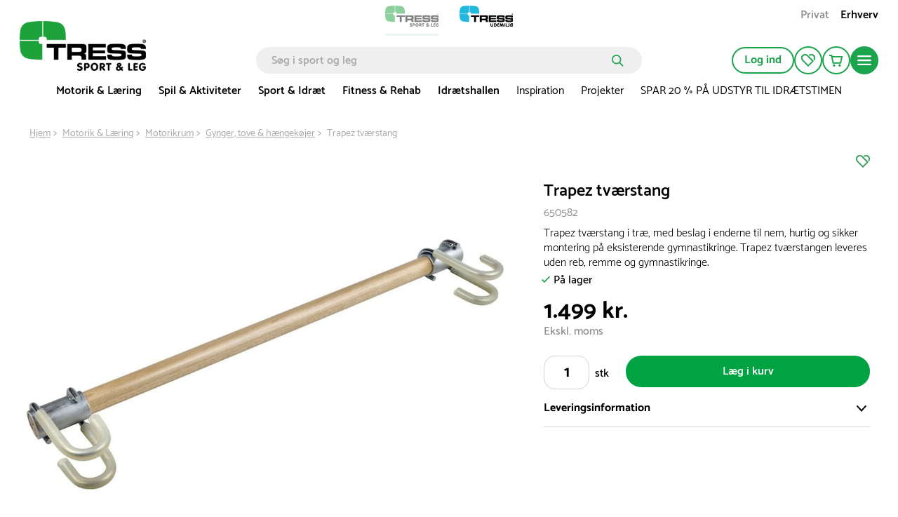

--- FILE ---
content_type: text/html; charset=utf-8
request_url: https://www.tress.com/dk/trapez-tvaerstang-650582
body_size: 59295
content:

<!DOCTYPE html>
<html lang="da">
<head>
    <meta charset="utf-8">
    <meta name="viewport" content="width=device-width, initial-scale=1.0">
    <title>Trapez tværstang | tress.dk</title>
            <link rel="alternate" hreflang="da-DK" href="https://www.tress.com/dk/trapez-tvaerstang-650582" />
            <link rel="alternate" hreflang="sv-SE" href="https://www.tress.com/se/trapetsstang-650582" />
            <link rel="alternate" hreflang="nb-NO" href="https://www.tress.com/no/trapesstang-650582" />
    <script type="application/ld+json">
        {
            "@context": "https://schema.org",
            "@graph": [
                {
                    "@type": "Organization",
                    "@id": "www.tress.com/dk#organization",
                    "name": "tress.dk",
                    "description": "",
                    "url": "www.tress.com/dk",
                    "sameAs": null,
                    "logo": {
                        "@type": "ImageObject",
                        "@id": "https://cdn.tress.com/media/dazleg3p/tress-sportogleg-rgb-dk-web.png",
                        "url": "https://cdn.tress.com/media/dazleg3p/tress-sportogleg-rgb-dk-web.png",
                        "width": 1343,
                        "height": 531,
                        "caption": "Tress Logo"
                    },
                    "contactPoint": {
                        "@type": "ContactPoint",
                        "email": "tress@tress.dk",
                        "telephone": ""
                    },
                    "address": {
                        "@type": "PostalAddress",
                        "streetAddress": "Danmarksvej 34",
                        "addressLocality": "Skanderborg",
                        "addressCountry": "Denmark",
                        "postalCode": "8660"
                    },
                    "vatID": ""
                },
                {
                    "@type": "WebSite",
                    "@id": "www.tress.com/dk#website",
                    "url": "www.tress.com/dk",
                    "name": "tress.dk",
                    "publisher": {
                        "@id": "www.tress.com/dk#organization"
                    }
                },
                {
                    "@type": "WebPage",
                    "@id": "www.tress.com/dk/product-template",
                    "url": "www.tress.com/dk/product-template",
                    "name": "Trapez tværstang | tress.dk",
                    "description": "Trapez tværstang i træ, med beslag i enderne til nem, hurtig og sikker montering på eksisterende gymnastikringe. Trapez tværstangen leveres uden reb, remme og gymnastikringe.",
                    "isPartOf": {
                        "@id": "www.tress.com/dk#website"
                    },
                    "inLanguage": "da-DK"
                }
            ]
        }
    </script>


    <link rel="preload" as="style" href="https://cdn.tress.com/dist/css/fonts.css?v=14VhoCKJZtv9U4WzZP03a6AxIlPXSueqi2QuaHcPJhc">
    
        <link rel="preload" as="image" fetchpriority="high" href="https://tress.cdn-norce.tech/1e531d52-ec19-400b-8deb-4f858d9f6f54?format=webp&amp;w=1920&amp;h=1440">
        <link rel="preload" as="image" fetchpriority="high" href="https://tress.cdn-norce.tech/5bdab54f-72e8-498e-b584-8dda07c382a2?format=webp">
        <link rel="preload" as="image" fetchpriority="high" href="https://tress.cdn-norce.tech/6a88bef7-7212-4b83-98c8-8b0d155fb92e?format=webp">
        <link rel="preload" as="image" fetchpriority="high" href="https://tress.cdn-norce.tech/60aeb827-c4be-43a1-96bd-c81e7b736d53?format=webp&amp;w=1920&amp;h=1440">

    <link rel="stylesheet" href="https://cdn.tress.com/dist/css/fonts.css?v=14VhoCKJZtv9U4WzZP03a6AxIlPXSueqi2QuaHcPJhc">
    <link rel="stylesheet" href="https://cdn.tress.com/dist/css/chunk-vendors.css?v=bFFfNAh2KfT3B2xJFEMkjDMOHl4EGgc2esiRHCFxd4w">
    <link rel="stylesheet" href="https://cdn.tress.com/dist/css/chunk-common.css?v=2pZpP23jVGMwMlwyfAw4ACcD8bjR5zRtkaWgfXrPBts">
    <link rel="stylesheet" href="https://cdn.tress.com/dist/css/green.css?v=BD7gNPnyRzbf82VxrEX-VbFjRG-RciBwDiGWLCHd7nM">
    <!-- CookieInformation -->
<script>
window.dataLayer = window.dataLayer || [];
function gtag(){ dataLayer.push(arguments); }
gtag('consent', 'default', {
'ad_storage': 'denied',
'ad_user_data': 'denied',
'ad_personalization': 'denied',
'analytics_storage': 'denied',
'wait_for_update': 500
});
gtag('set', 'ads_data_redaction', true);
</script>
<script id="CookieConsent" src="https://policy.app.cookieinformation.com/uc.js" data-gcm-version="2.0" data-culture="DA" type="text/javascript"></script>
<!-- End CookieInformation -->
<script type="text/javascript" src="//widget.trustpilot.com/bootstrap/v5/tp.widget.bootstrap.min.js" async></script>
<!-- Google Tag Manager -->
<script>(function(w,d,s,l,i){w[l]=w[l]||[];w[l].push({'gtm.start':new Date().getTime(),event:'gtm.js'});var f=d.getElementsByTagName(s)[0],j=d.createElement(s),dl=l!='dataLayer'?'&l='+l:'';j.async=true;j.src='https://ssgtmdk.tress.com/prawwrto.js?id='+i+dl;f.parentNode.insertBefore(j,f);})(window,document,'script','dataLayer','GTM-K68RWN7');</script>
<!-- End Google Tag Manager -->
<!-- Hey Loyalty -->
<script type="text/javascript" language="javascript"> var hlt; var BiTrackingLoaded = function (BiTracking) {hlt = BiTracking; BiTracking.initialize('7F0DQb7NgIbY00G2', 45, '10475');} </script>
<script> (function (d, t) {var g = d.createElement(t), s = d.getElementsByTagName(t)[0]; h = "https:" == document.location.protocol ? "https://" : "http://"; g.src = h + 'bi.heyloyalty.com/hlbi.js'; s.parentNode.insertBefore(g, s);}(document, 'script')); </script>
<!-- End Hey Loyalty --> 
    <script defer="defer" src="https://cdn.tress.com/dist/js/chunk-vendors.js?v=Gb9RLhnwK_h6O9SxvShGtFmP8hmUbpDF-69Y40afj7g"></script>
    <script defer="defer" src="https://cdn.tress.com/dist/js/chunk-common.js?v=9FgFn8G3RLe4E1KS3tdvJAiHt0bnrw9h6FAONuJBvys"></script>
    <script defer="defer" src="https://cdn.tress.com/dist/js/green.js?v=uuwfz93LntXSVORPvhbG3jJnaaabNDz8D-o2fX0-ruE"></script>
    
    <meta name="format-detection" content="telephone=no">
        <meta name="description" content="Trapez tværstang i træ, med beslag i enderne til nem, hurtig og sikker montering på eksisterende gymnastikringe. Trapez tværstangen leveres uden reb, remme og gymnastikringe.">
    <link rel="canonical" href="https://www.tress.com/dk/trapez-tvaerstang-650582">
    <link rel="icon" type="image/x-icon" href="https://cdn.tress.com/media/eycjgioa/tress_sport-og-leg_favicon_16x16_icon.ico">
    <link rel="shortcut icon" type="image/x-icon" href="https://cdn.tress.com/media/eycjgioa/tress_sport-og-leg_favicon_16x16_icon.ico">
    <meta property="og:title" content="Trapez tv&#xE6;rstang">
    <meta property="og:type" content="og:product">
    <meta property="og:url" content="https://www.tress.com/dk/trapez-tvaerstang-650582">
        <meta property="og:description" content="Trapez tv&#xE6;rstang i tr&#xE6;, med beslag i enderne til nem, hurtig og sikker montering p&#xE5; eksisterende gymnastikringe. Trapez tv&#xE6;rstangen leveres uden reb, remme og gymnastikringe.">
    <meta property="og:locale" content="da_DK">
        <meta property="og:locale:alternate" content="nb_NO">
        <meta property="og:locale:alternate" content="sv_SE">
        <meta property="og:image" content="https://tress.cdn-norce.tech/1e531d52-ec19-400b-8deb-4f858d9f6f54?format=webp">
    <meta property="og:site_name" content="tress.dk">
    
    <meta property="product:price:amount" content="1.499">
    <meta property="product:price:currency" content="DKK">

</head>
<body>
    <!-- Google Tag Manager (noscript) -->
<noscript><iframe src="https://ssgtmdk.tress.com/ns.html?id=GTM-K68RWN7" height="0" width="0" style="display:none;visibility:hidden"></iframe></noscript>
<!-- End Google Tag Manager (noscript) -->

<script> (function(){ var s = document.createElement('script'); var h = document.querySelector('head') || document.body; s.src = 'https://acsbapp.com/apps/app/dist/js/app.js'; s.async = true; s.onload = function(){ acsbJS.init(); }; h.appendChild(s); })(); </script>
    <div id="app" data-culture="da-DK">
        
<header id="header" class="header">
    <tress-header-wrapper v-slot="{ isSm, isLg, onShowMegaMenuMouseEnter, onShowMegaMenuMouseLeave, isScrolled, onHamburgerMenuClick, isHamburgerMegaMenuOpen, showCategory, onCategoryClick, onBackClick, onAboutClick, onBackAboutClick, showAccordion, onOpenAccordion, maxAccordionHeight, showAbout, showMegaMenu, hasLoaded, cartItems, onSearchFieldOpenClick, isSearchFieldOpen2, onSearchFieldClose, scrolledTimeOut, onCartPopUpOpenClick, isCartPopUpOpen, onCartPopUpCloseClick, hasFavorites, hiddenFooter, isCartModalOpen, closeCartModal }">
        <tress-search-wrapper v-slot="{ onEnter, isPopupOpen, onSearchClick, onCloseClick, searchResults, onFocus, onInput, searchModel, onColdCloseClick }" @close="onSearchFieldClose" :scrolled-time-out="scrolledTimeOut" search-page-url="/dk/soeg" initial-search-query="">
            <div class="content-padding" :class="{ 'content-padding--bottom': isScrolled }">

<div v-if="!isLg" class="menu-mobile-padding header__buttons-container align-items-center d-lg-none">
            <a href="/dk" style="--theme-colors-quinary:#d2eddb; border-bottom-color:#d2eddb" class="top-links__link top-links__link--active top-links__link--image">
                    <img src="https://cdn.tress.com/media/dazleg3p/tress-sportogleg-rgb-dk-web.png?height=52&amp;rnd=133330456267730000?noformat=1" alt="Sport &amp; Leg" width="500" height="198">
            </a>
            <a href="https://www.tressudemiljo.dk/" style="--theme-colors-quinary:#d6eef4; border-bottom-color:#d6eef4" class="top-links__link top-links__link--image">
                    <img src="https://cdn.tress.com/media/0omakhng/tress-udemiljoe-rgb-dk-web.png?height=52&amp;rnd=133330456105870000?noformat=1" alt="Udemilj&#xF8;" width="500" height="198">
            </a>
    <nav class="align-items-end button-actions">
        <div class="row align-items-center justify-content-end gx-0" :class="{ 'gx-2': isScrolled, 'gx-0': !isScrolled }">
            <div class="col col-auto" v-pre>
                <a class="button button--icon button--no-border header__button d-block my-pages-button-scroll" type="button" rel="nofollow" href="/dk/log-ind?returnUrl=%2Fdk%2Ftrapez-tvaerstang-650582">
<svg v-pre class="icon-user" xmlns="http://www.w3.org/2000/svg" viewBox="0 0 14.7 16.7">
    <circle class="cls-1" cx="7.35" cy="4.35" r="3.5" />
    <path class="cls-1" d="M7.35,9.85a6.27,6.27,0,0,0-6.5,6h13A6.27,6.27,0,0,0,7.35,9.85Z" />
</svg>                </a>
            </div>
            <div v-if="isSm" class="col col-auto">
                <a href="/dk/min-profil/mine-favoritter" class="button button--icon button--no-border header__button" rel="nofollow" type="button">
<svg
    xmlns="http://www.w3.org/2000/svg"
    viewBox="0 0 22 20"
    fill="none"
    class="icon-favorite"
    :class="{ 'icon-favorite--filled': isFilled }"
    :is-filled="hasFavorites"
>
    <path
        d="M11 20.0001L1.78477 10.6124C0.628311 9.43426 0 7.87582 0 6.21534C0 4.55485 0.637417 2.99641 1.78477 1.8183C4.17053 -0.602846 8.04056 -0.602846 10.4172 1.8183L19.6324 11.2061L11 20.0001V20.0001ZM6.10099 1.85541C5.00828 1.85541 3.90646 2.28213 3.06871 3.13556C2.25828 3.96116 1.81209 5.05578 1.81209 6.22461C1.81209 7.39344 2.25828 8.48806 3.06871 9.31367L10.9909 17.3842L17.0464 11.2153L9.13328 3.12628C8.29553 2.27285 7.20281 1.84613 6.10099 1.84613V1.85541Z"
        class="icon-favorite__border"
    />
    <path
        d="M13.3842 2.69944C15.0597 1.4564 17.4181 1.58627 18.9297 3.12616C19.7401 3.95176 20.1863 5.04638 20.1863 6.21521C20.1863 7.15213 19.8858 8.0334 19.3486 8.77551L20.6598 10.1113C21.534 9.00742 22.0075 7.65306 22.0075 6.21521C22.0075 4.55473 21.3701 2.99629 20.2228 1.81818C18.0009 -0.445269 14.4769 -0.593692 12.082 1.37291L13.3933 2.70872L13.3842 2.69944Z"
        class="icon-favorite__border"
    />
    <path
        d="M11 20.0001L1.78477 10.6124C0.628311 9.43426 0 7.87582 0 6.21534C0 4.55485 0.637417 2.99641 1.78477 1.8183C4.17053 -0.602846 8.04056 -0.602846 10.4172 1.8183L19.6324 11.2061L11 20.0001V20.0001Z"
        class="icon-favorite__filled"
    />
    <path
        d="M12.0742 1.37291C14.4691 -0.593692 17.9931 -0.445269 20.2149 1.81818C21.3714 2.99629 21.9997 4.55473 21.9997 6.21521C21.9997 7.65306 21.5262 9.00742 20.652 10.1113L12.0742 1.37291Z"
        class="icon-favorite__filled"
    />
</svg>                </a>
            </div>
            <div class="col col-auto">
                <button class="button button--icon button--no-border header__button header__cart" :class="{ 'button--icon-cart': isScrolled }" type="button" @click="onCartPopUpOpenClick">
                    <span v-cloak v-if="cartItems > 0" v-text="cartItems"></span>
<svg v-pre class="icon-cart" xmlns="http://www.w3.org/2000/svg" viewBox="0 0 21.36 18.09">
    <path class="cls-1" d="M18.36,12.52H7L5,3H20.36Z" />
    <path class="cls-1" d="M1,1H4.6L5,3" />
    <path class="icon-cart__wheels" d="M8.37,18.09a1.84,1.84,0,1,0-1.84-1.84A1.84,1.84,0,0,0,8.37,18.09Z" />
    <path class="icon-cart__wheels" d="M16.9,18.09a1.84,1.84,0,1,0-1.84-1.84A1.84,1.84,0,0,0,16.9,18.09Z" />
</svg>                </button>
                <tress-cart-pop-up :is-cart-pop-up-open="isCartPopUpOpen" @close="onCartPopUpCloseClick" check-out-page-url="/dk/checkout"></tress-cart-pop-up>
            </div>
            <div v-cloak class="col col-auto" v-if="isScrolled && !isSearchFieldOpen2">
                <button class="button button--icon button--no-border header__button" type="button" @click="onSearchFieldOpenClick">
                    <icon-search></icon-search>
                </button>
            </div>
            <div class="col col-auto">
                <button class="button button--round button--icon button--filled header__button header__button--filled hamburger-menu__hamburger-menu-button" :class="{'hamburger-menu__hamburger-menu-button--scrolled':isScrolled}" type="button" @click="onHamburgerMenuClick">
<svg v-pre class="icon-hamburger-menu" xmlns="http://www.w3.org/2000/svg" viewBox="0 0 18 12">
    <path class="cls-1" d="M1,0H17a1,1,0,0,1,1,1h0a1,1,0,0,1-1,1H1A1,1,0,0,1,0,1H0A1,1,0,0,1,1,0Z" />
    <path class="cls-1" d="M1,5H17a1,1,0,0,1,1,1h0a1,1,0,0,1-1,1H1A1,1,0,0,1,0,6H0A1,1,0,0,1,1,5Z" />
    <path class="cls-1" d="M1,10H17a1,1,0,0,1,1,1h0a1,1,0,0,1-1,1H1a1,1,0,0,1-1-1H0A1,1,0,0,1,1,10Z" />
</svg>                </button>
            </div>
        </div>
    </nav>
</div>

<div class="d-lg-none is-scrolled menu-mobile-padding menu-mobile-padding--search" :class="{ 'is-scrolled--hide': isScrolled && !isSearchFieldOpen2, 'is-scrolled--search gx-1': isSearchFieldOpen2}">
      <div class="search-input" v-if="!hasLoaded">
        <form class="search-input__form" v-pre>
            <input class="search-input__input" placeholder="S&#xF8;g i sport og leg">
              <button class="search-input__button">
<svg v-pre class="icon-search search-input__icon" width="17" height="17" viewBox="0 0 17 17" fill="none" xmlns="http://www.w3.org/2000/svg">
    <circle cx="6.72916" cy="6.72916" r="5.87916" stroke-width="1.7"/>
    <line x1="11.473" y1="11.6167" x2="15.6542" y2="15.7979" stroke-width="1.7" stroke-linecap="round"/>
</svg>              </button>
        </form>
      </div>
    <tress-search-input @enter="onEnter" :model-value="searchModel" @update:model-value="onInput" :on-submit="onSearchClick" :is-popup-open="isPopupOpen" :on-close-click="onColdCloseClick" @focus="onFocus"></tress-search-input>
    <tress-search-popup blue-site-logotype="https://cdn.tress.com/media/0omakhng/tress-udemiljoe-rgb-dk-web.png" search-page-url="/dk/soeg" :search-term="searchModel" v-show="!isHamburgerMegaMenuOpen && isPopupOpen" :search-results="searchResults" @close="onCloseClick" :is-popup-open="isPopupOpen" :class="{ 't-search-popup--scrolled': isScrolled && isPopupOpen}"></tress-search-popup>
</div>

<nav v-cloak class="container-fluid g-3 hamburger-mobile d-lg-none" v-if="!isLg && isHamburgerMegaMenuOpen">
    <div class="row g-0 hamburger-mobile__content" :class="{'hamburger-mobile__content--with-footer': !hiddenFooter}">
        <div class="col col-12">
            <div class="row g-3 justify-content-between hamburger-mobile__top-container">
                <div class="col col-auto" v-pre>
                    <a href="/dk">
                        <img src="https://cdn.tress.com/media/dazleg3p/tress-sportogleg-rgb-dk-web.png?noformat=1" height="198" width="500" class="hamburger-mobile__logo" alt="TRESS Sportogleg RGB DK Web">
                    </a>
                </div>
                <div class="col col-auto">
                    <button class="button button--icon button--filled close-button" type="button" @click="onHamburgerMenuClick">
                        <icon-close class="close-button__icon"></icon-close>
                    </button>
                </div>
            </div>
            <div class="hamburger-mobile__search">
                <tress-search-input @enter="onEnter" :model-value="searchModel" @update:model-value="onInput" :on-submit="onSearchClick" :is-popup-open="isPopupOpen" :on-close-click="onColdCloseClick" @focus="onFocus" class="search-input--hamburger"></tress-search-input>
                <tress-search-popup blue-site-logotype="https://cdn.tress.com/media/0omakhng/tress-udemiljoe-rgb-dk-web.png" search-page-url="/dk/soeg" :search-term="searchModel" v-show="isPopupOpen" :search-results="searchResults" class="t-search-popup--hamburger" @close="onCloseClick" :is-popup-open="isPopupOpen" :class="{ 't-search-popup--scrolled': isScrolled && isPopupOpen}"></tress-search-popup>
            </div>
            <div class="row g-0">
                <div class="col col-12">
                    <ul class="hamburger-mobile__categories">
                            <li class="hamburger-mobile__category">
                                <div class="hamburger-mobile__header">
                                    <a href="/dk/motorik-og-laering" target="">
                                        Motorik &amp; L&#xE6;ring
                                    </a>
                                    <icon-arrow-right @click="onCategoryClick('Motorik &amp; L&#xE6;ring')"></icon-arrow-right>
                                </div>
                            </li>
                            <li class="hamburger-mobile__category">
                                <div class="hamburger-mobile__header">
                                    <a href="/dk/spil-aktiviteter" target="">
                                        Spil &amp; Aktiviteter
                                    </a>
                                    <icon-arrow-right @click="onCategoryClick('Spil &amp; Aktiviteter')"></icon-arrow-right>
                                </div>
                            </li>
                            <li class="hamburger-mobile__category">
                                <div class="hamburger-mobile__header">
                                    <a href="/dk/sport-idraet" target="">
                                        Sport &amp; Idr&#xE6;t
                                    </a>
                                    <icon-arrow-right @click="onCategoryClick('Sport &amp; Idr&#xE6;t')"></icon-arrow-right>
                                </div>
                            </li>
                            <li class="hamburger-mobile__category">
                                <div class="hamburger-mobile__header">
                                    <a href="/dk/fitness-rehab" target="">
                                        Fitness &amp; Rehab
                                    </a>
                                    <icon-arrow-right @click="onCategoryClick('Fitness &amp; Rehab')"></icon-arrow-right>
                                </div>
                            </li>
                            <li class="hamburger-mobile__category">
                                <div class="hamburger-mobile__header">
                                    <a href="/dk/idraetshallen" target="">
                                        Idr&#xE6;tshallen
                                    </a>
                                    <icon-arrow-right @click="onCategoryClick('Idr&#xE6;tshallen')"></icon-arrow-right>
                                </div>
                            </li>
                            <li class="hamburger-mobile__category">
                                <div class="hamburger-mobile__header">
                                    <a href="/dk/inspiration" target="">
                                        Inspiration
                                    </a>
                                    <icon-arrow-right @click="onCategoryClick('Inspiration')"></icon-arrow-right>
                                </div>
                            </li>
                            <li class="hamburger-mobile__category">
                                <div class="hamburger-mobile__header">
                                    <a href="/dk/projekter" target="">
                                        Projekter
                                    </a>
                                    <icon-arrow-right @click="onCategoryClick('Projekter')"></icon-arrow-right>
                                </div>
                            </li>
                            <li class="hamburger-mobile__category">
                                <div class="hamburger-mobile__header">
                                    <a href="/dk/outlet/kampagne" target="">
                                        SPAR 20 % P&#xC5; UDSTYR TIL IDR&#xC6;TSTIMEN
                                    </a>
                                    <icon-arrow-right @click="onCategoryClick('SPAR 20 % P&#xC5; UDSTYR TIL IDR&#xC6;TSTIMEN')"></icon-arrow-right>
                                </div>
                            </li>
                    </ul>
                </div>
                <div class="col col-12 hamburger-mobile__tile-image-and-content hamburger-mobile__tile-image-and-content--has-brands">

    <div class="container-fluid g-0 tile image-and-content-tile hamburger-menu-mobile-second-screen__tile-image-and-content tile-upper-lower" style="background:#" v-pre>
        <div class="tile-upper-lower__upper">

    <div class="responsive-picture  image-and-content-tile__image"  >
        <picture v-pre>
            <source srcset="https://cdn.tress.com/media/domn0hbs/kundeservice_white_1728.png?width=310&amp;height=200&amp;rnd=133331143045500000" media="(min-width:992px)">
                <source srcset="https://cdn.tress.com/media/domn0hbs/kundeservice_white_1728.png?width=943&amp;height=150&amp;rnd=133331143045500000" media="(min-width:576px)">
                <source srcset="https://cdn.tress.com/media/domn0hbs/kundeservice_white_1728.png?width=1035&amp;height=450&amp;rnd=133331143045500000">
            <img src="https://cdn.tress.com/media/domn0hbs/kundeservice_white_1728.png?width=310&amp;height=200&amp;rnd=133331143045500000" class="responsive-picture__image" >
        </picture>
    </div>
        </div>
        <div class="tile-upper-lower__lower">
            <p class="image-and-content-tile__header" style="color:#">FAQ</p>
            <p class="image-and-content-tile__content" style="color:#">Find svar p&#xE5; de mest almindelige sp&#xF8;rgsm&#xE5;l</p>
            <div class="container-fluid image-and-content-tile__button-container image-and-content-tile__button-container--header-tile">
                <a href="/dk/faq" target="" class="image-and-content-tile__button button button--icon button--round button--filled">
<svg
    class="icon-arrow-right "
    width="19"
    height="15"
    viewBox="0 0 19 15"
    fill="none"
    xmlns="http://www.w3.org/2000/svg"
>
    <path d="M10.1457 1.00003L17 7.26967L10.1457 13.5393" stroke-miterlimit="10" stroke-linecap="round" />
    <path d="M16.0795 7.37033L1 7.37033" stroke-miterlimit="10" stroke-linecap="round" />
</svg>                </a>
            </div>
        </div>
    </div>
                </div>
                <div class="col col-12">
                    <div class="tile links-tile hamburger-mobile__prioritised-links-container">
                        <ul class="links-tile__links-container" v-pre>
                                <li class="links-tile__link-item">
                                    <a href="/dk/om-os/kontakt-os" target="" class="nav links-tile__link">
                                        Kontakt os
                                    </a>
                                </li>
                                <li class="links-tile__link-item">
                                    <a href="/dk/find-din-konsulent" target="" class="nav links-tile__link">
                                        Find din konsulent
                                    </a>
                                </li>
                        </ul>
                        <div class="hamburger-mobile__prioritised-links-container__footer">
                            <p class="links-tile__show-all-text" @click="onClick"> Vis alt om TRESS</p>
                            <button class="button button--icon button-round button--filled" type="button" @click="onAboutClick">
                                <icon-arrow-right></icon-arrow-right>
                            </button>
                        </div>
                    </div>
                    <div class="hamburger-menu-mobile-second-screen" :class="{ 'hamburger-menu-mobile-second-screen--show': showAbout}">
                        <div class="container-fluid g-0">
                            <div class="row g-0 justify-content-between hamburger-menu-mobile-second-screen__top-nav-container">
                                <div class="col col-auto">
                                    <button class="button button--no-border button--icon p-0 hamburger-menu-mobile-second-screen__back-button" type="button" @click="onBackAboutClick">
                                        <icon-arrow-left class="hamburger-menu-mobile-second-screen__icon-arrow-left"></icon-arrow-left>
                                    </button>
                                </div>
                                <div class="col col-auto">
                                    <tress-close-button @click="onHamburgerMenuClick"></tress-close-button>
                                </div>
                            </div>
                            <div class="row g-0 align-items-center justify-content-between" v-pre>
                            </div>
                            <div class="selected__container" v-pre>
                                <p class="selected__header">Udvalgte:</p>
                                <ul class="selected__container-item">
                                        <li class="selected__item">
                                            <a href="/dk/om-os/kontakt-os" target="" class="selected__item-header">
                                                Kontakt os
                                            </a>
                                        </li>
                                        <li class="selected__item">
                                            <a href="/dk/find-din-konsulent" target="" class="selected__item-header">
                                                Find din konsulent
                                            </a>
                                        </li>
                                </ul>
                            </div>
                                <div class="accordion-with-icon-or-single accordion-with-icon-or-single__single-link accordion accordion-with-icon" data-group-id="98da0580-4fa3-4b1d-b906-d67ebe83a446" :class="{'hamburger-menu-mobile-second-screen__no-border':0 == 8 - 1,}">
                                        <div class="accordion-with-icon__header-container">
                                            <div class="accordion-with-icon__header-container__label-container">
                                                <a href="/dk/om-os" class="accordion-with-icon__header">
                                                    Om TRESS
                                                </a>
                                            </div>
                                            <icon-chevron-down class="accordion__icon" :class="{'accordion__icon--open':showAccordion=='282c26df-a397-48ec-b439-bad56c0d4662'}" @click="onOpenAccordion($event, '282c26df-a397-48ec-b439-bad56c0d4662')"> </icon-chevron-down>
                                        </div>
                                        <div :style="{height: showAccordion == '282c26df-a397-48ec-b439-bad56c0d4662' ? maxAccordionHeight+'px' : 0}" class="col col-12 accordion__content">
                                            <ul class="accordion-with-icon__item-container" v-pre>
                                                    <li class="accordion-with-icon__item">
                                                        <a href="/dk/om-os/virksomhedsprofil" target="_self">
                                                            Virksomhedsprofil
                                                        </a>
                                                    </li>
                                                    <li class="accordion-with-icon__item">
                                                        <a href="/dk/om-os/job-i-tress" target="_self">
                                                            Job i TRESS
                                                        </a>
                                                    </li>
                                                    <li class="accordion-with-icon__item">
                                                        <a href="/dk/om-os/strategi" target="_self">
                                                            Strategi
                                                        </a>
                                                    </li>
                                                    <li class="accordion-with-icon__item">
                                                        <a href="/dk/om-os/iso-certificeringer" target="_self">
                                                            ISO-certificeringer
                                                        </a>
                                                    </li>
                                                    <li class="accordion-with-icon__item">
                                                        <a href="/dk/om-os/miljoe-og-kvalitetspolitik" target="_self">
                                                            Milj&#xF8;- og kvalitetspolitik
                                                        </a>
                                                    </li>
                                                    <li class="accordion-with-icon__item">
                                                        <a href="/dk/om-os/code-of-conduct" target="_self">
                                                            Code of Conduct
                                                        </a>
                                                    </li>
                                                    <li class="accordion-with-icon__item">
                                                        <a href="/dk/om-os/vi-stoetter" target="_self">
                                                            Vi st&#xF8;tter
                                                        </a>
                                                    </li>
                                                    <li class="accordion-with-icon__item">
                                                        <a href="/dk/om-os/whistleblowerordning" target="_self">
                                                            Whistleblowerordning
                                                        </a>
                                                    </li>
                                            </ul>
                                        </div>
                                </div>
                                <div class="accordion-with-icon-or-single accordion-with-icon-or-single__single-link accordion accordion-with-icon" data-group-id="98da0580-4fa3-4b1d-b906-d67ebe83a446" :class="{'hamburger-menu-mobile-second-screen__no-border':1 == 8 - 1,}">
                                        <a href="/dk/om-os/kataloger" target="" v-pre>
                                            Kataloger
                                        </a>
                                </div>
                                <div class="accordion-with-icon-or-single accordion-with-icon-or-single__single-link accordion accordion-with-icon" data-group-id="98da0580-4fa3-4b1d-b906-d67ebe83a446" :class="{'hamburger-menu-mobile-second-screen__no-border':2 == 8 - 1,}">
                                        <a href="/dk/om-os/kontakt-os" target="" v-pre>
                                            Kontakt kundeservice
                                        </a>
                                </div>
                                <div class="accordion-with-icon-or-single accordion-with-icon-or-single__single-link accordion accordion-with-icon" data-group-id="98da0580-4fa3-4b1d-b906-d67ebe83a446" :class="{'hamburger-menu-mobile-second-screen__no-border':3 == 8 - 1,}">
                                        <a href="/dk/find-din-konsulent" target="" v-pre>
                                            Find din konsulent
                                        </a>
                                </div>
                                <div class="accordion-with-icon-or-single accordion-with-icon-or-single__single-link accordion accordion-with-icon" data-group-id="98da0580-4fa3-4b1d-b906-d67ebe83a446" :class="{'hamburger-menu-mobile-second-screen__no-border':4 == 8 - 1,}">
                                        <a href="/dk/inspiration" target="" v-pre>
                                            Bes&#xF8;g vores inspirationsbank
                                        </a>
                                </div>
                                <div class="accordion-with-icon-or-single accordion-with-icon-or-single__single-link accordion accordion-with-icon" data-group-id="98da0580-4fa3-4b1d-b906-d67ebe83a446" :class="{'hamburger-menu-mobile-second-screen__no-border':5 == 8 - 1,}">
                                        <a href="/dk/projekter" target="" v-pre>
                                            Se vores kundeprojekter
                                        </a>
                                </div>
                                <div class="accordion-with-icon-or-single accordion-with-icon-or-single__single-link accordion accordion-with-icon" data-group-id="98da0580-4fa3-4b1d-b906-d67ebe83a446" :class="{'hamburger-menu-mobile-second-screen__no-border':6 == 8 - 1,}">
                                        <a href="/dk/koebsvilkaar-privat" target="" v-pre>
                                            K&#xF8;bsvilk&#xE5;r (privat)
                                        </a>
                                </div>
                                <div class="accordion-with-icon-or-single accordion-with-icon-or-single__single-link accordion accordion-with-icon" data-group-id="98da0580-4fa3-4b1d-b906-d67ebe83a446" :class="{'hamburger-menu-mobile-second-screen__no-border':7 == 8 - 1,}">
                                        <a href="/dk/koebsvilkaar-erhverv" target="" v-pre>
                                            K&#xF8;bsvilk&#xE5;r (erhverv)
                                        </a>
                                </div>
                            <div class="row g-0">
                                <div class="col col-12">
                                    
    <div class="container-fluid g-0 tile image-and-content-tile hamburger-menu-mobile-second-screen__tile-image-and-content tile-upper-lower" style="background:#" v-pre>
        <div class="tile-upper-lower__upper">

    <div class="responsive-picture  image-and-content-tile__image"  >
        <picture v-pre>
            <source srcset="https://cdn.tress.com/media/domn0hbs/kundeservice_white_1728.png?width=310&amp;height=200&amp;rnd=133331143045500000" media="(min-width:992px)">
                <source srcset="https://cdn.tress.com/media/domn0hbs/kundeservice_white_1728.png?width=943&amp;height=150&amp;rnd=133331143045500000" media="(min-width:576px)">
                <source srcset="https://cdn.tress.com/media/domn0hbs/kundeservice_white_1728.png?width=1035&amp;height=450&amp;rnd=133331143045500000">
            <img src="https://cdn.tress.com/media/domn0hbs/kundeservice_white_1728.png?width=310&amp;height=200&amp;rnd=133331143045500000" class="responsive-picture__image" >
        </picture>
    </div>
        </div>
        <div class="tile-upper-lower__lower">
            <p class="image-and-content-tile__header" style="color:#">FAQ</p>
            <p class="image-and-content-tile__content" style="color:#">Find svar p&#xE5; de mest almindelige sp&#xF8;rgsm&#xE5;l</p>
            <div class="container-fluid image-and-content-tile__button-container image-and-content-tile__button-container--header-tile">
                <a href="/dk/faq" target="" class="image-and-content-tile__button button button--icon button--round button--filled">
<svg
    class="icon-arrow-right "
    width="19"
    height="15"
    viewBox="0 0 19 15"
    fill="none"
    xmlns="http://www.w3.org/2000/svg"
>
    <path d="M10.1457 1.00003L17 7.26967L10.1457 13.5393" stroke-miterlimit="10" stroke-linecap="round" />
    <path d="M16.0795 7.37033L1 7.37033" stroke-miterlimit="10" stroke-linecap="round" />
</svg>                </a>
            </div>
        </div>
    </div>

                                </div>
                            </div>
                        </div>
                    </div>
                </div>
            </div>
        </div>
    </div>
    <div class="row hamburger-mobile__footer" :class="{'d-none': hiddenFooter}">
        <div class="container-fluid g-0">
            <div class="row align-items-center justify-content-between hamburger-mobile__footer-top-container g-0">
                <div class="col col-auto">
                    <div class="top-link-customer-type">
                        



<a class="button top-link-customer-type__link" href="/umbraco/surface/customer/Switch?type=private&amp;culture=da-DK&amp;redirectUrl=%2Fdk%2Ftrapez-tvaerstang-650582" rel="nofollow">Privat</a><a class="button top-link-customer-type__link top-link-customer-type__link--active" href="/umbraco/surface/customer/Switch?type=business&amp;culture=da-DK&amp;redirectUrl=%2Fdk%2Ftrapez-tvaerstang-650582" rel="nofollow">Erhverv</a>
                    </div>
                </div>
                <div class="col col-auto" v-pre>
                        <a class="button button-text button-link my-pages-button hamburger-mobile__login-button" type="button" rel="nofollow" href="/dk/log-ind?returnUrl=%2Fdk%2Ftrapez-tvaerstang-650582">
                            Log ind
                        </a>
                </div>
            </div>
            <div v-pre>
                <div class="top-links">
                        <a href="/dk" style="--theme-colors-quinary:#d2eddb; border-bottom-color:#d2eddb" class="top-links__link top-links__link--active top-links__link--image">
                                <img src="https://cdn.tress.com/media/dazleg3p/tress-sportogleg-rgb-dk-web.png?height=52&amp;rnd=133330456267730000?noformat=1" alt="Sport &amp; Leg" width="500" height="198">
                        </a>
                        <a href="https://www.tressudemiljo.dk/" style="--theme-colors-quinary:#d6eef4; border-bottom-color:#d6eef4" class="top-links__link top-links__link--image">
                                <img src="https://cdn.tress.com/media/0omakhng/tress-udemiljoe-rgb-dk-web.png?height=52&amp;rnd=133330456105870000?noformat=1" alt="Udemilj&#xF8;" width="500" height="198">
                        </a>
                </div>
            </div>
        </div>
    </div>
</nav>
<div class="row g-0 d-none d-lg-flex align-items-center header__top content-max-width" v-if="isLg">
    <div class="col header-col-3" :class="{ 'header-col-3': !isScrolled, 'header-col-auto': isScrolled }">
            <a href="/dk">
                <img class="header-logo logo" height="198" width="500" :class="{ 'header-logo--scroll': isScrolled }" src="https://cdn.tress.com/media/dazleg3p/tress-sportogleg-rgb-dk-web.png?noformat=1" alt="TRESS Sportogleg RGB DK Web">
            </a>
    </div>
    <div class="col">
        <div class="row g-0 align-items-start is-scrolled" :class="{ 'is-scrolled--hide': isScrolled }">
            <nav class="col top-links">
                    <a href="/dk" style="--theme-colors-quinary:#d2eddb; border-bottom-color:#d2eddb" class="top-links__link top-links__link--active top-links__link--image">
                            <img src="https://cdn.tress.com/media/dazleg3p/tress-sportogleg-rgb-dk-web.png?height=52&amp;rnd=133330456267730000?noformat=1" alt="Sport &amp; Leg" width="500" height="198">
                    </a>
                    <a href="https://www.tressudemiljo.dk/" style="--theme-colors-quinary:#d6eef4; border-bottom-color:#d6eef4" class="top-links__link top-links__link--image">
                            <img src="https://cdn.tress.com/media/0omakhng/tress-udemiljoe-rgb-dk-web.png?height=52&amp;rnd=133330456105870000?noformat=1" alt="Udemilj&#xF8;" width="500" height="198">
                    </a>
            </nav>
            <div class="col col-4">
                <nav class="top-link-customer-type">
                    



<a class="button top-link-customer-type__link" href="/umbraco/surface/customer/Switch?type=private&amp;culture=da-DK&amp;redirectUrl=%2Fdk%2Ftrapez-tvaerstang-650582" rel="nofollow">Privat</a><a class="button top-link-customer-type__link top-link-customer-type__link--active" href="/umbraco/surface/customer/Switch?type=business&amp;culture=da-DK&amp;redirectUrl=%2Fdk%2Ftrapez-tvaerstang-650582" rel="nofollow">Erhverv</a>
                </nav>
            </div>
        </div>
        <div class="row g-0 align-items-center justify-content-between">
            <div class="col col-6 col-lg search header-col-lg-8" :class="{ 'header-col-lg offset-lg-1': isScrolled, 'header-col-lg-8': !isScrolled }">
                <div class="is-scrolled" :class="{ 'is-scrolled--hide': isScrolled && !isSearchFieldOpen2, 'is-scrolled--search': isScrolled && isSearchFieldOpen2 }">
                      <div class="search-input" v-if="!hasLoaded">
                        <form class="search-input__form" v-pre>
                          <input class="search-input__input" placeholder="S&#xF8;g i sport og leg">
                          <button class="search-input__button">
<svg v-pre class="icon-search search-input__icon" width="17" height="17" viewBox="0 0 17 17" fill="none" xmlns="http://www.w3.org/2000/svg">
    <circle cx="6.72916" cy="6.72916" r="5.87916" stroke-width="1.7"/>
    <line x1="11.473" y1="11.6167" x2="15.6542" y2="15.7979" stroke-width="1.7" stroke-linecap="round"/>
</svg>                          </button>
                        </form>
                      </div>
                    <tress-search-input @enter="onEnter" :model-value="searchModel" @update:model-value="onInput" :on-submit="onSearchClick" :is-popup-open="isPopupOpen" :on-close-click="onColdCloseClick" @focus="onFocus"></tress-search-input>
                    <tress-search-popup blue-site-logotype="https://cdn.tress.com/media/0omakhng/tress-udemiljoe-rgb-dk-web.png" search-page-url="/dk/soeg" v-show="isPopupOpen" :search-term="searchModel" :search-results="searchResults" @close="onCloseClick" :is-popup-open="isPopupOpen" :class="{ 't-search-popup--scrolled': isScrolled && isPopupOpen}"></tress-search-popup>
                </div>
                <div v-cloak class="is-scrolled" :class="{ 'is-scrolled--none': !isScrolled }">
                    <nav class="col categories categories--no-padding">
                            <div class="categories__category" :class="{'categories__category--active':showMegaMenu == 'Motorik &amp; L&#xE6;ring'}" @mouseover="onShowMegaMenuMouseEnter('Motorik & Læring')" @mouseleave='onShowMegaMenuMouseLeave'>
                                <a href="/dk/motorik-og-laering" target="" class="categories__category-link">
                                    Motorik &amp; L&#xE6;ring
                                </a>
                            </div>
                            <div class="categories__category" :class="{'categories__category--active':showMegaMenu == 'Spil &amp; Aktiviteter'}" @mouseover="onShowMegaMenuMouseEnter('Spil & Aktiviteter')" @mouseleave='onShowMegaMenuMouseLeave'>
                                <a href="/dk/spil-aktiviteter" target="" class="categories__category-link">
                                    Spil &amp; Aktiviteter
                                </a>
                            </div>
                            <div class="categories__category" :class="{'categories__category--active':showMegaMenu == 'Sport &amp; Idr&#xE6;t'}" @mouseover="onShowMegaMenuMouseEnter('Sport & Idræt')" @mouseleave='onShowMegaMenuMouseLeave'>
                                <a href="/dk/sport-idraet" target="" class="categories__category-link">
                                    Sport &amp; Idr&#xE6;t
                                </a>
                            </div>
                            <div class="categories__category" :class="{'categories__category--active':showMegaMenu == 'Fitness &amp; Rehab'}" @mouseover="onShowMegaMenuMouseEnter('Fitness & Rehab')" @mouseleave='onShowMegaMenuMouseLeave'>
                                <a href="/dk/fitness-rehab" target="" class="categories__category-link">
                                    Fitness &amp; Rehab
                                </a>
                            </div>
                            <div class="categories__category" :class="{'categories__category--active':showMegaMenu == 'Idr&#xE6;tshallen'}" @mouseover="onShowMegaMenuMouseEnter('Idrætshallen')" @mouseleave='onShowMegaMenuMouseLeave'>
                                <a href="/dk/idraetshallen" target="" class="categories__category-link">
                                    Idr&#xE6;tshallen
                                </a>
                            </div>
                            <div class="categories__category" :class="{'categories__category--active':showMegaMenu == 'Inspiration'}" >
                                <a href="/dk/inspiration" target="" class="categories__category-link categories__category-link--content-link">
                                    Inspiration
                                </a>
                            </div>
                            <div class="categories__category" :class="{'categories__category--active':showMegaMenu == 'Projekter'}" >
                                <a href="/dk/projekter" target="" class="categories__category-link categories__category-link--content-link">
                                    Projekter
                                </a>
                            </div>
                            <div class="categories__category" :class="{'categories__category--active':showMegaMenu == 'SPAR 20 % P&#xC5; UDSTYR TIL IDR&#xC6;TSTIMEN'}" @mouseover="onShowMegaMenuMouseEnter('SPAR 20 % PÅ UDSTYR TIL IDRÆTSTIMEN')" @mouseleave='onShowMegaMenuMouseLeave'>
                                <a href="/dk/outlet/kampagne" target="" class="categories__category-link categories__category-link--content-link">
                                    SPAR 20 % P&#xC5; UDSTYR TIL IDR&#xC6;TSTIMEN
                                </a>
                            </div>
                    </nav>
                </div>
            </div>
            <nav :class="{ 'col-4 col-lg-4': !isScrolled, 'col-lg-auto col-6': isScrolled }" class="col button-actions header__controls">
                <div v-cloak v-show="isScrolled && !isSearchFieldOpen2">
                    <button class="button icon-button" type="button" @click="onSearchFieldOpenClick" :class="{ 'button--no-border header__button--hover-scroll': isScrolled }">
                        <icon-search></icon-search>
                    </button>
                </div>
                <a v-cloak href="/dk/log-ind?returnUrl=%2Fdk%2Ftrapez-tvaerstang-650582" v-if="isScrolled" class="button icon-button my-pages-button-scroll" type="button" rel="nofollow" :class="{ 'button--no-border header__button--hover-scroll': isScrolled }">
                    <icon-user></icon-user>
                </a>
                    <a href="/dk/log-ind?returnUrl=%2Fdk%2Ftrapez-tvaerstang-650582" v-else rel="nofollow" class="button button-text button-link m-0">
                        Log ind
                    </a>
                <a href="/dk/min-profil/mine-favoritter" class="button icon-button" type="button" rel="nofollow" :class="{ 'button--no-border  header__button--hover-scroll2': isScrolled }">
<svg
    xmlns="http://www.w3.org/2000/svg"
    viewBox="0 0 22 20"
    fill="none"
    class="icon-favorite"
    :class="{ 'icon-favorite--filled': isFilled }"
    :is-filled="hasFavorites"
>
    <path
        d="M11 20.0001L1.78477 10.6124C0.628311 9.43426 0 7.87582 0 6.21534C0 4.55485 0.637417 2.99641 1.78477 1.8183C4.17053 -0.602846 8.04056 -0.602846 10.4172 1.8183L19.6324 11.2061L11 20.0001V20.0001ZM6.10099 1.85541C5.00828 1.85541 3.90646 2.28213 3.06871 3.13556C2.25828 3.96116 1.81209 5.05578 1.81209 6.22461C1.81209 7.39344 2.25828 8.48806 3.06871 9.31367L10.9909 17.3842L17.0464 11.2153L9.13328 3.12628C8.29553 2.27285 7.20281 1.84613 6.10099 1.84613V1.85541Z"
        class="icon-favorite__border"
    />
    <path
        d="M13.3842 2.69944C15.0597 1.4564 17.4181 1.58627 18.9297 3.12616C19.7401 3.95176 20.1863 5.04638 20.1863 6.21521C20.1863 7.15213 19.8858 8.0334 19.3486 8.77551L20.6598 10.1113C21.534 9.00742 22.0075 7.65306 22.0075 6.21521C22.0075 4.55473 21.3701 2.99629 20.2228 1.81818C18.0009 -0.445269 14.4769 -0.593692 12.082 1.37291L13.3933 2.70872L13.3842 2.69944Z"
        class="icon-favorite__border"
    />
    <path
        d="M11 20.0001L1.78477 10.6124C0.628311 9.43426 0 7.87582 0 6.21534C0 4.55485 0.637417 2.99641 1.78477 1.8183C4.17053 -0.602846 8.04056 -0.602846 10.4172 1.8183L19.6324 11.2061L11 20.0001V20.0001Z"
        class="icon-favorite__filled"
    />
    <path
        d="M12.0742 1.37291C14.4691 -0.593692 17.9931 -0.445269 20.2149 1.81818C21.3714 2.99629 21.9997 4.55473 21.9997 6.21521C21.9997 7.65306 21.5262 9.00742 20.652 10.1113L12.0742 1.37291Z"
        class="icon-favorite__filled"
    />
</svg>                </a>
                <div>
                    <button class="button icon-button icon-button--hover2 header__cart" type="button" @click="onCartPopUpOpenClick" :class="{ 'button--no-border header__button--hover-scroll': isScrolled }">
                        <span v-cloak v-if="cartItems > 0" v-text="cartItems"></span>
<svg v-pre class="icon-cart" xmlns="http://www.w3.org/2000/svg" viewBox="0 0 21.36 18.09">
    <path class="cls-1" d="M18.36,12.52H7L5,3H20.36Z" />
    <path class="cls-1" d="M1,1H4.6L5,3" />
    <path class="icon-cart__wheels" d="M8.37,18.09a1.84,1.84,0,1,0-1.84-1.84A1.84,1.84,0,0,0,8.37,18.09Z" />
    <path class="icon-cart__wheels" d="M16.9,18.09a1.84,1.84,0,1,0-1.84-1.84A1.84,1.84,0,0,0,16.9,18.09Z" />
</svg>                    </button>
                    <tress-cart-pop-up v-if="isCartPopUpOpen" :is-cart-pop-up-open="isCartPopUpOpen" @close="onCartPopUpCloseClick" check-out-page-url="/dk/checkout"></tress-cart-pop-up>
                </div>
                <button class="button icon-button button--round button--icon button--filled hamburger-button icon-button--hover3" v-if="!hasLoaded">
<svg v-pre class="icon-hamburger-menu" xmlns="http://www.w3.org/2000/svg" viewBox="0 0 18 12">
    <path class="cls-1" d="M1,0H17a1,1,0,0,1,1,1h0a1,1,0,0,1-1,1H1A1,1,0,0,1,0,1H0A1,1,0,0,1,1,0Z" />
    <path class="cls-1" d="M1,5H17a1,1,0,0,1,1,1h0a1,1,0,0,1-1,1H1A1,1,0,0,1,0,6H0A1,1,0,0,1,1,5Z" />
    <path class="cls-1" d="M1,10H17a1,1,0,0,1,1,1h0a1,1,0,0,1-1,1H1a1,1,0,0,1-1-1H0A1,1,0,0,1,1,10Z" />
</svg>                </button>
                <tress-switch-button v-cloak :state="isHamburgerMegaMenuOpen" class="button--round button--icon button--filled hamburger-button icon-button--hover3" @click="onHamburgerMenuClick" :class="{ 'icon-button--2': isScrolled }">
                    <template #off>
                        <icon-hamburger-menu></icon-hamburger-menu>
                    </template>
                    <template #on>
                        <icon-close class="header__close-icon"></icon-close>
                    </template>
                </tress-switch-button>
            </nav>
        </div>
    </div>
    <nav class="g-0 is-scrolled categories" :class="{ 'is-scrolled--none': isScrolled }">
            <div class="categories__category" :class="{'categories__category--active':showMegaMenu == 'Motorik &amp; L&#xE6;ring'}" @mouseover="onShowMegaMenuMouseEnter('Motorik & Læring')" @mouseleave='onShowMegaMenuMouseLeave'>
                <a href="/dk/motorik-og-laering" target="" class="categories__category-link">
                    Motorik &amp; L&#xE6;ring
                </a>
            </div>
            <div class="categories__category" :class="{'categories__category--active':showMegaMenu == 'Spil &amp; Aktiviteter'}" @mouseover="onShowMegaMenuMouseEnter('Spil & Aktiviteter')" @mouseleave='onShowMegaMenuMouseLeave'>
                <a href="/dk/spil-aktiviteter" target="" class="categories__category-link">
                    Spil &amp; Aktiviteter
                </a>
            </div>
            <div class="categories__category" :class="{'categories__category--active':showMegaMenu == 'Sport &amp; Idr&#xE6;t'}" @mouseover="onShowMegaMenuMouseEnter('Sport & Idræt')" @mouseleave='onShowMegaMenuMouseLeave'>
                <a href="/dk/sport-idraet" target="" class="categories__category-link">
                    Sport &amp; Idr&#xE6;t
                </a>
            </div>
            <div class="categories__category" :class="{'categories__category--active':showMegaMenu == 'Fitness &amp; Rehab'}" @mouseover="onShowMegaMenuMouseEnter('Fitness & Rehab')" @mouseleave='onShowMegaMenuMouseLeave'>
                <a href="/dk/fitness-rehab" target="" class="categories__category-link">
                    Fitness &amp; Rehab
                </a>
            </div>
            <div class="categories__category" :class="{'categories__category--active':showMegaMenu == 'Idr&#xE6;tshallen'}" @mouseover="onShowMegaMenuMouseEnter('Idrætshallen')" @mouseleave='onShowMegaMenuMouseLeave'>
                <a href="/dk/idraetshallen" target="" class="categories__category-link">
                    Idr&#xE6;tshallen
                </a>
            </div>
            <div class="categories__category" :class="{'categories__category--active':showMegaMenu == 'Inspiration'}" >
                <a href="/dk/inspiration" target="" class="categories__category-link categories__category-link--content-link">
                    Inspiration
                </a>
            </div>
            <div class="categories__category" :class="{'categories__category--active':showMegaMenu == 'Projekter'}" >
                <a href="/dk/projekter" target="" class="categories__category-link categories__category-link--content-link">
                    Projekter
                </a>
            </div>
            <div class="categories__category" :class="{'categories__category--active':showMegaMenu == 'SPAR 20 % P&#xC5; UDSTYR TIL IDR&#xC6;TSTIMEN'}" @mouseover="onShowMegaMenuMouseEnter('SPAR 20 % PÅ UDSTYR TIL IDRÆTSTIMEN')" @mouseleave='onShowMegaMenuMouseLeave'>
                <a href="/dk/outlet/kampagne" target="" class="categories__category-link categories__category-link--content-link">
                    SPAR 20 % P&#xC5; UDSTYR TIL IDR&#xC6;TSTIMEN
                </a>
            </div>
    </nav>
    <tress-modal :is-open="isCartModalOpen" class="tress-modal__cart-modal" @close="closeCartModal">
        <template #default>
            <div class="icon-close">
                <icon-close></icon-close>
            </div>
            <p class="tress-modal__text">Din gemte kurv er blevet nulstillet siden dit seneste bes&#xF8;g</p>
            <tress-button class="button--default-denary" @click="closeCartModal">Ok</tress-button>
        </template>
    </tress-modal>
</div>
            </div>
            


<nav class="mega-menu-container" v-if="isLg" :class="{'mega-menu-container--show': isHamburgerMegaMenuOpen}" id="hamburger-about">
    <div class="mega-menu-container__container1" id="hamburger-about1">
        <div class="mega-menu-container__container">
            <div class="mega-menu-container__body mega-menu-sub-menu">

<div class="mega-menu-container__header" v-pre>
    <div class="mega-menu-container__selected-links">
        <p class="selected__header">Udvalgte:</p>
        <ul class="selected__container-item">
                <li class="selected__item">
                    <a href="/dk/om-os/kontakt-os" target="" class="selected__item-header">
                        Kontakt os
                    </a>
                </li>
                <li class="selected__item">
                    <a href="/dk/find-din-konsulent" target="" class="selected__item-header">
                        Find din konsulent
                    </a>
                </li>
        </ul>
    </div>
    <div class="mega-menu-container__show-all">
    </div>
</div>                <div class="mega-menu-bottom">
                    <div class="sub-categories">
                            <div class="accordion-with-icon-or-single accordion-with-icon-or-single__single-link accordion accordion-with-icon" data-group-id="98da0580-4fa3-4b1d-b906-d67ebe83a446" :class="{'hamburger-menu-mobile-second-screen__no-border':0 == 8 - 1}">
                                    <div class="accordion-with-icon__header-container">
                                        <div class="accordion-with-icon__header-container__label-container" v-pre>
                                            <a href="/dk/om-os" class="accordion-with-icon__header">
                                                Om TRESS
                                            </a>
                                        </div>
                                        <icon-chevron-down class="accordion__icon" :class="{'accordion__icon--open':showAccordion=='658d7e56-1029-4ba8-9ee3-8341cc11a242'}" @click="onOpenAccordion($event, '658d7e56-1029-4ba8-9ee3-8341cc11a242')"> </icon-chevron-down>
                                    </div>
                                    <div :style="{height: showAccordion == '658d7e56-1029-4ba8-9ee3-8341cc11a242' ? maxAccordionHeight+'px' : 0}" class="col col-12 accordion__content">
                                        <ul class="accordion-with-icon__item-container" v-pre>
                                                <li class="accordion-with-icon__item">
                                                    <a href="/dk/om-os/virksomhedsprofil" target="_self">
                                                        Virksomhedsprofil
                                                    </a>
                                                </li>
                                                <li class="accordion-with-icon__item">
                                                    <a href="/dk/om-os/job-i-tress" target="_self">
                                                        Job i TRESS
                                                    </a>
                                                </li>
                                                <li class="accordion-with-icon__item">
                                                    <a href="/dk/om-os/strategi" target="_self">
                                                        Strategi
                                                    </a>
                                                </li>
                                                <li class="accordion-with-icon__item">
                                                    <a href="/dk/om-os/iso-certificeringer" target="_self">
                                                        ISO-certificeringer
                                                    </a>
                                                </li>
                                                <li class="accordion-with-icon__item">
                                                    <a href="/dk/om-os/miljoe-og-kvalitetspolitik" target="_self">
                                                        Milj&#xF8;- og kvalitetspolitik
                                                    </a>
                                                </li>
                                                <li class="accordion-with-icon__item">
                                                    <a href="/dk/om-os/code-of-conduct" target="_self">
                                                        Code of Conduct
                                                    </a>
                                                </li>
                                                <li class="accordion-with-icon__item">
                                                    <a href="/dk/om-os/vi-stoetter" target="_self">
                                                        Vi st&#xF8;tter
                                                    </a>
                                                </li>
                                                <li class="accordion-with-icon__item">
                                                    <a href="/dk/om-os/whistleblowerordning" target="_self">
                                                        Whistleblowerordning
                                                    </a>
                                                </li>
                                        </ul>
                                    </div>
                            </div>
                            <div class="accordion-with-icon-or-single accordion-with-icon-or-single__single-link accordion accordion-with-icon" data-group-id="98da0580-4fa3-4b1d-b906-d67ebe83a446" :class="{'hamburger-menu-mobile-second-screen__no-border':1 == 8 - 1}">
                                    <a href="/dk/om-os/kataloger" target="">
                                        Kataloger
                                    </a>
                            </div>
                            <div class="accordion-with-icon-or-single accordion-with-icon-or-single__single-link accordion accordion-with-icon" data-group-id="98da0580-4fa3-4b1d-b906-d67ebe83a446" :class="{'hamburger-menu-mobile-second-screen__no-border':2 == 8 - 1}">
                                    <a href="/dk/om-os/kontakt-os" target="">
                                        Kontakt kundeservice
                                    </a>
                            </div>
                    </div>
                    <div class="sub-categories">
                            <div class="accordion-with-icon-or-single accordion-with-icon-or-single__single-link accordion accordion-with-icon" data-group-id="98da0580-4fa3-4b1d-b906-d67ebe83a446" :class="{'hamburger-menu-mobile-second-screen__no-border':0 == 8 - 1}">
                                    <a href="/dk/find-din-konsulent" target="">
                                        Find din konsulent
                                    </a>
                            </div>
                            <div class="accordion-with-icon-or-single accordion-with-icon-or-single__single-link accordion accordion-with-icon" data-group-id="98da0580-4fa3-4b1d-b906-d67ebe83a446" :class="{'hamburger-menu-mobile-second-screen__no-border':1 == 8 - 1}">
                                    <a href="/dk/inspiration" target="">
                                        Bes&#xF8;g vores inspirationsbank
                                    </a>
                            </div>
                            <div class="accordion-with-icon-or-single accordion-with-icon-or-single__single-link accordion accordion-with-icon" data-group-id="98da0580-4fa3-4b1d-b906-d67ebe83a446" :class="{'hamburger-menu-mobile-second-screen__no-border':2 == 8 - 1}">
                                    <a href="/dk/projekter" target="">
                                        Se vores kundeprojekter
                                    </a>
                            </div>
                    </div>
                    <div class="sub-categories">
                            <div class="accordion-with-icon-or-single accordion-with-icon-or-single__single-link accordion accordion-with-icon" data-group-id="98da0580-4fa3-4b1d-b906-d67ebe83a446" :class="{'hamburger-menu-mobile-second-screen__no-border':0 == 8 - 1,}">
                                    <a href="/dk/koebsvilkaar-privat" target="">
                                        K&#xF8;bsvilk&#xE5;r (privat)
                                    </a>
                            </div>
                            <div class="accordion-with-icon-or-single accordion-with-icon-or-single__single-link accordion accordion-with-icon" data-group-id="98da0580-4fa3-4b1d-b906-d67ebe83a446" :class="{'hamburger-menu-mobile-second-screen__no-border':1 == 8 - 1,}">
                                    <a href="/dk/koebsvilkaar-erhverv" target="">
                                        K&#xF8;bsvilk&#xE5;r (erhverv)
                                    </a>
                            </div>
                    </div>
                    <div>

    <div class="container-fluid g-0 tile image-and-content-tile hamburger-menu-mobile-second-screen__tile-image-and-content tile-upper-lower" style="background:#" v-pre>
        <div class="tile-upper-lower__upper">

    <div class="responsive-picture  image-and-content-tile__image"  >
        <picture v-pre>
            <source srcset="https://cdn.tress.com/media/domn0hbs/kundeservice_white_1728.png?width=310&amp;height=200&amp;rnd=133331143045500000" media="(min-width:992px)">
                <source srcset="https://cdn.tress.com/media/domn0hbs/kundeservice_white_1728.png?width=943&amp;height=150&amp;rnd=133331143045500000" media="(min-width:576px)">
                <source srcset="https://cdn.tress.com/media/domn0hbs/kundeservice_white_1728.png?width=1035&amp;height=450&amp;rnd=133331143045500000">
            <img src="https://cdn.tress.com/media/domn0hbs/kundeservice_white_1728.png?width=310&amp;height=200&amp;rnd=133331143045500000" class="responsive-picture__image" >
        </picture>
    </div>
        </div>
        <div class="tile-upper-lower__lower">
            <p class="image-and-content-tile__header" style="color:#">FAQ</p>
            <p class="image-and-content-tile__content" style="color:#">Find svar p&#xE5; de mest almindelige sp&#xF8;rgsm&#xE5;l</p>
            <div class="container-fluid image-and-content-tile__button-container image-and-content-tile__button-container--header-tile">
                <a href="/dk/faq" target="" class="image-and-content-tile__button button button--icon button--round button--filled">
<svg
    class="icon-arrow-right "
    width="19"
    height="15"
    viewBox="0 0 19 15"
    fill="none"
    xmlns="http://www.w3.org/2000/svg"
>
    <path d="M10.1457 1.00003L17 7.26967L10.1457 13.5393" stroke-miterlimit="10" stroke-linecap="round" />
    <path d="M16.0795 7.37033L1 7.37033" stroke-miterlimit="10" stroke-linecap="round" />
</svg>                </a>
            </div>
        </div>
    </div>
                    </div>
                </div>
            </div>

<div class="mega-menu-container__footer" v-pre>
    <div class="mega-menu-container__footer__header">
        Oplev vores to universer
    </div>
    <div class="mega-menu-container__footer__logos">
            <a href="/dk">
                <img src="https://cdn.tress.com/media/dazleg3p/tress-sportogleg-rgb-dk-web.png?noformat=1" class="hamburger-menu__footer-img" alt="Sport &amp; Leg" width="500" height="198">
            </a>
            <a href="https://www.tressudemiljo.dk/">
                <img src="https://cdn.tress.com/media/0omakhng/tress-udemiljoe-rgb-dk-web.png?noformat=1" class="hamburger-menu__footer-img" alt="Udemilj&#xF8;" width="500" height="198">
            </a>
            <a href="/dk">
                <img src="https://cdn.tress.com/media/uvmnol0r/blank-logo.png?noformat=1" class="hamburger-menu__footer-img" alt="Sport &amp; Leg" width="500" height="198">
            </a>
    </div>
</div>        </div>
    </div>
</nav>

    <div class="mega-menu-container" :class="{'mega-menu-container--show': showMegaMenu || showCategory}" style="bottom: initial" @mouseover="onShowMegaMenuMouseEnter(showMegaMenu)" @mouseleave="onShowMegaMenuMouseLeave">
        <div class="mega-menu-container__container1">
            <div class="mega-menu-container__container">
                    <div class="row g-0 justify-content-between hamburger-menu-mobile-second-screen__top-nav-container" :class="{'d-lg-none':isLg}">
                        <button class="button button--no-border button--icon p-0 hamburger-menu-mobile-second-screen__back-button" type="button" @click="onBackClick">
                            <icon-arrow-left class="hamburger-menu-mobile-second-screen__icon-arrow-left"></icon-arrow-left>
                        </button>
                        <tress-close-button @click="onHamburgerMenuClick"></tress-close-button>
                    </div>
                    <div class="hamburger-menu-mobile-second-screen__header-container" id="mega-menu-container-header" :class="{'d-lg-none':isLg}">
                    </div>
                <div class="mega-menu-container__body mega-menu-sub-menu" v-pre>
                    <div class="mega-menu-container__header mega-menu-container__selected-links">
                        <p class="selected__header">Udvalgte:</p>
                        <ul class="selected__container-item" id="selected-links">
                        </ul>
                    </div>
                    <div class="mega-menu-bottom">
                        <div class="sub-categories" id="accordion-1">
                        </div>
                        <div class="sub-categories" id="accordion-2">
                        </div>
                        <div class="sub-categories" id="accordion-3">
                        </div>
                        <div id="tile">
                        </div>
                    </div>
                </div>
            </div>
        </div>
    </div>
        <template v-if="showMegaMenu == 'Motorik &amp; L&#xE6;ring' || showCategory == 'Motorik &amp; L&#xE6;ring'">
            <Teleport to="#mega-menu-container-header">
                <div class="col col-auto hamburger-menu-mobile-second-screen__header" v-pre>
                    Motorik &amp; L&#xE6;ring
                </div>
                <div class="hamburger-menu-mobile-second-screen__show-all" v-pre>
                    <a class="d-block hamburger-menu-mobile-second-screen__show-all-text" href="/dk/motorik-og-laering" target="">
                        Vis flere
                    </a>
                    <a href="/dk/motorik-og-laering" target="" class="button hamburger-menu-mobile-second-screen__show-all-button button--icon button--round button--filled">
<svg
    class="icon-arrow-right "
    width="19"
    height="15"
    viewBox="0 0 19 15"
    fill="none"
    xmlns="http://www.w3.org/2000/svg"
>
    <path d="M10.1457 1.00003L17 7.26967L10.1457 13.5393" stroke-miterlimit="10" stroke-linecap="round" />
    <path d="M16.0795 7.37033L1 7.37033" stroke-miterlimit="10" stroke-linecap="round" />
</svg>                    </a>
                </div>
            </Teleport>
            <Teleport to="#selected-links">
                    <li class="selected__item" v-pre>
                        <a href="/dk/motorik-og-laering/motorikrum/underlag-til-motorikrum" target="" class="selected__item-header">
                            Underlag til motorikrum
                        </a>
                    </li>
                    <li class="selected__item" v-pre>
                        <a href="/dk/motorik-og-laering/cykler-boernebusser/boernebusser" target="" class="selected__item-header">
                            B&#xF8;rnebusser
                        </a>
                    </li>
                    <li class="selected__item" v-pre>
                        <a href="/dk/motorik-og-laering/motorikrum/motorik-balance" target="" class="selected__item-header">
                            Motorik &amp; balance
                        </a>
                    </li>
            </Teleport>
            <Teleport to="#accordion-1">
                    <div class="accordion-with-icon-or-single accordion-with-icon-or-single__single-link accordion accordion-with-icon" data-group-id="98da0580-4fa3-4b1d-b906-d67ebe83a446" :class="{'hamburger-menu-mobile-second-screen__no-border':0 == 6 - 1,}">
                            <div class="accordion-with-icon__header-container">
                                <div class="accordion-with-icon__header-container__label-container" v-pre>
                                        <div class="accordion-with-icon__icon">
                                            <img src="https://cdn.tress.com/media/noamrt3c/cykler-og-boernebusser_white_max.png"/>
                                        </div>
                                    <a href="/dk/motorik-og-laering/cykler-boernebusser" class="accordion-with-icon__header">
                                        Cykler &amp; b&#xF8;rnebusser
                                    </a>
                                </div>
                                <icon-chevron-down class="accordion__icon" :class="{'accordion__icon--open':showAccordion=='559fa731-ab4d-4a68-b5bd-b1ef1e8765b8'}" @click="onOpenAccordion($event, '559fa731-ab4d-4a68-b5bd-b1ef1e8765b8')"> </icon-chevron-down>
                            </div>
                            <div :style="{height: showAccordion == '559fa731-ab4d-4a68-b5bd-b1ef1e8765b8' ? maxAccordionHeight+'px' : 0}" class="col col-12 accordion__content">
                                <ul class="accordion-with-icon__item-container" v-pre>
                                        <li class="accordion-with-icon__item">
                                            <a href="/dk/motorik-og-laering/cykler-boernebusser/1-hjulet">
                                                1-hjulede
                                            </a>
                                        </li>
                                        <li class="accordion-with-icon__item">
                                            <a href="/dk/motorik-og-laering/cykler-boernebusser/2-hjulet">
                                                2-hjulede
                                            </a>
                                        </li>
                                        <li class="accordion-with-icon__item">
                                            <a href="/dk/motorik-og-laering/cykler-boernebusser/3-hjulede">
                                                3-hjulede
                                            </a>
                                        </li>
                                        <li class="accordion-with-icon__item">
                                            <a href="/dk/motorik-og-laering/cykler-boernebusser/4-hjulet">
                                                4-hjulede
                                            </a>
                                        </li>
                                        <li class="accordion-with-icon__item">
                                            <a href="/dk/motorik-og-laering/cykler-boernebusser/anhaengere">
                                                Anh&#xE6;ngere
                                            </a>
                                        </li>
                                        <li class="accordion-with-icon__item">
                                            <a href="/dk/motorik-og-laering/cykler-boernebusser/boernebusser">
                                                B&#xF8;rnebusser
                                            </a>
                                        </li>
                                        <li class="accordion-with-icon__item">
                                            <a href="/dk/motorik-og-laering/cykler-boernebusser/cykeltilbehoer">
                                                Cykeltilbeh&#xF8;r
                                            </a>
                                        </li>
                                        <li class="accordion-with-icon__item">
                                            <a href="/dk/motorik-og-laering/cykler-boernebusser/reservedele">
                                                Reservedele
                                            </a>
                                        </li>
                                </ul>
                            </div>
                    </div>
                    <div class="accordion-with-icon-or-single accordion-with-icon-or-single__single-link accordion accordion-with-icon" data-group-id="98da0580-4fa3-4b1d-b906-d67ebe83a446" :class="{'hamburger-menu-mobile-second-screen__no-border':1 == 6 - 1,}">
                            <a href="/dk/motorik-og-laering/indlaering" v-pre>
                                    <div class="accordion-with-icon__icon">
                                        <img src="https://cdn.tress.com/media/sh5ggiew/indlaering_white_max.png"/>
                                    </div>
                                Indl&#xE6;ring
                            </a>
                    </div>
            </Teleport>
            <Teleport to="#accordion-2">
                    <div class="accordion-with-icon-or-single accordion-with-icon-or-single__single-link accordion accordion-with-icon" data-group-id="98da0580-4fa3-4b1d-b906-d67ebe83a446" :class="{'hamburger-menu-mobile-second-screen__no-border':0 == 6 - 1,}">
                            <a href="/dk/motorik-og-laering/motorikbolde" v-pre>
                                    <div class="accordion-with-icon__icon">
                                        <img src="https://cdn.tress.com/media/zklphsx3/sensoriske-bolde_white_max.png"/>
                                    </div>
                                Motorikbolde
                            </a>
                    </div>
                    <div class="accordion-with-icon-or-single accordion-with-icon-or-single__single-link accordion accordion-with-icon" data-group-id="98da0580-4fa3-4b1d-b906-d67ebe83a446" :class="{'hamburger-menu-mobile-second-screen__no-border':1 == 6 - 1,}">
                            <div class="accordion-with-icon__header-container">
                                <div class="accordion-with-icon__header-container__label-container" v-pre>
                                        <div class="accordion-with-icon__icon">
                                            <img src="https://cdn.tress.com/media/y1aeidcz/motorikrum_white_max.png"/>
                                        </div>
                                    <a href="/dk/motorik-og-laering/motorikrum" class="accordion-with-icon__header">
                                        Motorikrum
                                    </a>
                                </div>
                                <icon-chevron-down class="accordion__icon" :class="{'accordion__icon--open':showAccordion=='8c4132e5-d3b8-4b18-8d11-9cafd2cde0bc'}" @click="onOpenAccordion($event, '8c4132e5-d3b8-4b18-8d11-9cafd2cde0bc')"> </icon-chevron-down>
                            </div>
                            <div :style="{height: showAccordion == '8c4132e5-d3b8-4b18-8d11-9cafd2cde0bc' ? maxAccordionHeight+'px' : 0}" class="col col-12 accordion__content">
                                <ul class="accordion-with-icon__item-container" v-pre>
                                        <li class="accordion-with-icon__item">
                                            <a href="/dk/motorik-og-laering/motorikrum/boldbad">
                                                Boldbad
                                            </a>
                                        </li>
                                        <li class="accordion-with-icon__item">
                                            <a href="/dk/motorik-og-laering/motorikrum/gynger-tove-haengekoejer">
                                                Gynger, tove &amp; h&#xE6;ngek&#xF8;jer
                                            </a>
                                        </li>
                                        <li class="accordion-with-icon__item">
                                            <a href="/dk/motorik-og-laering/motorikrum/klatrevaegge">
                                                Klatrev&#xE6;gge
                                            </a>
                                        </li>
                                        <li class="accordion-with-icon__item">
                                            <a href="/dk/motorik-og-laering/motorikrum/motorik-balance">
                                                Motorik &amp; balance
                                            </a>
                                        </li>
                                        <li class="accordion-with-icon__item">
                                            <a href="/dk/motorik-og-laering/motorikrum/motorikskinne">
                                                Motorikskinne
                                            </a>
                                        </li>
                                        <li class="accordion-with-icon__item">
                                            <a href="/dk/motorik-og-laering/motorikrum/trampoliner">
                                                Trampoliner
                                            </a>
                                        </li>
                                        <li class="accordion-with-icon__item">
                                            <a href="/dk/motorik-og-laering/motorikrum/underlag-til-motorikrum">
                                                Underlag til motorikrum
                                            </a>
                                        </li>
                                </ul>
                            </div>
                    </div>
            </Teleport>
            <Teleport to="#accordion-3">
                    <div class="accordion-with-icon-or-single accordion-with-icon-or-single__single-link accordion accordion-with-icon" data-group-id="98da0580-4fa3-4b1d-b906-d67ebe83a446" :class="{'hamburger-menu-mobile-second-screen__no-border':0 == 6- 1}">
                            <div class="accordion-with-icon__header-container">
                                <div class="accordion-with-icon__header-container__label-container" v-pre>
                                        <div class="accordion-with-icon__icon">
                                            <img src="https://cdn.tress.com/media/swndy2vk/motorikrum_white_max.png"/>
                                        </div>
                                    <a href="/dk/motorik-og-laering/motorikskum" class="accordion-with-icon__header">
                                        Motorikskum
                                    </a>
                                </div>
                                <icon-chevron-down class="accordion__icon" :class="{'accordion__icon--open':showAccordion=='5e88072c-f5fe-4f77-adaa-3dab3dfbb04a'}" @click="onOpenAccordion($event, '5e88072c-f5fe-4f77-adaa-3dab3dfbb04a')"> </icon-chevron-down>
                            </div>
                            <div :style="{height: showAccordion == '5e88072c-f5fe-4f77-adaa-3dab3dfbb04a' ? maxAccordionHeight+'px' : 0}" class="col col-12 accordion__content">
                                <ul class="accordion-with-icon__item-container" v-pre>
                                        <li class="accordion-with-icon__item">
                                            <a href="/dk/motorik-og-laering/motorikskum/skummoduler">
                                                Skummoduler
                                            </a>
                                        </li>
                                        <li class="accordion-with-icon__item">
                                            <a href="/dk/motorik-og-laering/motorikskum/skummaatter">
                                                Skumm&#xE5;tter
                                            </a>
                                        </li>
                                        <li class="accordion-with-icon__item">
                                            <a href="/dk/motorik-og-laering/motorikskum/skumsaet">
                                                Skums&#xE6;t
                                            </a>
                                        </li>
                                </ul>
                            </div>
                    </div>
                    <div class="accordion-with-icon-or-single accordion-with-icon-or-single__single-link accordion accordion-with-icon" data-group-id="98da0580-4fa3-4b1d-b906-d67ebe83a446" :class="{'hamburger-menu-mobile-second-screen__no-border':1 == 6- 1}">
                            <div class="accordion-with-icon__header-container">
                                <div class="accordion-with-icon__header-container__label-container" v-pre>
                                        <div class="accordion-with-icon__icon">
                                            <img src="https://cdn.tress.com/media/r2oay3k4/paedagogisk-leg_white_max.png"/>
                                        </div>
                                    <a href="/dk/motorik-og-laering/motorisk-leg" class="accordion-with-icon__header">
                                        Motorisk leg
                                    </a>
                                </div>
                                <icon-chevron-down class="accordion__icon" :class="{'accordion__icon--open':showAccordion=='34de6f37-4efe-4bf5-bbdc-016a7327aba4'}" @click="onOpenAccordion($event, '34de6f37-4efe-4bf5-bbdc-016a7327aba4')"> </icon-chevron-down>
                            </div>
                            <div :style="{height: showAccordion == '34de6f37-4efe-4bf5-bbdc-016a7327aba4' ? maxAccordionHeight+'px' : 0}" class="col col-12 accordion__content">
                                <ul class="accordion-with-icon__item-container" v-pre>
                                        <li class="accordion-with-icon__item">
                                            <a href="/dk/motorik-og-laering/motorisk-leg/samarbejdslege">
                                                Samarbejdslege
                                            </a>
                                        </li>
                                        <li class="accordion-with-icon__item">
                                            <a href="/dk/motorik-og-laering/motorisk-leg/sand-og-vandlege">
                                                Sand &amp; vandlege
                                            </a>
                                        </li>
                                        <li class="accordion-with-icon__item">
                                            <a href="/dk/motorik-og-laering/motorisk-leg/sanselege">
                                                Sanselege
                                            </a>
                                        </li>
                                </ul>
                            </div>
                    </div>
        <div class="mega-menu-container__show-all" v-pre>
            <a href="/dk/motorik-og-laering" target="" class="mega-menu-container__show-all__text">
                Se alt indenfor Motorik &amp; L&#xE6;ring
            </a>
            <a href="/dk/motorik-og-laering" target="" class="button button--round button--icon button--filled mega-menu-container__show-all__button">
<svg
    class="icon-arrow-right show-all__icon"
    width="19"
    height="15"
    viewBox="0 0 19 15"
    fill="none"
    xmlns="http://www.w3.org/2000/svg"
>
    <path d="M10.1457 1.00003L17 7.26967L10.1457 13.5393" stroke-miterlimit="10" stroke-linecap="round" />
    <path d="M16.0795 7.37033L1 7.37033" stroke-miterlimit="10" stroke-linecap="round" />
</svg>            </a>
        </div>
            </Teleport>
            <Teleport to="#tile">

    <div class="container-fluid g-0 tile image-and-content-tile hamburger-menu-mobile-second-screen__tile-image-and-content tile-upper-lower" style="background:#00350e" v-pre>
        <div class="tile-upper-lower__upper">

    <div class="responsive-picture  image-and-content-tile__image"  >
        <picture v-pre>
            <source srcset="https://cdn.tress.com/media/r0ifxl3i/motorikrum_category-image.jpg?cc=0.13481953290870488,0.2215506032152441,0.2070063694267516,0.14277806429050868&amp;width=310&amp;height=200&amp;rnd=133155042174400000" media="(min-width:992px)">
                <source srcset="https://cdn.tress.com/media/r0ifxl3i/motorikrum_category-image.jpg?cc=0.13481953290870488,0.2215506032152441,0.2070063694267516,0.14277806429050868&amp;width=943&amp;height=150&amp;rnd=133155042174400000" media="(min-width:576px)">
                <source srcset="https://cdn.tress.com/media/r0ifxl3i/motorikrum_category-image.jpg?cc=0.13481953290870488,0.2215506032152441,0.2070063694267516,0.14277806429050868&amp;width=1035&amp;height=450&amp;rnd=133155042174400000">
            <img src="https://cdn.tress.com/media/r0ifxl3i/motorikrum_category-image.jpg?cc=0.13481953290870488,0.2215506032152441,0.2070063694267516,0.14277806429050868&amp;width=310&amp;height=200&amp;rnd=133155042174400000" class="responsive-picture__image" >
        </picture>
    </div>
        </div>
        <div class="tile-upper-lower__lower">
            <p class="image-and-content-tile__header" style="color:#">Find inspiration til motorikrummet</p>
            <p class="image-and-content-tile__content" style="color:#">Se vores store udvalg af udstyr til sjove og udfordrende motorikrum.</p>
            <div class="container-fluid image-and-content-tile__button-container image-and-content-tile__button-container--header-tile">
                <a href="/dk/motorik-og-laering/motorikrum" target="" class="image-and-content-tile__button button button--icon button--round button--filled">
<svg
    class="icon-arrow-right "
    width="19"
    height="15"
    viewBox="0 0 19 15"
    fill="none"
    xmlns="http://www.w3.org/2000/svg"
>
    <path d="M10.1457 1.00003L17 7.26967L10.1457 13.5393" stroke-miterlimit="10" stroke-linecap="round" />
    <path d="M16.0795 7.37033L1 7.37033" stroke-miterlimit="10" stroke-linecap="round" />
</svg>                </a>
            </div>
        </div>
    </div>
            </Teleport>
        </template>
        <template v-if="showMegaMenu == 'Spil &amp; Aktiviteter' || showCategory == 'Spil &amp; Aktiviteter'">
            <Teleport to="#mega-menu-container-header">
                <div class="col col-auto hamburger-menu-mobile-second-screen__header" v-pre>
                    Spil &amp; Aktiviteter
                </div>
                <div class="hamburger-menu-mobile-second-screen__show-all" v-pre>
                    <a class="d-block hamburger-menu-mobile-second-screen__show-all-text" href="/dk/spil-aktiviteter" target="">
                        Vis flere
                    </a>
                    <a href="/dk/spil-aktiviteter" target="" class="button hamburger-menu-mobile-second-screen__show-all-button button--icon button--round button--filled">
<svg
    class="icon-arrow-right "
    width="19"
    height="15"
    viewBox="0 0 19 15"
    fill="none"
    xmlns="http://www.w3.org/2000/svg"
>
    <path d="M10.1457 1.00003L17 7.26967L10.1457 13.5393" stroke-miterlimit="10" stroke-linecap="round" />
    <path d="M16.0795 7.37033L1 7.37033" stroke-miterlimit="10" stroke-linecap="round" />
</svg>                    </a>
                </div>
            </Teleport>
            <Teleport to="#selected-links">
                    <li class="selected__item" v-pre>
                        <a href="/dk/spil-aktiviteter/aktivitetsspil/funbattle" target="" class="selected__item-header">
                            FunBattle
                        </a>
                    </li>
                    <li class="selected__item" v-pre>
                        <a href="/dk/spil-aktiviteter/bolde/stikbolde" target="" class="selected__item-header">
                            Stikbolde
                        </a>
                    </li>
                    <li class="selected__item" v-pre>
                        <a href="/dk/spil-aktiviteter/salonspil/bordfodbold" target="" class="selected__item-header">
                            Bordfodbold
                        </a>
                    </li>
                    <li class="selected__item" v-pre>
                        <a href="/dk/spil-aktiviteter/skate/skateramper" target="" class="selected__item-header">
                            Skateramper
                        </a>
                    </li>
                    <li class="selected__item" v-pre>
                        <a href="/dk/spil-aktiviteter/aktivitetsspil/frisbee" target="" class="selected__item-header">
                            Frisbee
                        </a>
                    </li>
            </Teleport>
            <Teleport to="#accordion-1">
                    <div class="accordion-with-icon-or-single accordion-with-icon-or-single__single-link accordion accordion-with-icon" data-group-id="98da0580-4fa3-4b1d-b906-d67ebe83a446" :class="{'hamburger-menu-mobile-second-screen__no-border':0 == 7 - 1,}">
                            <div class="accordion-with-icon__header-container">
                                <div class="accordion-with-icon__header-container__label-container" v-pre>
                                        <div class="accordion-with-icon__icon">
                                            <img src="https://cdn.tress.com/media/qt5pvuhb/aktivitetsspil_white_max.png"/>
                                        </div>
                                    <a href="/dk/spil-aktiviteter/aktivitetsspil" class="accordion-with-icon__header">
                                        Aktivitetsspil
                                    </a>
                                </div>
                                <icon-chevron-down class="accordion__icon" :class="{'accordion__icon--open':showAccordion=='a2bb5a30-a6eb-460b-b070-5da7beb1c75b'}" @click="onOpenAccordion($event, 'a2bb5a30-a6eb-460b-b070-5da7beb1c75b')"> </icon-chevron-down>
                            </div>
                            <div :style="{height: showAccordion == 'a2bb5a30-a6eb-460b-b070-5da7beb1c75b' ? maxAccordionHeight+'px' : 0}" class="col col-12 accordion__content">
                                <ul class="accordion-with-icon__item-container" v-pre>
                                        <li class="accordion-with-icon__item">
                                            <a href="/dk/spil-aktiviteter/aktivitetsspil/bowling-og-curling">
                                                Bowling &amp; curling
                                            </a>
                                        </li>
                                        <li class="accordion-with-icon__item">
                                            <a href="/dk/spil-aktiviteter/aktivitetsspil/flagfootball">
                                                Flagfootball
                                            </a>
                                        </li>
                                        <li class="accordion-with-icon__item">
                                            <a href="/dk/spil-aktiviteter/aktivitetsspil/frisbee">
                                                Frisbee
                                            </a>
                                        </li>
                                        <li class="accordion-with-icon__item">
                                            <a href="/dk/spil-aktiviteter/aktivitetsspil/funbattle">
                                                FunBattle
                                            </a>
                                        </li>
                                        <li class="accordion-with-icon__item">
                                            <a href="/dk/spil-aktiviteter/aktivitetsspil/golf-minigolf">
                                                Golf &amp; minigolf
                                            </a>
                                        </li>
                                        <li class="accordion-with-icon__item">
                                            <a href="/dk/spil-aktiviteter/aktivitetsspil/jonglering">
                                                Jonglering
                                            </a>
                                        </li>
                                        <li class="accordion-with-icon__item">
                                            <a href="/dk/spil-aktiviteter/aktivitetsspil/kastespil">
                                                Kastespil
                                            </a>
                                        </li>
                                        <li class="accordion-with-icon__item">
                                            <a href="/dk/spil-aktiviteter/aktivitetsspil/ketcherspil">
                                                Ketcherspil
                                            </a>
                                        </li>
                                        <li class="accordion-with-icon__item">
                                            <a href="/dk/spil-aktiviteter/aktivitetsspil/kin-ball">
                                                Kin Ball
                                            </a>
                                        </li>
                                        <li class="accordion-with-icon__item">
                                            <a href="/dk/spil-aktiviteter/aktivitetsspil/oevrige-spil">
                                                &#xD8;vrige spil
                                            </a>
                                        </li>
                                </ul>
                            </div>
                    </div>
                    <div class="accordion-with-icon-or-single accordion-with-icon-or-single__single-link accordion accordion-with-icon" data-group-id="98da0580-4fa3-4b1d-b906-d67ebe83a446" :class="{'hamburger-menu-mobile-second-screen__no-border':1 == 7 - 1,}">
                            <div class="accordion-with-icon__header-container">
                                <div class="accordion-with-icon__header-container__label-container" v-pre>
                                        <div class="accordion-with-icon__icon">
                                            <img src="https://cdn.tress.com/media/g52jhu05/bolde_white_max.png"/>
                                        </div>
                                    <a href="/dk/spil-aktiviteter/bolde" class="accordion-with-icon__header">
                                        Bolde
                                    </a>
                                </div>
                                <icon-chevron-down class="accordion__icon" :class="{'accordion__icon--open':showAccordion=='7805c896-f141-41b0-b681-2addd711544f'}" @click="onOpenAccordion($event, '7805c896-f141-41b0-b681-2addd711544f')"> </icon-chevron-down>
                            </div>
                            <div :style="{height: showAccordion == '7805c896-f141-41b0-b681-2addd711544f' ? maxAccordionHeight+'px' : 0}" class="col col-12 accordion__content">
                                <ul class="accordion-with-icon__item-container" v-pre>
                                        <li class="accordion-with-icon__item">
                                            <a href="/dk/spil-aktiviteter/bolde/boldpakker">
                                                Boldpakker
                                            </a>
                                        </li>
                                        <li class="accordion-with-icon__item">
                                            <a href="/dk/spil-aktiviteter/bolde/legebolde">
                                                Legebolde
                                            </a>
                                        </li>
                                        <li class="accordion-with-icon__item">
                                            <a href="/dk/spil-aktiviteter/bolde/stikbolde">
                                                Stikbolde
                                            </a>
                                        </li>
                                </ul>
                            </div>
                    </div>
                    <div class="accordion-with-icon-or-single accordion-with-icon-or-single__single-link accordion accordion-with-icon" data-group-id="98da0580-4fa3-4b1d-b906-d67ebe83a446" :class="{'hamburger-menu-mobile-second-screen__no-border':2 == 7 - 1,}">
                            <div class="accordion-with-icon__header-container">
                                <div class="accordion-with-icon__header-container__label-container" v-pre>
                                        <div class="accordion-with-icon__icon">
                                            <img src="https://cdn.tress.com/media/4pvpnflp/boldspil_white-_max.png"/>
                                        </div>
                                    <a href="/dk/spil-aktiviteter/boldspil" class="accordion-with-icon__header">
                                        Boldspil
                                    </a>
                                </div>
                                <icon-chevron-down class="accordion__icon" :class="{'accordion__icon--open':showAccordion=='f04b4ec7-2bba-4eb5-afda-15697c6cbf94'}" @click="onOpenAccordion($event, 'f04b4ec7-2bba-4eb5-afda-15697c6cbf94')"> </icon-chevron-down>
                            </div>
                            <div :style="{height: showAccordion == 'f04b4ec7-2bba-4eb5-afda-15697c6cbf94' ? maxAccordionHeight+'px' : 0}" class="col col-12 accordion__content">
                                <ul class="accordion-with-icon__item-container" v-pre>
                                        <li class="accordion-with-icon__item">
                                            <a href="/dk/spil-aktiviteter/boldspil/andre-boldspil">
                                                Andre boldspil
                                            </a>
                                        </li>
                                        <li class="accordion-with-icon__item">
                                            <a href="/dk/spil-aktiviteter/boldspil/ball-bouncer">
                                                Ball Bouncer
                                            </a>
                                        </li>
                                        <li class="accordion-with-icon__item">
                                            <a href="/dk/spil-aktiviteter/boldspil/boccia-petanque">
                                                Boccia &amp; petanque
                                            </a>
                                        </li>
                                        <li class="accordion-with-icon__item">
                                            <a href="/dk/spil-aktiviteter/boldspil/rundbold">
                                                Rundbold
                                            </a>
                                        </li>
                                        <li class="accordion-with-icon__item">
                                            <a href="/dk/spil-aktiviteter/boldspil/stangtennis">
                                                Stangtennis
                                            </a>
                                        </li>
                                </ul>
                            </div>
                    </div>
            </Teleport>
            <Teleport to="#accordion-2">
                    <div class="accordion-with-icon-or-single accordion-with-icon-or-single__single-link accordion accordion-with-icon" data-group-id="98da0580-4fa3-4b1d-b906-d67ebe83a446" :class="{'hamburger-menu-mobile-second-screen__no-border':0 == 7 - 1,}">
                            <a href="/dk/spil-aktiviteter/bord-braetspil" v-pre>
                                    <div class="accordion-with-icon__icon">
                                        <img src="https://cdn.tress.com/media/dyhfbi1u/bord-og-braetspil_white_max.png"/>
                                    </div>
                                Bord- &amp; br&#xE6;tspil
                            </a>
                    </div>
                    <div class="accordion-with-icon-or-single accordion-with-icon-or-single__single-link accordion accordion-with-icon" data-group-id="98da0580-4fa3-4b1d-b906-d67ebe83a446" :class="{'hamburger-menu-mobile-second-screen__no-border':1 == 7 - 1,}">
                            <div class="accordion-with-icon__header-container">
                                <div class="accordion-with-icon__header-container__label-container" v-pre>
                                        <div class="accordion-with-icon__icon">
                                            <img src="https://cdn.tress.com/media/tetjnbz2/salonspil_white_max.png"/>
                                        </div>
                                    <a href="/dk/spil-aktiviteter/salonspil" class="accordion-with-icon__header">
                                        Salonspil
                                    </a>
                                </div>
                                <icon-chevron-down class="accordion__icon" :class="{'accordion__icon--open':showAccordion=='3995ceb0-1c91-4224-8512-56aee3d22903'}" @click="onOpenAccordion($event, '3995ceb0-1c91-4224-8512-56aee3d22903')"> </icon-chevron-down>
                            </div>
                            <div :style="{height: showAccordion == '3995ceb0-1c91-4224-8512-56aee3d22903' ? maxAccordionHeight+'px' : 0}" class="col col-12 accordion__content">
                                <ul class="accordion-with-icon__item-container" v-pre>
                                        <li class="accordion-with-icon__item">
                                            <a href="/dk/spil-aktiviteter/salonspil/airhockey">
                                                Airhockey
                                            </a>
                                        </li>
                                        <li class="accordion-with-icon__item">
                                            <a href="/dk/spil-aktiviteter/salonspil/bobspil">
                                                Bobspil
                                            </a>
                                        </li>
                                        <li class="accordion-with-icon__item">
                                            <a href="/dk/spil-aktiviteter/salonspil/bordfodbold">
                                                Bordfodbold
                                            </a>
                                        </li>
                                        <li class="accordion-with-icon__item">
                                            <a href="/dk/spil-aktiviteter/salonspil/dart">
                                                Dart
                                            </a>
                                        </li>
                                        <li class="accordion-with-icon__item">
                                            <a href="/dk/spil-aktiviteter/salonspil/billiard">
                                                Pool &amp; billard
                                            </a>
                                        </li>
                                </ul>
                            </div>
                    </div>
                    <div class="accordion-with-icon-or-single accordion-with-icon-or-single__single-link accordion accordion-with-icon" data-group-id="98da0580-4fa3-4b1d-b906-d67ebe83a446" :class="{'hamburger-menu-mobile-second-screen__no-border':2 == 7 - 1,}">
                            <div class="accordion-with-icon__header-container">
                                <div class="accordion-with-icon__header-container__label-container" v-pre>
                                        <div class="accordion-with-icon__icon">
                                            <img src="https://cdn.tress.com/media/nvdduabn/udeliv_white_max.png"/>
                                        </div>
                                    <a href="/dk/spil-aktiviteter/skate" class="accordion-with-icon__header">
                                        Skate
                                    </a>
                                </div>
                                <icon-chevron-down class="accordion__icon" :class="{'accordion__icon--open':showAccordion=='ba8a85ff-ad42-4170-a2ea-e88200f50ca1'}" @click="onOpenAccordion($event, 'ba8a85ff-ad42-4170-a2ea-e88200f50ca1')"> </icon-chevron-down>
                            </div>
                            <div :style="{height: showAccordion == 'ba8a85ff-ad42-4170-a2ea-e88200f50ca1' ? maxAccordionHeight+'px' : 0}" class="col col-12 accordion__content">
                                <ul class="accordion-with-icon__item-container" v-pre>
                                        <li class="accordion-with-icon__item">
                                            <a href="/dk/spil-aktiviteter/skate/rulleskoejter">
                                                 Rullesk&#xF8;jter
                                            </a>
                                        </li>
                                        <li class="accordion-with-icon__item">
                                            <a href="/dk/spil-aktiviteter/skate/loebehjul">
                                                L&#xF8;behjul
                                            </a>
                                        </li>
                                        <li class="accordion-with-icon__item">
                                            <a href="/dk/spil-aktiviteter/skate/sikkerhedsudstyr">
                                                Sikkerhedsudstyr
                                            </a>
                                        </li>
                                        <li class="accordion-with-icon__item">
                                            <a href="/dk/spil-aktiviteter/skate/skateboard">
                                                Skateboard
                                            </a>
                                        </li>
                                        <li class="accordion-with-icon__item">
                                            <a href="/dk/spil-aktiviteter/skate/skateramper">
                                                Skateramper
                                            </a>
                                        </li>
                                        <li class="accordion-with-icon__item">
                                            <a href="/dk/spil-aktiviteter/skate/skoejter">
                                                Sk&#xF8;jter
                                            </a>
                                        </li>
                                </ul>
                            </div>
                    </div>
            </Teleport>
            <Teleport to="#accordion-3">
                    <div class="accordion-with-icon-or-single accordion-with-icon-or-single__single-link accordion accordion-with-icon" data-group-id="98da0580-4fa3-4b1d-b906-d67ebe83a446" :class="{'hamburger-menu-mobile-second-screen__no-border':0 == 7- 1}">
                            <div class="accordion-with-icon__header-container">
                                <div class="accordion-with-icon__header-container__label-container" v-pre>
                                        <div class="accordion-with-icon__icon">
                                            <img src="https://cdn.tress.com/media/es4hxlwe/udeliv_white_max.png"/>
                                        </div>
                                    <a href="/dk/spil-aktiviteter/udeliv" class="accordion-with-icon__header">
                                        Udeliv
                                    </a>
                                </div>
                                <icon-chevron-down class="accordion__icon" :class="{'accordion__icon--open':showAccordion=='1d3c1e0b-f2a0-4838-8484-893be21b6448'}" @click="onOpenAccordion($event, '1d3c1e0b-f2a0-4838-8484-893be21b6448')"> </icon-chevron-down>
                            </div>
                            <div :style="{height: showAccordion == '1d3c1e0b-f2a0-4838-8484-893be21b6448' ? maxAccordionHeight+'px' : 0}" class="col col-12 accordion__content">
                                <ul class="accordion-with-icon__item-container" v-pre>
                                        <li class="accordion-with-icon__item">
                                            <a href="/dk/spil-aktiviteter/udeliv/bord-baenkesaet">
                                                Bord b&#xE6;nkes&#xE6;t
                                            </a>
                                        </li>
                                        <li class="accordion-with-icon__item">
                                            <a href="/dk/spil-aktiviteter/udeliv/friluftsliv">
                                                Friluftliv
                                            </a>
                                        </li>
                                        <li class="accordion-with-icon__item">
                                            <a href="/dk/spil-aktiviteter/udeliv/vinterudstyr">
                                                Vinterudstyr
                                            </a>
                                        </li>
                                </ul>
                            </div>
                    </div>
        <div class="mega-menu-container__show-all" v-pre>
            <a href="/dk/spil-aktiviteter" target="" class="mega-menu-container__show-all__text">
                Se alt indenfor Spil &amp; Aktiviteter
            </a>
            <a href="/dk/spil-aktiviteter" target="" class="button button--round button--icon button--filled mega-menu-container__show-all__button">
<svg
    class="icon-arrow-right show-all__icon"
    width="19"
    height="15"
    viewBox="0 0 19 15"
    fill="none"
    xmlns="http://www.w3.org/2000/svg"
>
    <path d="M10.1457 1.00003L17 7.26967L10.1457 13.5393" stroke-miterlimit="10" stroke-linecap="round" />
    <path d="M16.0795 7.37033L1 7.37033" stroke-miterlimit="10" stroke-linecap="round" />
</svg>            </a>
        </div>
            </Teleport>
            <Teleport to="#tile">

    <div class="container-fluid g-0 tile image-and-content-tile hamburger-menu-mobile-second-screen__tile-image-and-content tile-upper-lower" style="background:#00350e" v-pre>
        <div class="tile-upper-lower__upper">

    <div class="responsive-picture  image-and-content-tile__image"  >
        <picture v-pre>
            <source srcset="https://cdn.tress.com/media/va0btj4j/spikeball_content-image.jpg?cc=0.03409090909090909,0.08671939812716509,0.08522727272727272,0.06015474874698169&amp;width=310&amp;height=200&amp;rnd=133239658420470000" media="(min-width:992px)">
                <source srcset="https://cdn.tress.com/media/va0btj4j/spikeball_content-image.jpg?cc=0.03409090909090909,0.08671939812716509,0.08522727272727272,0.06015474874698169&amp;width=943&amp;height=150&amp;rnd=133239658420470000" media="(min-width:576px)">
                <source srcset="https://cdn.tress.com/media/va0btj4j/spikeball_content-image.jpg?cc=0.03409090909090909,0.08671939812716509,0.08522727272727272,0.06015474874698169&amp;width=1035&amp;height=450&amp;rnd=133239658420470000">
            <img src="https://cdn.tress.com/media/va0btj4j/spikeball_content-image.jpg?cc=0.03409090909090909,0.08671939812716509,0.08522727272727272,0.06015474874698169&amp;width=310&amp;height=200&amp;rnd=133239658420470000" class="responsive-picture__image" >
        </picture>
    </div>
        </div>
        <div class="tile-upper-lower__lower">
            <p class="image-and-content-tile__header" style="color:#ffffff">11 sjove aktiviteter til idr&#xE6;tstimen</p>
            <p class="image-and-content-tile__content" style="color:#ffffff">L&#xE6;s guiden og find inspiration til sjove spil og aktiviteter til idr&#xE6;tstimen.</p>
            <div class="container-fluid image-and-content-tile__button-container image-and-content-tile__button-container--header-tile">
                <a href="/dk/inspiration/aktiviteter-til-idraetstimen" target="" class="image-and-content-tile__button button button--icon button--round button--filled">
<svg
    class="icon-arrow-right "
    width="19"
    height="15"
    viewBox="0 0 19 15"
    fill="none"
    xmlns="http://www.w3.org/2000/svg"
>
    <path d="M10.1457 1.00003L17 7.26967L10.1457 13.5393" stroke-miterlimit="10" stroke-linecap="round" />
    <path d="M16.0795 7.37033L1 7.37033" stroke-miterlimit="10" stroke-linecap="round" />
</svg>                </a>
            </div>
        </div>
    </div>
            </Teleport>
        </template>
        <template v-if="showMegaMenu == 'Sport &amp; Idr&#xE6;t' || showCategory == 'Sport &amp; Idr&#xE6;t'">
            <Teleport to="#mega-menu-container-header">
                <div class="col col-auto hamburger-menu-mobile-second-screen__header" v-pre>
                    Sport &amp; Idr&#xE6;t
                </div>
                <div class="hamburger-menu-mobile-second-screen__show-all" v-pre>
                    <a class="d-block hamburger-menu-mobile-second-screen__show-all-text" href="/dk/sport-idraet" target="">
                        Vis flere
                    </a>
                    <a href="/dk/sport-idraet" target="" class="button hamburger-menu-mobile-second-screen__show-all-button button--icon button--round button--filled">
<svg
    class="icon-arrow-right "
    width="19"
    height="15"
    viewBox="0 0 19 15"
    fill="none"
    xmlns="http://www.w3.org/2000/svg"
>
    <path d="M10.1457 1.00003L17 7.26967L10.1457 13.5393" stroke-miterlimit="10" stroke-linecap="round" />
    <path d="M16.0795 7.37033L1 7.37033" stroke-miterlimit="10" stroke-linecap="round" />
</svg>                    </a>
                </div>
            </Teleport>
            <Teleport to="#selected-links">
                    <li class="selected__item" v-pre>
                        <a href="/dk/sport-idraet/fodbold" target="" class="selected__item-header">
                            Fodbold
                        </a>
                    </li>
                    <li class="selected__item" v-pre>
                        <a href="/dk/sport-idraet/basketball" target="" class="selected__item-header">
                            Basketball
                        </a>
                    </li>
                    <li class="selected__item" v-pre>
                        <a href="/dk/sport-idraet/gymnastik" target="" class="selected__item-header">
                            Gymnastik
                        </a>
                    </li>
                    <li class="selected__item" v-pre>
                        <a href="/dk/sport-idraet/haandbold" target="" class="selected__item-header">
                            H&#xE5;ndbold
                        </a>
                    </li>
                    <li class="selected__item" v-pre>
                        <a href="/dk/sport-idraet/bordtennis" target="" class="selected__item-header">
                            Bordtennis
                        </a>
                    </li>
                    <li class="selected__item" v-pre>
                        <a href="/dk/sport-idraet/svoemning" target="" class="selected__item-header">
                            Sv&#xF8;mning
                        </a>
                    </li>
                    <li class="selected__item" v-pre>
                        <a href="/dk/sport-idraet/boldspil/pickleball" target="" class="selected__item-header">
                            Pickleball
                        </a>
                    </li>
                    <li class="selected__item" v-pre>
                        <a href="/dk/sport-idraet/idraetstilbehoer" target="" class="selected__item-header">
                            Idr&#xE6;tstilbeh&#xF8;r
                        </a>
                    </li>
            </Teleport>
            <Teleport to="#accordion-1">
                    <div class="accordion-with-icon-or-single accordion-with-icon-or-single__single-link accordion accordion-with-icon" data-group-id="98da0580-4fa3-4b1d-b906-d67ebe83a446" :class="{'hamburger-menu-mobile-second-screen__no-border':0 == 19 - 1,}">
                            <div class="accordion-with-icon__header-container">
                                <div class="accordion-with-icon__header-container__label-container" v-pre>
                                        <div class="accordion-with-icon__icon">
                                            <img src="https://cdn.tress.com/media/qbfifmdg/atletik_white_max.png"/>
                                        </div>
                                    <a href="/dk/sport-idraet/atletik" class="accordion-with-icon__header">
                                        Atletik
                                    </a>
                                </div>
                                <icon-chevron-down class="accordion__icon" :class="{'accordion__icon--open':showAccordion=='3ce7278d-49c4-40f0-ad2b-058373ea24d4'}" @click="onOpenAccordion($event, '3ce7278d-49c4-40f0-ad2b-058373ea24d4')"> </icon-chevron-down>
                            </div>
                            <div :style="{height: showAccordion == '3ce7278d-49c4-40f0-ad2b-058373ea24d4' ? maxAccordionHeight+'px' : 0}" class="col col-12 accordion__content">
                                <ul class="accordion-with-icon__item-container" v-pre>
                                        <li class="accordion-with-icon__item">
                                            <a href="/dk/sport-idraet/atletik/atletikpakker">
                                                Atletikpakker
                                            </a>
                                        </li>
                                        <li class="accordion-with-icon__item">
                                            <a href="/dk/sport-idraet/atletik/diskoskast">
                                                Diskoskast
                                            </a>
                                        </li>
                                        <li class="accordion-with-icon__item">
                                            <a href="/dk/sport-idraet/atletik/hammerkast">
                                                Hammerkast
                                            </a>
                                        </li>
                                        <li class="accordion-with-icon__item">
                                            <a href="/dk/sport-idraet/atletik/haekkeloeb-stafetloeb">
                                                H&#xE6;kkel&#xF8;b &amp; stafetl&#xF8;b
                                            </a>
                                        </li>
                                        <li class="accordion-with-icon__item">
                                            <a href="/dk/sport-idraet/atletik/hoejdespring">
                                                H&#xF8;jdespring
                                            </a>
                                        </li>
                                        <li class="accordion-with-icon__item">
                                            <a href="/dk/sport-idraet/atletik/kuglestoed">
                                                Kuglest&#xF8;d
                                            </a>
                                        </li>
                                        <li class="accordion-with-icon__item">
                                            <a href="/dk/sport-idraet/atletik/laengdespring-trespring">
                                                L&#xE6;ngdespring &amp; trespring
                                            </a>
                                        </li>
                                        <li class="accordion-with-icon__item">
                                            <a href="/dk/sport-idraet/atletik/podier-opbevaring">
                                                Podier &amp; opbevaring
                                            </a>
                                        </li>
                                        <li class="accordion-with-icon__item">
                                            <a href="/dk/sport-idraet/atletik/spydkast">
                                                Spydkast
                                            </a>
                                        </li>
                                        <li class="accordion-with-icon__item">
                                            <a href="/dk/sport-idraet/atletik/stangspring">
                                                Stangspring
                                            </a>
                                        </li>
                                        <li class="accordion-with-icon__item">
                                            <a href="/dk/sport-idraet/atletik/udstyr-til-atletik">
                                                Udstyr til atletik
                                            </a>
                                        </li>
                                </ul>
                            </div>
                    </div>
                    <div class="accordion-with-icon-or-single accordion-with-icon-or-single__single-link accordion accordion-with-icon" data-group-id="98da0580-4fa3-4b1d-b906-d67ebe83a446" :class="{'hamburger-menu-mobile-second-screen__no-border':1 == 19 - 1,}">
                            <div class="accordion-with-icon__header-container">
                                <div class="accordion-with-icon__header-container__label-container" v-pre>
                                        <div class="accordion-with-icon__icon">
                                            <img src="https://cdn.tress.com/media/c0icacbr/badminton_white_max.png"/>
                                        </div>
                                    <a href="/dk/sport-idraet/badminton" class="accordion-with-icon__header">
                                        Badminton
                                    </a>
                                </div>
                                <icon-chevron-down class="accordion__icon" :class="{'accordion__icon--open':showAccordion=='30b0924e-9f5e-4522-ba85-60032d790b61'}" @click="onOpenAccordion($event, '30b0924e-9f5e-4522-ba85-60032d790b61')"> </icon-chevron-down>
                            </div>
                            <div :style="{height: showAccordion == '30b0924e-9f5e-4522-ba85-60032d790b61' ? maxAccordionHeight+'px' : 0}" class="col col-12 accordion__content">
                                <ul class="accordion-with-icon__item-container" v-pre>
                                        <li class="accordion-with-icon__item">
                                            <a href="/dk/sport-idraet/badminton/badmintonbolde">
                                                Badmintonbolde
                                            </a>
                                        </li>
                                        <li class="accordion-with-icon__item">
                                            <a href="/dk/sport-idraet/badminton/badmintonketcher">
                                                Badmintonketcher
                                            </a>
                                        </li>
                                        <li class="accordion-with-icon__item">
                                            <a href="/dk/sport-idraet/badminton/badmintonnet">
                                                Badmintonnet
                                            </a>
                                        </li>
                                        <li class="accordion-with-icon__item">
                                            <a href="/dk/sport-idraet/badminton/badmintonstoetter">
                                                Badmintonst&#xF8;tter
                                            </a>
                                        </li>
                                        <li class="accordion-with-icon__item">
                                            <a href="/dk/sport-idraet/badminton/badmintonsaet">
                                                Badmintons&#xE6;t
                                            </a>
                                        </li>
                                        <li class="accordion-with-icon__item">
                                            <a href="/dk/sport-idraet/badminton/oevrigt-til-badminton">
                                                &#xD8;vrigt til badminton
                                            </a>
                                        </li>
                                </ul>
                            </div>
                    </div>
                    <div class="accordion-with-icon-or-single accordion-with-icon-or-single__single-link accordion accordion-with-icon" data-group-id="98da0580-4fa3-4b1d-b906-d67ebe83a446" :class="{'hamburger-menu-mobile-second-screen__no-border':2 == 19 - 1,}">
                            <div class="accordion-with-icon__header-container">
                                <div class="accordion-with-icon__header-container__label-container" v-pre>
                                        <div class="accordion-with-icon__icon">
                                            <img src="https://cdn.tress.com/media/riugld5r/basketball_white_max.png"/>
                                        </div>
                                    <a href="/dk/sport-idraet/basketball" class="accordion-with-icon__header">
                                        Basketball
                                    </a>
                                </div>
                                <icon-chevron-down class="accordion__icon" :class="{'accordion__icon--open':showAccordion=='44f3f23e-730b-448b-9261-b13ac5e1e73b'}" @click="onOpenAccordion($event, '44f3f23e-730b-448b-9261-b13ac5e1e73b')"> </icon-chevron-down>
                            </div>
                            <div :style="{height: showAccordion == '44f3f23e-730b-448b-9261-b13ac5e1e73b' ? maxAccordionHeight+'px' : 0}" class="col col-12 accordion__content">
                                <ul class="accordion-with-icon__item-container" v-pre>
                                        <li class="accordion-with-icon__item">
                                            <a href="/dk/sport-idraet/basketball/basketballkurve">
                                                Basketballkurve
                                            </a>
                                        </li>
                                        <li class="accordion-with-icon__item">
                                            <a href="/dk/sport-idraet/basketball/basketballnet">
                                                Basketballnet
                                            </a>
                                        </li>
                                        <li class="accordion-with-icon__item">
                                            <a href="/dk/sport-idraet/basketball/basketballplader-udhaeng">
                                                Basketballplader &amp; udh&#xE6;ng
                                            </a>
                                        </li>
                                        <li class="accordion-with-icon__item">
                                            <a href="/dk/sport-idraet/basketball/basketballs">
                                                Basketballs
                                            </a>
                                        </li>
                                        <li class="accordion-with-icon__item">
                                            <a href="/dk/sport-idraet/basketball/basketballstativer">
                                                Basketballstativer
                                            </a>
                                        </li>
                                        <li class="accordion-with-icon__item">
                                            <a href="/dk/sport-idraet/basketball/tilbehoer-til-basketball">
                                                Tilbeh&#xF8;r til basketball
                                            </a>
                                        </li>
                                </ul>
                            </div>
                    </div>
                    <div class="accordion-with-icon-or-single accordion-with-icon-or-single__single-link accordion accordion-with-icon" data-group-id="98da0580-4fa3-4b1d-b906-d67ebe83a446" :class="{'hamburger-menu-mobile-second-screen__no-border':3 == 19 - 1,}">
                            <div class="accordion-with-icon__header-container">
                                <div class="accordion-with-icon__header-container__label-container" v-pre>
                                        <div class="accordion-with-icon__icon">
                                            <img src="https://cdn.tress.com/media/m05ckma5/beachsport_white_max.png"/>
                                        </div>
                                    <a href="/dk/sport-idraet/beachsport" class="accordion-with-icon__header">
                                        Beachsport
                                    </a>
                                </div>
                                <icon-chevron-down class="accordion__icon" :class="{'accordion__icon--open':showAccordion=='eddadb9c-97d7-4a33-89b4-c97501bbae96'}" @click="onOpenAccordion($event, 'eddadb9c-97d7-4a33-89b4-c97501bbae96')"> </icon-chevron-down>
                            </div>
                            <div :style="{height: showAccordion == 'eddadb9c-97d7-4a33-89b4-c97501bbae96' ? maxAccordionHeight+'px' : 0}" class="col col-12 accordion__content">
                                <ul class="accordion-with-icon__item-container" v-pre>
                                        <li class="accordion-with-icon__item">
                                            <a href="/dk/sport-idraet/beachsport/beachvolley">
                                                Beachvolley
                                            </a>
                                        </li>
                                        <li class="accordion-with-icon__item">
                                            <a href="/dk/sport-idraet/beachsport/strandfodbold">
                                                Strandfodbold
                                            </a>
                                        </li>
                                        <li class="accordion-with-icon__item">
                                            <a href="/dk/sport-idraet/beachsport/strandhaandbold">
                                                Strandh&#xE5;ndbold
                                            </a>
                                        </li>
                                </ul>
                            </div>
                    </div>
                    <div class="accordion-with-icon-or-single accordion-with-icon-or-single__single-link accordion accordion-with-icon" data-group-id="98da0580-4fa3-4b1d-b906-d67ebe83a446" :class="{'hamburger-menu-mobile-second-screen__no-border':4 == 19 - 1,}">
                            <div class="accordion-with-icon__header-container">
                                <div class="accordion-with-icon__header-container__label-container" v-pre>
                                        <div class="accordion-with-icon__icon">
                                            <img src="https://cdn.tress.com/media/xqcf1uyj/bordtennis_white_max.png"/>
                                        </div>
                                    <a href="/dk/sport-idraet/bordtennis" class="accordion-with-icon__header">
                                        Bordtennis
                                    </a>
                                </div>
                                <icon-chevron-down class="accordion__icon" :class="{'accordion__icon--open':showAccordion=='98ab26d7-1fbf-4cd1-97aa-2e0da9c19b8e'}" @click="onOpenAccordion($event, '98ab26d7-1fbf-4cd1-97aa-2e0da9c19b8e')"> </icon-chevron-down>
                            </div>
                            <div :style="{height: showAccordion == '98ab26d7-1fbf-4cd1-97aa-2e0da9c19b8e' ? maxAccordionHeight+'px' : 0}" class="col col-12 accordion__content">
                                <ul class="accordion-with-icon__item-container" v-pre>
                                        <li class="accordion-with-icon__item">
                                            <a href="/dk/sport-idraet/bordtennis/bordtennisbat">
                                                Bordtennisbat
                                            </a>
                                        </li>
                                        <li class="accordion-with-icon__item">
                                            <a href="/dk/sport-idraet/bordtennis/bordtennisbolde">
                                                Bordtennisbolde
                                            </a>
                                        </li>
                                        <li class="accordion-with-icon__item">
                                            <a href="/dk/sport-idraet/bordtennis/bordtennisbord">
                                                Bordtennisbord
                                            </a>
                                        </li>
                                        <li class="accordion-with-icon__item">
                                            <a href="/dk/sport-idraet/bordtennis/bordtennisnet">
                                                Bordtennisnet
                                            </a>
                                        </li>
                                        <li class="accordion-with-icon__item">
                                            <a href="/dk/sport-idraet/bordtennis/bordtennissaet">
                                                Bordtenniss&#xE6;t
                                            </a>
                                        </li>
                                        <li class="accordion-with-icon__item">
                                            <a href="/dk/sport-idraet/bordtennis/tilbehoer-til-bordtennis">
                                                Tilbeh&#xF8;r til bordtennis
                                            </a>
                                        </li>
                                </ul>
                            </div>
                    </div>
                    <div class="accordion-with-icon-or-single accordion-with-icon-or-single__single-link accordion accordion-with-icon" data-group-id="98da0580-4fa3-4b1d-b906-d67ebe83a446" :class="{'hamburger-menu-mobile-second-screen__no-border':5 == 19 - 1,}">
                            <div class="accordion-with-icon__header-container">
                                <div class="accordion-with-icon__header-container__label-container" v-pre>
                                        <div class="accordion-with-icon__icon">
                                            <img src="https://cdn.tress.com/media/k2zdltiw/bueskydning_white_max.png"/>
                                        </div>
                                    <a href="/dk/sport-idraet/bueskydning" class="accordion-with-icon__header">
                                        Bueskydning
                                    </a>
                                </div>
                                <icon-chevron-down class="accordion__icon" :class="{'accordion__icon--open':showAccordion=='ca6f891b-5cd0-4d65-b54f-cd7c64ce5335'}" @click="onOpenAccordion($event, 'ca6f891b-5cd0-4d65-b54f-cd7c64ce5335')"> </icon-chevron-down>
                            </div>
                            <div :style="{height: showAccordion == 'ca6f891b-5cd0-4d65-b54f-cd7c64ce5335' ? maxAccordionHeight+'px' : 0}" class="col col-12 accordion__content">
                                <ul class="accordion-with-icon__item-container" v-pre>
                                        <li class="accordion-with-icon__item">
                                            <a href="/dk/sport-idraet/bueskydning/buer-og-pile">
                                                Buer &amp; pile
                                            </a>
                                        </li>
                                        <li class="accordion-with-icon__item">
                                            <a href="/dk/sport-idraet/bueskydning/udstyr-til-bueskydning">
                                                Udstyr til bueskydning
                                            </a>
                                        </li>
                                </ul>
                            </div>
                    </div>
                    <div class="accordion-with-icon-or-single accordion-with-icon-or-single__single-link accordion accordion-with-icon" data-group-id="98da0580-4fa3-4b1d-b906-d67ebe83a446" :class="{'hamburger-menu-mobile-second-screen__no-border':6 == 19 - 1,}">
                            <a href="/dk/sport-idraet/discgolf" v-pre>
                                    <div class="accordion-with-icon__icon">
                                        <img src="https://cdn.tress.com/media/v1lpgfey/aktivitetsspil_white_max.png"/>
                                    </div>
                                Discgolf
                            </a>
                    </div>
            </Teleport>
            <Teleport to="#accordion-2">
                    <div class="accordion-with-icon-or-single accordion-with-icon-or-single__single-link accordion accordion-with-icon" data-group-id="98da0580-4fa3-4b1d-b906-d67ebe83a446" :class="{'hamburger-menu-mobile-second-screen__no-border':0 == 19 - 1,}">
                            <div class="accordion-with-icon__header-container">
                                <div class="accordion-with-icon__header-container__label-container" v-pre>
                                        <div class="accordion-with-icon__icon">
                                            <img src="https://cdn.tress.com/media/ot4dmiev/floorball_white_max.png"/>
                                        </div>
                                    <a href="/dk/sport-idraet/floorball" class="accordion-with-icon__header">
                                        Floorball
                                    </a>
                                </div>
                                <icon-chevron-down class="accordion__icon" :class="{'accordion__icon--open':showAccordion=='4cf0cb0a-0cd9-4d2c-999c-3c42379d80c1'}" @click="onOpenAccordion($event, '4cf0cb0a-0cd9-4d2c-999c-3c42379d80c1')"> </icon-chevron-down>
                            </div>
                            <div :style="{height: showAccordion == '4cf0cb0a-0cd9-4d2c-999c-3c42379d80c1' ? maxAccordionHeight+'px' : 0}" class="col col-12 accordion__content">
                                <ul class="accordion-with-icon__item-container" v-pre>
                                        <li class="accordion-with-icon__item">
                                            <a href="/dk/sport-idraet/floorball/floorball-bander">
                                                Floorball bander
                                            </a>
                                        </li>
                                        <li class="accordion-with-icon__item">
                                            <a href="/dk/sport-idraet/floorball/floorballmaal">
                                                Floorballm&#xE5;l
                                            </a>
                                        </li>
                                        <li class="accordion-with-icon__item">
                                            <a href="/dk/sport-idraet/floorball/floorballstave">
                                                Floorballstave
                                            </a>
                                        </li>
                                        <li class="accordion-with-icon__item">
                                            <a href="/dk/sport-idraet/floorball/floorballsaet">
                                                Floorballs&#xE6;t
                                            </a>
                                        </li>
                                        <li class="accordion-with-icon__item">
                                            <a href="/dk/sport-idraet/floorball/net-til-floorballmaal">
                                                Net til floorballm&#xE5;l
                                            </a>
                                        </li>
                                        <li class="accordion-with-icon__item">
                                            <a href="/dk/sport-idraet/floorball/udstyr-til-floorball">
                                                Udstyr til floorball
                                            </a>
                                        </li>
                                </ul>
                            </div>
                    </div>
                    <div class="accordion-with-icon-or-single accordion-with-icon-or-single__single-link accordion accordion-with-icon" data-group-id="98da0580-4fa3-4b1d-b906-d67ebe83a446" :class="{'hamburger-menu-mobile-second-screen__no-border':1 == 19 - 1,}">
                            <div class="accordion-with-icon__header-container">
                                <div class="accordion-with-icon__header-container__label-container" v-pre>
                                        <div class="accordion-with-icon__icon">
                                            <img src="https://cdn.tress.com/media/q2phq1qq/fodbold_white_max.png"/>
                                        </div>
                                    <a href="/dk/sport-idraet/fodbold" class="accordion-with-icon__header">
                                        Fodbold
                                    </a>
                                </div>
                                <icon-chevron-down class="accordion__icon" :class="{'accordion__icon--open':showAccordion=='92479391-38bb-4a2e-93bc-443428d45bac'}" @click="onOpenAccordion($event, '92479391-38bb-4a2e-93bc-443428d45bac')"> </icon-chevron-down>
                            </div>
                            <div :style="{height: showAccordion == '92479391-38bb-4a2e-93bc-443428d45bac' ? maxAccordionHeight+'px' : 0}" class="col col-12 accordion__content">
                                <ul class="accordion-with-icon__item-container" v-pre>
                                        <li class="accordion-with-icon__item">
                                            <a href="/dk/sport-idraet/fodbold/baneopstregning">
                                                Baneopstregning
                                            </a>
                                        </li>
                                        <li class="accordion-with-icon__item">
                                            <a href="/dk/sport-idraet/fodbold/baneudstyr">
                                                Baneudstyr
                                            </a>
                                        </li>
                                        <li class="accordion-with-icon__item">
                                            <a href="/dk/sport-idraet/fodbold/fodboldbander">
                                                Fodboldbander
                                            </a>
                                        </li>
                                        <li class="accordion-with-icon__item">
                                            <a href="/dk/sport-idraet/fodbold/fodbolde">
                                                Fodbolde
                                            </a>
                                        </li>
                                        <li class="accordion-with-icon__item">
                                            <a href="/dk/sport-idraet/fodbold/fodboldmaal">
                                                Fodboldm&#xE5;l
                                            </a>
                                        </li>
                                        <li class="accordion-with-icon__item">
                                            <a href="/dk/sport-idraet/fodbold/transporthjul">
                                                Hjul til fodboldm&#xE5;l
                                            </a>
                                        </li>
                                        <li class="accordion-with-icon__item">
                                            <a href="/dk/sport-idraet/fodbold/net-til-fodboldmaal">
                                                Net til fodboldm&#xE5;l
                                            </a>
                                        </li>
                                        <li class="accordion-with-icon__item">
                                            <a href="/dk/sport-idraet/fodbold/scoringsanlaeg">
                                                Scoringsanl&#xE6;g
                                            </a>
                                        </li>
                                        <li class="accordion-with-icon__item">
                                            <a href="/dk/sport-idraet/fodbold/tilbehoer-til-maal-og-net">
                                                Tilbeh&#xF8;r til m&#xE5;l &amp; net
                                            </a>
                                        </li>
                                        <li class="accordion-with-icon__item">
                                            <a href="/dk/sport-idraet/fodbold/tribuneloesninger">
                                                Tribunel&#xF8;sninger
                                            </a>
                                        </li>
                                        <li class="accordion-with-icon__item">
                                            <a href="/dk/sport-idraet/fodbold/tribunesaeder">
                                                Tribunes&#xE6;der
                                            </a>
                                        </li>
                                        <li class="accordion-with-icon__item">
                                            <a href="/dk/sport-idraet/fodbold/udskiftningsbokse">
                                                Udskiftningsbokse
                                            </a>
                                        </li>
                                        <li class="accordion-with-icon__item">
                                            <a href="/dk/sport-idraet/fodbold/udstyr-til-fodboldtraening">
                                                Udstyr til fodboldtr&#xE6;ning
                                            </a>
                                        </li>
                                </ul>
                            </div>
                    </div>
                    <div class="accordion-with-icon-or-single accordion-with-icon-or-single__single-link accordion accordion-with-icon" data-group-id="98da0580-4fa3-4b1d-b906-d67ebe83a446" :class="{'hamburger-menu-mobile-second-screen__no-border':2 == 19 - 1,}">
                            <div class="accordion-with-icon__header-container">
                                <div class="accordion-with-icon__header-container__label-container" v-pre>
                                        <div class="accordion-with-icon__icon">
                                            <img src="https://cdn.tress.com/media/njonked4/gymnastik_white_max.png"/>
                                        </div>
                                    <a href="/dk/sport-idraet/gymnastik" class="accordion-with-icon__header">
                                        Gymnastik
                                    </a>
                                </div>
                                <icon-chevron-down class="accordion__icon" :class="{'accordion__icon--open':showAccordion=='0012885b-2594-40d0-a9b0-0ab2cd447b21'}" @click="onOpenAccordion($event, '0012885b-2594-40d0-a9b0-0ab2cd447b21')"> </icon-chevron-down>
                            </div>
                            <div :style="{height: showAccordion == '0012885b-2594-40d0-a9b0-0ab2cd447b21' ? maxAccordionHeight+'px' : 0}" class="col col-12 accordion__content">
                                <ul class="accordion-with-icon__item-container" v-pre>
                                        <li class="accordion-with-icon__item">
                                            <a href="/dk/sport-idraet/gymnastik/air-track">
                                                AirTrack
                                            </a>
                                        </li>
                                        <li class="accordion-with-icon__item">
                                            <a href="/dk/sport-idraet/gymnastik/gymnastikbaenke-og-ribber">
                                                Gymnastikb&#xE6;nke &amp; ribber
                                            </a>
                                        </li>
                                        <li class="accordion-with-icon__item">
                                            <a href="/dk/sport-idraet/gymnastik/gymnastikmaatter">
                                                Gymnastikm&#xE5;tter
                                            </a>
                                        </li>
                                        <li class="accordion-with-icon__item">
                                            <a href="/dk/sport-idraet/gymnastik/plinte-bukke">
                                                Plinter &amp; bukke
                                            </a>
                                        </li>
                                        <li class="accordion-with-icon__item">
                                            <a href="/dk/sport-idraet/gymnastik/rullemaatter">
                                                Rullem&#xE5;tter
                                            </a>
                                        </li>
                                        <li class="accordion-with-icon__item">
                                            <a href="/dk/sport-idraet/gymnastik/rytmisk-gymnastik">
                                                Rytmisk gymnastik
                                            </a>
                                        </li>
                                        <li class="accordion-with-icon__item">
                                            <a href="/dk/sport-idraet/gymnastik/sjippetove">
                                                Sjippetove
                                            </a>
                                        </li>
                                        <li class="accordion-with-icon__item">
                                            <a href="/dk/sport-idraet/gymnastik/skumredskaber">
                                                Skumredskaber
                                            </a>
                                        </li>
                                        <li class="accordion-with-icon__item">
                                            <a href="/dk/sport-idraet/gymnastik/nedspringsmaatter">
                                                Softm&#xE5;tter &amp; nedspringsm&#xE5;tter
                                            </a>
                                        </li>
                                        <li class="accordion-with-icon__item">
                                            <a href="/dk/sport-idraet/gymnastik/springbraet-trampoliner">
                                                Springbr&#xE6;t &amp; minitrampoliner
                                            </a>
                                        </li>
                                </ul>
                            </div>
                    </div>
                    <div class="accordion-with-icon-or-single accordion-with-icon-or-single__single-link accordion accordion-with-icon" data-group-id="98da0580-4fa3-4b1d-b906-d67ebe83a446" :class="{'hamburger-menu-mobile-second-screen__no-border':3 == 19 - 1,}">
                            <div class="accordion-with-icon__header-container">
                                <div class="accordion-with-icon__header-container__label-container" v-pre>
                                        <div class="accordion-with-icon__icon">
                                            <img src="https://cdn.tress.com/media/5x2nybuw/haandbold_white_max.png"/>
                                        </div>
                                    <a href="/dk/sport-idraet/haandbold" class="accordion-with-icon__header">
                                        H&#xE5;ndbold
                                    </a>
                                </div>
                                <icon-chevron-down class="accordion__icon" :class="{'accordion__icon--open':showAccordion=='e149dd9b-7824-41f3-ab0a-6675268b36ff'}" @click="onOpenAccordion($event, 'e149dd9b-7824-41f3-ab0a-6675268b36ff')"> </icon-chevron-down>
                            </div>
                            <div :style="{height: showAccordion == 'e149dd9b-7824-41f3-ab0a-6675268b36ff' ? maxAccordionHeight+'px' : 0}" class="col col-12 accordion__content">
                                <ul class="accordion-with-icon__item-container" v-pre>
                                        <li class="accordion-with-icon__item">
                                            <a href="/dk/sport-idraet/haandbold/haandbolde">
                                                H&#xE5;ndbolde
                                            </a>
                                        </li>
                                        <li class="accordion-with-icon__item">
                                            <a href="/dk/sport-idraet/haandbold/haandboldmaal">
                                                H&#xE5;ndboldm&#xE5;l
                                            </a>
                                        </li>
                                        <li class="accordion-with-icon__item">
                                            <a href="/dk/sport-idraet/haandbold/haandboldnet">
                                                H&#xE5;ndboldnet
                                            </a>
                                        </li>
                                        <li class="accordion-with-icon__item">
                                            <a href="/dk/sport-idraet/haandbold/haandboldudstyr">
                                                H&#xE5;ndboldudstyr
                                            </a>
                                        </li>
                                </ul>
                            </div>
                    </div>
                    <div class="accordion-with-icon-or-single accordion-with-icon-or-single__single-link accordion accordion-with-icon" data-group-id="98da0580-4fa3-4b1d-b906-d67ebe83a446" :class="{'hamburger-menu-mobile-second-screen__no-border':4 == 19 - 1,}">
                            <div class="accordion-with-icon__header-container">
                                <div class="accordion-with-icon__header-container__label-container" v-pre>
                                        <div class="accordion-with-icon__icon">
                                            <img src="https://cdn.tress.com/media/un4p4nuo/idraetstilbehoer_white_max.png"/>
                                        </div>
                                    <a href="/dk/sport-idraet/idraetstilbehoer" class="accordion-with-icon__header">
                                        Idr&#xE6;tstilbeh&#xF8;r
                                    </a>
                                </div>
                                <icon-chevron-down class="accordion__icon" :class="{'accordion__icon--open':showAccordion=='e1de2c6f-5620-46df-b1ef-04fd037d6c2c'}" @click="onOpenAccordion($event, 'e1de2c6f-5620-46df-b1ef-04fd037d6c2c')"> </icon-chevron-down>
                            </div>
                            <div :style="{height: showAccordion == 'e1de2c6f-5620-46df-b1ef-04fd037d6c2c' ? maxAccordionHeight+'px' : 0}" class="col col-12 accordion__content">
                                <ul class="accordion-with-icon__item-container" v-pre>
                                        <li class="accordion-with-icon__item">
                                            <a href="/dk/sport-idraet/idraetstilbehoer/boldpumper">
                                                Boldpumper
                                            </a>
                                        </li>
                                        <li class="accordion-with-icon__item">
                                            <a href="/dk/sport-idraet/idraetstilbehoer/dommerudstyr">
                                                Dommerudstyr
                                            </a>
                                        </li>
                                        <li class="accordion-with-icon__item">
                                            <a href="/dk/sport-idraet/idraetstilbehoer/kegler">
                                                Kegler
                                            </a>
                                        </li>
                                        <li class="accordion-with-icon__item">
                                            <a href="/dk/sport-idraet/idraetstilbehoer/maalmandsudstyr">
                                                M&#xE5;lmandsudstyr
                                            </a>
                                        </li>
                                        <li class="accordion-with-icon__item">
                                            <a href="/dk/sport-idraet/idraetstilbehoer/opbevaring">
                                                Opbevaring
                                            </a>
                                        </li>
                                        <li class="accordion-with-icon__item">
                                            <a href="/dk/sport-idraet/idraetstilbehoer/opmaaling-og-tidtagning">
                                                Opm&#xE5;ling og tidtagning
                                            </a>
                                        </li>
                                        <li class="accordion-with-icon__item">
                                            <a href="/dk/sport-idraet/idraetstilbehoer/overtraeksveste-maerkebaand">
                                                Overtr&#xE6;ksveste &amp; m&#xE6;rkeb&#xE5;nd
                                            </a>
                                        </li>
                                        <li class="accordion-with-icon__item">
                                            <a href="/dk/sport-idraet/idraetstilbehoer/sportspleje">
                                                Sportspleje
                                            </a>
                                        </li>
                                </ul>
                            </div>
                    </div>
                    <div class="accordion-with-icon-or-single accordion-with-icon-or-single__single-link accordion accordion-with-icon" data-group-id="98da0580-4fa3-4b1d-b906-d67ebe83a446" :class="{'hamburger-menu-mobile-second-screen__no-border':5 == 19 - 1,}">
                            <div class="accordion-with-icon__header-container">
                                <div class="accordion-with-icon__header-container__label-container" v-pre>
                                        <div class="accordion-with-icon__icon">
                                            <img src="https://cdn.tress.com/media/5igigmtl/ishockey_white_max.png"/>
                                        </div>
                                    <a href="/dk/sport-idraet/ishockey" class="accordion-with-icon__header">
                                        Ishockey
                                    </a>
                                </div>
                                <icon-chevron-down class="accordion__icon" :class="{'accordion__icon--open':showAccordion=='4b146cae-3dcb-496d-b2fe-7c8a355d15e5'}" @click="onOpenAccordion($event, '4b146cae-3dcb-496d-b2fe-7c8a355d15e5')"> </icon-chevron-down>
                            </div>
                            <div :style="{height: showAccordion == '4b146cae-3dcb-496d-b2fe-7c8a355d15e5' ? maxAccordionHeight+'px' : 0}" class="col col-12 accordion__content">
                                <ul class="accordion-with-icon__item-container" v-pre>
                                        <li class="accordion-with-icon__item">
                                            <a href="/dk/sport-idraet/ishockey/ishockeymaal">
                                                Ishockeym&#xE5;l
                                            </a>
                                        </li>
                                        <li class="accordion-with-icon__item">
                                            <a href="/dk/sport-idraet/ishockey/ishockeyskoejter">
                                                Ishockeysk&#xF8;jter
                                            </a>
                                        </li>
                                        <li class="accordion-with-icon__item">
                                            <a href="/dk/sport-idraet/ishockey/ishockeystave">
                                                Ishockeystave
                                            </a>
                                        </li>
                                        <li class="accordion-with-icon__item">
                                            <a href="/dk/sport-idraet/ishockey/net-til-ishockeymaal">
                                                Net til ishockeym&#xE5;l
                                            </a>
                                        </li>
                                        <li class="accordion-with-icon__item">
                                            <a href="/dk/sport-idraet/ishockey/udstyr-til-ishockey">
                                                Udstyr til ishockey
                                            </a>
                                        </li>
                                </ul>
                            </div>
                    </div>
                    <div class="accordion-with-icon-or-single accordion-with-icon-or-single__single-link accordion accordion-with-icon" data-group-id="98da0580-4fa3-4b1d-b906-d67ebe83a446" :class="{'hamburger-menu-mobile-second-screen__no-border':6 == 19 - 1,}">
                            <a href="/dk/sport-idraet/orientering" v-pre>
                                    <div class="accordion-with-icon__icon">
                                        <img src="https://cdn.tress.com/media/s1xjo14x/orientering_white_max.png"/>
                                    </div>
                                Orientering
                            </a>
                    </div>
            </Teleport>
            <Teleport to="#accordion-3">
                    <div class="accordion-with-icon-or-single accordion-with-icon-or-single__single-link accordion accordion-with-icon" data-group-id="98da0580-4fa3-4b1d-b906-d67ebe83a446" :class="{'hamburger-menu-mobile-second-screen__no-border':0 == 19- 1}">
                            <div class="accordion-with-icon__header-container">
                                <div class="accordion-with-icon__header-container__label-container" v-pre>
                                        <div class="accordion-with-icon__icon">
                                            <img src="https://cdn.tress.com/media/r45lw20t/padel_white_max.png"/>
                                        </div>
                                    <a href="/dk/sport-idraet/padel" class="accordion-with-icon__header">
                                        Padel
                                    </a>
                                </div>
                                <icon-chevron-down class="accordion__icon" :class="{'accordion__icon--open':showAccordion=='e6721f7d-7c07-4045-80c9-f15cefba4c9f'}" @click="onOpenAccordion($event, 'e6721f7d-7c07-4045-80c9-f15cefba4c9f')"> </icon-chevron-down>
                            </div>
                            <div :style="{height: showAccordion == 'e6721f7d-7c07-4045-80c9-f15cefba4c9f' ? maxAccordionHeight+'px' : 0}" class="col col-12 accordion__content">
                                <ul class="accordion-with-icon__item-container" v-pre>
                                        <li class="accordion-with-icon__item">
                                            <a href="/dk/sport-idraet/padel/padelbat">
                                                Padelbat
                                            </a>
                                        </li>
                                        <li class="accordion-with-icon__item">
                                            <a href="/dk/sport-idraet/padel/padelbolde">
                                                Padelbolde
                                            </a>
                                        </li>
                                        <li class="accordion-with-icon__item">
                                            <a href="/dk/sport-idraet/padel/tilbehoer-til-padel">
                                                Tilbeh&#xF8;r til padel
                                            </a>
                                        </li>
                                </ul>
                            </div>
                    </div>
                    <div class="accordion-with-icon-or-single accordion-with-icon-or-single__single-link accordion accordion-with-icon" data-group-id="98da0580-4fa3-4b1d-b906-d67ebe83a446" :class="{'hamburger-menu-mobile-second-screen__no-border':1 == 19- 1}">
                            <div class="accordion-with-icon__header-container">
                                <div class="accordion-with-icon__header-container__label-container" v-pre>
                                        <div class="accordion-with-icon__icon">
                                            <img src="https://cdn.tress.com/media/pnvblq4i/svoemning_white_max.png"/>
                                        </div>
                                    <a href="/dk/sport-idraet/svoemning" class="accordion-with-icon__header">
                                        Sv&#xF8;mning
                                    </a>
                                </div>
                                <icon-chevron-down class="accordion__icon" :class="{'accordion__icon--open':showAccordion=='ef5a0f16-4138-4a13-a84c-3268b137fa19'}" @click="onOpenAccordion($event, 'ef5a0f16-4138-4a13-a84c-3268b137fa19')"> </icon-chevron-down>
                            </div>
                            <div :style="{height: showAccordion == 'ef5a0f16-4138-4a13-a84c-3268b137fa19' ? maxAccordionHeight+'px' : 0}" class="col col-12 accordion__content">
                                <ul class="accordion-with-icon__item-container" v-pre>
                                        <li class="accordion-with-icon__item">
                                            <a href="/dk/sport-idraet/svoemning/badevinger">
                                                Badevinger
                                            </a>
                                        </li>
                                        <li class="accordion-with-icon__item">
                                            <a href="/dk/sport-idraet/svoemning/bassinudstyr">
                                                Bassinudstyr
                                            </a>
                                        </li>
                                        <li class="accordion-with-icon__item">
                                            <a href="/dk/sport-idraet/svoemning/dykkerudstyr">
                                                Dykkerudstyr
                                            </a>
                                        </li>
                                        <li class="accordion-with-icon__item">
                                            <a href="/dk/sport-idraet/svoemning/livredning">
                                                Livredning
                                            </a>
                                        </li>
                                        <li class="accordion-with-icon__item">
                                            <a href="/dk/sport-idraet/svoemning/omklaedningsrum">
                                                Omkl&#xE6;dningsrum
                                            </a>
                                        </li>
                                        <li class="accordion-with-icon__item">
                                            <a href="/dk/sport-idraet/svoemning/svoemmebriller">
                                                Sv&#xF8;mmebriller
                                            </a>
                                        </li>
                                        <li class="accordion-with-icon__item">
                                            <a href="/dk/sport-idraet/svoemning/svoemmebraet">
                                                Sv&#xF8;mmebr&#xE6;t
                                            </a>
                                        </li>
                                        <li class="accordion-with-icon__item">
                                            <a href="/dk/sport-idraet/svoemning/svoemmebaelte">
                                                Sv&#xF8;mmeb&#xE6;lte
                                            </a>
                                        </li>
                                        <li class="accordion-with-icon__item">
                                            <a href="/dk/sport-idraet/svoemning/svoemmefoedder">
                                                Sv&#xF8;mmef&#xF8;dder
                                            </a>
                                        </li>
                                        <li class="accordion-with-icon__item">
                                            <a href="/dk/sport-idraet/svoemning/svoemmeudstyr">
                                                Sv&#xF8;mmeudstyr
                                            </a>
                                        </li>
                                        <li class="accordion-with-icon__item">
                                            <a href="/dk/sport-idraet/svoemning/vandgymnastik">
                                                Vandgymnastik
                                            </a>
                                        </li>
                                        <li class="accordion-with-icon__item">
                                            <a href="/dk/sport-idraet/svoemning/vandleg">
                                                Vandleg
                                            </a>
                                        </li>
                                        <li class="accordion-with-icon__item">
                                            <a href="/dk/sport-idraet/svoemning/vandsport">
                                                Vandsport
                                            </a>
                                        </li>
                                </ul>
                            </div>
                    </div>
                    <div class="accordion-with-icon-or-single accordion-with-icon-or-single__single-link accordion accordion-with-icon" data-group-id="98da0580-4fa3-4b1d-b906-d67ebe83a446" :class="{'hamburger-menu-mobile-second-screen__no-border':2 == 19- 1}">
                            <div class="accordion-with-icon__header-container">
                                <div class="accordion-with-icon__header-container__label-container" v-pre>
                                        <div class="accordion-with-icon__icon">
                                            <img src="https://cdn.tress.com/media/khlkww5z/tennis-_white_max.png"/>
                                        </div>
                                    <a href="/dk/sport-idraet/tennis" class="accordion-with-icon__header">
                                        Tennis
                                    </a>
                                </div>
                                <icon-chevron-down class="accordion__icon" :class="{'accordion__icon--open':showAccordion=='6e95ce0c-5ddf-4f26-aae1-972f2e0b533c'}" @click="onOpenAccordion($event, '6e95ce0c-5ddf-4f26-aae1-972f2e0b533c')"> </icon-chevron-down>
                            </div>
                            <div :style="{height: showAccordion == '6e95ce0c-5ddf-4f26-aae1-972f2e0b533c' ? maxAccordionHeight+'px' : 0}" class="col col-12 accordion__content">
                                <ul class="accordion-with-icon__item-container" v-pre>
                                        <li class="accordion-with-icon__item">
                                            <a href="/dk/sport-idraet/tennis/tennisbolde">
                                                Tennisbolde
                                            </a>
                                        </li>
                                        <li class="accordion-with-icon__item">
                                            <a href="/dk/sport-idraet/tennis/tennisketcher">
                                                Tennisketcher
                                            </a>
                                        </li>
                                        <li class="accordion-with-icon__item">
                                            <a href="/dk/sport-idraet/tennis/tennisnet">
                                                Tennisnet
                                            </a>
                                        </li>
                                        <li class="accordion-with-icon__item">
                                            <a href="/dk/sport-idraet/tennis/tennisstoetter">
                                                Tennisst&#xF8;tter
                                            </a>
                                        </li>
                                        <li class="accordion-with-icon__item">
                                            <a href="/dk/sport-idraet/tennis/udstyr-til-tennisbanen">
                                                Udstyr til tennisbanen
                                            </a>
                                        </li>
                                </ul>
                            </div>
                    </div>
                    <div class="accordion-with-icon-or-single accordion-with-icon-or-single__single-link accordion accordion-with-icon" data-group-id="98da0580-4fa3-4b1d-b906-d67ebe83a446" :class="{'hamburger-menu-mobile-second-screen__no-border':3 == 19- 1}">
                            <div class="accordion-with-icon__header-container">
                                <div class="accordion-with-icon__header-container__label-container" v-pre>
                                        <div class="accordion-with-icon__icon">
                                            <img src="https://cdn.tress.com/media/tuxirajf/volleyball_white_max.png"/>
                                        </div>
                                    <a href="/dk/sport-idraet/volleyball" class="accordion-with-icon__header">
                                        Volleyball
                                    </a>
                                </div>
                                <icon-chevron-down class="accordion__icon" :class="{'accordion__icon--open':showAccordion=='d0af054f-b834-4ae4-a260-f1e71848349e'}" @click="onOpenAccordion($event, 'd0af054f-b834-4ae4-a260-f1e71848349e')"> </icon-chevron-down>
                            </div>
                            <div :style="{height: showAccordion == 'd0af054f-b834-4ae4-a260-f1e71848349e' ? maxAccordionHeight+'px' : 0}" class="col col-12 accordion__content">
                                <ul class="accordion-with-icon__item-container" v-pre>
                                        <li class="accordion-with-icon__item">
                                            <a href="/dk/sport-idraet/volleyball/kids-volley">
                                                Kids-volley
                                            </a>
                                        </li>
                                        <li class="accordion-with-icon__item">
                                            <a href="/dk/sport-idraet/volleyball/volleyballnet">
                                                Volleyballnet
                                            </a>
                                        </li>
                                        <li class="accordion-with-icon__item">
                                            <a href="/dk/sport-idraet/volleyball/volleyballs">
                                                Volleyballs
                                            </a>
                                        </li>
                                        <li class="accordion-with-icon__item">
                                            <a href="/dk/sport-idraet/volleyball/volleyballstoetter">
                                                Volleyballst&#xF8;tter
                                            </a>
                                        </li>
                                        <li class="accordion-with-icon__item">
                                            <a href="/dk/sport-idraet/volleyball/volleyballudstyr">
                                                Volleyballudstyr
                                            </a>
                                        </li>
                                </ul>
                            </div>
                    </div>
                    <div class="accordion-with-icon-or-single accordion-with-icon-or-single__single-link accordion accordion-with-icon" data-group-id="98da0580-4fa3-4b1d-b906-d67ebe83a446" :class="{'hamburger-menu-mobile-second-screen__no-border':4 == 19- 1}">
                            <div class="accordion-with-icon__header-container">
                                <div class="accordion-with-icon__header-container__label-container" v-pre>
                                        <div class="accordion-with-icon__icon">
                                            <img src="https://cdn.tress.com/media/k05m4kf3/boldspil_white_max.png"/>
                                        </div>
                                    <a href="/dk/sport-idraet/boldspil" class="accordion-with-icon__header">
                                        &#xD8;vrige boldspil
                                    </a>
                                </div>
                                <icon-chevron-down class="accordion__icon" :class="{'accordion__icon--open':showAccordion=='3a7dfbc7-b0ed-48ee-9262-a2641b7e19fc'}" @click="onOpenAccordion($event, '3a7dfbc7-b0ed-48ee-9262-a2641b7e19fc')"> </icon-chevron-down>
                            </div>
                            <div :style="{height: showAccordion == '3a7dfbc7-b0ed-48ee-9262-a2641b7e19fc' ? maxAccordionHeight+'px' : 0}" class="col col-12 accordion__content">
                                <ul class="accordion-with-icon__item-container" v-pre>
                                        <li class="accordion-with-icon__item">
                                            <a href="/dk/sport-idraet/boldspil/amerikansk-fodbold-rugby">
                                                Amerikansk fodbold &amp; Rugby
                                            </a>
                                        </li>
                                        <li class="accordion-with-icon__item">
                                            <a href="/dk/sport-idraet/boldspil/baseball">
                                                Baseball
                                            </a>
                                        </li>
                                        <li class="accordion-with-icon__item">
                                            <a href="/dk/sport-idraet/boldspil/cricket">
                                                Cricket
                                            </a>
                                        </li>
                                        <li class="accordion-with-icon__item">
                                            <a href="/dk/sport-idraet/boldspil/intercrosse">
                                                Intercrosse
                                            </a>
                                        </li>
                                        <li class="accordion-with-icon__item">
                                            <a href="/dk/sport-idraet/boldspil/pickleball">
                                                Pickleball
                                            </a>
                                        </li>
                                        <li class="accordion-with-icon__item">
                                            <a href="/dk/sport-idraet/boldspil/softball">
                                                Softball
                                            </a>
                                        </li>
                                        <li class="accordion-with-icon__item">
                                            <a href="/dk/sport-idraet/boldspil/squash">
                                                Squash
                                            </a>
                                        </li>
                                </ul>
                            </div>
                    </div>
        <div class="mega-menu-container__show-all" v-pre>
            <a href="/dk/sport-idraet" target="" class="mega-menu-container__show-all__text">
                Se alt indenfor Sport &amp; Idr&#xE6;t
            </a>
            <a href="/dk/sport-idraet" target="" class="button button--round button--icon button--filled mega-menu-container__show-all__button">
<svg
    class="icon-arrow-right show-all__icon"
    width="19"
    height="15"
    viewBox="0 0 19 15"
    fill="none"
    xmlns="http://www.w3.org/2000/svg"
>
    <path d="M10.1457 1.00003L17 7.26967L10.1457 13.5393" stroke-miterlimit="10" stroke-linecap="round" />
    <path d="M16.0795 7.37033L1 7.37033" stroke-miterlimit="10" stroke-linecap="round" />
</svg>            </a>
        </div>
            </Teleport>
            <Teleport to="#tile">

    <div class="container-fluid g-0 tile image-and-content-tile hamburger-menu-mobile-second-screen__tile-image-and-content tile-upper-lower" style="background:#00350e" v-pre>
        <div class="tile-upper-lower__upper">

    <div class="responsive-picture  image-and-content-tile__image"  >
        <picture v-pre>
            <source srcset="https://cdn.tress.com/media/rljlnq1o/fodboldma-l-conten-image-4.jpg?width=310&amp;height=200&amp;rnd=133608493048630000" media="(min-width:992px)">
                <source srcset="https://cdn.tress.com/media/rljlnq1o/fodboldma-l-conten-image-4.jpg?width=943&amp;height=150&amp;rnd=133608493048630000" media="(min-width:576px)">
                <source srcset="https://cdn.tress.com/media/rljlnq1o/fodboldma-l-conten-image-4.jpg?width=1035&amp;height=450&amp;rnd=133608493048630000">
            <img src="https://cdn.tress.com/media/rljlnq1o/fodboldma-l-conten-image-4.jpg?width=310&amp;height=200&amp;rnd=133608493048630000" class="responsive-picture__image" >
        </picture>
    </div>
        </div>
        <div class="tile-upper-lower__lower">
            <p class="image-and-content-tile__header" style="color:#ffffff">Hvilken type fodboldm&#xE5;l skal jeg v&#xE6;lge?</p>
            <p class="image-and-content-tile__content" style="color:#ffffff">L&#xE6;s guiden &#x2013; og bliv klogere p&#xE5; vores forskellige typer af fodboldm&#xE5;l.</p>
            <div class="container-fluid image-and-content-tile__button-container image-and-content-tile__button-container--header-tile">
                <a href="/dk/inspiration/hvilken-type-fodboldmaal-skal-jeg-vaelge" target="" class="image-and-content-tile__button button button--icon button--round button--filled">
<svg
    class="icon-arrow-right "
    width="19"
    height="15"
    viewBox="0 0 19 15"
    fill="none"
    xmlns="http://www.w3.org/2000/svg"
>
    <path d="M10.1457 1.00003L17 7.26967L10.1457 13.5393" stroke-miterlimit="10" stroke-linecap="round" />
    <path d="M16.0795 7.37033L1 7.37033" stroke-miterlimit="10" stroke-linecap="round" />
</svg>                </a>
            </div>
        </div>
    </div>
            </Teleport>
        </template>
        <template v-if="showMegaMenu == 'Fitness &amp; Rehab' || showCategory == 'Fitness &amp; Rehab'">
            <Teleport to="#mega-menu-container-header">
                <div class="col col-auto hamburger-menu-mobile-second-screen__header" v-pre>
                    Fitness &amp; Rehab
                </div>
                <div class="hamburger-menu-mobile-second-screen__show-all" v-pre>
                    <a class="d-block hamburger-menu-mobile-second-screen__show-all-text" href="/dk/fitness-rehab" target="">
                        Vis flere
                    </a>
                    <a href="/dk/fitness-rehab" target="" class="button hamburger-menu-mobile-second-screen__show-all-button button--icon button--round button--filled">
<svg
    class="icon-arrow-right "
    width="19"
    height="15"
    viewBox="0 0 19 15"
    fill="none"
    xmlns="http://www.w3.org/2000/svg"
>
    <path d="M10.1457 1.00003L17 7.26967L10.1457 13.5393" stroke-miterlimit="10" stroke-linecap="round" />
    <path d="M16.0795 7.37033L1 7.37033" stroke-miterlimit="10" stroke-linecap="round" />
</svg>                    </a>
                </div>
            </Teleport>
            <Teleport to="#selected-links">
                    <li class="selected__item" v-pre>
                        <a href="/dk/fitness-rehab/styrketraening/haandvaegte" target="" class="selected__item-header">
                            H&#xE5;ndv&#xE6;gte
                        </a>
                    </li>
                    <li class="selected__item" v-pre>
                        <a href="/dk/fitness-rehab/traeningsmaatter" target="" class="selected__item-header">
                            Tr&#xE6;ningsm&#xE5;tter
                        </a>
                    </li>
                    <li class="selected__item" v-pre>
                        <a href="/dk/fitness-rehab/funktionel-traening/traeningselastikker" target="" class="selected__item-header">
                            Fitnesselastikker
                        </a>
                    </li>
                    <li class="selected__item" v-pre>
                        <a href="/dk/sport-idraet/idraetstilbehoer/sportspleje" target="" class="selected__item-header">
                            Sportspleje
                        </a>
                    </li>
            </Teleport>
            <Teleport to="#accordion-1">
                    <div class="accordion-with-icon-or-single accordion-with-icon-or-single__single-link accordion accordion-with-icon" data-group-id="98da0580-4fa3-4b1d-b906-d67ebe83a446" :class="{'hamburger-menu-mobile-second-screen__no-border':0 == 11 - 1,}">
                            <div class="accordion-with-icon__header-container">
                                <div class="accordion-with-icon__header-container__label-container" v-pre>
                                        <div class="accordion-with-icon__icon">
                                            <img src="https://cdn.tress.com/media/5jnbgvo2/balancetraening_white_max.png"/>
                                        </div>
                                    <a href="/dk/fitness-rehab/balancetraening" class="accordion-with-icon__header">
                                        Balancetr&#xE6;ning
                                    </a>
                                </div>
                                <icon-chevron-down class="accordion__icon" :class="{'accordion__icon--open':showAccordion=='8369d019-31b9-4a5f-bc12-dd165c9174dd'}" @click="onOpenAccordion($event, '8369d019-31b9-4a5f-bc12-dd165c9174dd')"> </icon-chevron-down>
                            </div>
                            <div :style="{height: showAccordion == '8369d019-31b9-4a5f-bc12-dd165c9174dd' ? maxAccordionHeight+'px' : 0}" class="col col-12 accordion__content">
                                <ul class="accordion-with-icon__item-container" v-pre>
                                        <li class="accordion-with-icon__item">
                                            <a href="/dk/fitness-rehab/balancetraening/balancebraet">
                                                Balancebr&#xE6;t
                                            </a>
                                        </li>
                                        <li class="accordion-with-icon__item">
                                            <a href="/dk/fitness-rehab/balancetraening/balancepuder">
                                                Balancepuder
                                            </a>
                                        </li>
                                        <li class="accordion-with-icon__item">
                                            <a href="/dk/fitness-rehab/balancetraening/fitnesstrampolin">
                                                Fitnesstrampolin
                                            </a>
                                        </li>
                                </ul>
                            </div>
                    </div>
                    <div class="accordion-with-icon-or-single accordion-with-icon-or-single__single-link accordion accordion-with-icon" data-group-id="98da0580-4fa3-4b1d-b906-d67ebe83a446" :class="{'hamburger-menu-mobile-second-screen__no-border':1 == 11 - 1,}">
                            <div class="accordion-with-icon__header-container">
                                <div class="accordion-with-icon__header-container__label-container" v-pre>
                                        <div class="accordion-with-icon__icon">
                                            <img src="https://cdn.tress.com/media/pu1ndiqt/crossfit_white_max.png"/>
                                        </div>
                                    <a href="/dk/fitness-rehab/crossfit" class="accordion-with-icon__header">
                                        Crossfit
                                    </a>
                                </div>
                                <icon-chevron-down class="accordion__icon" :class="{'accordion__icon--open':showAccordion=='2d4cd64f-df20-4a0a-b51c-906eb1d73ac8'}" @click="onOpenAccordion($event, '2d4cd64f-df20-4a0a-b51c-906eb1d73ac8')"> </icon-chevron-down>
                            </div>
                            <div :style="{height: showAccordion == '2d4cd64f-df20-4a0a-b51c-906eb1d73ac8' ? maxAccordionHeight+'px' : 0}" class="col col-12 accordion__content">
                                <ul class="accordion-with-icon__item-container" v-pre>
                                        <li class="accordion-with-icon__item">
                                            <a href="/dk/fitness-rehab/crossfit/battle-rope">
                                                Battle Rope
                                            </a>
                                        </li>
                                        <li class="accordion-with-icon__item">
                                            <a href="/dk/fitness-rehab/crossfit/crossfitbolde">
                                                Crossfitbolde
                                            </a>
                                        </li>
                                        <li class="accordion-with-icon__item">
                                            <a href="/dk/fitness-rehab/crossfit/gymhammere">
                                                Gymhammere
                                            </a>
                                        </li>
                                        <li class="accordion-with-icon__item">
                                            <a href="/dk/fitness-rehab/crossfit/plyobokse">
                                                Plyobokse
                                            </a>
                                        </li>
                                        <li class="accordion-with-icon__item">
                                            <a href="/dk/fitness-rehab/crossfit/powerbags">
                                                Powerbags
                                            </a>
                                        </li>
                                        <li class="accordion-with-icon__item">
                                            <a href="/dk/fitness-rehab/crossfit/powerbands">
                                                Powerbands
                                            </a>
                                        </li>
                                        <li class="accordion-with-icon__item">
                                            <a href="/dk/fitness-rehab/crossfit/vaegtveste">
                                                V&#xE6;gtveste
                                            </a>
                                        </li>
                                </ul>
                            </div>
                    </div>
                    <div class="accordion-with-icon-or-single accordion-with-icon-or-single__single-link accordion accordion-with-icon" data-group-id="98da0580-4fa3-4b1d-b906-d67ebe83a446" :class="{'hamburger-menu-mobile-second-screen__no-border':2 == 11 - 1,}">
                            <div class="accordion-with-icon__header-container">
                                <div class="accordion-with-icon__header-container__label-container" v-pre>
                                        <div class="accordion-with-icon__icon">
                                            <img src="https://cdn.tress.com/media/b34jwh4g/funktionel-traening_white_max.png"/>
                                        </div>
                                    <a href="/dk/fitness-rehab/funktionel-traening" class="accordion-with-icon__header">
                                        Funktionel tr&#xE6;ning
                                    </a>
                                </div>
                                <icon-chevron-down class="accordion__icon" :class="{'accordion__icon--open':showAccordion=='69fa1bb6-e6c8-4abe-8ea4-26da8d0037af'}" @click="onOpenAccordion($event, '69fa1bb6-e6c8-4abe-8ea4-26da8d0037af')"> </icon-chevron-down>
                            </div>
                            <div :style="{height: showAccordion == '69fa1bb6-e6c8-4abe-8ea4-26da8d0037af' ? maxAccordionHeight+'px' : 0}" class="col col-12 accordion__content">
                                <ul class="accordion-with-icon__item-container" v-pre>
                                        <li class="accordion-with-icon__item">
                                            <a href="/dk/fitness-rehab/funktionel-traening/slyngtraener">
                                                Slyngetr&#xE6;ner
                                            </a>
                                        </li>
                                        <li class="accordion-with-icon__item">
                                            <a href="/dk/fitness-rehab/funktionel-traening/stepbaenke">
                                                Stepb&#xE6;nke
                                            </a>
                                        </li>
                                        <li class="accordion-with-icon__item">
                                            <a href="/dk/fitness-rehab/funktionel-traening/traeningsbolde">
                                                Tr&#xE6;ningsbolde
                                            </a>
                                        </li>
                                        <li class="accordion-with-icon__item">
                                            <a href="/dk/fitness-rehab/funktionel-traening/traeningselastikker">
                                                Tr&#xE6;ningselastikker
                                            </a>
                                        </li>
                                </ul>
                            </div>
                    </div>
                    <div class="accordion-with-icon-or-single accordion-with-icon-or-single__single-link accordion accordion-with-icon" data-group-id="98da0580-4fa3-4b1d-b906-d67ebe83a446" :class="{'hamburger-menu-mobile-second-screen__no-border':3 == 11 - 1,}">
                            <div class="accordion-with-icon__header-container">
                                <div class="accordion-with-icon__header-container__label-container" v-pre>
                                        <div class="accordion-with-icon__icon">
                                            <img src="https://cdn.tress.com/media/xttnsqvu/konditionstraening_white_max.png"/>
                                        </div>
                                    <a href="/dk/fitness-rehab/konditionstraening" class="accordion-with-icon__header">
                                        Konditionstr&#xE6;ning
                                    </a>
                                </div>
                                <icon-chevron-down class="accordion__icon" :class="{'accordion__icon--open':showAccordion=='a71bcbbb-b706-4263-89e1-7627db33c941'}" @click="onOpenAccordion($event, 'a71bcbbb-b706-4263-89e1-7627db33c941')"> </icon-chevron-down>
                            </div>
                            <div :style="{height: showAccordion == 'a71bcbbb-b706-4263-89e1-7627db33c941' ? maxAccordionHeight+'px' : 0}" class="col col-12 accordion__content">
                                <ul class="accordion-with-icon__item-container" v-pre>
                                        <li class="accordion-with-icon__item">
                                            <a href="/dk/fitness-rehab/konditionstraening/crosstrainer">
                                                Crosstrainer
                                            </a>
                                        </li>
                                        <li class="accordion-with-icon__item">
                                            <a href="/dk/fitness-rehab/konditionstraening/loebebaand">
                                                L&#xF8;beb&#xE5;nd
                                            </a>
                                        </li>
                                        <li class="accordion-with-icon__item">
                                            <a href="/dk/fitness-rehab/konditionstraening/motionscykler">
                                                Motionscykler
                                            </a>
                                        </li>
                                        <li class="accordion-with-icon__item">
                                            <a href="/dk/fitness-rehab/konditionstraening/romaskiner">
                                                Romaskiner
                                            </a>
                                        </li>
                                </ul>
                            </div>
                    </div>
            </Teleport>
            <Teleport to="#accordion-2">
                    <div class="accordion-with-icon-or-single accordion-with-icon-or-single__single-link accordion accordion-with-icon" data-group-id="98da0580-4fa3-4b1d-b906-d67ebe83a446" :class="{'hamburger-menu-mobile-second-screen__no-border':0 == 11 - 1,}">
                            <div class="accordion-with-icon__header-container">
                                <div class="accordion-with-icon__header-container__label-container" v-pre>
                                        <div class="accordion-with-icon__icon">
                                            <img src="https://cdn.tress.com/media/14tfnyyf/mobility-og-rehab_white_max.png"/>
                                        </div>
                                    <a href="/dk/fitness-rehab/mobilitet-rehab" class="accordion-with-icon__header">
                                        Mobilitet &amp; rehab
                                    </a>
                                </div>
                                <icon-chevron-down class="accordion__icon" :class="{'accordion__icon--open':showAccordion=='4360aeb7-00eb-4ab1-aaeb-73e3de8461d5'}" @click="onOpenAccordion($event, '4360aeb7-00eb-4ab1-aaeb-73e3de8461d5')"> </icon-chevron-down>
                            </div>
                            <div :style="{height: showAccordion == '4360aeb7-00eb-4ab1-aaeb-73e3de8461d5' ? maxAccordionHeight+'px' : 0}" class="col col-12 accordion__content">
                                <ul class="accordion-with-icon__item-container" v-pre>
                                        <li class="accordion-with-icon__item">
                                            <a href="/dk/fitness-rehab/mobilitet-rehab/fitnesselastikker">
                                                Fitnesselastikker
                                            </a>
                                        </li>
                                        <li class="accordion-with-icon__item">
                                            <a href="/dk/fitness-rehab/mobilitet-rehab/haandtraening">
                                                H&#xE5;ndtr&#xE6;ning
                                            </a>
                                        </li>
                                        <li class="accordion-with-icon__item">
                                            <a href="/dk/fitness-rehab/mobilitet-rehab/massagebolde">
                                                Massagebolde
                                            </a>
                                        </li>
                                        <li class="accordion-with-icon__item">
                                            <a href="/dk/fitness-rehab/mobilitet-rehab/massageruller">
                                                Massageruller
                                            </a>
                                        </li>
                                </ul>
                            </div>
                    </div>
                    <div class="accordion-with-icon-or-single accordion-with-icon-or-single__single-link accordion accordion-with-icon" data-group-id="98da0580-4fa3-4b1d-b906-d67ebe83a446" :class="{'hamburger-menu-mobile-second-screen__no-border':1 == 11 - 1,}">
                            <div class="accordion-with-icon__header-container">
                                <div class="accordion-with-icon__header-container__label-container" v-pre>
                                        <div class="accordion-with-icon__icon">
                                            <img src="https://cdn.tress.com/media/2otdj1zb/motionsboksning_white_max.png"/>
                                        </div>
                                    <a href="/dk/fitness-rehab/motionsboksning" class="accordion-with-icon__header">
                                        Motionsboksning
                                    </a>
                                </div>
                                <icon-chevron-down class="accordion__icon" :class="{'accordion__icon--open':showAccordion=='fa8f9c7a-dea3-428d-a9b9-235bfce693c4'}" @click="onOpenAccordion($event, 'fa8f9c7a-dea3-428d-a9b9-235bfce693c4')"> </icon-chevron-down>
                            </div>
                            <div :style="{height: showAccordion == 'fa8f9c7a-dea3-428d-a9b9-235bfce693c4' ? maxAccordionHeight+'px' : 0}" class="col col-12 accordion__content">
                                <ul class="accordion-with-icon__item-container" v-pre>
                                        <li class="accordion-with-icon__item">
                                            <a href="/dk/fitness-rehab/motionsboksning/beskyttelse-til-boksning">
                                                Beskyttelse til boksning
                                            </a>
                                        </li>
                                        <li class="accordion-with-icon__item">
                                            <a href="/dk/fitness-rehab/motionsboksning/boksehandsker">
                                                Boksehandsker
                                            </a>
                                        </li>
                                        <li class="accordion-with-icon__item">
                                            <a href="/dk/fitness-rehab/motionsboksning/boksesaekke-boksepuder">
                                                Bokses&#xE6;kke &amp; boksepuder
                                            </a>
                                        </li>
                                </ul>
                            </div>
                    </div>
                    <div class="accordion-with-icon-or-single accordion-with-icon-or-single__single-link accordion accordion-with-icon" data-group-id="98da0580-4fa3-4b1d-b906-d67ebe83a446" :class="{'hamburger-menu-mobile-second-screen__no-border':2 == 11 - 1,}">
                            <div class="accordion-with-icon__header-container">
                                <div class="accordion-with-icon__header-container__label-container" v-pre>
                                        <div class="accordion-with-icon__icon">
                                            <img src="https://cdn.tress.com/media/05jpaust/opbevaring-og-indretning_white_max.png"/>
                                        </div>
                                    <a href="/dk/fitness-rehab/opbevaring-indretning" class="accordion-with-icon__header">
                                        Opbevaring &amp; indretning
                                    </a>
                                </div>
                                <icon-chevron-down class="accordion__icon" :class="{'accordion__icon--open':showAccordion=='c5d94a3b-c7d5-4326-bb44-dbca8cc5aa6b'}" @click="onOpenAccordion($event, 'c5d94a3b-c7d5-4326-bb44-dbca8cc5aa6b')"> </icon-chevron-down>
                            </div>
                            <div :style="{height: showAccordion == 'c5d94a3b-c7d5-4326-bb44-dbca8cc5aa6b' ? maxAccordionHeight+'px' : 0}" class="col col-12 accordion__content">
                                <ul class="accordion-with-icon__item-container" v-pre>
                                        <li class="accordion-with-icon__item">
                                            <a href="/dk/fitness-rehab/opbevaring-indretning/fitnessgulv">
                                                Fitnessgulv
                                            </a>
                                        </li>
                                        <li class="accordion-with-icon__item">
                                            <a href="/dk/fitness-rehab/opbevaring-indretning/fritstaaende-stativer">
                                                Fritst&#xE5;ende stativer
                                            </a>
                                        </li>
                                        <li class="accordion-with-icon__item">
                                            <a href="/dk/fitness-rehab/opbevaring-indretning/opbevaringsvogne">
                                                Opbevaringsvogne
                                            </a>
                                        </li>
                                        <li class="accordion-with-icon__item">
                                            <a href="/dk/fitness-rehab/opbevaring-indretning/vaegophaeng">
                                                V&#xE6;goph&#xE6;ng
                                            </a>
                                        </li>
                                </ul>
                            </div>
                    </div>
                    <div class="accordion-with-icon-or-single accordion-with-icon-or-single__single-link accordion accordion-with-icon" data-group-id="98da0580-4fa3-4b1d-b906-d67ebe83a446" :class="{'hamburger-menu-mobile-second-screen__no-border':3 == 11 - 1,}">
                            <div class="accordion-with-icon__header-container">
                                <div class="accordion-with-icon__header-container__label-container" v-pre>
                                        <div class="accordion-with-icon__icon">
                                            <img src="https://cdn.tress.com/media/u0alm4xy/styrketraening_white_max.png"/>
                                        </div>
                                    <a href="/dk/fitness-rehab/styrketraening" class="accordion-with-icon__header">
                                        Styrketr&#xE6;ning
                                    </a>
                                </div>
                                <icon-chevron-down class="accordion__icon" :class="{'accordion__icon--open':showAccordion=='aa6840f3-02a4-4c86-b149-62cf4252fc79'}" @click="onOpenAccordion($event, 'aa6840f3-02a4-4c86-b149-62cf4252fc79')"> </icon-chevron-down>
                            </div>
                            <div :style="{height: showAccordion == 'aa6840f3-02a4-4c86-b149-62cf4252fc79' ? maxAccordionHeight+'px' : 0}" class="col col-12 accordion__content">
                                <ul class="accordion-with-icon__item-container" v-pre>
                                        <li class="accordion-with-icon__item">
                                            <a href="/dk/fitness-rehab/styrketraening/bodybars">
                                                Bodybars
                                            </a>
                                        </li>
                                        <li class="accordion-with-icon__item">
                                            <a href="/dk/fitness-rehab/styrketraening/haandvaegte">
                                                H&#xE5;ndv&#xE6;gte
                                            </a>
                                        </li>
                                        <li class="accordion-with-icon__item">
                                            <a href="/dk/fitness-rehab/styrketraening/kettlebells">
                                                Kettlebells
                                            </a>
                                        </li>
                                        <li class="accordion-with-icon__item">
                                            <a href="/dk/fitness-rehab/styrketraening/medicinbolde">
                                                Medicinbolde
                                            </a>
                                        </li>
                                        <li class="accordion-with-icon__item">
                                            <a href="/dk/fitness-rehab/styrketraening/styrketraeningsmaskiner">
                                                Styrketr&#xE6;ningsmaskiner
                                            </a>
                                        </li>
                                        <li class="accordion-with-icon__item">
                                            <a href="/dk/fitness-rehab/styrketraening/tilbehoer-til-styrketraening">
                                                Tilbeh&#xF8;r til styrketr&#xE6;ning
                                            </a>
                                        </li>
                                        <li class="accordion-with-icon__item">
                                            <a href="/dk/fitness-rehab/styrketraening/vaegtskiver">
                                                V&#xE6;gtskiver
                                            </a>
                                        </li>
                                        <li class="accordion-with-icon__item">
                                            <a href="/dk/fitness-rehab/styrketraening/vaegtstaenger">
                                                V&#xE6;gtst&#xE6;nger
                                            </a>
                                        </li>
                                </ul>
                            </div>
                    </div>
            </Teleport>
            <Teleport to="#accordion-3">
                    <div class="accordion-with-icon-or-single accordion-with-icon-or-single__single-link accordion accordion-with-icon" data-group-id="98da0580-4fa3-4b1d-b906-d67ebe83a446" :class="{'hamburger-menu-mobile-second-screen__no-border':0 == 11- 1}">
                            <div class="accordion-with-icon__header-container">
                                <div class="accordion-with-icon__header-container__label-container" v-pre>
                                        <div class="accordion-with-icon__icon">
                                            <img src="https://cdn.tress.com/media/wqzfahok/traeningsmaatter_white_max.png"/>
                                        </div>
                                    <a href="/dk/fitness-rehab/traeningsmaatter" class="accordion-with-icon__header">
                                        Tr&#xE6;ningsm&#xE5;tter
                                    </a>
                                </div>
                                <icon-chevron-down class="accordion__icon" :class="{'accordion__icon--open':showAccordion=='5036f944-bf22-47f4-9b8e-87054a71127a'}" @click="onOpenAccordion($event, '5036f944-bf22-47f4-9b8e-87054a71127a')"> </icon-chevron-down>
                            </div>
                            <div :style="{height: showAccordion == '5036f944-bf22-47f4-9b8e-87054a71127a' ? maxAccordionHeight+'px' : 0}" class="col col-12 accordion__content">
                                <ul class="accordion-with-icon__item-container" v-pre>
                                        <li class="accordion-with-icon__item">
                                            <a href="/dk/fitness-rehab/traeningsmaatter/airex-maatter">
                                                Airex m&#xE5;tter
                                            </a>
                                        </li>
                                        <li class="accordion-with-icon__item">
                                            <a href="/dk/fitness-rehab/traeningsmaatter/andre-maatter">
                                                Andre m&#xE5;tter
                                            </a>
                                        </li>
                                        <li class="accordion-with-icon__item">
                                            <a href="/dk/fitness-rehab/traeningsmaatter/store-maatter">
                                                Store m&#xE5;tter
                                            </a>
                                        </li>
                                        <li class="accordion-with-icon__item">
                                            <a href="/dk/fitness-rehab/traeningsmaatter/tilbehoer-til-maatter">
                                                Tilbeh&#xF8;r til m&#xE5;tter
                                            </a>
                                        </li>
                                </ul>
                            </div>
                    </div>
                    <div class="accordion-with-icon-or-single accordion-with-icon-or-single__single-link accordion accordion-with-icon" data-group-id="98da0580-4fa3-4b1d-b906-d67ebe83a446" :class="{'hamburger-menu-mobile-second-screen__no-border':1 == 11- 1}">
                            <div class="accordion-with-icon__header-container">
                                <div class="accordion-with-icon__header-container__label-container" v-pre>
                                        <div class="accordion-with-icon__icon">
                                            <img src="https://cdn.tress.com/media/bm4fupcn/traeningstilbehoer_white_max.png"/>
                                        </div>
                                    <a href="/dk/fitness-rehab/traeningstilbehoer" class="accordion-with-icon__header">
                                        Tr&#xE6;ningstilbeh&#xF8;r
                                    </a>
                                </div>
                                <icon-chevron-down class="accordion__icon" :class="{'accordion__icon--open':showAccordion=='1d9c2916-36ca-4e72-8392-c3bf395f9749'}" @click="onOpenAccordion($event, '1d9c2916-36ca-4e72-8392-c3bf395f9749')"> </icon-chevron-down>
                            </div>
                            <div :style="{height: showAccordion == '1d9c2916-36ca-4e72-8392-c3bf395f9749' ? maxAccordionHeight+'px' : 0}" class="col col-12 accordion__content">
                                <ul class="accordion-with-icon__item-container" v-pre>
                                        <li class="accordion-with-icon__item">
                                            <a href="/dk/fitness-rehab/traeningstilbehoer/powerhoops">
                                                Powerhoops
                                            </a>
                                        </li>
                                        <li class="accordion-with-icon__item">
                                            <a href="/dk/fitness-rehab/traeningstilbehoer/push-up-og-pull-up">
                                                Push-up &amp; pull-up
                                            </a>
                                        </li>
                                        <li class="accordion-with-icon__item">
                                            <a href="/dk/fitness-rehab/traeningstilbehoer/ribber">
                                                Ribber
                                            </a>
                                        </li>
                                        <li class="accordion-with-icon__item">
                                            <a href="/dk/fitness-rehab/traeningstilbehoer/sjippetove">
                                                Sjippetove
                                            </a>
                                        </li>
                                        <li class="accordion-with-icon__item">
                                            <a href="/dk/fitness-rehab/traeningstilbehoer/traeningshandsker">
                                                Tr&#xE6;ningshandsker
                                            </a>
                                        </li>
                                        <li class="accordion-with-icon__item">
                                            <a href="/dk/fitness-rehab/traeningstilbehoer/oevrigt-tilbehoer">
                                                &#xD8;vrigt tilbeh&#xF8;r
                                            </a>
                                        </li>
                                </ul>
                            </div>
                    </div>
                    <div class="accordion-with-icon-or-single accordion-with-icon-or-single__single-link accordion accordion-with-icon" data-group-id="98da0580-4fa3-4b1d-b906-d67ebe83a446" :class="{'hamburger-menu-mobile-second-screen__no-border':2 == 11- 1}">
                            <div class="accordion-with-icon__header-container">
                                <div class="accordion-with-icon__header-container__label-container" v-pre>
                                        <div class="accordion-with-icon__icon">
                                            <img src="https://cdn.tress.com/media/gcqdsvjm/yoga-og-pilates_white_max.png"/>
                                        </div>
                                    <a href="/dk/fitness-rehab/yoga-pilates" class="accordion-with-icon__header">
                                        Yoga &amp; pilates
                                    </a>
                                </div>
                                <icon-chevron-down class="accordion__icon" :class="{'accordion__icon--open':showAccordion=='dcb38866-64d6-4848-a6d2-744a3079fe88'}" @click="onOpenAccordion($event, 'dcb38866-64d6-4848-a6d2-744a3079fe88')"> </icon-chevron-down>
                            </div>
                            <div :style="{height: showAccordion == 'dcb38866-64d6-4848-a6d2-744a3079fe88' ? maxAccordionHeight+'px' : 0}" class="col col-12 accordion__content">
                                <ul class="accordion-with-icon__item-container" v-pre>
                                        <li class="accordion-with-icon__item">
                                            <a href="/dk/fitness-rehab/yoga-pilates/tilbehoer-til-yoga">
                                                Tilbeh&#xF8;r til yoga
                                            </a>
                                        </li>
                                        <li class="accordion-with-icon__item">
                                            <a href="/dk/fitness-rehab/yoga-pilates/yoga-pilatesbolde">
                                                Yoga- &amp; pilatesbolde
                                            </a>
                                        </li>
                                        <li class="accordion-with-icon__item">
                                            <a href="/dk/fitness-rehab/yoga-pilates/yogamaatter">
                                                Yogam&#xE5;tter
                                            </a>
                                        </li>
                                </ul>
                            </div>
                    </div>
        <div class="mega-menu-container__show-all" v-pre>
            <a href="/dk/fitness-rehab" target="" class="mega-menu-container__show-all__text">
                Se alt indenfor Fitness &amp; Rehab
            </a>
            <a href="/dk/fitness-rehab" target="" class="button button--round button--icon button--filled mega-menu-container__show-all__button">
<svg
    class="icon-arrow-right show-all__icon"
    width="19"
    height="15"
    viewBox="0 0 19 15"
    fill="none"
    xmlns="http://www.w3.org/2000/svg"
>
    <path d="M10.1457 1.00003L17 7.26967L10.1457 13.5393" stroke-miterlimit="10" stroke-linecap="round" />
    <path d="M16.0795 7.37033L1 7.37033" stroke-miterlimit="10" stroke-linecap="round" />
</svg>            </a>
        </div>
            </Teleport>
            <Teleport to="#tile">

    <div class="container-fluid g-0 tile image-and-content-tile hamburger-menu-mobile-second-screen__tile-image-and-content tile-upper-lower" style="background:#00350e" v-pre>
        <div class="tile-upper-lower__upper">

    <div class="responsive-picture  image-and-content-tile__image"  >
        <picture v-pre>
            <source srcset="https://cdn.tress.com/media/audmxaln/treningsmatter_category-image.jpg?cc=0,0.015162475423160253,0,0.019027209722677154&amp;width=310&amp;height=200&amp;rnd=133154112056430000" media="(min-width:992px)">
                <source srcset="https://cdn.tress.com/media/audmxaln/treningsmatter_category-image.jpg?cc=0,0.015162475423160253,0,0.019027209722677154&amp;width=943&amp;height=150&amp;rnd=133154112056430000" media="(min-width:576px)">
                <source srcset="https://cdn.tress.com/media/audmxaln/treningsmatter_category-image.jpg?cc=0,0.015162475423160253,0,0.019027209722677154&amp;width=1035&amp;height=450&amp;rnd=133154112056430000">
            <img src="https://cdn.tress.com/media/audmxaln/treningsmatter_category-image.jpg?cc=0,0.015162475423160253,0,0.019027209722677154&amp;width=310&amp;height=200&amp;rnd=133154112056430000" class="responsive-picture__image" >
        </picture>
    </div>
        </div>
        <div class="tile-upper-lower__lower">
            <p class="image-and-content-tile__header" style="color:#">Leder du efter nye tr&#xE6;ningsm&#xE5;tter?</p>
            <p class="image-and-content-tile__content" style="color:#">G&#xE5; p&#xE5; opdagelse i vores store udvalg af tr&#xE6;ningsm&#xE5;tter i h&#xF8;j kvalitet.</p>
            <div class="container-fluid image-and-content-tile__button-container image-and-content-tile__button-container--header-tile">
                <a href="/dk/fitness-rehab/traeningsmaatter" target="" class="image-and-content-tile__button button button--icon button--round button--filled">
<svg
    class="icon-arrow-right "
    width="19"
    height="15"
    viewBox="0 0 19 15"
    fill="none"
    xmlns="http://www.w3.org/2000/svg"
>
    <path d="M10.1457 1.00003L17 7.26967L10.1457 13.5393" stroke-miterlimit="10" stroke-linecap="round" />
    <path d="M16.0795 7.37033L1 7.37033" stroke-miterlimit="10" stroke-linecap="round" />
</svg>                </a>
            </div>
        </div>
    </div>
            </Teleport>
        </template>
        <template v-if="showMegaMenu == 'Idr&#xE6;tshallen' || showCategory == 'Idr&#xE6;tshallen'">
            <Teleport to="#mega-menu-container-header">
                <div class="col col-auto hamburger-menu-mobile-second-screen__header" v-pre>
                    Idr&#xE6;tshallen
                </div>
                <div class="hamburger-menu-mobile-second-screen__show-all" v-pre>
                    <a class="d-block hamburger-menu-mobile-second-screen__show-all-text" href="/dk/idraetshallen" target="">
                        Vis flere
                    </a>
                    <a href="/dk/idraetshallen" target="" class="button hamburger-menu-mobile-second-screen__show-all-button button--icon button--round button--filled">
<svg
    class="icon-arrow-right "
    width="19"
    height="15"
    viewBox="0 0 19 15"
    fill="none"
    xmlns="http://www.w3.org/2000/svg"
>
    <path d="M10.1457 1.00003L17 7.26967L10.1457 13.5393" stroke-miterlimit="10" stroke-linecap="round" />
    <path d="M16.0795 7.37033L1 7.37033" stroke-miterlimit="10" stroke-linecap="round" />
</svg>                    </a>
                </div>
            </Teleport>
            <Teleport to="#selected-links">
                    <li class="selected__item" v-pre>
                        <a href="/dk/idraetshallen/halindretning/scoringstavler" target="" class="selected__item-header">
                            Scoringsanl&#xE6;g
                        </a>
                    </li>
                    <li class="selected__item" v-pre>
                        <a href="/dk/idraetshallen/halindretning/tribuner" target="" class="selected__item-header">
                            Tribuner
                        </a>
                    </li>
                    <li class="selected__item" v-pre>
                        <a href="/dk/idraetshallen/omklaedning/knageraekker" target="" class="selected__item-header">
                            Knager&#xE6;kker
                        </a>
                    </li>
                    <li class="selected__item" v-pre>
                        <a href="/dk/idraetshallen/redskabsrum/opbevaringsvogne" target="" class="selected__item-header">
                            Opbevaringsvogne
                        </a>
                    </li>
            </Teleport>
            <Teleport to="#accordion-1">
                    <div class="accordion-with-icon-or-single accordion-with-icon-or-single__single-link accordion accordion-with-icon" data-group-id="98da0580-4fa3-4b1d-b906-d67ebe83a446" :class="{'hamburger-menu-mobile-second-screen__no-border':0 == 3 - 1,}">
                            <div class="accordion-with-icon__header-container">
                                <div class="accordion-with-icon__header-container__label-container" v-pre>
                                        <div class="accordion-with-icon__icon">
                                            <img src="https://cdn.tress.com/media/u4pkqpsf/halindretning_white_max.png"/>
                                        </div>
                                    <a href="/dk/idraetshallen/halindretning" class="accordion-with-icon__header">
                                        Halindretning
                                    </a>
                                </div>
                                <icon-chevron-down class="accordion__icon" :class="{'accordion__icon--open':showAccordion=='3884a1cf-0af6-4aa9-bd67-b6eee9b364ab'}" @click="onOpenAccordion($event, '3884a1cf-0af6-4aa9-bd67-b6eee9b364ab')"> </icon-chevron-down>
                            </div>
                            <div :style="{height: showAccordion == '3884a1cf-0af6-4aa9-bd67-b6eee9b364ab' ? maxAccordionHeight+'px' : 0}" class="col col-12 accordion__content">
                                <ul class="accordion-with-icon__item-container" v-pre>
                                        <li class="accordion-with-icon__item">
                                            <a href="/dk/idraetshallen/halindretning/bander-beslag">
                                                Bander &amp; beslag
                                            </a>
                                        </li>
                                        <li class="accordion-with-icon__item">
                                            <a href="/dk/idraetshallen/halindretning/bomsaet-klatretove-ringe">
                                                Boms&#xE6;t, klatretove &amp; ringe
                                            </a>
                                        </li>
                                        <li class="accordion-with-icon__item">
                                            <a href="/dk/idraetshallen/halindretning/borde-stole">
                                                Borde &amp; stole
                                            </a>
                                        </li>
                                        <li class="accordion-with-icon__item">
                                            <a href="/dk/idraetshallen/halindretning/boesninger-flanger-laag">
                                                B&#xF8;sninger, flanger &amp; l&#xE5;g
                                            </a>
                                        </li>
                                        <li class="accordion-with-icon__item">
                                            <a href="/dk/idraetshallen/halindretning/gulvbeskyttelse">
                                                Gulvbeskyttelse
                                            </a>
                                        </li>
                                        <li class="accordion-with-icon__item">
                                            <a href="/dk/idraetshallen/halindretning/ribber">
                                                Ribber
                                            </a>
                                        </li>
                                        <li class="accordion-with-icon__item">
                                            <a href="/dk/idraetshallen/halindretning/scoringstavler">
                                                Scoringstavler
                                            </a>
                                        </li>
                                        <li class="accordion-with-icon__item">
                                            <a href="/dk/idraetshallen/halindretning/spejlvaegge">
                                                Spejlv&#xE6;gge
                                            </a>
                                        </li>
                                        <li class="accordion-with-icon__item">
                                            <a href="/dk/idraetshallen/halindretning/spaerrenet-halopdeling">
                                                Sp&#xE6;rrenet &amp; halopdeling
                                            </a>
                                        </li>
                                        <li class="accordion-with-icon__item">
                                            <a href="/dk/idraetshallen/halindretning/tribuner">
                                                Tribuner
                                            </a>
                                        </li>
                                </ul>
                            </div>
                    </div>
            </Teleport>
            <Teleport to="#accordion-2">
                    <div class="accordion-with-icon-or-single accordion-with-icon-or-single__single-link accordion accordion-with-icon" data-group-id="98da0580-4fa3-4b1d-b906-d67ebe83a446" :class="{'hamburger-menu-mobile-second-screen__no-border':0 == 3 - 1,}">
                            <div class="accordion-with-icon__header-container">
                                <div class="accordion-with-icon__header-container__label-container" v-pre>
                                        <div class="accordion-with-icon__icon">
                                            <img src="https://cdn.tress.com/media/dlgpj31h/_max.png"/>
                                        </div>
                                    <a href="/dk/idraetshallen/omklaedning" class="accordion-with-icon__header">
                                        Omkl&#xE6;dning
                                    </a>
                                </div>
                                <icon-chevron-down class="accordion__icon" :class="{'accordion__icon--open':showAccordion=='4ea2cebc-02bf-4b5b-88a2-0e17911eda37'}" @click="onOpenAccordion($event, '4ea2cebc-02bf-4b5b-88a2-0e17911eda37')"> </icon-chevron-down>
                            </div>
                            <div :style="{height: showAccordion == '4ea2cebc-02bf-4b5b-88a2-0e17911eda37' ? maxAccordionHeight+'px' : 0}" class="col col-12 accordion__content">
                                <ul class="accordion-with-icon__item-container" v-pre>
                                        <li class="accordion-with-icon__item">
                                            <a href="/dk/idraetshallen/omklaedning/garderobeskabe">
                                                Garderobeskabe
                                            </a>
                                        </li>
                                        <li class="accordion-with-icon__item">
                                            <a href="/dk/idraetshallen/omklaedning/knageraekker">
                                                Knager&#xE6;kker
                                            </a>
                                        </li>
                                        <li class="accordion-with-icon__item">
                                            <a href="/dk/idraetshallen/omklaedning/omklaedningsbaenke">
                                                Omkl&#xE6;dningsb&#xE6;nke
                                            </a>
                                        </li>
                                        <li class="accordion-with-icon__item">
                                            <a href="/dk/idraetshallen/omklaedning/vaerdiskabe">
                                                V&#xE6;rdiskabe
                                            </a>
                                        </li>
                                </ul>
                            </div>
                    </div>
            </Teleport>
            <Teleport to="#accordion-3">
                    <div class="accordion-with-icon-or-single accordion-with-icon-or-single__single-link accordion accordion-with-icon" data-group-id="98da0580-4fa3-4b1d-b906-d67ebe83a446" :class="{'hamburger-menu-mobile-second-screen__no-border':0 == 3- 1}">
                            <div class="accordion-with-icon__header-container">
                                <div class="accordion-with-icon__header-container__label-container" v-pre>
                                        <div class="accordion-with-icon__icon">
                                            <img src="https://cdn.tress.com/media/ojnpabmr/redskabsrum_white_max.png"/>
                                        </div>
                                    <a href="/dk/idraetshallen/redskabsrum" class="accordion-with-icon__header">
                                        Redskabsrum
                                    </a>
                                </div>
                                <icon-chevron-down class="accordion__icon" :class="{'accordion__icon--open':showAccordion=='1e753f6e-e6b9-48f4-a3a0-44c0352c4927'}" @click="onOpenAccordion($event, '1e753f6e-e6b9-48f4-a3a0-44c0352c4927')"> </icon-chevron-down>
                            </div>
                            <div :style="{height: showAccordion == '1e753f6e-e6b9-48f4-a3a0-44c0352c4927' ? maxAccordionHeight+'px' : 0}" class="col col-12 accordion__content">
                                <ul class="accordion-with-icon__item-container" v-pre>
                                        <li class="accordion-with-icon__item">
                                            <a href="/dk/idraetshallen/redskabsrum/boldnet">
                                                Boldnet
                                            </a>
                                        </li>
                                        <li class="accordion-with-icon__item">
                                            <a href="/dk/idraetshallen/redskabsrum/kompressorer">
                                                Kompressorer
                                            </a>
                                        </li>
                                        <li class="accordion-with-icon__item">
                                            <a href="/dk/idraetshallen/redskabsrum/opbevaringsvogne">
                                                Opbevaringsvogne
                                            </a>
                                        </li>
                                        <li class="accordion-with-icon__item">
                                            <a href="/dk/idraetshallen/redskabsrum/ophaeng">
                                                Oph&#xE6;ng
                                            </a>
                                        </li>
                                        <li class="accordion-with-icon__item">
                                            <a href="/dk/idraetshallen/redskabsrum/skabe">
                                                Skabe
                                            </a>
                                        </li>
                                </ul>
                            </div>
                    </div>
        <div class="mega-menu-container__show-all" v-pre>
            <a href="/dk/idraetshallen" target="" class="mega-menu-container__show-all__text">
                Se alt indenfor Idr&#xE6;tshallen
            </a>
            <a href="/dk/idraetshallen" target="" class="button button--round button--icon button--filled mega-menu-container__show-all__button">
<svg
    class="icon-arrow-right show-all__icon"
    width="19"
    height="15"
    viewBox="0 0 19 15"
    fill="none"
    xmlns="http://www.w3.org/2000/svg"
>
    <path d="M10.1457 1.00003L17 7.26967L10.1457 13.5393" stroke-miterlimit="10" stroke-linecap="round" />
    <path d="M16.0795 7.37033L1 7.37033" stroke-miterlimit="10" stroke-linecap="round" />
</svg>            </a>
        </div>
            </Teleport>
            <Teleport to="#tile">

    <div class="container-fluid g-0 tile image-and-content-tile hamburger-menu-mobile-second-screen__tile-image-and-content tile-upper-lower" style="background:#00350e" v-pre>
        <div class="tile-upper-lower__upper">

    <div class="responsive-picture  image-and-content-tile__image"  >
        <picture v-pre>
            <source srcset="https://cdn.tress.com/media/bs4lqvz0/basketball-skole-koebenhavn03_case-image.jpg?cc=0,0,0,0.03128935386999907&amp;width=310&amp;height=200&amp;rnd=133185987894200000" media="(min-width:992px)">
                <source srcset="https://cdn.tress.com/media/bs4lqvz0/basketball-skole-koebenhavn03_case-image.jpg?cc=0,0,0,0.03128935386999907&amp;width=943&amp;height=150&amp;rnd=133185987894200000" media="(min-width:576px)">
                <source srcset="https://cdn.tress.com/media/bs4lqvz0/basketball-skole-koebenhavn03_case-image.jpg?cc=0,0,0,0.03128935386999907&amp;width=1035&amp;height=450&amp;rnd=133185987894200000">
            <img src="https://cdn.tress.com/media/bs4lqvz0/basketball-skole-koebenhavn03_case-image.jpg?cc=0,0,0,0.03128935386999907&amp;width=310&amp;height=200&amp;rnd=133185987894200000" class="responsive-picture__image" >
        </picture>
    </div>
        </div>
        <div class="tile-upper-lower__lower">
            <p class="image-and-content-tile__header" style="color:#">Bliv inspireret af vores kundeprojekter</p>
            <p class="image-and-content-tile__content" style="color:#">G&#xE5; p&#xE5; opdagelse og find inspiration til dit eget projekt &#x2013; vi hj&#xE6;lper gerne!</p>
            <div class="container-fluid image-and-content-tile__button-container image-and-content-tile__button-container--header-tile">
                <a href="/dk/projekter" target="" class="image-and-content-tile__button button button--icon button--round button--filled">
<svg
    class="icon-arrow-right "
    width="19"
    height="15"
    viewBox="0 0 19 15"
    fill="none"
    xmlns="http://www.w3.org/2000/svg"
>
    <path d="M10.1457 1.00003L17 7.26967L10.1457 13.5393" stroke-miterlimit="10" stroke-linecap="round" />
    <path d="M16.0795 7.37033L1 7.37033" stroke-miterlimit="10" stroke-linecap="round" />
</svg>                </a>
            </div>
        </div>
    </div>
            </Teleport>
        </template>
        <template v-if="showMegaMenu == 'Inspiration' || showCategory == 'Inspiration'">
            <Teleport to="#mega-menu-container-header">
                <div class="col col-auto hamburger-menu-mobile-second-screen__header" v-pre>
                    Inspiration
                </div>
                <div class="hamburger-menu-mobile-second-screen__show-all" v-pre>
                    <a class="d-block hamburger-menu-mobile-second-screen__show-all-text" href="/dk/inspiration" target="">
                        Vis flere
                    </a>
                    <a href="/dk/inspiration" target="" class="button hamburger-menu-mobile-second-screen__show-all-button button--icon button--round button--filled">
<svg
    class="icon-arrow-right "
    width="19"
    height="15"
    viewBox="0 0 19 15"
    fill="none"
    xmlns="http://www.w3.org/2000/svg"
>
    <path d="M10.1457 1.00003L17 7.26967L10.1457 13.5393" stroke-miterlimit="10" stroke-linecap="round" />
    <path d="M16.0795 7.37033L1 7.37033" stroke-miterlimit="10" stroke-linecap="round" />
</svg>                    </a>
                </div>
            </Teleport>
            <Teleport to="#selected-links">
                    <li class="selected__item" v-pre>
                        <a href="/dk/inspiration" target="" class="selected__item-header">
                            Inspiration
                        </a>
                    </li>
            </Teleport>
            <Teleport to="#accordion-1">
        <div class="mega-menu-container__show-all" v-pre>
            <a href="/dk/inspiration" target="" class="mega-menu-container__show-all__text">
                Se alt indenfor Inspiration
            </a>
            <a href="/dk/inspiration" target="" class="button button--round button--icon button--filled mega-menu-container__show-all__button">
<svg
    class="icon-arrow-right show-all__icon"
    width="19"
    height="15"
    viewBox="0 0 19 15"
    fill="none"
    xmlns="http://www.w3.org/2000/svg"
>
    <path d="M10.1457 1.00003L17 7.26967L10.1457 13.5393" stroke-miterlimit="10" stroke-linecap="round" />
    <path d="M16.0795 7.37033L1 7.37033" stroke-miterlimit="10" stroke-linecap="round" />
</svg>            </a>
        </div>
            </Teleport>
            <Teleport to="#accordion-2">
            </Teleport>
            <Teleport to="#accordion-3">
            </Teleport>
            <Teleport to="#tile">

            </Teleport>
        </template>
        <template v-if="showMegaMenu == 'Projekter' || showCategory == 'Projekter'">
            <Teleport to="#mega-menu-container-header">
                <div class="col col-auto hamburger-menu-mobile-second-screen__header" v-pre>
                    Projekter
                </div>
                <div class="hamburger-menu-mobile-second-screen__show-all" v-pre>
                    <a class="d-block hamburger-menu-mobile-second-screen__show-all-text" href="/dk/projekter" target="">
                        Vis flere
                    </a>
                    <a href="/dk/projekter" target="" class="button hamburger-menu-mobile-second-screen__show-all-button button--icon button--round button--filled">
<svg
    class="icon-arrow-right "
    width="19"
    height="15"
    viewBox="0 0 19 15"
    fill="none"
    xmlns="http://www.w3.org/2000/svg"
>
    <path d="M10.1457 1.00003L17 7.26967L10.1457 13.5393" stroke-miterlimit="10" stroke-linecap="round" />
    <path d="M16.0795 7.37033L1 7.37033" stroke-miterlimit="10" stroke-linecap="round" />
</svg>                    </a>
                </div>
            </Teleport>
            <Teleport to="#selected-links">
            </Teleport>
            <Teleport to="#accordion-1">
        <div class="mega-menu-container__show-all" v-pre>
            <a href="/dk/projekter" target="" class="mega-menu-container__show-all__text">
                Se alt indenfor Projekter
            </a>
            <a href="/dk/projekter" target="" class="button button--round button--icon button--filled mega-menu-container__show-all__button">
<svg
    class="icon-arrow-right show-all__icon"
    width="19"
    height="15"
    viewBox="0 0 19 15"
    fill="none"
    xmlns="http://www.w3.org/2000/svg"
>
    <path d="M10.1457 1.00003L17 7.26967L10.1457 13.5393" stroke-miterlimit="10" stroke-linecap="round" />
    <path d="M16.0795 7.37033L1 7.37033" stroke-miterlimit="10" stroke-linecap="round" />
</svg>            </a>
        </div>
            </Teleport>
            <Teleport to="#accordion-2">
            </Teleport>
            <Teleport to="#accordion-3">
            </Teleport>
            <Teleport to="#tile">

            </Teleport>
        </template>
        <template v-if="showMegaMenu == 'SPAR 20 % P&#xC5; UDSTYR TIL IDR&#xC6;TSTIMEN' || showCategory == 'SPAR 20 % P&#xC5; UDSTYR TIL IDR&#xC6;TSTIMEN'">
            <Teleport to="#mega-menu-container-header">
                <div class="col col-auto hamburger-menu-mobile-second-screen__header" v-pre>
                    SPAR 20 % P&#xC5; UDSTYR TIL IDR&#xC6;TSTIMEN
                </div>
                <div class="hamburger-menu-mobile-second-screen__show-all" v-pre>
                    <a class="d-block hamburger-menu-mobile-second-screen__show-all-text" href="/dk/outlet/kampagne" target="">
                        Vis flere
                    </a>
                    <a href="/dk/outlet/kampagne" target="" class="button hamburger-menu-mobile-second-screen__show-all-button button--icon button--round button--filled">
<svg
    class="icon-arrow-right "
    width="19"
    height="15"
    viewBox="0 0 19 15"
    fill="none"
    xmlns="http://www.w3.org/2000/svg"
>
    <path d="M10.1457 1.00003L17 7.26967L10.1457 13.5393" stroke-miterlimit="10" stroke-linecap="round" />
    <path d="M16.0795 7.37033L1 7.37033" stroke-miterlimit="10" stroke-linecap="round" />
</svg>                    </a>
                </div>
            </Teleport>
            <Teleport to="#selected-links">
                    <li class="selected__item" v-pre>
                        <a href="/dk/outlet/kampagne/aktivitetsspil-kampagne" target="" class="selected__item-header">
                            Aktivitetsspil - kampagne
                        </a>
                    </li>
                    <li class="selected__item" v-pre>
                        <a href="/dk/outlet/kampagne/bordtennis-kampagne" target="" class="selected__item-header">
                            Bordtennis &#x2013; kampagne
                        </a>
                    </li>
                    <li class="selected__item" v-pre>
                        <a href="/dk/outlet/kampagne/badminton-kampagne" target="" class="selected__item-header">
                            Badminton - kampagne
                        </a>
                    </li>
                    <li class="selected__item" v-pre>
                        <a href="/dk/outlet/kampagne/boldspil-kampagne" target="" class="selected__item-header">
                            Boldspil - kampagne
                        </a>
                    </li>
            </Teleport>
            <Teleport to="#accordion-1">
                    <div class="accordion-with-icon-or-single accordion-with-icon-or-single__single-link accordion accordion-with-icon" data-group-id="98da0580-4fa3-4b1d-b906-d67ebe83a446" :class="{'hamburger-menu-mobile-second-screen__no-border':0 == 4 - 1,}">
                            <a href="/dk/outlet/kampagne/aktivitetsspil-kampagne" v-pre>
                                Aktivitetsspil - kampagne
                            </a>
                    </div>
                    <div class="accordion-with-icon-or-single accordion-with-icon-or-single__single-link accordion accordion-with-icon" data-group-id="98da0580-4fa3-4b1d-b906-d67ebe83a446" :class="{'hamburger-menu-mobile-second-screen__no-border':1 == 4 - 1,}">
                            <a href="/dk/outlet/kampagne/badminton-kampagne" v-pre>
                                Badminton - kampagne
                            </a>
                    </div>
            </Teleport>
            <Teleport to="#accordion-2">
                    <div class="accordion-with-icon-or-single accordion-with-icon-or-single__single-link accordion accordion-with-icon" data-group-id="98da0580-4fa3-4b1d-b906-d67ebe83a446" :class="{'hamburger-menu-mobile-second-screen__no-border':0 == 4 - 1,}">
                            <a href="/dk/outlet/kampagne/boldspil-kampagne" v-pre>
                                Boldspil - kampagne
                            </a>
                    </div>
                    <div class="accordion-with-icon-or-single accordion-with-icon-or-single__single-link accordion accordion-with-icon" data-group-id="98da0580-4fa3-4b1d-b906-d67ebe83a446" :class="{'hamburger-menu-mobile-second-screen__no-border':1 == 4 - 1,}">
                            <a href="/dk/outlet/kampagne/bordtennis-kampagne" v-pre>
                                Bordtennis &#x2013; kampagne
                            </a>
                    </div>
        <div class="mega-menu-container__show-all" v-pre>
            <a href="/dk/outlet/kampagne" target="" class="mega-menu-container__show-all__text">
                Se alt indenfor SPAR 20 % P&#xC5; UDSTYR TIL IDR&#xC6;TSTIMEN
            </a>
            <a href="/dk/outlet/kampagne" target="" class="button button--round button--icon button--filled mega-menu-container__show-all__button">
<svg
    class="icon-arrow-right show-all__icon"
    width="19"
    height="15"
    viewBox="0 0 19 15"
    fill="none"
    xmlns="http://www.w3.org/2000/svg"
>
    <path d="M10.1457 1.00003L17 7.26967L10.1457 13.5393" stroke-miterlimit="10" stroke-linecap="round" />
    <path d="M16.0795 7.37033L1 7.37033" stroke-miterlimit="10" stroke-linecap="round" />
</svg>            </a>
        </div>
            </Teleport>
            <Teleport to="#accordion-3">
            </Teleport>
            <Teleport to="#tile">

            </Teleport>
        </template>


            
        </tress-search-wrapper>
    </tress-header-wrapper>
</header>

        <main class="container-fluid main content-max-width">
            







    <div itemscope itemtype="https://schema.org/BreadcrumbList" class="row g-1 align-items-center breadcrumbs breadcrumbs--product" v-pre>
            <div itemprop="itemListElement" itemscope itemtype="https://schema.org/ListItem" class="col col-auto gy-0 breadcrumbs__breadcrumb">
                <a itemprop="item" href="/dk">
                   <span itemprop="name">Hjem</span>
                </a>
                <meta itemprop="position" content="1">
             </div>
            <div itemprop="itemListElement" itemscope itemtype="https://schema.org/ListItem" class="col col-auto gy-0 breadcrumbs__breadcrumb">
                <a itemprop="item" href="/dk/motorik-og-laering">
                   <span itemprop="name">Motorik &amp; L&#xE6;ring</span>
                </a>
                <meta itemprop="position" content="2">
             </div>
            <div itemprop="itemListElement" itemscope itemtype="https://schema.org/ListItem" class="col col-auto gy-0 breadcrumbs__breadcrumb">
                <a itemprop="item" href="/dk/motorik-og-laering/motorikrum">
                   <span itemprop="name">Motorikrum</span>
                </a>
                <meta itemprop="position" content="3">
             </div>
            <div itemprop="itemListElement" itemscope itemtype="https://schema.org/ListItem" class="col col-auto gy-0 breadcrumbs__breadcrumb">
                <a itemprop="item" href="/dk/motorik-og-laering/motorikrum/gynger-tove-haengekoejer">
                   <span itemprop="name">Gynger, tove &amp; h&#xE6;ngek&#xF8;jer</span>
                </a>
                <meta itemprop="position" content="4">
             </div>
            <div itemprop="itemListElement" itemscope itemtype="https://schema.org/ListItem" class="col col-auto gy-0 breadcrumbs__breadcrumb breadcrumbs__breadcrumb--no-arrow">
                <a itemprop="item" href="trapez-tvaerstang-650582">
                   <span itemprop="name">Trapez tv&#xE6;rstang</span>
                </a>
                <meta itemprop="position" content="5">
             </div>
    </div>


<tress-product-wrapper v-slot="{isLoginFormOpen, closeLoginForm, openLoginForm, requestForPriceFormDefinition, isMd, isRequestForPriceOpen, openRequestForPrice, closeRequestForPrice,requestForFileFormDefinition, isRequestForFileOpen, openRequestForFile, closeRequestForFile, showDiscountedPrice, oldPrice, quantity, onReadMoreProductInformation, onQuantityBatchOptionChange, onQuantityChange, price, onQuantityBatchOption, isVariantPickerExpanded, onVariantPickerExpandClick, isImageCarouselExpanded, onExpandImageCarousel, showAccordion, images, maxAccordionHeight, onOpenAccordion, showDeliveryAccordion, maxDeliveryAccordionHeight, showDeliveryAccordion2, maxDeliveryAccordionHeight2, onOpenDeliveryAccordion, onOpenAccordionById, onFavoriteClick, isFavorited, onCartClick, isAddedToCart}" :images="[{&quot;url&quot;:&quot;https://tress.cdn-norce.tech/1e531d52-ec19-400b-8deb-4f858d9f6f54?format=webp&amp;w=1920&amp;h=1440&quot;,&quot;type&quot;:&quot;Main&quot;,&quot;width&quot;:1920,&quot;height&quot;:1440},{&quot;url&quot;:&quot;https://tress.cdn-norce.tech/5bdab54f-72e8-498e-b584-8dda07c382a2?format=webp&quot;,&quot;type&quot;:&quot;MainExtra&quot;,&quot;width&quot;:0,&quot;height&quot;:0},{&quot;url&quot;:&quot;https://tress.cdn-norce.tech/6a88bef7-7212-4b83-98c8-8b0d155fb92e?format=webp&quot;,&quot;type&quot;:&quot;FrontView&quot;,&quot;width&quot;:0,&quot;height&quot;:0},{&quot;url&quot;:&quot;https://tress.cdn-norce.tech/60aeb827-c4be-43a1-96bd-c81e7b736d53?format=webp&amp;w=1920&amp;h=1440&quot;,&quot;type&quot;:&quot;Additional&quot;,&quot;width&quot;:1920,&quot;height&quot;:1440}]" :price="'1.499 kr.'" :is-b2b="1" :old-price="'1.499 kr.'" :quantity-breaks="[]" :is-b2b=":is-b2b" :sku="'650582'" :show-discounted-price="'1.499 kr.' ? '1.499 kr.' != '1.499 kr.' : false" request-for-price-form-id="f562b5c9-1858-429c-a6da-6b9df27bf651" request-for-file-form-id="1f40a6ef-84ad-4588-a434-33d64bb3474d" >
    <div itemscope itemtype="http://schema.org/Product">
        <div class="container g-0 product gx-8 gx-lg-0 p-lg-0">
            <div class="row gx-8 gx-lg-0 product__container">
                <div class="col col-12 col-lg-7 gx-6 gx-lg-4 p-0 p-lg-4">
                    <div class="d-lg-none">
                        <div class="product__labels">
                            <div class="product__labels__left">
                            </div>
                            <div class="product__labels__right">
                                <icon-favorite class="product__labels__favorite-icon" @click="onFavoriteClick('650582')" :is-filled="isFavorited"></icon-favorite>
                            </div>
                        </div>
                    </div>

                        <div class="product__carousel-image__container">
                            <tress-lightbox-wrapper v-slot="{onImageClick, isLightboxOpen, onLightboxHide, index}" v-cloak>
                                    <tress-image-carousel :list="images" v-slot="slotProps">
                                        <img :src="slotProps.item.url" :alt="slotProps.item.alt" :width="slotProps.item.width" :height="slotProps.item.height" class="product__carousel-image" @click="onImageClick(slotProps.idx)" itemprop="image">
                                    </tress-image-carousel>
                                <tress-lightbox :is-open="isLightboxOpen" @hide="onLightboxHide" :index="index" :imgs="[&quot;https://tress.cdn-norce.tech/1e531d52-ec19-400b-8deb-4f858d9f6f54?format=webp&amp;w=1920&amp;h=1440&quot;,&quot;https://tress.cdn-norce.tech/5bdab54f-72e8-498e-b584-8dda07c382a2?format=webp&quot;,&quot;https://tress.cdn-norce.tech/6a88bef7-7212-4b83-98c8-8b0d155fb92e?format=webp&quot;,&quot;https://tress.cdn-norce.tech/60aeb827-c4be-43a1-96bd-c81e7b736d53?format=webp&amp;w=1920&amp;h=1440&quot;]"></tress-lightbox>
                            </tress-lightbox-wrapper>
                        </div>

                    <div class="d-lg-none">
                        <h1 class="product__heading">Trapez tv&#xE6;rstang</h1>
                        <meta itemprop="name" content="Trapez tv&#xE6;rstang" />
                        <p class="product__art-no">650582</p>

                        <p class="stock">P&#xE5; lager</p>
                        <div class="container g-0" itemProp="offers" itemScope itemType="https://schema.org/Offer">
                            <div class="row align-items-center">
                                    <div class="col col-12">
                                        <div class="row product__price-col-row">
                                            <div class="col col-auto">

                                                <p class="product__price" :class="{'product__price--discount':showDiscountedPrice}" v-text="price"></p>
                                                <meta itemprop="price" content="1.499" />
                                                <meta itemprop="priceCurrency" content="DKK" />
                                            </div>
                                                <div class="col col-auto">
                                                    <p class="product__old-price" v-show="showDiscountedPrice" v-text="oldPrice"></p>
                                                </div>

                                                <div class="col col-12 product__vat-info">
                                                    Ekskl. moms
                                                </div>
                                        </div>
                                    </div>

                            </div>
                        </div>

                            <div class="container g-0">
                                <div class="row product__buy-container gx-4">
                                        <div class="col col-auto">
                                            <input type="number" class="quantity-input" min="1" :value="quantity" @input="onQuantityChange"/>
                                            <label class="quantity-label">stk</label>
                                        </div>

                                    <div class="col">
                                        <tress-buy-button class="product__buy-button button" @click="onCartClick('650582')">
                                            <template #on>
                                                <icon-checkmark class="product__buy-button__icon product__buy-button__icon--checkmark"></icon-checkmark>
                                            </template>
                                            <template #off>
L&#xE6;g i kurv                                            </template>
                                        </tress-buy-button>
                                    </div>
                                </div>
                            </div>

                            <div class="container-fluid g-0 accordion product__accordion product__delivery">
                                <div class="row g-0">
                                    <div class="col col-12">
                                        <div class="container-fluid g-0">
                                            <div class="row g-0 align-items-center accordion__header" @click="onOpenDeliveryAccordion($event, 'delivery')">
                                                <div class="col">
                                                    <p class="product__accordion__heading">Leveringsinformation</p>
                                                </div>
                                                <div class="col col-auto">
                                                    <icon-chevron-down class="accordion__icon" :class="{'accordion__icon--open':showDeliveryAccordion == 'delivery'}"> </icon-chevron-down>
                                                </div>
                                            </div>
                                        </div>
                                    </div>
                                </div>

                                <div class="row g-0">
                                    <div :style="{height: showDeliveryAccordion = 'delivery' ? maxDeliveryAccordionHeight+'px' : 0}" class="col col-12 accordion__content">
                                        <div>
                                            <p>Vi har et stort og effektivt lager på ca. 6.000 kvadratmeter med mere end 5.000 forskellige produkter på hylderne til omgående levering. </p>
<p>- Leveringstiden på lagervarer er i Danmark normalt 1-3 hverdage<br />- Leveringstiden på specialvarer og bestillingsvarer oplyses ved bestilling<br />- I tilfælde af restordre vil kundeservice kontakte dig via e-mail eller telefon med information om forventet leveringstidspunkt </p>
<p>Alle vores legepladser produceres på bestilling, hvilket betyder, at de normalt bliver leveret til kunden i løbet 3-6 uger. Leveringstiden kan dog være længere i højsæsonen. </p>
                                        </div>
                                    </div>
                                </div>
                            </div>


                            <div itemprop="description" class="product__description-text">
                                Trapez tværstang i træ, med beslag i enderne til nem, hurtig og sikker montering på eksisterende gymnastikringe. Trapez tværstangen leveres uden reb, remme og gymnastikringe.
                            </div>
                    </div>




                        <div class="container-fluid g-0 accordion product__accordion">
                            <div class="row g-0">
                                <div class="col col-12">
                                    <div class="container-fluid g-0">
                                        <div class="row g-0 align-items-center accordion__header" @click="onOpenAccordion($event, 'productSpecification')">
                                            <div class="col">
                                                <p class="product__accordion__heading">Produktspecifikationer</p>
                                            </div>
                                            <div class="col col-auto">
                                                <icon-chevron-down class="accordion__icon" :class="{'accordion__icon--open':showAccordion == 'productSpecification'}">
                                                </icon-chevron-down>
                                            </div>
                                        </div>
                                    </div>
                                </div>
                            </div>
                            <div class="row g-0">
                                <div :style="{height:showAccordion == 'productSpecification' ? maxAccordionHeight+'px' : 0}" class="col col-12 accordion__content">
                                    <div v-pre class="product__specifications">
                                        <dl class="product__specifications__list d-lg-none">
                                                <div class="product__specifications__item">
                                                    <dt class="product__specifications__header">Materiale:</dt>
                                                    <dd class="product__specifications__content">
                                                        <ul>
                                                                <li>
Metal                                                                         <br />
Tr&#xE6;                                                                         <br />
                                                                </li>
                                                        </ul>
                                                    </dd>
                                                </div>
                                                <div class="product__specifications__item">
                                                    <dt class="product__specifications__header">Dimensioner:</dt>
                                                    <dd class="product__specifications__content">
                                                        <ul>
                                                                <li>
                                                                        <span>Bredde :</span>
66 cm                                                                        <br />
                                                                </li>
                                                                <li>
                                                                        <span>Diameter :</span>
3.5 cm                                                                        <br />
                                                                </li>
                                                                <li>
                                                                        <span>Omkreds :</span>
11 cm                                                                        <br />
                                                                </li>
                                                        </ul>
                                                    </dd>
                                                </div>
                                                <div class="product__specifications__item">
                                                    <dt class="product__specifications__header">Belastning (max kg):</dt>
                                                    <dd class="product__specifications__content">
                                                        <ul>
                                                                <li>
200 kg                                                                        <br />
                                                                </li>
                                                        </ul>
                                                    </dd>
                                                </div>
                                                <div class="product__specifications__item">
                                                    <dt class="product__specifications__header">Netto v&#xE6;gt:</dt>
                                                    <dd class="product__specifications__content">
                                                        <ul>
                                                                <li>
2.5 kg                                                                        <br />
                                                                </li>
                                                        </ul>
                                                    </dd>
                                                </div>
                                        </dl>
                                        <ul class="product__specifications__list d-none d-lg-flex">
                                                    <li class="product__specifications__item">
                                                        <ul>
                                                            <li class="product__specifications__header">Materiale</li>
                                                            <li class="product__specifications__content">
                                                                <ul>
                                                                        <li>
Metal                                                                                 <br />
Tr&#xE6;                                                                                 <br />
                                                                        </li>
                                                                </ul>
                                                            </li>
                                                        </ul>
                                                    </li>
                                                    <li class="product__specifications__item">
                                                        <ul>
                                                            <li class="product__specifications__header">Dimensioner</li>
                                                            <li class="product__specifications__content">
                                                                <ul>
                                                                        <li>
                                                                                <span>Bredde :</span>
66 cm                                                                                <br />
                                                                        </li>
                                                                        <li>
                                                                                <span>Diameter :</span>
3.5 cm                                                                                <br />
                                                                        </li>
                                                                        <li>
                                                                                <span>Omkreds :</span>
11 cm                                                                                <br />
                                                                        </li>
                                                                </ul>
                                                            </li>
                                                        </ul>
                                                    </li>
                                                    <li class="product__specifications__item">
                                                        <ul>
                                                            <li class="product__specifications__header">Belastning (max kg)</li>
                                                            <li class="product__specifications__content">
                                                                <ul>
                                                                        <li>
200 kg                                                                                <br />
                                                                        </li>
                                                                </ul>
                                                            </li>
                                                        </ul>
                                                    </li>
                                                    <li class="product__specifications__item">
                                                        <ul>
                                                            <li class="product__specifications__header">Netto v&#xE6;gt</li>
                                                            <li class="product__specifications__content">
                                                                <ul>
                                                                        <li>
2.5 kg                                                                                <br />
                                                                        </li>
                                                                </ul>
                                                            </li>
                                                        </ul>
                                                    </li>
                                        </ul>
                                    </div>
                                </div>
                            </div>
                        </div>

                        <div class="container-fluid g-0 accordion product__accordion">
                            <div class="row g-0">
                                <div class="col col-12">
                                    <div class="container-fluid g-0">
                                        <div class="row g-0 align-items-center accordion__header" @click="onOpenAccordion($event, 'downloads')">
                                            <div class="col">
                                                <p class="product__accordion__heading" group-id="ef49d856-63de-4188-8833-b67bf8c642a7">Download</p>
                                            </div>
                                            <div class="col col-auto">
                                                <icon-chevron-down class="accordion__icon" :class="{'accordion__icon--open':showAccordion == 'downloads'}">
                                                </icon-chevron-down>
                                            </div>
                                        </div>
                                    </div>
                                </div>
                            </div>
                            <div class="row g-0">
                                <div :style="{height: showAccordion == 'downloads' ? maxAccordionHeight+'px' : 0}" class="col col-12 accordion__content">
                                    <div class="product__downloads product__downloads--accordion">
        <a class="product__download" href="https://www.tress.com/umbraco/api/product/DownloadPdf?partNo=650582&amp;culture=da-DK&amp;pdfType=Produktdatablad" target="_blank">
            <icon-download class="product__download__icon">
            </icon-download>
            <span>Produktdatablad</span>
        </a>


                                    </div>
                                </div>
                            </div>
                        </div>
                </div>
                <div class="col col-5 d-none d-lg-block">
                    <div class="right-container">
                        <div class="product__labels">
                            <div v-pre class="product__labels__left">


                            </div>
                            <div class="product__labels__right">
                                <icon-favorite class="product__labels__favorite-icon" @click="onFavoriteClick('650582')" :is-filled="isFavorited"></icon-favorite>
                            </div>
                        </div>
                        <h1 v-pre class="product__heading">Trapez tv&#xE6;rstang</h1>
                        <meta itemprop="name" content="Trapez tv&#xE6;rstang" />
                        <p v-pre class="product__art-no">650582</p>
                            <div class="product__description-text" itemprop="description">
                                Trapez tværstang i træ, med beslag i enderne til nem, hurtig og sikker montering på eksisterende gymnastikringe. Trapez tværstangen leveres uden reb, remme og gymnastikringe.
                            </div>
                        <p v-pre class="stock">P&#xE5; lager</p>
                        <div class="container g-0">
                            <div class="row align-items-center">
                                    <div itemProp="offers" itemScope itemType="https://schema.org/Offer" class="col col-12">
                                        <div class="row product__price-col-row">
                                            <div class="col col-auto">

                                                <p class="product__price" :class="{'product__price--discount':showDiscountedPrice}" v-text="price"></p>
                                                <meta itemprop="price" content="1.499" />
                                                <meta itemprop="priceCurrency" content="DKK" />
                                            </div>
                                                <div class="col col-auto">
                                                    <p class="product__old-price" v-show="showDiscountedPrice" v-text="oldPrice"></p>
                                                </div>
                                            <div class="col col-12 product__vat-info">
                                                Ekskl. moms
                                            </div>
                                        </div>
                                    </div>
                            </div>
                        </div>
                            <div class="container g-0">
                                <div class="row product__buy-container gx-4">
                                        <div class="col col-auto">
                                            <input type="number" class="quantity-input" min="1" :value="quantity" @input="onQuantityChange" />
                                            <label class="quantity-label">stk</label>
                                        </div>
                                    <div class="col">
                                        <tress-buy-button class="product__buy-button button" :class="{'product__buy-button--added':isAddedToCart == true}" @click="onCartClick('650582')">
                                            <template #on>
                                                <icon-checkmark class="product__buy-button__icon product__buy-button__icon--checkmark"></icon-checkmark>
                                            </template>
                                            <template #off>
L&#xE6;g i kurv                                            </template>
                                        </tress-buy-button>
                                    </div>
                                </div>
                            </div>
                            <div class="container-fluid g-0 accordion product__accordion product__delivery">
                                <div class="row g-0">
                                    <div class="col col-12">
                                        <div class="container-fluid g-0">
                                            <div class="row g-0 align-items-center accordion__header" @click="onOpenDeliveryAccordion($event, 'delivery')">
                                                <div class="col">
                                                    <p class="product__accordion__heading">Leveringsinformation</p>
                                                </div>
                                                <div class="col col-auto">
                                                    <icon-chevron-down class="accordion__icon" :class="{'accordion__icon--open':showDeliveryAccordion == 'delivery'}">
                                                    </icon-chevron-down>
                                                </div>
                                            </div>
                                        </div>
                                    </div>
                                </div>
                                <div class="row g-0">
                                    <div :style="{height: showDeliveryAccordion = 'delivery' ? maxDeliveryAccordionHeight+'px' : 0}" class="col col-12 accordion__content">
                                        <div v-pre>
                                            <p>Vi har et stort og effektivt lager på ca. 6.000 kvadratmeter med mere end 5.000 forskellige produkter på hylderne til omgående levering. </p>
<p>- Leveringstiden på lagervarer er i Danmark normalt 1-3 hverdage<br />- Leveringstiden på specialvarer og bestillingsvarer oplyses ved bestilling<br />- I tilfælde af restordre vil kundeservice kontakte dig via e-mail eller telefon med information om forventet leveringstidspunkt </p>
<p>Alle vores legepladser produceres på bestilling, hvilket betyder, at de normalt bliver leveret til kunden i løbet 3-6 uger. Leveringstiden kan dog være længere i højsæsonen. </p>
                                        </div>
                                    </div>
                                </div>
                            </div>
                    </div>
                </div>
            </div>



            <tress-product-recommendations :product-id="'650582'" :show-as-b2b='true' :site="'Green'"></tress-product-recommendations>

        </div>


        


    <tress-modal :is-open="isRequestForFileOpen" @close="closeRequestForFile" @open="openRequestForFile" class="tress-modal-container--no-style">
        <template #header>
            <p class="umbraco-form-modal__header">Sp&#xF8;rg efter DWG fil p&#xE5; Trapez tv&#xE6;rstang</p>
        </template>
        <template v-slot="{close, open, isOpen}">
            <div class="umbraco-form-modal">
                <umbraco-form :definition="requestForFileFormDefinition" v-if="requestForFileFormDefinition" :anti-forgery-token="{headerName:'RequestVerificationToken', token:'CfDJ8KGBkvAqbB5IgcLSnNPJbPRey9QqSzlHQh1obWqQGgMkn3alNrzp-jIfs2-KJ0ew-FyeXZ689LkGoQiJnhpQXUaOkDW51rgl6h1VJKzbz2Tq3jTZEdUlytPqdtmaA2oCWn9i6LwnHoq_oQ9X0E-0lZ4'}" v-slot="{definition}" :pre-values="{&quot;sku&quot;:&quot;650582&quot;,&quot;name&quot;:&quot;&quot;,&quot;phoneNumber&quot;:&quot;&quot;,&quot;email&quot;:&quot;&quot;,&quot;companyName&quot;:&quot;&quot;,&quot;postalCode&quot;:&quot;&quot;,&quot;city&quot;:&quot;&quot;,&quot;country&quot;:&quot;&quot;,&quot;streetAddress&quot;:&quot;&quot;}">
                    <umbraco-form-page :page="page" v-for="page in definition.pages" :key="page.caption" v-slot="{page}">
                        <umbraco-form-fieldset :fieldset="fieldset" v-for="fieldset in page.fieldsets" :key="fieldset.id" v-slot="{fieldset}">
                            <umbraco-form-fieldset-column :column="column" v-for="column in fieldset.columns" :key="column.caption" v-slot="{column}">
                                <umbraco-form-field :field="field" v-for="field in column.fields" :key="field.caption" v-slot="{field}">
                                </umbraco-form-field>
                            </umbraco-form-fieldset-column>
                        </umbraco-form-fieldset>
                    </umbraco-form-page>
                </umbraco-form>
            </div>
        </template>
    </tress-modal>


            <tress-modal :is-open="isLoginFormOpen" @close="closeLoginForm" @open="openLoginForm" class="tress-modal-container--no-padding">
                <template v-slot="{close, open, isOpen}">
                    <tress-login-modal login-url="/dk/log-ind?returnurl=%2Fdk%2Ftrapez-tvaerstang-650582"></tress-login-modal>
                </template>
            </tress-modal>
    </div>
</tress-product-wrapper>



            <div class="section bg_default small_pt small_pb"></div>
        </main>
        
            
<!-- Footer cache: 03.02.2026 04.11.57 -->

<tress-footer-wrapper v-slot="{onOpenAccordion, showAccordion, maxAccordionHeight}">
    <footer class="container-fluid p-0 footer">
        <!-- TrustBox widget - Slider -->
<div class="trustpilot-widget" data-locale="da-DK" data-template-id="54ad5defc6454f065c28af8b" data-businessunit-id="46a16c7200006400050085c3" data-style-height="240px" data-style-width="100%" data-token="ea60b55c-c4ed-4866-9e52-f4ec13723433" data-stars="1,2,3,4,5" data-review-languages="da">
  <a href="https://dk.trustpilot.com/review/tress.com" target="_blank" rel="noopener">Trustpilot</a>
</div>
<!-- End TrustBox widget -->
<!-- Google Tag Manager (noscript) -->
<noscript><iframe src="https://www.googletagmanager.com/ns.html?id=GTM-K68RWN7"
height="0" width="0" style="display:none;visibility:hidden"></iframe></noscript>
<!-- End Google Tag Manager (noscript) -->
        <div class="rounded-top content-max-width"></div>
        <div class="footer__top">
            <div class="content-max-width footer__container">
                <div class="container-fluid g-0">
                    <div class="row g-0 footer__top-row">
        <nav class="col col-12 col-md-2 footer-menu">
                <div class="d-none d-md-block" v-pre>
                    <p class="footer-menu__header">Om TRESS</p>
                    <ul class="footer-menu__items">
                            <li class="footer-menu__item">
                                <a href="/dk/om-os">
                                    Om os
                                </a>
                            </li>
                            <li class="footer-menu__item">
                                <a href="/dk/om-os/vores-historie">
                                    Vores historie
                                </a>
                            </li>
                            <li class="footer-menu__item">
                                <a href="/dk/om-os/kontakt-os">
                                    Kontakt kundeservice
                                </a>
                            </li>
                            <li class="footer-menu__item">
                                <a href="/dk/find-din-konsulent">
                                    Find din lokale konsulent
                                </a>
                            </li>
                            <li class="footer-menu__item">
                                <a href="https://www.tressudemiljo.dk/" target="_blank">
                                    Bes&#xF8;g TRESS Udemilj&#xF8; &#x2192;
                                </a>
                            </li>
                            <li class="footer-menu__item">
                                <a href="/dk/om-os/tilgaengelighedserklaering">
                                    Tilg&#xE6;ngelighedserkl&#xE6;ring
                                </a>
                            </li>
                            <li class="footer-menu__item">
                                <a href="/dk/om-os/whistleblowerordning">
                                    Whistleblowerordning
                                </a>
                            </li>
                    </ul>
                </div>
                <div class="d-md-none">
                    <div class="container-fluid g-0 accordion" group-id="fd450de9-1af6-4488-b8bb-0c0212c9307c">
                        <div class="row g-0 align-items-center accordion__header" @click="onOpenAccordion($event, 1)">
                            <div class="col">
                                <p class="footer-menu__header">Om TRESS</p>
                            </div>
                            <div class="col col-auto">
                                <icon-chevron-down :class="['accordion__icon',accordionClass,{'accordion__icon--open':showAccordion == 1}]">
                                </icon-chevron-down>
                            </div>
                        </div>
                        <div ref="contentEl" :style="{height: showAccordion == 1 ? maxAccordionHeight+'px' : 0}" class="accordion__content">
                            <ul class="footer-menu__items" v-pre>
                                    <li class="footer-menu__item">
                                        <a href="/dk/om-os">
                                            Om os
                                        </a>
                                    </li>
                                    <li class="footer-menu__item">
                                        <a href="/dk/om-os/vores-historie">
                                            Vores historie
                                        </a>
                                    </li>
                                    <li class="footer-menu__item">
                                        <a href="/dk/om-os/kontakt-os">
                                            Kontakt kundeservice
                                        </a>
                                    </li>
                                    <li class="footer-menu__item">
                                        <a href="/dk/find-din-konsulent">
                                            Find din lokale konsulent
                                        </a>
                                    </li>
                                    <li class="footer-menu__item">
                                        <a href="https://www.tressudemiljo.dk/" target="_blank">
                                            Bes&#xF8;g TRESS Udemilj&#xF8; &#x2192;
                                        </a>
                                    </li>
                                    <li class="footer-menu__item">
                                        <a href="/dk/om-os/tilgaengelighedserklaering">
                                            Tilg&#xE6;ngelighedserkl&#xE6;ring
                                        </a>
                                    </li>
                                    <li class="footer-menu__item">
                                        <a href="/dk/om-os/whistleblowerordning">
                                            Whistleblowerordning
                                        </a>
                                    </li>
                            </ul>
                        </div>
                    </div>
                </div>
        </nav>
        <nav class="col col-12 col-md-2 footer-menu">
                <div class="d-none d-md-block" v-pre>
                    <p class="footer-menu__header">Inspiration</p>
                    <ul class="footer-menu__items">
                            <li class="footer-menu__item">
                                <a href="/dk/om-os/kataloger">
                                    Se eller bestil et katalog
                                </a>
                            </li>
                            <li class="footer-menu__item">
                                <a href="/dk/inspiration">
                                    Bes&#xF8;g vores inspirationsbank
                                </a>
                            </li>
                            <li class="footer-menu__item">
                                <a href="/dk/projekter">
                                    Se vores kundeprojekter
                                </a>
                            </li>
                            <li class="footer-menu__item">
                                <a href="https://app.heyloyalty.com/subscribe/22944/7042" target="_blank">
                                    Bliv en del af vores e-mailklub
                                </a>
                            </li>
                            <li class="footer-menu__item">
                                <a href="https://6lg3yu3hik5.typeform.com/SpecialNet#type_a=xxxxx" target="_blank">
                                    Specialdesign dit eget net
                                </a>
                            </li>
                    </ul>
                </div>
                <div class="d-md-none">
                    <div class="container-fluid g-0 accordion" group-id="fd450de9-1af6-4488-b8bb-0c0212c9307c">
                        <div class="row g-0 align-items-center accordion__header" @click="onOpenAccordion($event, 1)">
                            <div class="col">
                                <p class="footer-menu__header">Inspiration</p>
                            </div>
                            <div class="col col-auto">
                                <icon-chevron-down :class="['accordion__icon',accordionClass,{'accordion__icon--open':showAccordion == 1}]">
                                </icon-chevron-down>
                            </div>
                        </div>
                        <div ref="contentEl" :style="{height: showAccordion == 1 ? maxAccordionHeight+'px' : 0}" class="accordion__content">
                            <ul class="footer-menu__items" v-pre>
                                    <li class="footer-menu__item">
                                        <a href="/dk/om-os/kataloger">
                                            Se eller bestil et katalog
                                        </a>
                                    </li>
                                    <li class="footer-menu__item">
                                        <a href="/dk/inspiration">
                                            Bes&#xF8;g vores inspirationsbank
                                        </a>
                                    </li>
                                    <li class="footer-menu__item">
                                        <a href="/dk/projekter">
                                            Se vores kundeprojekter
                                        </a>
                                    </li>
                                    <li class="footer-menu__item">
                                        <a href="https://app.heyloyalty.com/subscribe/22944/7042" target="_blank">
                                            Bliv en del af vores e-mailklub
                                        </a>
                                    </li>
                                    <li class="footer-menu__item">
                                        <a href="https://6lg3yu3hik5.typeform.com/SpecialNet#type_a=xxxxx" target="_blank">
                                            Specialdesign dit eget net
                                        </a>
                                    </li>
                            </ul>
                        </div>
                    </div>
                </div>
        </nav>
        <nav class="col col-12 col-md-2 footer-menu">
                <div class="d-none d-md-block" v-pre>
                    <p class="footer-menu__header">Handelsbetingelser</p>
                    <ul class="footer-menu__items">
                            <li class="footer-menu__item">
                                <a href="/dk/faq">
                                    FAQ &#x2013; find svar her
                                </a>
                            </li>
                            <li class="footer-menu__item">
                                <a href="/dk/koebsvilkaar-privat">
                                    K&#xF8;bsvilk&#xE5;r (privat)
                                </a>
                            </li>
                            <li class="footer-menu__item">
                                <a href="/dk/koebsvilkaar-erhverv">
                                    K&#xF8;bsvilk&#xE5;r (erhverv)
                                </a>
                            </li>
                    </ul>
                </div>
                <div class="d-md-none">
                    <div class="container-fluid g-0 accordion" group-id="fd450de9-1af6-4488-b8bb-0c0212c9307c">
                        <div class="row g-0 align-items-center accordion__header" @click="onOpenAccordion($event, 1)">
                            <div class="col">
                                <p class="footer-menu__header">Handelsbetingelser</p>
                            </div>
                            <div class="col col-auto">
                                <icon-chevron-down :class="['accordion__icon',accordionClass,{'accordion__icon--open':showAccordion == 1}]">
                                </icon-chevron-down>
                            </div>
                        </div>
                        <div ref="contentEl" :style="{height: showAccordion == 1 ? maxAccordionHeight+'px' : 0}" class="accordion__content">
                            <ul class="footer-menu__items" v-pre>
                                    <li class="footer-menu__item">
                                        <a href="/dk/faq">
                                            FAQ &#x2013; find svar her
                                        </a>
                                    </li>
                                    <li class="footer-menu__item">
                                        <a href="/dk/koebsvilkaar-privat">
                                            K&#xF8;bsvilk&#xE5;r (privat)
                                        </a>
                                    </li>
                                    <li class="footer-menu__item">
                                        <a href="/dk/koebsvilkaar-erhverv">
                                            K&#xF8;bsvilk&#xE5;r (erhverv)
                                        </a>
                                    </li>
                            </ul>
                        </div>
                    </div>
                </div>
        </nav>
                            <nav class="col col-12 col-md-4 offset-md-2 information" v-pre>
                                <p class="information__header">F&#xF8;lg os</p>
                                <div class="row g-0">
                                    <div class="col col-12 social-media">
                                            <a href="https://www.facebook.com/TRESSSportLegDanmark" target="_blank" class="social-media__logo">
                                                <img src="https://cdn.tress.com/media/paep5d4b/facebook_brand-logo.png" alt="Facebook">
                                            </a>
                                            <a href="https://www.instagram.com/tress.sport.leg.danmark/" target="_blank" class="social-media__logo">
                                                <img src="https://cdn.tress.com/media/tphngsoy/instagram_brand-logo.png" alt="Instagram">
                                            </a>
                                            <a href="https://dk.linkedin.com/company/tress-danmark" target="_blank" class="social-media__logo">
                                                <img src="https://cdn.tress.com/media/znah4z1r/linkedin_brand-logo.png" alt="LinkedIn">
                                            </a>
                                            <a href="https://www.youtube.com/@TRESS_Danmark" target="_blank" class="social-media__logo">
                                                <img src="https://cdn.tress.com/media/gb2pox1c/youtube_brand-logo.png" alt="YouTube">
                                            </a>
                                    </div>
                                </div>
                                <div class="row g-0">
                                    <div id="footer-payment-methods" class="col col-12 payment-methods">
                                                <a href="https://www.mobilepaygroup.com" target="_blank" class="payment-methods__item">
                                                    <img src="https://cdn.tress.com/media/mr5nyiwf/mp_rgb_notm_logoplustype-horisontal-white-100px.png" alt="Mobilepay" class="payment-methods__logo">
                                                </a>
                                                <a href="https://www.mastercard.dk/da-dk.html" target="_blank" class="payment-methods__item">
                                                    <img src="https://cdn.tress.com/media/qvncusn2/mastercard_brand-logo.png" alt="Mastercard" class="payment-methods__logo">
                                                </a>
                                                <a href="https://www.visa.dk" target="_blank" class="payment-methods__item">
                                                    <img src="https://cdn.tress.com/media/rldhf0dk/visa_white_brand-logo.png" alt="Visa" class="payment-methods__logo">
                                                </a>
                                                <a href="https://dankort.dk/dk/" target="_blank" class="payment-methods__item">
                                                    <img src="https://cdn.tress.com/media/tu5hv1yd/dankort_brand-logo.png" alt="Dankort" class="payment-methods__logo">
                                                </a>
                                                <a href="https://www.bambora.com/da/dk/" target="_blank" class="payment-methods__item">
                                                    <img src="https://cdn.tress.com/media/3ywjzybr/worldline_brand-logo.png" alt="Bambora" class="payment-methods__logo">
                                                </a>
                                    </div>
                                </div>
                                <address class="address">
                                    <p>TRESS Sport &amp; Leg<br />Danmarksvej 34, 8660 Skanderborg<br />CVR nr.: 11074219<br />86 52 22 00 | tress@tress.dk</p>
                                </address>
                            </nav>
                    </div>
                </div>
            </div>
        </div>
        <nav class="container-fluid footer__bottom" v-pre>
            <div class="row">
                <div class="col col-12">
                    <div class="row g-0 justify-content-between align-items-center content-max-width">
                        <div class="col col-12 col-md-4 order-md-0 logos logos--border-bottom">
                            <div class="brands">
                                        <a href="/dk" target="">
                                            <img src="https://cdn.tress.com/media/dazleg3p/tress-sportogleg-rgb-dk-web.png?noformat=1" alt="Sport &amp; Leg" class="logos__logo">
                                        </a>
                                        <a href="https://www.tressudemiljo.dk/" target="_blank">
                                            <img src="https://cdn.tress.com/media/0omakhng/tress-udemiljoe-rgb-dk-web.png?noformat=1" alt="Udemilj&#xF8;" class="logos__logo">
                                        </a>
                            </div>
                        </div>
                        <div class="col col-12 col-md-4 order-md-2 logos">
                            <div class="container-fluid">
                                <div class="row m-0 justify-content-center justify-content-md-end align-items-center"
                                     style="width:100%">
                                        <div class="col col-auto">
                                                        <a href="https://www.postnord.dk/" target="_blank" class="logos__link-logo">
                                                            <img src="https://cdn.tress.com/media/n3lc5rga/postnord_big_brand-logo.png" alt="Postnord" class="logos__logo">
                                                        </a>
                                        </div>
                                        <div class="col col-auto">
                                                        <a href="https://www.fragt.dk/" target="_blank" class="logos__link-logo">
                                                            <img src="https://cdn.tress.com/media/sqaf4i5l/danske-fragtmaend.svg" alt="Danske fragtm&#xE6;nd" class="logos__logo">
                                                        </a>
                                        </div>
                                </div>
                            </div>
                        </div>
                        <div class="col col-12 col-md-4 order-md-1 justify-content-center">
                            <p class="copyright">Copyright &#xA9; 2026 TRESS</p>
                        </div>
                    </div>
                </div>
            </div>
        </nav>
    </footer>
</tress-footer-wrapper>



        
        <div class="spinner-container"></div>
        <tress-special-accessories-modal check-out-page-url="/dk/checkout"></tress-special-accessories-modal>
    </div>
    <script>
        window.translations={"MyPages":"Min profil","MyPages.Profile.CustomerData":"Kundeoplysninger","MyPages.OrderHistory.Header":"Orderhistorik","MyPages.OrderHistory.PartNo":"Varenummer","MyPages.Profile.SendARequest":"Eller - har du skiftet arbejdsplads?","MyPages.Profile.ChangeMyData":"Ændre mine oplysninger","MyPages.OrderHistory.Discontinued":"Udgået","MyPages.OrderHistory.Name":"Beskrivelse","MyPages.OrderHistory.NoOrdersFound":"Der findes ingen ordrehistorik.","MyPages.Profile.DoYouWantToChangeYourData":"Vil du ændre dine oplysninger?","MyPages.OrderHistory.Ongoing":"I ordre","MyPages.OrderHistory.Delivered":"Leveret","MyPages.OrderHistory.Quantity":"Antal","MyPages.Profile.MyInformation":"Mine oplysninger","MyPages.OrderHistory.Reorder":"Se produkt","MyPages.OrderHistory.OrderNumber":"Ordrenummer","MyPages.OrderHistory.Uom":"Enhed","MyPages.MyLogin":"Min profil","MyPages.OrderHistory.Date":"Dato","MyPages.Profile.RequestForChangeProfile":"Ændre mine oplysninger","MyPages.LoggedInAs":"Logget ind som","MyPages.Company":"Virksomhed","MyPages.OrderHistory.Total":"Daværende beløb","MyPages.OrderHistory.Status":"Varestatus","MyPages.OrderHistory.OrderStatus":"Ordrestatus","MyPages.OrderHistory.Price":"Daværende pris","Filter":"Filter","Filter.ShowHits":"Se resultat","Filter.FilterAndSort":"Filter & Sortering","Filter.RemoveAllFilters":"Fjern alle filtre","Filter.CleanFilters":"Nulstil filter","Filter.SortAfter":"Sortering efter","Filter.ShowAllFilters":"Flere filtre","Pagination":"","Pagination.ListItemType.Article":"Artikel","Pagination.ListItemTypePlural.Products":"Produkter","Pagination.AriaListUpdated":"Opdateret: Side {pageNumber} af {totalPages}","Pagination.AriaFocusMovedToStartOfList":"Du er nu øverst på listen","Pagination.ItemsPerPage":"{type} per side","Pagination.NextPage":"Næste side","Pagination.ListItemTypePlural.Cases":"Projekter","Pagination.SkipToPagination":"Gå til sideinddeling","Pagination.ListItemType.Generic":"Element","Pagination.PreviousPage":"Forrige side","Pagination.ListItemType.Product":"Produkt","Pagination.ListItemType.Case":"Case","Pagination.PageNumber":"Side {page}","Pagination.ListItemTypePlural.Articles":"Artikler","Pagination.ListItemTypePlural.Generic":"elementer","Pagination.Ellipsis":"Flere sider","Pagination.NavigationFor":"Sideinddeling for {listItemTypePlural}","Search.Sorting.PopularityDesc":"Populær - faldende","Account":"","Account.RegisterAccount":"Opret profil","Account.ModalHeader":"Hovsa!","Member.Logout":"Log ud","Account.ModalDescription":"Du skal logge ind for at bruge vores favorit-funktion.","Account.ResetPasswordSuccessDescription":"Dit kodeord er nu ændret","Account.RegisterAccountSuccessDescription":"Velkommen til TRESS! Du er nu logget ind og vil inden for 30 sekunder automatisk blive sendt videre. Kan du ikke vente, så","Account.BackToLogin":"Tilbage til log ind","Account.RegisterAccountSuccessHeader":"Din profil er nu oprettet!","Account.ResetPasswordHeader":"Skift kodeord","Account.ForgottenPasswordDescription":"Bare rolig – vi hjælper dig! Skriv din e-mail her, så sender vi et link, hvor du kan oprette et nyt kodeord.","Account.ChangePassword":"Ændre kodeord","Account.SendRecoveryLink":"Send link","Account.ForgottenPasswordSuccessDescription":"Vi har nu sendt dig en e-mail med et link, hvor du kan oprette et nyt kodeord. OBS! Hvis ikke du har modtaget en e-mail, så tjek evt. dit spamfilter. ","Account.MigrateAccount":"Opret et nyt kodeord","Account.RegisterAccountHeader":"Dine oplysninger","Account.LoginToContinue":"Log ind for at fortsætte ","Account.ForgottenPasswordHeader":"Har du glemt dit kodeord?","Account.MigrateAccountSuccessHeader":"Din oprettelse er godkendt!","Account.ResetPasswordSuccessHeader":"Dit kodeord er ændret","Account.ForgottenPasswordSuccessHeader":"","Account.CompanyDetails":"Virksomhedsoplysninger","Account.ForgottenPassword":"Glemt kodeord?","Account.RegisterAccountSuccess":"Din profil er nu oprettet!","Account.MigrateAccountSuccessDescription":"Du modtager nu en e-mail med et link til at oprette dit kodeord.","Account.CreateAccount":"Opret profil","Account.ResetPasswordDescription":"For at ændre dit kodeord skal du indtaste dit nye kodeord 2 gange. Dit kodeord skal bestå af mindst 10 tegn.","Account.Login":"Log ind","Checkout":"","Checkout.GoToPayment":"Gå til betaling","Checkout.IHaveACommentDisclaimer":"Når du tilføjer en kommentar til din ordre, skal ordren typisk håndteres manuelt. Det betyder, at der kan gå længere tid, inden din pakke afsendes.","Checkout.Step1":"1. Dine oplysninger","Checkout.AddDiscountCodeSubmit":"Aktiver rabatkode","Checkout.MinimumAmountText":"Vi beder om en minimums-kurvstørrelse for at sikre en effektiv håndtering af ordrer og for at reducere antallet af små leveringer, hvilket bidrager til en mere effektiv logistik. Selvom vi glæder os over at betjene både private og erhverv, er vores løsninger særligt tilpasset større ordrer fra offentlige og professionelle aktører.","Checkout.InvoiceAddress":"Faktureringsadresse","Checkout.DeliveryToAnotherAddress":"Ønsker du en anden leveringsadresse","Checkout.EmptyBasket":"Din kurv er tom","Checkout.Card":"Kreditkort og MobilePay","Checkout.IHaveACommentForMyOrder":"Jeg vil gerne tilføje en kommentar til min ordre","Checkout.Card.B2B":"Kreditkort og MobilePay","Checkout.Headline":"Kassen","Checkout.MinimumAmountTitleB2B":"","Checkout.AddDiscountCode":"Tilføj en rabatkode","Checkout.selectServicePoint":"Vælg din ønskede pakkeshop","Checkout.CalculatingFreightFee":"Øjeblik - vi beregner fragten...","Checkout.CustomerDataFormGlobalError":"Du mangler at udfylde dette felt.","Checkout.ShowLessServicePoints":"Vis færre","Checkout.SetDelivery_Error":"Dit valg kunne desværre ikke gemmes i øjeblikket - prøv igen om lidt...","Checkout.NoShippingOptions_Error":"Vi kunne desværre ikke finde en leveringsadresse til det postnummer - prøv et andet postnummer.","Checkout.FreightPriceCanChangeDependingOnDeliveryAddress":"Fragtprisen ændrer sig afhængigt af din leveringsadresse og leveringsmetode","Checkout.InvalidDiscountCode":"Rabatkoden er desværre udløbet eller ugyldig!","Checkout.MinimumAmountTitleB2C":"Du er tæt på målet! Fyld din kurv op til mindst 250 kr (ekskl. moms) og afslut dit køb.","Checkout.GetServicePointsError":"Øv - vi kan lige nu ikke få kontakt til PostNord. Prøv igen om lidt..","Checkout.DeliveryAddress":"Leveringsadresse","Checkout.YourOrderNumberIs":"Dit ordrenummer er:","Checkout.ExecutePaymentFailed":"Noget gik galt - opdater din browser og prøv igen.","Checkout.BamboraPayment":"Kreditkort eller MobilePay","Checkout.ShowAllServicePoints":"Vis flere","Checkout.ItemsHasBeenRemoved":"En eller flere varer er fjernet fra din kurv, da de ikke længere er tilgængelig.","Checkout.FinishOrder":"Afgiv bestilling","Checkout.BasketHasSpecialFreight":"*) Din kurv indeholder en eller flere varer der kræver specialhåndtering i forhold til fragt. Vi kontakter dig vedr. den endelige fragtpris. ","Checkout.ValidDiscountCode":"Rabatkoden er tilføjet!","Checkout.Step2":"2. Levering","Checkout.AddDiscountCodeLabel":"","Checkout.WeHaveSentAEmailWithConfirmationTo":"Vi har sendt en ordrebekræftelse til følgende e-mail:","Checkout.Step3":"3. Betaling","Checkout.UpdateCustomer_Error":"Der opstod desværre en fejl da vi prøvede at gemme dine oplysninger. ","Checkout.GetShippingOptions_Error":"Øv - vi kan lige nu ikke hente fragtprisen på din ordre. Prøv igen om lidt eller kontakt kundeservice.","ProductPDF":"","ProductPDF.ProductNumber":"Produktnummer","Country":"Land","Country.Denmark":"Danmark","Country.Sweden":"Sverige","Country.Norway":"Norge","Form":"","Form.Error.PasswordMustMatch":"Kodeordet skal ens","Form.CurrentPassword.Label":"(U) Current password","Form.CustomerPhoneNumber.Label":"Virksomhedens telefonnummer","Form.CustomerCVR.Label":"CVR","Form.CustomerEmail.Label":"Virksomhedens e-mail","Form.Error.InvalidPassword":"Kodeordet er ikke gyldigt! Dit kodeord skal minimum indeholde 10 karakter.","Form.Password2.Label":"Gentag kodeord","Form.ResetPasswordFailed":"Genskabning af kodeord fejlede!","Form.Error.MissingCustomerEmail":"'E-mail' mangler at blive udfyldt.","Form.Error.ResetPasswordFailed":"","Form.CustomerAddress2.Label":"Adresse 2","Form.Ean.Label":"EAN","Form.CustomerNumberExists":"Dit kundenummer er allerede tilknyttet kunden '{name}', hvis du opretter dit login med dette kundenummer, vil du blive koblet på denne kunde.","Form.Error.SignInError":"Noget gik galt! - prøv igen...","Form.Password.Label":"Kodeord","Form.HasAcceptedPrivacyPolicy":"* Du skal godkende vores købsvilkår inden du kan gennemføre købet. Læs vores ","Form.CustomerCity.Label":"By","Form.Error.UnknownError":"Noget gik galt. Prøv igen.","Form.Email.Label":"Din e-mail","Form.Name.Label":"Dit navn","Form.CompanyName.Label":"Virksomhed","Form.OrgNo.Label":"CVR nummer","Form.Error.MissingCustomerName":"'Navn' mangler at blive udfyldt.","Form.Username.Label":"Brugernavn","Form.AlreadyHaveAnAccount":"Allerede kunde? - spar tastearbejdet og ","Form.Attention.Label":"Attention","Form.FullName.Label":"For- og efternavn","Form.Error.MissingPassword":"Der kræves et kodeord","Form.MigrationUserExists":"Du har tidligere haft en konto og har derfor kun brug for at oprette et nyt kodeord.","Form.Error.MissingName":"'Navn' mangler at blive udfyldt.","Form.Address.Label":"Adresse","Form.CustomerAddress.Label":"Virksomhedens adresse","Form.Error.MissingCustomerPhoneNumber":"'Telefonnummer' mangler at blive udfyldt.","Form.ZipCode.Label":"Postnummer","Form.Error.MissingCustomerZip":"'Postnummer' mangler at blive udfyldt.","Form.OtherBillingAddress":"Anden faktureringsadresse","Form.Here":"her.","Form.Error.EmailAlreadyInUse":"E-mail eksistere i forvejen","Form.Error.MissingCustomerNumber":"'Kundenummer' mangler at blive udfyldt.","Form.CustomerNumber.Label":"Kundenummer","Form.CustomerEAN.Label":"EAN","Form.Error.EmailAlreadyExists":"E-mail findes i forvejen","Form.Error.InvalidCurrentPassword":"(U) Invalid current password","Form.Address2.Label":"Adresse 2","Form.City.Label":"By","Form.PhoneNumber.Label":"Telefonnummer (til levering)","Form.CustomerName.Label":"Virksomhedens navn","Form.CustomerZip.Label":"Postnummer","Form.Error.MissingCustomerAddress":"'Adresse' mangler at blive udfyldt.","Form.PhoneNumber.Placeholder":"Telefonnummer","Form.Error.MissingUsername":"Der kræves et brugernavn","Form.Error.MissingCustomerCity":"'By' mangler at blive udfyldt.","Form.LoginHere":"log ind her","Form.Country.Label":"Land","Form.Error.MissingPhoneNumber":"'Telefonnummer' mangler at blive udfyldt.","Form.ReferenceNumber.Label":"Reference","Form.Error.AlreadyLoggedIn":"Du er allerede logget ind med en anden e-mail. Ønsker du at oprette en ny bruger, skal du logge ud inden at den kan oprettes.","Search.Sorting.ListPriceDesc":"Pris-faldende","Search.Sorting.PopularityAsc":"Populær - stigende","Cart":"Din kurv","Cart.Amount":"Antal varer","Cart.Total":"Total","Cart.WarningMessageNotInStock":"Vi har fjernet en eller flere varer, da de ikke længere findes på lager.","Cart.GoToCheckout":"Fortsæt til kassen","Cart.Vat":"(inkl. moms)","Breadcrumb":"Breadcrumb","Breadcrumb.Home":"Hjem","Modal.SpecialAccessories.Title":"Din vare er lagt i kurven","SalesMan":"","SalesMan.YourSalesConsultant":"Konsulent","Search.Sorting.ListPriceAsc":"Pris-stigende","Common":"Common","Common.Video":"Video","Common.ScrollToTop":"Tilbage til toppen","Member.Login":"Log ind","Common.Sort":"Sortering","Common.SubTotal":"Sub total","Common.ToCheckout":"Til kassen","Common.Filter":"Filtrer","Common.ReadMore":"Læs mere","Common.New":"Nyhed","Common.AgreementPrice":"Prisaftale","Common.Change":"Ændre","Common.BuildYear":"Byggeår","Common.ShowAll":"Vis flere","Common.MyOrder":"Din bestilling","Common.MassDiscount":"Mængderabat","Common.Vat":"Moms","Common.Continue":"Fortsæt","Common.IncludeVat":"Inkl. moms","Common.Hello":"Hej","Common.TotalPrice":"Total pris","Common.TotalDiscount":"Din samlede rabat","Common.Private":"Privat","Common.ProductCategories.Level1":"Hovedkategori","Common.Quantity":"Antal","Common.DownloadDwgFiles":"Download dwg filer","Common.City":"By","Common.ReadLess":"Læs mindre","Common.Downloads":"Download","Common.Mail":"E-mail","Common.PriceOverview":"Prisoversigt","Common.ShowLess":"Vis færre","Common.Categories":"Kategorier","Common.ShowMore":"Vis flere","Common.ProductCategories":"Produktkategorier","Common.ProductCategory":"Produktkategori","Common.OfWhichVat":"Heraf MOMS","Common.EditContent":"Rediger indhold","Common.Tel":"Telefon","Common.Inspiration":"Inspiration","Common.ProductCategories.Level3":"Subkategori","Common.MyPages":"Min profil","Common.ClickHere":"Klik her","Common.Business":"Erhverv","Common.AreaTags":"Område","Common.From":"Fra","Common.Yes":"Ja","Common.ExcludeVat":"Ekskl. moms","Common.ProductCategories.Level2":"Underkategori","Common.Activity":"Område","Common.ShowOnlyAgreementProducts":"Produkter på prisaftale","Common.Delivery":"Leveringsinformation","Common.ContinueShopping":"Fortsæt med at handle","Common.Freight":"Fragt","Common.Products":"Produkter","Common.Country":"Land","Common.No":"Nej","Modal.SpecialAccessories.Text":"For at gøre dit køb komplet, har du brug for at tilføje et tilbehør.","Search.Sorting.RelevanceAsc":"Relevant - stigende","Search.Sorting.RelevanceDesc":"Relevant - faldende","Modal.PrivateOrBusiness.Brands":"","Modal":"Modal","Modal.PrivateOrBusiness.Text":"Vælg privat, hvis du vil se priser inkl. moms","Modal.PrivateOrBusiness.Title":"Erhverv eller privat?","Modal.PrivateOrBusiness.RemovedTitle":"Produkt(er) automatisk fjernet!","Modal.CartModal.Reason":"Din gemte kurv er blevet nulstillet siden dit seneste besøg","Modal.PrivateOrBusiness.RemovedText":"Produkt(er) ikke på lager:","Menu":"Menu","Menu.ShowAllWithin":"Se alt indenfor","Menu.ShowAllAboutTress":"Vis alt om TRESS","Menu.Selected":"Udvalgte","Menu.OurBrands":"Oplev vores to universer","ProductTile":"ProductTile","ProductTile.Heading.Recommendations":"Andre har også set","ProductTile.Hardnesses":"hårdheder","ProductTile.BulkDiscount":"Mængderabat","ProductTile.Heading.SpareParts":"Reservedele","ProductTile.Sizes":"størrelser","ProductTile.Colors":"farver","ProductTile.Heading.Accessories":"Tilbehør","ProductTile.Variants":"varianter","Search":"Search","Search.SeeAllProducts":"Se alle produkter","Search.Placeholder.Green":"Søg i sport og leg","Search.Sorting.NewestDesc":"Nyheder","Search.YourResultFor":"Her er dit resultat for søgningen","Search.Placeholder.Blue":"Søg i udemiljø","Search.NoProductsFound":"Ingen match","Search.Placeholder":"Søg i vores sport & leg sortiment","Search.ResultFound":"resultater fundet","CaseOverview":"","CaseOverview.CasePlural":"Cases","CaseOverview.ReadMore":"Læs mere her","CaseOverview.Map":"Kort","CaseOverview.CaseLarge":"Galleri","ContentOverview.AllArticles":"Se alt","Product":"","SpecificationValue.Info.False":"Nej","SpecificationValue.Info.Polypropylen (PP)":"Polypropylen kræver ingen vedligehold. Det er et let og holdbart materiale, der tåler både fugt og sollys. For at holde overfladen ren og pæn kan den aftørres med vand og en mild sæbe efter behov.","Specification.Value.Info.Äkta läder":"","Product.RequestFileFor":"Spørg efter DWG fil på","SpecificationValue.Info.Anti-skli, vannfast kryssfinér":"","SpecificationValue.Info.PE":"PE (polyethylen) kræver ingen vedligehold. Det er et robust og vejrbestandigt materiale, der egner sig godt til udendørs brug. Overfladen kan nemt rengøres med vand og mild sæbe efter behov.","SpecificationValue.Info.Rep med stålkärna":"","Product.MaterialGuidanceAndAssembly":"Materiale og vedligeholdelse","SpecificationValue.Info.Plast":"Plast kræver ingen vedligehold. For at holde materialet pænt og funktionelt anbefales det at rengøre med en fugtig klud og mildt sæbemiddel efter behov. Undgå længere tids opbevaring i direkte sollys, da farver og overflade kan påvirkes over tid.","Product.AssemblyInstruction":"Monteringsvejledning","Product.ProductInformation":"Læs mere","SpecificationValue.Info.Overflademontering":"Vedligeholdelsesfri. Vi anbefaler løbende kontrol af revner i betondæk og eventuel efterspænding af bolte","SpecificationValue.Info.Gran":"Gran kræver minimalt vedligehold. For at beskytte overfladen og forlænge levetiden anbefales det at efterbehandle træet med træbeskyttelse eller olie én gang årligt eller efter behov.","SpecificationValue.Info.Polyester":"","SpecificationValue.Info.TPE":"TPE (termoplastisk elastomer) kræver ingen vedligehold. Det er et fleksibelt og slidstærkt materiale, der tåler både udendørs og indendørs brug. For at holde overfladen ren og pæn kan den aftørres med vand og en mild sæbe efter behov.","SpecificationValue.Info.Kork":"Kork kræver ingen vedligehold. For at bevare materialets udseende og funktion anbefales det at fjerne snavs med en let fugtig klud eller kost efter behov.","SpecificationValue.Info.Ytmontering":"","SpecificationValue.Info.Metal":"Metal kræver som udgangspunkt ingen vedligehold. For at forlænge levetiden og bevare et pænt udseende anbefales det at fjerne snavs og blade med jævne mellemrum. Eventuelle ridser i overfladebehandlingen bør kontrolleres og udbedres for at undgå rustdannelse.","SpecificationValue.Info.Cortenstål":"Cortenstål kræver ingen vedligehold. Det danner naturligt en beskyttende rustpatina, der gør materialet modstandsdygtigt over for vejrpåvirkninger. Overfladen skal ikke behandles og bør blot holdes fri for ophobning af jord og blade.","SpecificationValue.Info.LDPE":"LDPE (lavdensitetspolyethylen) kræver ingen vedligehold. Det er et fleksibelt og vejrbestandigt materiale, som bevarer sine egenskaber over tid. Overfladen kan rengøres med vand og mild sæbe efter behov.","SpecificationValue.Info.Støpejern":"","Product.ProductSheet":"Produktdatablad","SpecificationValue.Info.Furu":"","SpecificationValue.Info.Återvunnen HDPE":"","SpecificationGroup.DimensionsFolded":"Dimensioner sammenfoldet","Product.OutOfStock":"Midlertidig udsolgt","SpecificationValue.Info.Glas":"Vedligeholdelsesfrit.","SpecificationValue.Info.Polypropen (PP)":"","SpecificationValue.Info.Glassfiber":"","SpecificationValue.Info.Återvunnen plast":"","SpecificationValue.Info.Konstläder":"","SpecificationGroup.Dimensions":"Dimensioner","Product.AddToCart":"Læg i kurv","SpecificationValue.Info.Resirkulert HDPE":"","SpecificationValue.Info.Akryl":"","SpecificationValue.Info.Termoplast":"Termoplast kræver ingen vedligehold. Overfladen er slidstærk og vejrbestandig, men levetiden forlænges ved jævnlig rengøring med vand, især hvis området er meget snavset eller tilgroet.","Product.DisplayToOrder":"Bestillingsvare","SpecificationValue.Info.Plastbelagt karbonstål":"","SpecificationValue.Info.Kunstlær":"","Product.ProductDataSheet":"Produktdatablad","SpecificationValue.Info.Textil":"Textil kræver som udgangspunkt ingen vedligehold. For at bevare udseendet og hygiejnen anbefales det at støvsuge eller aftørre overfladen jævnligt. Ved behov kan materialet rengøres med en fugtig klud og mild sæbe.","SpecificationValue.Info.Pulverlakeret stål":"Pulverlakeret stål kræver minimalt vedligehold. For at bevare overfladens udseende og beskytte lakeringen anbefales det at fjerne snavs og støv med en blød klud og mildt sæbevand. Ved mindre lakskader kan reparation med egnet lakspray forhindre rustdannelse.","SpecificationValue.Info.Støbejern":"Vedligeholdelsesfrit.","SpecificationValue.Info.Stål":"Stål kræver som udgangspunkt ingen vedligehold. For at bevare overfladens udseende og funktion anbefales det at fjerne snavs og løv med jævne mellemrum. Eventuelle skader i overfladebehandlingen bør udbedres for at beskytte mod rust.","SpecificationValue.Info.Betong":"","Product.AskForDwgs":"Spørg efter DWG","SpecificationValue.Info.Gjutjärn":"","SpecificationValue.Info.TPU":"TPU (termoplastisk polyurethan) kræver ingen vedligehold. Det er et slidstærkt og fleksibelt materiale, der tåler både fugt og temperaturudsving. Overfladen kan rengøres med vand og en mild sæbe efter behov.","Product.Epd":"Miljøvaredeklaration EPD","SpecificationGroup.ArealNeed":"Arealbehov","SpecificationValue.Info.Metallplate":"","Product.NotInStock":"Ikke på lager","SpecificationValue.Info.Nylon":"Nylon kræver ingen vedligehold. Det er et slidstærkt og fleksibelt materiale, der bevarer sine egenskaber over tid. For at holde det rent kan overfladen aftørres med vand og en mild sæbe efter behov.","SpecificationValue.Info.Exotiskt hårdträ":"","SpecificationValue.Info.True":"Ja","SpecificationValue.Info.Eksotiske hårdttræ":"Eksotisk hårdttræ er meget modstandsdygtigt og kræver ingen vedligehold. Ønskes træets oprindelige farve bevaret, kan overfladen oliebehandles én gang årligt. Uden behandling vil træet med tiden få en naturlig grålig tone.","SpecificationValue.Info.Ask":"Ask er et naturmateriale, der med tiden vil ændre udseende ved udendørs brug. For at bevare træets farve og overflade anbefales det at oliebehandle det én gang årligt eller efter behov.","SpecificationValue.Info.Mahogni":"Mahogni er et naturligt holdbart træ og kræver ingen vedligehold. Ønskes træets dybe farve bevaret, kan det oliebehandles én gang årligt. Uden behandling vil overfladen med tiden få en grålig tone.","SpecificationValue.Info.Polykarbonat":"Polykarbonat kræver ingen vedligehold. For at bevare materialets klarhed og udseende anbefales det at rengøre overfladen med vand og en blød klud eller svamp. Undgå brug af slibende rengøringsmidler eller skuremidler.","SpecificationValue.Info.Sikkerhetsglass":"","Product.ChooseVariant":"Vælg variant","Product.CallForPrice":"Få et tilbud","Product.CertificateAndBrand":"Produktmærkninger","SpecificationValue.Info.Genbrugsplast":"Genbrugsplast kræver ingen vedligehold. Materialet er vejrbestandigt og modstandsdygtigt over for hyppigt brug. For at bevare et pænt udseende kan overfladen rengøres med vand og en blød børste efter behov.","SpecificationValue.Info.Forsterkede rep":"","SpecificationValue.Info.Konstgräs":"","SpecificationValue.Info.Rostfritt stål":"","SpecificationValue.Info.Metalplade":"Vedligeholdelsesfrit.","SpecificationValue.Info.Glass":"","Product.GuaranteePdfUrl":"Garanti","SpecificationGroup.GameArea":"Spilleområde","SpecificationValue.Info.W2W (Ek + lärk)":"","SpecificationValue.Info.Galvanisert stål":"","SpecificationValue.Info.Stålplade belagt med plastfolie":"Vedligeholdelsesfrit.","SpecificationGroup.Volume":"Volume","SpecificationValue.Info.Metall":"","SpecificationValue.Info.Varmförzinkat stål":"","Product.RequestPriceFor":"Spørg efter pris på","SpecificationValue.Info.Ek":"","SpecificationValue.Info.Eg":"Ønsker du at bevare træets flotte naturlige udseende, kan du med fordel oliebehandle det en gang årligt eller efter behov.","Product.Clp":"CLP","SpecificationValue.Info.Aluminium":"Aluminium kræver ingen vedligehold. Det danner naturligt et beskyttende oxidlag, som modvirker korrosion. For at bevare et pænt udseende kan overfladen rengøres med vand og en blød klud efter behov.","SpecificationValue.Info.W2W":"Vedligeholdelsefrit","SpecificationValue.Info.Säkerhetsglas":"","SpecificationValue.Info.EPDM gummi":"Overfladen bør vaskes af mindst en gang årligt, så du undgår at sandkorn og andet snavs gør overfladen hård.","SpecificationValue.Info.Eik":"","SpecificationValue.Info.Galvaniseret stål":"Galvaniseret stål er vedligeholdelsesfrit. Den beskyttende zinkbelægning forhindrer rustdannelse. Skulle der opstå skader på galvaniseringen, bør en galvanisk beskyttelse påføres for at forhindre rust i at opstå og sprede sig. Brug f.eks. zinkspray, som giver en effektiv beskyttelse af metalliske overflader.","SpecificationValue.Info.Yellow Pine":"Yellow Pine kræver minimalt vedligehold. For at bevare træets udseende og forlænge levetiden kan det efterbehandles med træolie eller træbeskyttelse én gang årligt eller efter behov.","SpecificationValue.Info.Björk":"","Product.Ral":"Farvekort","SpecificationGroup.Weight":"Vægt","SpecificationValue.Info.Anti-skli aluminiumsplate":"","SpecificationValue.Info.HPL":"HPL (højtrykslaminat) kræver ingen vedligehold. Materialet er slidstærkt, vejrbestandigt og let at rengøre. For at bevare et pænt udseende kan overfladen aftørres med en fugtig klud og mildt rengøringsmiddel efter behov.","SpecificationValue.Info.Gummi":"Gummi kræver minimalt vedligehold. For at bevare materialets greb og udseende anbefales det at fjerne snavs med vand og en mild sæbe ved behov. Undgå længerevarende eksponering for stærk varme eller olieprodukter, da det kan påvirke overfladen.","SpecificationValue.Info.Skum":"Skum kræver som udgangspunkt ingen vedligehold. For at bevare form og hygiejne anbefales det at aftørre overfladen med en fugtig klud og mild sæbe ved behov. Undgå opbevaring i direkte sollys eller ved varmekilder, da det kan påvirke materialets egenskaber over tid.","Product.MaintenancePdfUrl":"Eftersyn og vedligehold","Product.Lca":"Livscyklusvurdering LCA","SpecificationValue.Info.Kunstgræs":"Kraftig regn og blæst fører langsomt sandet væk fra kunstgræsset. Hvis du vil opnå størst mulig holdbarhed, bør efterfyldning ske en gang om året eller efter behov.","SpecificationValue.Info.PE-platta/polyethylene":"","SpecificationValue.Info.Polycarbonat":"Vedligeholdelsesfrit.","SpecificationGroup.NumberOfPeople":"Antal personer","SpecificationValue.Info.Lärk":"","Product.Dimensions":"Specifikationer","SpecificationValue.Info.Ergo Holds":"Ved regelmæssigt brug skal klatregrebene inspiceres for skader, revner og lign. min. fire gange årligt. Rengøring bør udføres i samme ombæring. Dette gøres nemmest med en børste og et mildt rengøringsmiddel uden blegemiddel. Efterskyl med rent vand.","SpecificationValue.Info.Metallplåt":"","SpecificationValue.Info.Fyr":"Fyrretræ kræver minimalt vedligehold. For at bevare udseendet og forlænge levetiden kan træet efterbehandles med træbeskyttelse eller olie én gang årligt eller efter behov.","SpecificationValue.info.EPDM-gummi":"EPDM-gummi kræver ingen vedligehold. Materialet er vejrbestandigt og modstandsdygtigt over for UV-stråling og temperaturudsving. For at holde overfladen ren kan den jævnligt skylles med vand eller rengøres med en mild sæbeopløsning.","SpecificationValue.Info.Tre":"","SpecificationValue.Info.Stålplattor täckta i plastisol":"","Product.ChooseSize":"Vælg størrelse","SpecificationValue.Info.Rustfri stål":"Rustfrit stål kræver minimalt vedligehold. For at bevare den blanke overflade og forhindre misfarvning anbefales det at rengøre med vand og en blød klud ved behov. Undgå brug af slibende rengøringsmidler.","SpecificationValue.Info.Flis":"Flis kræver ingen vedligehold, men bør vendes med jævne mellemrum for at undgå, at materialet bliver for kompakt. Dette sikrer god stødabsorbering og dræning.","SpecificationValue.Info.Stålplater dekket med plastisol":"","SpecificationValue.Info.HDPE":"HDPE (højdensitetspolyethylen) kræver ingen vedligehold. Materialet er modstandsdygtigt over for både fugt og UV-stråling. For at bevare et pænt udseende kan overfladen rengøres med vand og en mild sæbe efter behov.","SpecificationValue.Info.Halksäker vattenbeständig plywood":"","Product.ProductSpecification":"Produktspecifikationer","SpecificationValue.Info.Tekstil":"","Product.ChooseHardness":"Vælg hårdhed","SpecificationValue.Info.PVC":"PVC kræver ingen vedligehold. For at holde overfladen ren og pæn kan den aftørres med en fugtig klud og mild sæbe efter behov. Undgå brug af opløsningsmidler eller slibende rengøringsmidler.","SpecificationValue.Info.Plastisolbelagt kolstål":"","Product.UserGuide":"Brugervejledning","SpecificationValue.Info.Eksotisk hardtre":"","SpecificationValue.Info.Kryssfinér":"Krydsfinér kræver som udgangspunkt ingen vedligehold. For at bevare overfladens udseende og beskytte materialet mod fugt og slitage kan det efterbehandles med lak, maling eller olie alt efter anvendelse og placering.","Product.Revit":"Revit","SpecificationValue.Info.Resurkulert plast":"","SpecificationValue.Info.Rustfritt stål":"","SpecificationValue.Info.Trä":"","SpecificationValue.Info.Beton":"Beton kræver ingen vedligehold. For at bevare et pænt udseende og mindske algevækst kan overfladen rengøres med vand og en stiv kost efter behov.","SpecificationValue.Info.Bjørk":"","SpecificationGroup.AgeGroup":"Anbefalet alder ","SpecificationValue.Info.Lærk":"Lærk er naturligt modstandsdygtigt over for vejrpåvirkninger og kræver ingen vedligehold. Ønskes træets naturlige farve bevaret, kan det oliebehandles én gang årligt. Ellers vil det med tiden få en grålig overflade.","SpecificationValue.Info.Glasfiber":"Glasfiber kræver ingen vedligehold. Det er et stærkt og vejrbestandigt materiale, der holder formen over tid. For at bevare et pænt udseende kan overfladen rengøres med vand og en mild sæbe ved behov.","SpecificationValue.Info.Lerk":"","SpecificationValue.Info.Plywood":"","Product.InStock":"På lager","SpecificationValue.Info.Pulverlackerat stål":"","SpecificationValue.Info.Genanvendt HDPE":"Genanvendt HDPE kræver ingen vedligehold. Materialet er vejrbestandigt og modstandsdygtigt over for fugt. For at bevare et pænt udseende kan overfladen rengøres med vand og en mild sæbe efter behov.","SpecificationValue.Info.Robinia":"Robinia kræver ingen vedligehold for at bevare sin styrke og holdbarhed. Ønskes et mere ensartet og mindre gråt udseende over tid, kan træet oliebehandles én gang årligt eller efter behov.","Product.ChooseColor":"Vælg farve","SpecificationValue.Info.Overflatemontering":"","SpecificationValue.Info.Pulverlakkert stål":"","SpecificationValue.Info.HPL-platta":"","SpecificationValue.Info.Kunstgress":"","SpecificationValue.Info.Halksäker aluminiumplåt":"","Product.SparePart":"Reservedele","SpecificationValue.Info.Aluminiumsplade (Skridsikker)":"Skridsikre aluminiumsplader kræver ingen vedligehold. Den ru overflade giver godt fodfæste og tåler udendørs brug. For at fjerne snavs og bevare skridsikkerheden kan pladen rengøres med vand og en børste ved behov."};
            window.tressSite = "Green";
        window.customerType = "business";
        window.loginUrl = "/dk/log-ind";
        window.isLoggedIn = false;
    </script>
    
    <script type="text/javascript" language="javascript">
        var hlt;
        var BiTrackingLoaded = function (BiTracking) {
            hlt = BiTracking;
            BiTracking.initialize('7F0DQb7NgIbY00G2', 45, '10475');
            document.dispatchEvent(new CustomEvent('BiTrackingReady'));
        }
        hlt.visit(74450829, c_40000-10300-10200, Gynger, tove &amp; h&#xE6;ngek&#xF8;jer);
    </script>

    <script>
        // scroll to form after page render
        document.onreadystatechange = () => {
            if (document.readyState !== "complete") {
                return;
            }
            const form = document.querySelector(".umbraco-forms--success");
            if (form) {
                setTimeout(() => {
                    const offset = form.getBoundingClientRect();
                    const y = (window.scrollY + offset.top) - 500;
                    window.scrollTo(0, y);
                }, 1);
            }
        };
    </script>
    <script src="/App_Plugins/UmbracoForms/Assets/promise-polyfill/dist/polyfill.min.js" type="application/javascript"></script><script src="/App_Plugins/UmbracoForms/Assets/aspnet-client-validation/dist/aspnet-validation.min.js" type="application/javascript"></script>
</body>
</html>


--- FILE ---
content_type: application/javascript
request_url: https://cdn.tress.com/dist/js/chunk-vendors.js?v=Gb9RLhnwK_h6O9SxvShGtFmP8hmUbpDF-69Y40afj7g
body_size: 159043
content:
(self["webpackChunktress_frontend"]=self["webpackChunktress_frontend"]||[]).push([[504],{7013:function(e,t,n){"use strict";
/**
  * vee-validate v4.7.3
  * (c) 2022 Abdelrahman Awad
  * @license MIT
  */
function r(e){return"function"===typeof e}n.d(t,{kg:function(){return c},xS:function(){return u}});const o=e=>null!==e&&!!e&&"object"===typeof e&&!Array.isArray(e);function i(e,t){return e.replace(/(\d:)?{([^}]+)}/g,(function(e,n,r){if(!n||!t.params)return r in t?t[r]:t.params&&r in t.params?t.params[r]:`{${r}}`;if(!Array.isArray(t.params))return r in t.params?t.params[r]:`{${r}}`;const o=Number(n.replace(":",""));return o in t.params?t.params[o]:`${n}{${r}}`}))}function a(e,t){return Object.keys(t).forEach((n=>{if(o(t[n]))return e[n]||(e[n]={}),void a(e[n],t[n]);e[n]=t[n]})),e}class s{constructor(e,t){this.container={},this.locale=e,this.merge(t)}resolve(e){return this.format(this.locale,e)}getLocaleDefault(e,t){var n,r,o,i,a;return(null===(o=null===(r=null===(n=this.container[e])||void 0===n?void 0:n.fields)||void 0===r?void 0:r[t])||void 0===o?void 0:o._default)||(null===(a=null===(i=this.container[e])||void 0===i?void 0:i.messages)||void 0===a?void 0:a._default)}format(e,t){var n,o,a,s,l,c,u,f;let d;const{field:p,rule:h,form:m}=t,v=null!==(a=null===(o=null===(n=this.container[e])||void 0===n?void 0:n.names)||void 0===o?void 0:o[p])&&void 0!==a?a:p;return h?(d=(null===(c=null===(l=null===(s=this.container[e])||void 0===s?void 0:s.fields)||void 0===l?void 0:l[p])||void 0===c?void 0:c[h.name])||(null===(f=null===(u=this.container[e])||void 0===u?void 0:u.messages)||void 0===f?void 0:f[h.name]),d||(d=this.getLocaleDefault(e,p)||`${v} is not valid`),r(d)?d(t):i(d,Object.assign(Object.assign({},m),{field:v,params:h.params}))):(d=this.getLocaleDefault(e,p)||`${v} is not valid`,r(d)?d(t):i(d,Object.assign(Object.assign({},m),{field:v})))}merge(e){a(this.container,e)}}let l;function c(e,t){l||(l=new s("en",{}));const n=e=>l.resolve(e);return"string"===typeof e?(l.locale=e,t&&l.merge({[e]:t}),n):(l.merge(e),n)}function u(e){l.locale=e}},3505:function(e,t,n){"use strict";n.d(t,{Rp:function(){return a},mw:function(){return u},qF:function(){return i},yG:function(){return c}});function r(e,t){return Array.isArray(e)?e[0]:e[t]}function o(e){return null===e||void 0===e||""===e||!(!Array.isArray(e)||0!==e.length)}const i=(e,t)=>{const n=r(t,"target");return String(e)===String(n)};const a=e=>{if(o(e))return!0;const t=/^(([^<>()\[\]\\.,;:\s@"]+(\.[^<>()\[\]\\.,;:\s@"]+)*)|(".+"))@((\[[0-9]{1,3}\.[0-9]{1,3}\.[0-9]{1,3}\.[0-9]{1,3}\])|(([a-zA-Z\-0-9]+\.)+[a-zA-Z]{2,}))$/;return Array.isArray(e)?e.every((e=>t.test(String(e)))):t.test(String(e))};function s(e){return null===e||void 0===e}function l(e){return Array.isArray(e)&&0===e.length}const c=(e,t)=>{if(o(e))return!0;let n=r(t,"regex");return"string"===typeof n&&(n=new RegExp(n)),Array.isArray(e)?e.every((e=>c(e,{regex:n}))):n.test(String(e))},u=e=>!s(e)&&!l(e)&&!1!==e&&!!String(e).trim().length},2273:function(e,t,n){"use strict";
/*! @vimeo/player v2.20.1 | (c) 2023 Vimeo | MIT License | https://github.com/vimeo/player.js */function r(e,t){var n=Object.keys(e);if(Object.getOwnPropertySymbols){var r=Object.getOwnPropertySymbols(e);t&&(r=r.filter((function(t){return Object.getOwnPropertyDescriptor(e,t).enumerable}))),n.push.apply(n,r)}return n}function o(e){for(var t=1;t<arguments.length;t++){var n=null!=arguments[t]?arguments[t]:{};t%2?r(Object(n),!0).forEach((function(t){f(e,t,n[t])})):Object.getOwnPropertyDescriptors?Object.defineProperties(e,Object.getOwnPropertyDescriptors(n)):r(Object(n)).forEach((function(t){Object.defineProperty(e,t,Object.getOwnPropertyDescriptor(n,t))}))}return e}function i(){i=function(){return e};var e={},t=Object.prototype,n=t.hasOwnProperty,r=Object.defineProperty||function(e,t,n){e[t]=n.value},o="function"==typeof Symbol?Symbol:{},a=o.iterator||"@@iterator",s=o.asyncIterator||"@@asyncIterator",l=o.toStringTag||"@@toStringTag";function c(e,t,n){return Object.defineProperty(e,t,{value:n,enumerable:!0,configurable:!0,writable:!0}),e[t]}try{c({},"")}catch(A){c=function(e,t,n){return e[t]=n}}function u(e,t,n,o){var i=t&&t.prototype instanceof p?t:p,a=Object.create(i.prototype),s=new O(o||[]);return r(a,"_invoke",{value:E(e,n,s)}),a}function f(e,t,n){try{return{type:"normal",arg:e.call(t,n)}}catch(A){return{type:"throw",arg:A}}}e.wrap=u;var d={};function p(){}function h(){}function m(){}var v={};c(v,a,(function(){return this}));var g=Object.getPrototypeOf,y=g&&g(g(C([])));y&&y!==t&&n.call(y,a)&&(v=y);var b=m.prototype=p.prototype=Object.create(v);function w(e){["next","throw","return"].forEach((function(t){c(e,t,(function(e){return this._invoke(t,e)}))}))}function _(e,t){function o(r,i,a,s){var l=f(e[r],e,i);if("throw"!==l.type){var c=l.arg,u=c.value;return u&&"object"==typeof u&&n.call(u,"__await")?t.resolve(u.__await).then((function(e){o("next",e,a,s)}),(function(e){o("throw",e,a,s)})):t.resolve(u).then((function(e){c.value=e,a(c)}),(function(e){return o("throw",e,a,s)}))}s(l.arg)}var i;r(this,"_invoke",{value:function(e,n){function r(){return new t((function(t,r){o(e,n,t,r)}))}return i=i?i.then(r,r):r()}})}function E(e,t,n){var r="suspendedStart";return function(o,i){if("executing"===r)throw new Error("Generator is already running");if("completed"===r){if("throw"===o)throw i;return T()}for(n.method=o,n.arg=i;;){var a=n.delegate;if(a){var s=k(a,n);if(s){if(s===d)continue;return s}}if("next"===n.method)n.sent=n._sent=n.arg;else if("throw"===n.method){if("suspendedStart"===r)throw r="completed",n.arg;n.dispatchException(n.arg)}else"return"===n.method&&n.abrupt("return",n.arg);r="executing";var l=f(e,t,n);if("normal"===l.type){if(r=n.done?"completed":"suspendedYield",l.arg===d)continue;return{value:l.arg,done:n.done}}"throw"===l.type&&(r="completed",n.method="throw",n.arg=l.arg)}}}function k(e,t){var n=t.method,r=e.iterator[n];if(void 0===r)return t.delegate=null,"throw"===n&&e.iterator.return&&(t.method="return",t.arg=void 0,k(e,t),"throw"===t.method)||"return"!==n&&(t.method="throw",t.arg=new TypeError("The iterator does not provide a '"+n+"' method")),d;var o=f(r,e.iterator,t.arg);if("throw"===o.type)return t.method="throw",t.arg=o.arg,t.delegate=null,d;var i=o.arg;return i?i.done?(t[e.resultName]=i.value,t.next=e.nextLoc,"return"!==t.method&&(t.method="next",t.arg=void 0),t.delegate=null,d):i:(t.method="throw",t.arg=new TypeError("iterator result is not an object"),t.delegate=null,d)}function x(e){var t={tryLoc:e[0]};1 in e&&(t.catchLoc=e[1]),2 in e&&(t.finallyLoc=e[2],t.afterLoc=e[3]),this.tryEntries.push(t)}function S(e){var t=e.completion||{};t.type="normal",delete t.arg,e.completion=t}function O(e){this.tryEntries=[{tryLoc:"root"}],e.forEach(x,this),this.reset(!0)}function C(e){if(e){var t=e[a];if(t)return t.call(e);if("function"==typeof e.next)return e;if(!isNaN(e.length)){var r=-1,o=function t(){for(;++r<e.length;)if(n.call(e,r))return t.value=e[r],t.done=!1,t;return t.value=void 0,t.done=!0,t};return o.next=o}}return{next:T}}function T(){return{value:void 0,done:!0}}return h.prototype=m,r(b,"constructor",{value:m,configurable:!0}),r(m,"constructor",{value:h,configurable:!0}),h.displayName=c(m,l,"GeneratorFunction"),e.isGeneratorFunction=function(e){var t="function"==typeof e&&e.constructor;return!!t&&(t===h||"GeneratorFunction"===(t.displayName||t.name))},e.mark=function(e){return Object.setPrototypeOf?Object.setPrototypeOf(e,m):(e.__proto__=m,c(e,l,"GeneratorFunction")),e.prototype=Object.create(b),e},e.awrap=function(e){return{__await:e}},w(_.prototype),c(_.prototype,s,(function(){return this})),e.AsyncIterator=_,e.async=function(t,n,r,o,i){void 0===i&&(i=Promise);var a=new _(u(t,n,r,o),i);return e.isGeneratorFunction(n)?a:a.next().then((function(e){return e.done?e.value:a.next()}))},w(b),c(b,l,"Generator"),c(b,a,(function(){return this})),c(b,"toString",(function(){return"[object Generator]"})),e.keys=function(e){var t=Object(e),n=[];for(var r in t)n.push(r);return n.reverse(),function e(){for(;n.length;){var r=n.pop();if(r in t)return e.value=r,e.done=!1,e}return e.done=!0,e}},e.values=C,O.prototype={constructor:O,reset:function(e){if(this.prev=0,this.next=0,this.sent=this._sent=void 0,this.done=!1,this.delegate=null,this.method="next",this.arg=void 0,this.tryEntries.forEach(S),!e)for(var t in this)"t"===t.charAt(0)&&n.call(this,t)&&!isNaN(+t.slice(1))&&(this[t]=void 0)},stop:function(){this.done=!0;var e=this.tryEntries[0].completion;if("throw"===e.type)throw e.arg;return this.rval},dispatchException:function(e){if(this.done)throw e;var t=this;function r(n,r){return a.type="throw",a.arg=e,t.next=n,r&&(t.method="next",t.arg=void 0),!!r}for(var o=this.tryEntries.length-1;o>=0;--o){var i=this.tryEntries[o],a=i.completion;if("root"===i.tryLoc)return r("end");if(i.tryLoc<=this.prev){var s=n.call(i,"catchLoc"),l=n.call(i,"finallyLoc");if(s&&l){if(this.prev<i.catchLoc)return r(i.catchLoc,!0);if(this.prev<i.finallyLoc)return r(i.finallyLoc)}else if(s){if(this.prev<i.catchLoc)return r(i.catchLoc,!0)}else{if(!l)throw new Error("try statement without catch or finally");if(this.prev<i.finallyLoc)return r(i.finallyLoc)}}}},abrupt:function(e,t){for(var r=this.tryEntries.length-1;r>=0;--r){var o=this.tryEntries[r];if(o.tryLoc<=this.prev&&n.call(o,"finallyLoc")&&this.prev<o.finallyLoc){var i=o;break}}i&&("break"===e||"continue"===e)&&i.tryLoc<=t&&t<=i.finallyLoc&&(i=null);var a=i?i.completion:{};return a.type=e,a.arg=t,i?(this.method="next",this.next=i.finallyLoc,d):this.complete(a)},complete:function(e,t){if("throw"===e.type)throw e.arg;return"break"===e.type||"continue"===e.type?this.next=e.arg:"return"===e.type?(this.rval=this.arg=e.arg,this.method="return",this.next="end"):"normal"===e.type&&t&&(this.next=t),d},finish:function(e){for(var t=this.tryEntries.length-1;t>=0;--t){var n=this.tryEntries[t];if(n.finallyLoc===e)return this.complete(n.completion,n.afterLoc),S(n),d}},catch:function(e){for(var t=this.tryEntries.length-1;t>=0;--t){var n=this.tryEntries[t];if(n.tryLoc===e){var r=n.completion;if("throw"===r.type){var o=r.arg;S(n)}return o}}throw new Error("illegal catch attempt")},delegateYield:function(e,t,n){return this.delegate={iterator:C(e),resultName:t,nextLoc:n},"next"===this.method&&(this.arg=void 0),d}},e}function a(e,t,n,r,o,i,a){try{var s=e[i](a),l=s.value}catch(c){return void n(c)}s.done?t(l):Promise.resolve(l).then(r,o)}function s(e){return function(){var t=this,n=arguments;return new Promise((function(r,o){var i=e.apply(t,n);function s(e){a(i,r,o,s,l,"next",e)}function l(e){a(i,r,o,s,l,"throw",e)}s(void 0)}))}}function l(e,t){if(!(e instanceof t))throw new TypeError("Cannot call a class as a function")}function c(e,t){for(var n=0;n<t.length;n++){var r=t[n];r.enumerable=r.enumerable||!1,r.configurable=!0,"value"in r&&(r.writable=!0),Object.defineProperty(e,k(r.key),r)}}function u(e,t,n){return t&&c(e.prototype,t),n&&c(e,n),Object.defineProperty(e,"prototype",{writable:!1}),e}function f(e,t,n){return t=k(t),t in e?Object.defineProperty(e,t,{value:n,enumerable:!0,configurable:!0,writable:!0}):e[t]=n,e}function d(e,t){if("function"!==typeof t&&null!==t)throw new TypeError("Super expression must either be null or a function");e.prototype=Object.create(t&&t.prototype,{constructor:{value:e,writable:!0,configurable:!0}}),Object.defineProperty(e,"prototype",{writable:!1}),t&&h(e,t)}function p(e){return p=Object.setPrototypeOf?Object.getPrototypeOf.bind():function(e){return e.__proto__||Object.getPrototypeOf(e)},p(e)}function h(e,t){return h=Object.setPrototypeOf?Object.setPrototypeOf.bind():function(e,t){return e.__proto__=t,e},h(e,t)}function m(){if("undefined"===typeof Reflect||!Reflect.construct)return!1;if(Reflect.construct.sham)return!1;if("function"===typeof Proxy)return!0;try{return Boolean.prototype.valueOf.call(Reflect.construct(Boolean,[],(function(){}))),!0}catch(e){return!1}}function v(e,t,n){return v=m()?Reflect.construct.bind():function(e,t,n){var r=[null];r.push.apply(r,t);var o=Function.bind.apply(e,r),i=new o;return n&&h(i,n.prototype),i},v.apply(null,arguments)}function g(e){return-1!==Function.toString.call(e).indexOf("[native code]")}function y(e){var t="function"===typeof Map?new Map:void 0;return y=function(e){if(null===e||!g(e))return e;if("function"!==typeof e)throw new TypeError("Super expression must either be null or a function");if("undefined"!==typeof t){if(t.has(e))return t.get(e);t.set(e,n)}function n(){return v(e,arguments,p(this).constructor)}return n.prototype=Object.create(e.prototype,{constructor:{value:n,enumerable:!1,writable:!0,configurable:!0}}),h(n,e)},y(e)}function b(e){if(void 0===e)throw new ReferenceError("this hasn't been initialised - super() hasn't been called");return e}function w(e,t){if(t&&("object"===typeof t||"function"===typeof t))return t;if(void 0!==t)throw new TypeError("Derived constructors may only return object or undefined");return b(e)}function _(e){var t=m();return function(){var n,r=p(e);if(t){var o=p(this).constructor;n=Reflect.construct(r,arguments,o)}else n=r.apply(this,arguments);return w(this,n)}}function E(e,t){if("object"!==typeof e||null===e)return e;var n=e[Symbol.toPrimitive];if(void 0!==n){var r=n.call(e,t||"default");if("object"!==typeof r)return r;throw new TypeError("@@toPrimitive must return a primitive value.")}return("string"===t?String:Number)(e)}function k(e){var t=E(e,"string");return"symbol"===typeof t?t:String(t)}var x="undefined"!==typeof n.g&&"[object global]"==={}.toString.call(n.g);function S(e,t){return 0===e.indexOf(t.toLowerCase())?e:"".concat(t.toLowerCase()).concat(e.substr(0,1).toUpperCase()).concat(e.substr(1))}function O(e){return Boolean(e&&1===e.nodeType&&"nodeName"in e&&e.ownerDocument&&e.ownerDocument.defaultView)}function C(e){return!isNaN(parseFloat(e))&&isFinite(e)&&Math.floor(e)==e}function T(e){return/^(https?:)?\/\/((player|www)\.)?vimeo\.com(?=$|\/)/.test(e)}function A(e){var t=/^https:\/\/player\.vimeo\.com\/video\/\d+/;return t.test(e)}function L(){var e=arguments.length>0&&void 0!==arguments[0]?arguments[0]:{},t=e.id,n=e.url,r=t||n;if(!r)throw new Error("An id or url must be passed, either in an options object or as a data-vimeo-id or data-vimeo-url attribute.");if(C(r))return"https://vimeo.com/".concat(r);if(T(r))return r.replace("http:","https:");if(t)throw new TypeError("“".concat(t,"” is not a valid video id."));throw new TypeError("“".concat(r,"” is not a vimeo.com url."))}var I=function(e,t,n){var r=arguments.length>3&&void 0!==arguments[3]?arguments[3]:"addEventListener",o=arguments.length>4&&void 0!==arguments[4]?arguments[4]:"removeEventListener",i="string"===typeof t?[t]:t;return i.forEach((function(t){e[r](t,n)})),{cancel:function(){return i.forEach((function(t){return e[o](t,n)}))}}},R="undefined"!==typeof Array.prototype.indexOf,N="undefined"!==typeof window&&"undefined"!==typeof window.postMessage;if(!x&&(!R||!N))throw new Error("Sorry, the Vimeo Player API is not available in this browser.");var P="undefined"!==typeof globalThis?globalThis:"undefined"!==typeof window?window:"undefined"!==typeof n.g?n.g:"undefined"!==typeof self?self:{};function M(e,t){return t={exports:{}},e(t,t.exports),t.exports
/*!
 * weakmap-polyfill v2.0.4 - ECMAScript6 WeakMap polyfill
 * https://github.com/polygonplanet/weakmap-polyfill
 * Copyright (c) 2015-2021 polygonplanet <polygon.planet.aqua@gmail.com>
 * @license MIT
 */}(function(e){if(!e.WeakMap){var t=Object.prototype.hasOwnProperty,n=Object.defineProperty&&function(){try{return 1===Object.defineProperty({},"x",{value:1}).x}catch(e){}}(),r=function(e,t,r){n?Object.defineProperty(e,t,{configurable:!0,writable:!0,value:r}):e[t]=r};e.WeakMap=function(){function e(){if(void 0===this)throw new TypeError("Constructor WeakMap requires 'new'");if(r(this,"_id",i("_WeakMap")),arguments.length>0)throw new TypeError("WeakMap iterable is not supported")}function n(e,n){if(!o(e)||!t.call(e,"_id"))throw new TypeError(n+" method called on incompatible receiver "+typeof e)}function i(e){return e+"_"+a()+"."+a()}function a(){return Math.random().toString().substring(2)}return r(e.prototype,"delete",(function(e){if(n(this,"delete"),!o(e))return!1;var t=e[this._id];return!(!t||t[0]!==e)&&(delete e[this._id],!0)})),r(e.prototype,"get",(function(e){if(n(this,"get"),o(e)){var t=e[this._id];return t&&t[0]===e?t[1]:void 0}})),r(e.prototype,"has",(function(e){if(n(this,"has"),!o(e))return!1;var t=e[this._id];return!(!t||t[0]!==e)})),r(e.prototype,"set",(function(e,t){if(n(this,"set"),!o(e))throw new TypeError("Invalid value used as weak map key");var i=e[this._id];return i&&i[0]===e?(i[1]=t,this):(r(e,this._id,[e,t]),this)})),r(e,"_polyfill",!0),e}()}function o(e){return Object(e)===e}})("undefined"!==typeof globalThis?globalThis:"undefined"!==typeof self?self:"undefined"!==typeof window?window:P);var F=M((function(e){
/*! Native Promise Only
    v0.8.1 (c) Kyle Simpson
    MIT License: http://getify.mit-license.org
*/
(function(t,n,r){n[t]=n[t]||r(),e.exports&&(e.exports=n[t])})("Promise",P,(function(){var e,t,n,r=Object.prototype.toString,o="undefined"!=typeof setImmediate?function(e){return setImmediate(e)}:setTimeout;try{Object.defineProperty({},"x",{}),e=function(e,t,n,r){return Object.defineProperty(e,t,{value:n,writable:!0,configurable:!1!==r})}}catch(v){e=function(e,t,n){return e[t]=n,e}}function i(e,r){n.add(e,r),t||(t=o(n.drain))}function a(e){var t,n=typeof e;return null==e||"object"!=n&&"function"!=n||(t=e.then),"function"==typeof t&&t}function s(){for(var e=0;e<this.chain.length;e++)l(this,1===this.state?this.chain[e].success:this.chain[e].failure,this.chain[e]);this.chain.length=0}function l(e,t,n){var r,o;try{!1===t?n.reject(e.msg):(r=!0===t?e.msg:t.call(void 0,e.msg),r===n.promise?n.reject(TypeError("Promise-chain cycle")):(o=a(r))?o.call(r,n.resolve,n.reject):n.resolve(r))}catch(v){n.reject(v)}}function c(e){var t,n=this;if(!n.triggered){n.triggered=!0,n.def&&(n=n.def);try{(t=a(e))?i((function(){var r=new d(n);try{t.call(e,(function(){c.apply(r,arguments)}),(function(){u.apply(r,arguments)}))}catch(v){u.call(r,v)}})):(n.msg=e,n.state=1,n.chain.length>0&&i(s,n))}catch(v){u.call(new d(n),v)}}}function u(e){var t=this;t.triggered||(t.triggered=!0,t.def&&(t=t.def),t.msg=e,t.state=2,t.chain.length>0&&i(s,t))}function f(e,t,n,r){for(var o=0;o<t.length;o++)(function(o){e.resolve(t[o]).then((function(e){n(o,e)}),r)})(o)}function d(e){this.def=e,this.triggered=!1}function p(e){this.promise=e,this.state=0,this.triggered=!1,this.chain=[],this.msg=void 0}function h(e){if("function"!=typeof e)throw TypeError("Not a function");if(0!==this.__NPO__)throw TypeError("Not a promise");this.__NPO__=1;var t=new p(this);this["then"]=function(e,n){var r={success:"function"!=typeof e||e,failure:"function"==typeof n&&n};return r.promise=new this.constructor((function(e,t){if("function"!=typeof e||"function"!=typeof t)throw TypeError("Not a function");r.resolve=e,r.reject=t})),t.chain.push(r),0!==t.state&&i(s,t),r.promise},this["catch"]=function(e){return this.then(void 0,e)};try{e.call(void 0,(function(e){c.call(t,e)}),(function(e){u.call(t,e)}))}catch(v){u.call(t,v)}}n=function(){var e,n,r;function o(e,t){this.fn=e,this.self=t,this.next=void 0}return{add:function(t,i){r=new o(t,i),n?n.next=r:e=r,n=r,r=void 0},drain:function(){var r=e;e=n=t=void 0;while(r)r.fn.call(r.self),r=r.next}}}();var m=e({},"constructor",h,!1);return h.prototype=m,e(m,"__NPO__",0,!1),e(h,"resolve",(function(e){var t=this;return e&&"object"==typeof e&&1===e.__NPO__?e:new t((function(t,n){if("function"!=typeof t||"function"!=typeof n)throw TypeError("Not a function");t(e)}))})),e(h,"reject",(function(e){return new this((function(t,n){if("function"!=typeof t||"function"!=typeof n)throw TypeError("Not a function");n(e)}))})),e(h,"all",(function(e){var t=this;return"[object Array]"!=r.call(e)?t.reject(TypeError("Not an array")):0===e.length?t.resolve([]):new t((function(n,r){if("function"!=typeof n||"function"!=typeof r)throw TypeError("Not a function");var o=e.length,i=Array(o),a=0;f(t,e,(function(e,t){i[e]=t,++a===o&&n(i)}),r)}))})),e(h,"race",(function(e){var t=this;return"[object Array]"!=r.call(e)?t.reject(TypeError("Not an array")):new t((function(n,r){if("function"!=typeof n||"function"!=typeof r)throw TypeError("Not a function");f(t,e,(function(e,t){n(t)}),r)}))})),h}))})),j=new WeakMap;function D(e,t,n){var r=j.get(e.element)||{};t in r||(r[t]=[]),r[t].push(n),j.set(e.element,r)}function B(e,t){var n=j.get(e.element)||{};return n[t]||[]}function V(e,t,n){var r=j.get(e.element)||{};if(!r[t])return!0;if(!n)return r[t]=[],j.set(e.element,r),!0;var o=r[t].indexOf(n);return-1!==o&&r[t].splice(o,1),j.set(e.element,r),r[t]&&0===r[t].length}function U(e,t){var n=B(e,t);if(n.length<1)return!1;var r=n.shift();return V(e,t,r),r}function $(e,t){var n=j.get(e);j.set(t,n),j.delete(e)}function W(e){if("string"===typeof e)try{e=JSON.parse(e)}catch(t){return console.warn(t),{}}return e}function z(e,t,n){if(e.element.contentWindow&&e.element.contentWindow.postMessage){var r={method:t};void 0!==n&&(r.value=n);var o=parseFloat(navigator.userAgent.toLowerCase().replace(/^.*msie (\d+).*$/,"$1"));o>=8&&o<10&&(r=JSON.stringify(r)),e.element.contentWindow.postMessage(r,e.origin)}}function H(e,t){t=W(t);var n,r=[];if(t.event){if("error"===t.event){var o=B(e,t.data.method);o.forEach((function(n){var r=new Error(t.data.message);r.name=t.data.name,n.reject(r),V(e,t.data.method,n)}))}r=B(e,"event:".concat(t.event)),n=t.data}else if(t.method){var i=U(e,t.method);i&&(r.push(i),n=t.value)}r.forEach((function(t){try{if("function"===typeof t)return void t.call(e,n);t.resolve(n)}catch(r){}}))}var K=["autopause","autoplay","background","byline","color","colors","controls","dnt","height","id","interactive_params","keyboard","loop","maxheight","maxwidth","muted","playsinline","portrait","responsive","speed","texttrack","title","transparent","url","width"];function q(e){var t=arguments.length>1&&void 0!==arguments[1]?arguments[1]:{};return K.reduce((function(t,n){var r=e.getAttribute("data-vimeo-".concat(n));return(r||""===r)&&(t[n]=""===r?1:r),t}),t)}function G(e,t){var n=e.html;if(!t)throw new TypeError("An element must be provided");if(null!==t.getAttribute("data-vimeo-initialized"))return t.querySelector("iframe");var r=document.createElement("div");return r.innerHTML=n,t.appendChild(r.firstChild),t.setAttribute("data-vimeo-initialized","true"),t.querySelector("iframe")}function Y(e){var t=arguments.length>1&&void 0!==arguments[1]?arguments[1]:{},n=arguments.length>2?arguments[2]:void 0;return new Promise((function(r,o){if(!T(e))throw new TypeError("“".concat(e,"” is not a vimeo.com url."));var i="https://vimeo.com/api/oembed.json?url=".concat(encodeURIComponent(e));for(var a in t)t.hasOwnProperty(a)&&(i+="&".concat(a,"=").concat(encodeURIComponent(t[a])));var s="XDomainRequest"in window?new XDomainRequest:new XMLHttpRequest;s.open("GET",i,!0),s.onload=function(){if(404!==s.status)if(403!==s.status)try{var t=JSON.parse(s.responseText);if(403===t.domain_status_code)return G(t,n),void o(new Error("“".concat(e,"” is not embeddable.")));r(t)}catch(i){o(i)}else o(new Error("“".concat(e,"” is not embeddable.")));else o(new Error("“".concat(e,"” was not found.")))},s.onerror=function(){var e=s.status?" (".concat(s.status,")"):"";o(new Error("There was an error fetching the embed code from Vimeo".concat(e,".")))},s.send()}))}function X(){var e=arguments.length>0&&void 0!==arguments[0]?arguments[0]:document,t=[].slice.call(e.querySelectorAll("[data-vimeo-id], [data-vimeo-url]")),n=function(e){"console"in window&&console.error&&console.error("There was an error creating an embed: ".concat(e))};t.forEach((function(e){try{if(null!==e.getAttribute("data-vimeo-defer"))return;var t=q(e),r=L(t);Y(r,t,e).then((function(t){return G(t,e)})).catch(n)}catch(o){n(o)}}))}function Z(){var e=arguments.length>0&&void 0!==arguments[0]?arguments[0]:document;if(!window.VimeoPlayerResizeEmbeds_){window.VimeoPlayerResizeEmbeds_=!0;var t=function(t){if(T(t.origin)&&t.data&&"spacechange"===t.data.event)for(var n=e.querySelectorAll("iframe"),r=0;r<n.length;r++)if(n[r].contentWindow===t.source){var o=n[r].parentElement;o.style.paddingBottom="".concat(t.data.data[0].bottom,"px");break}};window.addEventListener("message",t)}}function Q(){var e=arguments.length>0&&void 0!==arguments[0]?arguments[0]:document;if(!window.VimeoSeoMetadataAppended){window.VimeoSeoMetadataAppended=!0;var t=function(t){if(T(t.origin)){var n=W(t.data);if(n&&"ready"===n.event)for(var r=e.querySelectorAll("iframe"),o=0;o<r.length;o++){var i=r[o],a=i.contentWindow===t.source;if(A(i.src)&&a){var s=new ae(i);s.callMethod("appendVideoMetadata",window.location.href)}}}};window.addEventListener("message",t)}}function J(){var e=arguments.length>0&&void 0!==arguments[0]?arguments[0]:document;if(!window.VimeoCheckedUrlTimeParam){window.VimeoCheckedUrlTimeParam=!0;var t=function(e){"console"in window&&console.error&&console.error("There was an error getting video Id: ".concat(e))},n=function(n){if(T(n.origin)){var r=W(n.data);if(r&&"ready"===r.event)for(var o=e.querySelectorAll("iframe"),i=function(){var e=o[a],r=e.contentWindow===n.source;if(A(e.src)&&r){var i=new ae(e);i.getVideoId().then((function(e){var t=new RegExp("[?&]vimeo_t_".concat(e,"=([^&#]*)")).exec(window.location.href);if(t&&t[1]){var n=decodeURI(t[1]);i.setCurrentTime(n)}})).catch(t)}},a=0;a<o.length;a++)i()}};window.addEventListener("message",n)}}function ee(){var e=function(){for(var e,t=[["requestFullscreen","exitFullscreen","fullscreenElement","fullscreenEnabled","fullscreenchange","fullscreenerror"],["webkitRequestFullscreen","webkitExitFullscreen","webkitFullscreenElement","webkitFullscreenEnabled","webkitfullscreenchange","webkitfullscreenerror"],["webkitRequestFullScreen","webkitCancelFullScreen","webkitCurrentFullScreenElement","webkitCancelFullScreen","webkitfullscreenchange","webkitfullscreenerror"],["mozRequestFullScreen","mozCancelFullScreen","mozFullScreenElement","mozFullScreenEnabled","mozfullscreenchange","mozfullscreenerror"],["msRequestFullscreen","msExitFullscreen","msFullscreenElement","msFullscreenEnabled","MSFullscreenChange","MSFullscreenError"]],n=0,r=t.length,o={};n<r;n++)if(e=t[n],e&&e[1]in document){for(n=0;n<e.length;n++)o[t[0][n]]=e[n];return o}return!1}(),t={fullscreenchange:e.fullscreenchange,fullscreenerror:e.fullscreenerror},n={request:function(t){return new Promise((function(r,o){var i=function e(){n.off("fullscreenchange",e),r()};n.on("fullscreenchange",i),t=t||document.documentElement;var a=t[e.requestFullscreen]();a instanceof Promise&&a.then(i).catch(o)}))},exit:function(){return new Promise((function(t,r){if(n.isFullscreen){var o=function e(){n.off("fullscreenchange",e),t()};n.on("fullscreenchange",o);var i=document[e.exitFullscreen]();i instanceof Promise&&i.then(o).catch(r)}else t()}))},on:function(e,n){var r=t[e];r&&document.addEventListener(r,n)},off:function(e,n){var r=t[e];r&&document.removeEventListener(r,n)}};return Object.defineProperties(n,{isFullscreen:{get:function(){return Boolean(document[e.fullscreenElement])}},element:{enumerable:!0,get:function(){return document[e.fullscreenElement]}},isEnabled:{enumerable:!0,get:function(){return Boolean(document[e.fullscreenEnabled])}}}),n}var te={role:"viewer",autoPlayMuted:!0,allowedDrift:.3,maxAllowedDrift:1,minCheckInterval:.1,maxRateAdjustment:.2,maxTimeToCatchUp:1},ne=function(e){d(n,e);var t=_(n);function n(e,r){var a,c=arguments.length>2&&void 0!==arguments[2]?arguments[2]:{},u=arguments.length>3?arguments[3]:void 0;return l(this,n),a=t.call(this),f(b(a),"logger",void 0),f(b(a),"speedAdjustment",0),f(b(a),"adjustSpeed",function(){var e=s(i().mark((function e(t,n){var r;return i().wrap((function(e){while(1)switch(e.prev=e.next){case 0:if(a.speedAdjustment!==n){e.next=2;break}return e.abrupt("return");case 2:return e.next=4,t.getPlaybackRate();case 4:return e.t0=e.sent,e.t1=a.speedAdjustment,e.t2=e.t0-e.t1,e.t3=n,r=e.t2+e.t3,a.log("New playbackRate:  ".concat(r)),e.next=12,t.setPlaybackRate(r);case 12:a.speedAdjustment=n;case 13:case"end":return e.stop()}}),e)})));return function(t,n){return e.apply(this,arguments)}}()),a.logger=u,a.init(r,e,o(o({},te),c)),a}return u(n,[{key:"disconnect",value:function(){this.dispatchEvent(new Event("disconnect"))}},{key:"init",value:function(){var e=s(i().mark((function e(t,n,r){var o,a,s,l=this;return i().wrap((function(e){while(1)switch(e.prev=e.next){case 0:return e.next=2,this.waitForTOReadyState(t,"open");case 2:if("viewer"!==r.role){e.next=10;break}return e.next=5,this.updatePlayer(t,n,r);case 5:o=I(t,"change",(function(){return l.updatePlayer(t,n,r)})),a=this.maintainPlaybackPosition(t,n,r),this.addEventListener("disconnect",(function(){a.cancel(),o.cancel()})),e.next=14;break;case 10:return e.next=12,this.updateTimingObject(t,n);case 12:s=I(n,["seeked","play","pause","ratechange"],(function(){return l.updateTimingObject(t,n)}),"on","off"),this.addEventListener("disconnect",(function(){return s.cancel()}));case 14:case"end":return e.stop()}}),e,this)})));function t(t,n,r){return e.apply(this,arguments)}return t}()},{key:"updateTimingObject",value:function(){var e=s(i().mark((function e(t,n){return i().wrap((function(e){while(1)switch(e.prev=e.next){case 0:return e.t0=t,e.next=3,n.getCurrentTime();case 3:return e.t1=e.sent,e.next=6,n.getPaused();case 6:if(!e.sent){e.next=10;break}e.t2=0,e.next=13;break;case 10:return e.next=12,n.getPlaybackRate();case 12:e.t2=e.sent;case 13:e.t3=e.t2,e.t4={position:e.t1,velocity:e.t3},e.t0.update.call(e.t0,e.t4);case 16:case"end":return e.stop()}}),e)})));function t(t,n){return e.apply(this,arguments)}return t}()},{key:"updatePlayer",value:function(){var e=s(i().mark((function e(t,n,r){var o,a,l;return i().wrap((function(e){while(1)switch(e.prev=e.next){case 0:if(o=t.query(),a=o.position,l=o.velocity,"number"===typeof a&&n.setCurrentTime(a),"number"!==typeof l){e.next=25;break}if(0!==l){e.next=11;break}return e.next=6,n.getPaused();case 6:if(e.t0=e.sent,!1!==e.t0){e.next=9;break}n.pause();case 9:e.next=25;break;case 11:if(!(l>0)){e.next=25;break}return e.next=14,n.getPaused();case 14:if(e.t1=e.sent,!0!==e.t1){e.next=19;break}return e.next=18,n.play().catch(function(){var e=s(i().mark((function e(t){return i().wrap((function(e){while(1)switch(e.prev=e.next){case 0:if("NotAllowedError"!==t.name||!r.autoPlayMuted){e.next=5;break}return e.next=3,n.setMuted(!0);case 3:return e.next=5,n.play().catch((function(e){return console.error("Couldn't play the video from TimingSrcConnector. Error:",e)}));case 5:case"end":return e.stop()}}),e)})));return function(t){return e.apply(this,arguments)}}());case 18:this.updatePlayer(t,n,r);case 19:return e.next=21,n.getPlaybackRate();case 21:if(e.t2=e.sent,e.t3=l,e.t2===e.t3){e.next=25;break}n.setPlaybackRate(l);case 25:case"end":return e.stop()}}),e,this)})));function t(t,n,r){return e.apply(this,arguments)}return t}()},{key:"maintainPlaybackPosition",value:function(e,t,n){var r=this,o=n.allowedDrift,a=n.maxAllowedDrift,l=n.minCheckInterval,c=n.maxRateAdjustment,u=n.maxTimeToCatchUp,f=1e3*Math.min(u,Math.max(l,a)),d=function(){var n=s(i().mark((function n(){var s,l,f,d,p;return i().wrap((function(n){while(1)switch(n.prev=n.next){case 0:if(n.t0=0===e.query().velocity,n.t0){n.next=6;break}return n.next=4,t.getPaused();case 4:n.t1=n.sent,n.t0=!0===n.t1;case 6:if(!n.t0){n.next=8;break}return n.abrupt("return");case 8:return n.t2=e.query().position,n.next=11,t.getCurrentTime();case 11:if(n.t3=n.sent,s=n.t2-n.t3,l=Math.abs(s),r.log("Drift: ".concat(s)),!(l>a)){n.next=22;break}return n.next=18,r.adjustSpeed(t,0);case 18:t.setCurrentTime(e.query().position),r.log("Resync by currentTime"),n.next=29;break;case 22:if(!(l>o)){n.next=29;break}return f=l/u,d=c,p=f<d?(d-f)/2:d,n.next=28,r.adjustSpeed(t,p*Math.sign(s));case 28:r.log("Resync by playbackRate");case 29:case"end":return n.stop()}}),n)})));return function(){return n.apply(this,arguments)}}(),p=setInterval((function(){return d()}),f);return{cancel:function(){return clearInterval(p)}}}},{key:"log",value:function(e){var t;null===(t=this.logger)||void 0===t||t.call(this,"TimingSrcConnector: ".concat(e))}},{key:"waitForTOReadyState",value:function(e,t){return new Promise((function(n){var r=function r(){e.readyState===t?n():e.addEventListener("readystatechange",r,{once:!0})};r()}))}}]),n}(y(EventTarget)),re=new WeakMap,oe=new WeakMap,ie={},ae=function(){function e(t){var n=this,r=arguments.length>1&&void 0!==arguments[1]?arguments[1]:{};if(l(this,e),window.jQuery&&t instanceof jQuery&&(t.length>1&&window.console&&console.warn&&console.warn("A jQuery object with multiple elements was passed, using the first element."),t=t[0]),"undefined"!==typeof document&&"string"===typeof t&&(t=document.getElementById(t)),!O(t))throw new TypeError("You must pass either a valid element or a valid id.");if("IFRAME"!==t.nodeName){var o=t.querySelector("iframe");o&&(t=o)}if("IFRAME"===t.nodeName&&!T(t.getAttribute("src")||""))throw new Error("The player element passed isn’t a Vimeo embed.");if(re.has(t))return re.get(t);this._window=t.ownerDocument.defaultView,this.element=t,this.origin="*";var i=new F((function(e,o){if(n._onMessage=function(t){if(T(t.origin)&&n.element.contentWindow===t.source){"*"===n.origin&&(n.origin=t.origin);var r=W(t.data),i=r&&"error"===r.event,a=i&&r.data&&"ready"===r.data.method;if(a){var s=new Error(r.data.message);return s.name=r.data.name,void o(s)}var l=r&&"ready"===r.event,c=r&&"ping"===r.method;if(l||c)return n.element.setAttribute("data-ready","true"),void e();H(n,r)}},n._window.addEventListener("message",n._onMessage),"IFRAME"!==n.element.nodeName){var i=q(t,r),a=L(i);Y(a,i,t).then((function(e){var r=G(e,t);return n.element=r,n._originalElement=t,$(t,r),re.set(n.element,n),e})).catch(o)}}));if(oe.set(this,i),re.set(this.element,this),"IFRAME"===this.element.nodeName&&z(this,"ping"),ie.isEnabled){var a=function(){return ie.exit()};this.fullscreenchangeHandler=function(){ie.isFullscreen?D(n,"event:exitFullscreen",a):V(n,"event:exitFullscreen",a),n.ready().then((function(){z(n,"fullscreenchange",ie.isFullscreen)}))},ie.on("fullscreenchange",this.fullscreenchangeHandler)}return this}return u(e,[{key:"callMethod",value:function(e){var t=this,n=arguments.length>1&&void 0!==arguments[1]?arguments[1]:{};return new F((function(r,o){return t.ready().then((function(){D(t,e,{resolve:r,reject:o}),z(t,e,n)})).catch(o)}))}},{key:"get",value:function(e){var t=this;return new F((function(n,r){return e=S(e,"get"),t.ready().then((function(){D(t,e,{resolve:n,reject:r}),z(t,e)})).catch(r)}))}},{key:"set",value:function(e,t){var n=this;return new F((function(r,o){if(e=S(e,"set"),void 0===t||null===t)throw new TypeError("There must be a value to set.");return n.ready().then((function(){D(n,e,{resolve:r,reject:o}),z(n,e,t)})).catch(o)}))}},{key:"on",value:function(e,t){if(!e)throw new TypeError("You must pass an event name.");if(!t)throw new TypeError("You must pass a callback function.");if("function"!==typeof t)throw new TypeError("The callback must be a function.");var n=B(this,"event:".concat(e));0===n.length&&this.callMethod("addEventListener",e).catch((function(){})),D(this,"event:".concat(e),t)}},{key:"off",value:function(e,t){if(!e)throw new TypeError("You must pass an event name.");if(t&&"function"!==typeof t)throw new TypeError("The callback must be a function.");var n=V(this,"event:".concat(e),t);n&&this.callMethod("removeEventListener",e).catch((function(e){}))}},{key:"loadVideo",value:function(e){return this.callMethod("loadVideo",e)}},{key:"ready",value:function(){var e=oe.get(this)||new F((function(e,t){t(new Error("Unknown player. Probably unloaded."))}));return F.resolve(e)}},{key:"addCuePoint",value:function(e){var t=arguments.length>1&&void 0!==arguments[1]?arguments[1]:{};return this.callMethod("addCuePoint",{time:e,data:t})}},{key:"removeCuePoint",value:function(e){return this.callMethod("removeCuePoint",e)}},{key:"enableTextTrack",value:function(e,t){if(!e)throw new TypeError("You must pass a language.");return this.callMethod("enableTextTrack",{language:e,kind:t})}},{key:"disableTextTrack",value:function(){return this.callMethod("disableTextTrack")}},{key:"pause",value:function(){return this.callMethod("pause")}},{key:"play",value:function(){return this.callMethod("play")}},{key:"requestFullscreen",value:function(){return ie.isEnabled?ie.request(this.element):this.callMethod("requestFullscreen")}},{key:"exitFullscreen",value:function(){return ie.isEnabled?ie.exit():this.callMethod("exitFullscreen")}},{key:"getFullscreen",value:function(){return ie.isEnabled?F.resolve(ie.isFullscreen):this.get("fullscreen")}},{key:"requestPictureInPicture",value:function(){return this.callMethod("requestPictureInPicture")}},{key:"exitPictureInPicture",value:function(){return this.callMethod("exitPictureInPicture")}},{key:"getPictureInPicture",value:function(){return this.get("pictureInPicture")}},{key:"remotePlaybackPrompt",value:function(){return this.callMethod("remotePlaybackPrompt")}},{key:"unload",value:function(){return this.callMethod("unload")}},{key:"destroy",value:function(){var e=this;return new F((function(t){if(oe.delete(e),re.delete(e.element),e._originalElement&&(re.delete(e._originalElement),e._originalElement.removeAttribute("data-vimeo-initialized")),e.element&&"IFRAME"===e.element.nodeName&&e.element.parentNode&&(e.element.parentNode.parentNode&&e._originalElement&&e._originalElement!==e.element.parentNode?e.element.parentNode.parentNode.removeChild(e.element.parentNode):e.element.parentNode.removeChild(e.element)),e.element&&"DIV"===e.element.nodeName&&e.element.parentNode){e.element.removeAttribute("data-vimeo-initialized");var n=e.element.querySelector("iframe");n&&n.parentNode&&(n.parentNode.parentNode&&e._originalElement&&e._originalElement!==n.parentNode?n.parentNode.parentNode.removeChild(n.parentNode):n.parentNode.removeChild(n))}e._window.removeEventListener("message",e._onMessage),ie.isEnabled&&ie.off("fullscreenchange",e.fullscreenchangeHandler),t()}))}},{key:"getAutopause",value:function(){return this.get("autopause")}},{key:"setAutopause",value:function(e){return this.set("autopause",e)}},{key:"getBuffered",value:function(){return this.get("buffered")}},{key:"getCameraProps",value:function(){return this.get("cameraProps")}},{key:"setCameraProps",value:function(e){return this.set("cameraProps",e)}},{key:"getChapters",value:function(){return this.get("chapters")}},{key:"getCurrentChapter",value:function(){return this.get("currentChapter")}},{key:"getColor",value:function(){return this.get("color")}},{key:"getColors",value:function(){return F.all([this.get("colorOne"),this.get("colorTwo"),this.get("colorThree"),this.get("colorFour")])}},{key:"setColor",value:function(e){return this.set("color",e)}},{key:"setColors",value:function(e){if(!Array.isArray(e))return new F((function(e,t){return t(new TypeError("Argument must be an array."))}));var t=new F((function(e){return e(null)})),n=[e[0]?this.set("colorOne",e[0]):t,e[1]?this.set("colorTwo",e[1]):t,e[2]?this.set("colorThree",e[2]):t,e[3]?this.set("colorFour",e[3]):t];return F.all(n)}},{key:"getCuePoints",value:function(){return this.get("cuePoints")}},{key:"getCurrentTime",value:function(){return this.get("currentTime")}},{key:"setCurrentTime",value:function(e){return this.set("currentTime",e)}},{key:"getDuration",value:function(){return this.get("duration")}},{key:"getEnded",value:function(){return this.get("ended")}},{key:"getLoop",value:function(){return this.get("loop")}},{key:"setLoop",value:function(e){return this.set("loop",e)}},{key:"setMuted",value:function(e){return this.set("muted",e)}},{key:"getMuted",value:function(){return this.get("muted")}},{key:"getPaused",value:function(){return this.get("paused")}},{key:"getPlaybackRate",value:function(){return this.get("playbackRate")}},{key:"setPlaybackRate",value:function(e){return this.set("playbackRate",e)}},{key:"getPlayed",value:function(){return this.get("played")}},{key:"getQualities",value:function(){return this.get("qualities")}},{key:"getQuality",value:function(){return this.get("quality")}},{key:"setQuality",value:function(e){return this.set("quality",e)}},{key:"getRemotePlaybackAvailability",value:function(){return this.get("remotePlaybackAvailability")}},{key:"getRemotePlaybackState",value:function(){return this.get("remotePlaybackState")}},{key:"getSeekable",value:function(){return this.get("seekable")}},{key:"getSeeking",value:function(){return this.get("seeking")}},{key:"getTextTracks",value:function(){return this.get("textTracks")}},{key:"getVideoEmbedCode",value:function(){return this.get("videoEmbedCode")}},{key:"getVideoId",value:function(){return this.get("videoId")}},{key:"getVideoTitle",value:function(){return this.get("videoTitle")}},{key:"getVideoWidth",value:function(){return this.get("videoWidth")}},{key:"getVideoHeight",value:function(){return this.get("videoHeight")}},{key:"getVideoUrl",value:function(){return this.get("videoUrl")}},{key:"getVolume",value:function(){return this.get("volume")}},{key:"setVolume",value:function(e){return this.set("volume",e)}},{key:"setTimingSrc",value:function(){var e=s(i().mark((function e(t,n){var r,o=this;return i().wrap((function(e){while(1)switch(e.prev=e.next){case 0:if(t){e.next=2;break}throw new TypeError("A Timing Object must be provided.");case 2:return e.next=4,this.ready();case 4:return r=new ne(this,t,n),z(this,"notifyTimingObjectConnect"),r.addEventListener("disconnect",(function(){return z(o,"notifyTimingObjectDisconnect")})),e.abrupt("return",r);case 8:case"end":return e.stop()}}),e,this)})));function t(t,n){return e.apply(this,arguments)}return t}()}]),e}();x||(ie=ee(),X(),Z(),Q(),J()),t.A=ae},2505:function(e,t,n){e.exports=n(8015)},5592:function(e,t,n){"use strict";var r=n(9516),o=n(7522),i=n(3948),a=n(9106),s=n(9615),l=n(2012),c=n(4202),u=n(4896),f=n(5845),d=n(8563),p=n(5656);e.exports=function(e){return new Promise((function(t,n){var h,m=e.data,v=e.headers,g=e.responseType;function y(){e.cancelToken&&e.cancelToken.unsubscribe(h),e.signal&&e.signal.removeEventListener("abort",h)}r.isFormData(m)&&r.isStandardBrowserEnv()&&delete v["Content-Type"];var b=new XMLHttpRequest;if(e.auth){var w=e.auth.username||"",_=e.auth.password?unescape(encodeURIComponent(e.auth.password)):"";v.Authorization="Basic "+btoa(w+":"+_)}var E=s(e.baseURL,e.url);function k(){if(b){var r="getAllResponseHeaders"in b?l(b.getAllResponseHeaders()):null,i=g&&"text"!==g&&"json"!==g?b.response:b.responseText,a={data:i,status:b.status,statusText:b.statusText,headers:r,config:e,request:b};o((function(e){t(e),y()}),(function(e){n(e),y()}),a),b=null}}if(b.open(e.method.toUpperCase(),a(E,e.params,e.paramsSerializer),!0),b.timeout=e.timeout,"onloadend"in b?b.onloadend=k:b.onreadystatechange=function(){b&&4===b.readyState&&(0!==b.status||b.responseURL&&0===b.responseURL.indexOf("file:"))&&setTimeout(k)},b.onabort=function(){b&&(n(new f("Request aborted",f.ECONNABORTED,e,b)),b=null)},b.onerror=function(){n(new f("Network Error",f.ERR_NETWORK,e,b,b)),b=null},b.ontimeout=function(){var t=e.timeout?"timeout of "+e.timeout+"ms exceeded":"timeout exceeded",r=e.transitional||u;e.timeoutErrorMessage&&(t=e.timeoutErrorMessage),n(new f(t,r.clarifyTimeoutError?f.ETIMEDOUT:f.ECONNABORTED,e,b)),b=null},r.isStandardBrowserEnv()){var x=(e.withCredentials||c(E))&&e.xsrfCookieName?i.read(e.xsrfCookieName):void 0;x&&(v[e.xsrfHeaderName]=x)}"setRequestHeader"in b&&r.forEach(v,(function(e,t){"undefined"===typeof m&&"content-type"===t.toLowerCase()?delete v[t]:b.setRequestHeader(t,e)})),r.isUndefined(e.withCredentials)||(b.withCredentials=!!e.withCredentials),g&&"json"!==g&&(b.responseType=e.responseType),"function"===typeof e.onDownloadProgress&&b.addEventListener("progress",e.onDownloadProgress),"function"===typeof e.onUploadProgress&&b.upload&&b.upload.addEventListener("progress",e.onUploadProgress),(e.cancelToken||e.signal)&&(h=function(e){b&&(n(!e||e&&e.type?new d:e),b.abort(),b=null)},e.cancelToken&&e.cancelToken.subscribe(h),e.signal&&(e.signal.aborted?h():e.signal.addEventListener("abort",h))),m||(m=null);var S=p(E);S&&-1===["http","https","file"].indexOf(S)?n(new f("Unsupported protocol "+S+":",f.ERR_BAD_REQUEST,e)):b.send(m)}))}},8015:function(e,t,n){"use strict";var r=n(9516),o=n(9012),i=n(5155),a=n(5343),s=n(7412);function l(e){var t=new i(e),n=o(i.prototype.request,t);return r.extend(n,i.prototype,t),r.extend(n,t),n.create=function(t){return l(a(e,t))},n}var c=l(s);c.Axios=i,c.CanceledError=n(8563),c.CancelToken=n(3191),c.isCancel=n(3864),c.VERSION=n(9641).version,c.toFormData=n(6440),c.AxiosError=n(5845),c.Cancel=c.CanceledError,c.all=function(e){return Promise.all(e)},c.spread=n(7980),c.isAxiosError=n(5019),e.exports=c,e.exports["default"]=c},3191:function(e,t,n){"use strict";var r=n(8563);function o(e){if("function"!==typeof e)throw new TypeError("executor must be a function.");var t;this.promise=new Promise((function(e){t=e}));var n=this;this.promise.then((function(e){if(n._listeners){var t,r=n._listeners.length;for(t=0;t<r;t++)n._listeners[t](e);n._listeners=null}})),this.promise.then=function(e){var t,r=new Promise((function(e){n.subscribe(e),t=e})).then(e);return r.cancel=function(){n.unsubscribe(t)},r},e((function(e){n.reason||(n.reason=new r(e),t(n.reason))}))}o.prototype.throwIfRequested=function(){if(this.reason)throw this.reason},o.prototype.subscribe=function(e){this.reason?e(this.reason):this._listeners?this._listeners.push(e):this._listeners=[e]},o.prototype.unsubscribe=function(e){if(this._listeners){var t=this._listeners.indexOf(e);-1!==t&&this._listeners.splice(t,1)}},o.source=function(){var e,t=new o((function(t){e=t}));return{token:t,cancel:e}},e.exports=o},8563:function(e,t,n){"use strict";var r=n(5845),o=n(9516);function i(e){r.call(this,null==e?"canceled":e,r.ERR_CANCELED),this.name="CanceledError"}o.inherits(i,r,{__CANCEL__:!0}),e.exports=i},3864:function(e){"use strict";e.exports=function(e){return!(!e||!e.__CANCEL__)}},5155:function(e,t,n){"use strict";var r=n(9516),o=n(9106),i=n(3471),a=n(4490),s=n(5343),l=n(9615),c=n(4841),u=c.validators;function f(e){this.defaults=e,this.interceptors={request:new i,response:new i}}f.prototype.request=function(e,t){"string"===typeof e?(t=t||{},t.url=e):t=e||{},t=s(this.defaults,t),t.method?t.method=t.method.toLowerCase():this.defaults.method?t.method=this.defaults.method.toLowerCase():t.method="get";var n=t.transitional;void 0!==n&&c.assertOptions(n,{silentJSONParsing:u.transitional(u.boolean),forcedJSONParsing:u.transitional(u.boolean),clarifyTimeoutError:u.transitional(u.boolean)},!1);var r=[],o=!0;this.interceptors.request.forEach((function(e){"function"===typeof e.runWhen&&!1===e.runWhen(t)||(o=o&&e.synchronous,r.unshift(e.fulfilled,e.rejected))}));var i,l=[];if(this.interceptors.response.forEach((function(e){l.push(e.fulfilled,e.rejected)})),!o){var f=[a,void 0];Array.prototype.unshift.apply(f,r),f=f.concat(l),i=Promise.resolve(t);while(f.length)i=i.then(f.shift(),f.shift());return i}var d=t;while(r.length){var p=r.shift(),h=r.shift();try{d=p(d)}catch(m){h(m);break}}try{i=a(d)}catch(m){return Promise.reject(m)}while(l.length)i=i.then(l.shift(),l.shift());return i},f.prototype.getUri=function(e){e=s(this.defaults,e);var t=l(e.baseURL,e.url);return o(t,e.params,e.paramsSerializer)},r.forEach(["delete","get","head","options"],(function(e){f.prototype[e]=function(t,n){return this.request(s(n||{},{method:e,url:t,data:(n||{}).data}))}})),r.forEach(["post","put","patch"],(function(e){function t(t){return function(n,r,o){return this.request(s(o||{},{method:e,headers:t?{"Content-Type":"multipart/form-data"}:{},url:n,data:r}))}}f.prototype[e]=t(),f.prototype[e+"Form"]=t(!0)})),e.exports=f},5845:function(e,t,n){"use strict";var r=n(9516);function o(e,t,n,r,o){Error.call(this),this.message=e,this.name="AxiosError",t&&(this.code=t),n&&(this.config=n),r&&(this.request=r),o&&(this.response=o)}r.inherits(o,Error,{toJSON:function(){return{message:this.message,name:this.name,description:this.description,number:this.number,fileName:this.fileName,lineNumber:this.lineNumber,columnNumber:this.columnNumber,stack:this.stack,config:this.config,code:this.code,status:this.response&&this.response.status?this.response.status:null}}});var i=o.prototype,a={};["ERR_BAD_OPTION_VALUE","ERR_BAD_OPTION","ECONNABORTED","ETIMEDOUT","ERR_NETWORK","ERR_FR_TOO_MANY_REDIRECTS","ERR_DEPRECATED","ERR_BAD_RESPONSE","ERR_BAD_REQUEST","ERR_CANCELED"].forEach((function(e){a[e]={value:e}})),Object.defineProperties(o,a),Object.defineProperty(i,"isAxiosError",{value:!0}),o.from=function(e,t,n,a,s,l){var c=Object.create(i);return r.toFlatObject(e,c,(function(e){return e!==Error.prototype})),o.call(c,e.message,t,n,a,s),c.name=e.name,l&&Object.assign(c,l),c},e.exports=o},3471:function(e,t,n){"use strict";var r=n(9516);function o(){this.handlers=[]}o.prototype.use=function(e,t,n){return this.handlers.push({fulfilled:e,rejected:t,synchronous:!!n&&n.synchronous,runWhen:n?n.runWhen:null}),this.handlers.length-1},o.prototype.eject=function(e){this.handlers[e]&&(this.handlers[e]=null)},o.prototype.forEach=function(e){r.forEach(this.handlers,(function(t){null!==t&&e(t)}))},e.exports=o},9615:function(e,t,n){"use strict";var r=n(9137),o=n(4680);e.exports=function(e,t){return e&&!r(t)?o(e,t):t}},4490:function(e,t,n){"use strict";var r=n(9516),o=n(2881),i=n(3864),a=n(7412),s=n(8563);function l(e){if(e.cancelToken&&e.cancelToken.throwIfRequested(),e.signal&&e.signal.aborted)throw new s}e.exports=function(e){l(e),e.headers=e.headers||{},e.data=o.call(e,e.data,e.headers,e.transformRequest),e.headers=r.merge(e.headers.common||{},e.headers[e.method]||{},e.headers),r.forEach(["delete","get","head","post","put","patch","common"],(function(t){delete e.headers[t]}));var t=e.adapter||a.adapter;return t(e).then((function(t){return l(e),t.data=o.call(e,t.data,t.headers,e.transformResponse),t}),(function(t){return i(t)||(l(e),t&&t.response&&(t.response.data=o.call(e,t.response.data,t.response.headers,e.transformResponse))),Promise.reject(t)}))}},5343:function(e,t,n){"use strict";var r=n(9516);e.exports=function(e,t){t=t||{};var n={};function o(e,t){return r.isPlainObject(e)&&r.isPlainObject(t)?r.merge(e,t):r.isPlainObject(t)?r.merge({},t):r.isArray(t)?t.slice():t}function i(n){return r.isUndefined(t[n])?r.isUndefined(e[n])?void 0:o(void 0,e[n]):o(e[n],t[n])}function a(e){if(!r.isUndefined(t[e]))return o(void 0,t[e])}function s(n){return r.isUndefined(t[n])?r.isUndefined(e[n])?void 0:o(void 0,e[n]):o(void 0,t[n])}function l(n){return n in t?o(e[n],t[n]):n in e?o(void 0,e[n]):void 0}var c={url:a,method:a,data:a,baseURL:s,transformRequest:s,transformResponse:s,paramsSerializer:s,timeout:s,timeoutMessage:s,withCredentials:s,adapter:s,responseType:s,xsrfCookieName:s,xsrfHeaderName:s,onUploadProgress:s,onDownloadProgress:s,decompress:s,maxContentLength:s,maxBodyLength:s,beforeRedirect:s,transport:s,httpAgent:s,httpsAgent:s,cancelToken:s,socketPath:s,responseEncoding:s,validateStatus:l};return r.forEach(Object.keys(e).concat(Object.keys(t)),(function(e){var t=c[e]||i,o=t(e);r.isUndefined(o)&&t!==l||(n[e]=o)})),n}},7522:function(e,t,n){"use strict";var r=n(5845);e.exports=function(e,t,n){var o=n.config.validateStatus;n.status&&o&&!o(n.status)?t(new r("Request failed with status code "+n.status,[r.ERR_BAD_REQUEST,r.ERR_BAD_RESPONSE][Math.floor(n.status/100)-4],n.config,n.request,n)):e(n)}},2881:function(e,t,n){"use strict";var r=n(9516),o=n(7412);e.exports=function(e,t,n){var i=this||o;return r.forEach(n,(function(n){e=n.call(i,e,t)})),e}},7412:function(e,t,n){"use strict";var r=n(9516),o=n(7018),i=n(5845),a=n(4896),s=n(6440),l={"Content-Type":"application/x-www-form-urlencoded"};function c(e,t){!r.isUndefined(e)&&r.isUndefined(e["Content-Type"])&&(e["Content-Type"]=t)}function u(){var e;return("undefined"!==typeof XMLHttpRequest||"undefined"!==typeof process&&"[object process]"===Object.prototype.toString.call(process))&&(e=n(5592)),e}function f(e,t,n){if(r.isString(e))try{return(t||JSON.parse)(e),r.trim(e)}catch(o){if("SyntaxError"!==o.name)throw o}return(n||JSON.stringify)(e)}var d={transitional:a,adapter:u(),transformRequest:[function(e,t){if(o(t,"Accept"),o(t,"Content-Type"),r.isFormData(e)||r.isArrayBuffer(e)||r.isBuffer(e)||r.isStream(e)||r.isFile(e)||r.isBlob(e))return e;if(r.isArrayBufferView(e))return e.buffer;if(r.isURLSearchParams(e))return c(t,"application/x-www-form-urlencoded;charset=utf-8"),e.toString();var n,i=r.isObject(e),a=t&&t["Content-Type"];if((n=r.isFileList(e))||i&&"multipart/form-data"===a){var l=this.env&&this.env.FormData;return s(n?{"files[]":e}:e,l&&new l)}return i||"application/json"===a?(c(t,"application/json"),f(e)):e}],transformResponse:[function(e){var t=this.transitional||d.transitional,n=t&&t.silentJSONParsing,o=t&&t.forcedJSONParsing,a=!n&&"json"===this.responseType;if(a||o&&r.isString(e)&&e.length)try{return JSON.parse(e)}catch(s){if(a){if("SyntaxError"===s.name)throw i.from(s,i.ERR_BAD_RESPONSE,this,null,this.response);throw s}}return e}],timeout:0,xsrfCookieName:"XSRF-TOKEN",xsrfHeaderName:"X-XSRF-TOKEN",maxContentLength:-1,maxBodyLength:-1,env:{FormData:n(1534)},validateStatus:function(e){return e>=200&&e<300},headers:{common:{Accept:"application/json, text/plain, */*"}}};r.forEach(["delete","get","head"],(function(e){d.headers[e]={}})),r.forEach(["post","put","patch"],(function(e){d.headers[e]=r.merge(l)})),e.exports=d},4896:function(e){"use strict";e.exports={silentJSONParsing:!0,forcedJSONParsing:!0,clarifyTimeoutError:!1}},9641:function(e){e.exports={version:"0.27.2"}},9012:function(e){"use strict";e.exports=function(e,t){return function(){for(var n=new Array(arguments.length),r=0;r<n.length;r++)n[r]=arguments[r];return e.apply(t,n)}}},9106:function(e,t,n){"use strict";var r=n(9516);function o(e){return encodeURIComponent(e).replace(/%3A/gi,":").replace(/%24/g,"$").replace(/%2C/gi,",").replace(/%20/g,"+").replace(/%5B/gi,"[").replace(/%5D/gi,"]")}e.exports=function(e,t,n){if(!t)return e;var i;if(n)i=n(t);else if(r.isURLSearchParams(t))i=t.toString();else{var a=[];r.forEach(t,(function(e,t){null!==e&&"undefined"!==typeof e&&(r.isArray(e)?t+="[]":e=[e],r.forEach(e,(function(e){r.isDate(e)?e=e.toISOString():r.isObject(e)&&(e=JSON.stringify(e)),a.push(o(t)+"="+o(e))})))})),i=a.join("&")}if(i){var s=e.indexOf("#");-1!==s&&(e=e.slice(0,s)),e+=(-1===e.indexOf("?")?"?":"&")+i}return e}},4680:function(e){"use strict";e.exports=function(e,t){return t?e.replace(/\/+$/,"")+"/"+t.replace(/^\/+/,""):e}},3948:function(e,t,n){"use strict";var r=n(9516);e.exports=r.isStandardBrowserEnv()?function(){return{write:function(e,t,n,o,i,a){var s=[];s.push(e+"="+encodeURIComponent(t)),r.isNumber(n)&&s.push("expires="+new Date(n).toGMTString()),r.isString(o)&&s.push("path="+o),r.isString(i)&&s.push("domain="+i),!0===a&&s.push("secure"),document.cookie=s.join("; ")},read:function(e){var t=document.cookie.match(new RegExp("(^|;\\s*)("+e+")=([^;]*)"));return t?decodeURIComponent(t[3]):null},remove:function(e){this.write(e,"",Date.now()-864e5)}}}():function(){return{write:function(){},read:function(){return null},remove:function(){}}}()},9137:function(e){"use strict";e.exports=function(e){return/^([a-z][a-z\d+\-.]*:)?\/\//i.test(e)}},5019:function(e,t,n){"use strict";var r=n(9516);e.exports=function(e){return r.isObject(e)&&!0===e.isAxiosError}},4202:function(e,t,n){"use strict";var r=n(9516);e.exports=r.isStandardBrowserEnv()?function(){var e,t=/(msie|trident)/i.test(navigator.userAgent),n=document.createElement("a");function o(e){var r=e;return t&&(n.setAttribute("href",r),r=n.href),n.setAttribute("href",r),{href:n.href,protocol:n.protocol?n.protocol.replace(/:$/,""):"",host:n.host,search:n.search?n.search.replace(/^\?/,""):"",hash:n.hash?n.hash.replace(/^#/,""):"",hostname:n.hostname,port:n.port,pathname:"/"===n.pathname.charAt(0)?n.pathname:"/"+n.pathname}}return e=o(window.location.href),function(t){var n=r.isString(t)?o(t):t;return n.protocol===e.protocol&&n.host===e.host}}():function(){return function(){return!0}}()},7018:function(e,t,n){"use strict";var r=n(9516);e.exports=function(e,t){r.forEach(e,(function(n,r){r!==t&&r.toUpperCase()===t.toUpperCase()&&(e[t]=n,delete e[r])}))}},1534:function(e){e.exports=null},2012:function(e,t,n){"use strict";var r=n(9516),o=["age","authorization","content-length","content-type","etag","expires","from","host","if-modified-since","if-unmodified-since","last-modified","location","max-forwards","proxy-authorization","referer","retry-after","user-agent"];e.exports=function(e){var t,n,i,a={};return e?(r.forEach(e.split("\n"),(function(e){if(i=e.indexOf(":"),t=r.trim(e.substr(0,i)).toLowerCase(),n=r.trim(e.substr(i+1)),t){if(a[t]&&o.indexOf(t)>=0)return;a[t]="set-cookie"===t?(a[t]?a[t]:[]).concat([n]):a[t]?a[t]+", "+n:n}})),a):a}},5656:function(e){"use strict";e.exports=function(e){var t=/^([-+\w]{1,25})(:?\/\/|:)/.exec(e);return t&&t[1]||""}},7980:function(e){"use strict";e.exports=function(e){return function(t){return e.apply(null,t)}}},6440:function(e,t,n){"use strict";var r=n(9516);function o(e,t){t=t||new FormData;var n=[];function o(e){return null===e?"":r.isDate(e)?e.toISOString():r.isArrayBuffer(e)||r.isTypedArray(e)?"function"===typeof Blob?new Blob([e]):Buffer.from(e):e}function i(e,a){if(r.isPlainObject(e)||r.isArray(e)){if(-1!==n.indexOf(e))throw Error("Circular reference detected in "+a);n.push(e),r.forEach(e,(function(e,n){if(!r.isUndefined(e)){var s,l=a?a+"."+n:n;if(e&&!a&&"object"===typeof e)if(r.endsWith(n,"{}"))e=JSON.stringify(e);else if(r.endsWith(n,"[]")&&(s=r.toArray(e)))return void s.forEach((function(e){!r.isUndefined(e)&&t.append(l,o(e))}));i(e,l)}})),n.pop()}else t.append(a,o(e))}return i(e),t}e.exports=o},4841:function(e,t,n){"use strict";var r=n(9641).version,o=n(5845),i={};["object","boolean","number","function","string","symbol"].forEach((function(e,t){i[e]=function(n){return typeof n===e||"a"+(t<1?"n ":" ")+e}}));var a={};function s(e,t,n){if("object"!==typeof e)throw new o("options must be an object",o.ERR_BAD_OPTION_VALUE);var r=Object.keys(e),i=r.length;while(i-- >0){var a=r[i],s=t[a];if(s){var l=e[a],c=void 0===l||s(l,a,e);if(!0!==c)throw new o("option "+a+" must be "+c,o.ERR_BAD_OPTION_VALUE)}else if(!0!==n)throw new o("Unknown option "+a,o.ERR_BAD_OPTION)}}i.transitional=function(e,t,n){function i(e,t){return"[Axios v"+r+"] Transitional option '"+e+"'"+t+(n?". "+n:"")}return function(n,r,s){if(!1===e)throw new o(i(r," has been removed"+(t?" in "+t:"")),o.ERR_DEPRECATED);return t&&!a[r]&&(a[r]=!0,console.warn(i(r," has been deprecated since v"+t+" and will be removed in the near future"))),!e||e(n,r,s)}},e.exports={assertOptions:s,validators:i}},9516:function(e,t,n){"use strict";var r=n(9012),o=Object.prototype.toString,i=function(e){return function(t){var n=o.call(t);return e[n]||(e[n]=n.slice(8,-1).toLowerCase())}}(Object.create(null));function a(e){return e=e.toLowerCase(),function(t){return i(t)===e}}function s(e){return Array.isArray(e)}function l(e){return"undefined"===typeof e}function c(e){return null!==e&&!l(e)&&null!==e.constructor&&!l(e.constructor)&&"function"===typeof e.constructor.isBuffer&&e.constructor.isBuffer(e)}var u=a("ArrayBuffer");function f(e){var t;return t="undefined"!==typeof ArrayBuffer&&ArrayBuffer.isView?ArrayBuffer.isView(e):e&&e.buffer&&u(e.buffer),t}function d(e){return"string"===typeof e}function p(e){return"number"===typeof e}function h(e){return null!==e&&"object"===typeof e}function m(e){if("object"!==i(e))return!1;var t=Object.getPrototypeOf(e);return null===t||t===Object.prototype}var v=a("Date"),g=a("File"),y=a("Blob"),b=a("FileList");function w(e){return"[object Function]"===o.call(e)}function _(e){return h(e)&&w(e.pipe)}function E(e){var t="[object FormData]";return e&&("function"===typeof FormData&&e instanceof FormData||o.call(e)===t||w(e.toString)&&e.toString()===t)}var k=a("URLSearchParams");function x(e){return e.trim?e.trim():e.replace(/^\s+|\s+$/g,"")}function S(){return("undefined"===typeof navigator||"ReactNative"!==navigator.product&&"NativeScript"!==navigator.product&&"NS"!==navigator.product)&&("undefined"!==typeof window&&"undefined"!==typeof document)}function O(e,t){if(null!==e&&"undefined"!==typeof e)if("object"!==typeof e&&(e=[e]),s(e))for(var n=0,r=e.length;n<r;n++)t.call(null,e[n],n,e);else for(var o in e)Object.prototype.hasOwnProperty.call(e,o)&&t.call(null,e[o],o,e)}function C(){var e={};function t(t,n){m(e[n])&&m(t)?e[n]=C(e[n],t):m(t)?e[n]=C({},t):s(t)?e[n]=t.slice():e[n]=t}for(var n=0,r=arguments.length;n<r;n++)O(arguments[n],t);return e}function T(e,t,n){return O(t,(function(t,o){e[o]=n&&"function"===typeof t?r(t,n):t})),e}function A(e){return 65279===e.charCodeAt(0)&&(e=e.slice(1)),e}function L(e,t,n,r){e.prototype=Object.create(t.prototype,r),e.prototype.constructor=e,n&&Object.assign(e.prototype,n)}function I(e,t,n){var r,o,i,a={};t=t||{};do{r=Object.getOwnPropertyNames(e),o=r.length;while(o-- >0)i=r[o],a[i]||(t[i]=e[i],a[i]=!0);e=Object.getPrototypeOf(e)}while(e&&(!n||n(e,t))&&e!==Object.prototype);return t}function R(e,t,n){e=String(e),(void 0===n||n>e.length)&&(n=e.length),n-=t.length;var r=e.indexOf(t,n);return-1!==r&&r===n}function N(e){if(!e)return null;var t=e.length;if(l(t))return null;var n=new Array(t);while(t-- >0)n[t]=e[t];return n}var P=function(e){return function(t){return e&&t instanceof e}}("undefined"!==typeof Uint8Array&&Object.getPrototypeOf(Uint8Array));e.exports={isArray:s,isArrayBuffer:u,isBuffer:c,isFormData:E,isArrayBufferView:f,isString:d,isNumber:p,isObject:h,isPlainObject:m,isUndefined:l,isDate:v,isFile:g,isBlob:y,isFunction:w,isStream:_,isURLSearchParams:k,isStandardBrowserEnv:S,forEach:O,merge:C,extend:T,trim:x,stripBOM:A,inherits:L,toFlatObject:I,kindOf:i,kindOfTest:a,endsWith:R,toArray:N,isTypedArray:P,isFileList:b}},4601:function(e,t,n){"use strict";var r=n(8420),o=n(3838),i=TypeError;e.exports=function(e){if(r(e))return e;throw new i(o(e)+" is not a function")}},7473:function(e,t,n){"use strict";var r=n(8420),o=String,i=TypeError;e.exports=function(e){if("object"==typeof e||r(e))return e;throw new i("Can't set "+o(e)+" as a prototype")}},5190:function(e,t,n){"use strict";var r=n(7658),o=TypeError;e.exports=function(e,t){if(r(t,e))return e;throw new o("Incorrect invocation")}},3938:function(e,t,n){"use strict";var r=n(5335),o=String,i=TypeError;e.exports=function(e){if(r(e))return e;throw new i(o(e)+" is not an object")}},4745:function(e,t,n){"use strict";var r=n(1385),o=n(8569),i=TypeError;e.exports=r(ArrayBuffer.prototype,"byteLength","get")||function(e){if("ArrayBuffer"!==o(e))throw new i("ArrayBuffer expected");return e.byteLength}},7469:function(e,t,n){"use strict";var r=n(281),o=n(4745),i=r(ArrayBuffer.prototype.slice);e.exports=function(e){if(0!==o(e))return!1;try{return i(e,0,0),!1}catch(t){return!0}}},3877:function(e,t,n){"use strict";var r=n(200),o=n(281),i=n(1385),a=n(6283),s=n(7469),l=n(4745),c=n(8026),u=n(3291),f=r.structuredClone,d=r.ArrayBuffer,p=r.DataView,h=r.TypeError,m=Math.min,v=d.prototype,g=p.prototype,y=o(v.slice),b=i(v,"resizable","get"),w=i(v,"maxByteLength","get"),_=o(g.getInt8),E=o(g.setInt8);e.exports=(u||c)&&function(e,t,n){var r,o=l(e),i=void 0===t?o:a(t),v=!b||!b(e);if(s(e))throw new h("ArrayBuffer is detached");if(u&&(e=f(e,{transfer:[e]}),o===i&&(n||v)))return e;if(o>=i&&(!n||v))r=y(e,0,i);else{var g=n&&!v&&w?{maxByteLength:w(e)}:void 0;r=new d(i,g);for(var k=new p(e),x=new p(r),S=m(i,o),O=0;O<S;O++)E(x,O,_(k,O))}return u||c(e),r}},8186:function(e,t,n){"use strict";var r=n(5476),o=n(6539),i=n(3493),a=function(e){return function(t,n,a){var s,l=r(t),c=i(l),u=o(a,c);if(e&&n!==n){while(c>u)if(s=l[u++],s!==s)return!0}else for(;c>u;u++)if((e||u in l)&&l[u]===n)return e||u||0;return!e&&-1}};e.exports={includes:a(!0),indexOf:a(!1)}},6648:function(e,t,n){"use strict";var r=n(5077),o=n(8679),i=TypeError,a=Object.getOwnPropertyDescriptor,s=r&&!function(){if(void 0!==this)return!0;try{Object.defineProperty([],"length",{writable:!1}).length=1}catch(e){return e instanceof TypeError}}();e.exports=s?function(e,t){if(o(e)&&!a(e,"length").writable)throw new i("Cannot set read only .length");return e.length=t}:function(e,t){return e.length=t}},8569:function(e,t,n){"use strict";var r=n(281),o=r({}.toString),i=r("".slice);e.exports=function(e){return i(o(e),8,-1)}},3062:function(e,t,n){"use strict";var r=n(3129),o=n(8420),i=n(8569),a=n(1602),s=a("toStringTag"),l=Object,c="Arguments"===i(function(){return arguments}()),u=function(e,t){try{return e[t]}catch(n){}};e.exports=r?i:function(e){var t,n,r;return void 0===e?"Undefined":null===e?"Null":"string"==typeof(n=u(t=l(e),s))?n:c?i(t):"Object"===(r=i(t))&&o(t.callee)?"Arguments":r}},4361:function(e,t,n){"use strict";var r=n(6490),o=n(5816),i=n(7632),a=n(3610);e.exports=function(e,t,n){for(var s=o(t),l=a.f,c=i.f,u=0;u<s.length;u++){var f=s[u];r(e,f)||n&&r(n,f)||l(e,f,c(t,f))}}},7712:function(e,t,n){"use strict";var r=n(5077),o=n(3610),i=n(6843);e.exports=r?function(e,t,n){return o.f(e,t,i(1,n))}:function(e,t,n){return e[t]=n,e}},6843:function(e){"use strict";e.exports=function(e,t){return{enumerable:!(1&e),configurable:!(2&e),writable:!(4&e),value:t}}},2057:function(e,t,n){"use strict";var r=n(3651),o=n(3610),i=n(6843);e.exports=function(e,t,n){var a=r(t);a in e?o.f(e,a,i(0,n)):e[a]=n}},6477:function(e,t,n){"use strict";var r=n(8218),o=n(3610);e.exports=function(e,t,n){return n.get&&r(n.get,t,{getter:!0}),n.set&&r(n.set,t,{setter:!0}),o.f(e,t,n)}},7485:function(e,t,n){"use strict";var r=n(8420),o=n(3610),i=n(8218),a=n(9430);e.exports=function(e,t,n,s){s||(s={});var l=s.enumerable,c=void 0!==s.name?s.name:t;if(r(n)&&i(n,c,s),s.global)l?e[t]=n:a(t,n);else{try{s.unsafe?e[t]&&(l=!0):delete e[t]}catch(u){}l?e[t]=n:o.f(e,t,{value:n,enumerable:!1,configurable:!s.nonConfigurable,writable:!s.nonWritable})}return e}},9430:function(e,t,n){"use strict";var r=n(200),o=Object.defineProperty;e.exports=function(e,t){try{o(r,e,{value:t,configurable:!0,writable:!0})}catch(n){r[e]=t}return t}},5077:function(e,t,n){"use strict";var r=n(2074);e.exports=!r((function(){return 7!==Object.defineProperty({},1,{get:function(){return 7}})[1]}))},8026:function(e,t,n){"use strict";var r,o,i,a,s=n(200),l=n(2785),c=n(3291),u=s.structuredClone,f=s.ArrayBuffer,d=s.MessageChannel,p=!1;if(c)p=function(e){u(e,{transfer:[e]})};else if(f)try{d||(r=l("worker_threads"),r&&(d=r.MessageChannel)),d&&(o=new d,i=new f(2),a=function(e){o.port1.postMessage(null,[e])},2===i.byteLength&&(a(i),0===i.byteLength&&(p=a)))}catch(h){}e.exports=p},6568:function(e){"use strict";var t="object"==typeof document&&document.all,n="undefined"==typeof t&&void 0!==t;e.exports={all:t,IS_HTMLDDA:n}},3262:function(e,t,n){"use strict";var r=n(200),o=n(5335),i=r.document,a=o(i)&&o(i.createElement);e.exports=function(e){return a?i.createElement(e):{}}},7242:function(e){"use strict";var t=TypeError,n=9007199254740991;e.exports=function(e){if(e>n)throw t("Maximum allowed index exceeded");return e}},6567:function(e){"use strict";e.exports={IndexSizeError:{s:"INDEX_SIZE_ERR",c:1,m:1},DOMStringSizeError:{s:"DOMSTRING_SIZE_ERR",c:2,m:0},HierarchyRequestError:{s:"HIERARCHY_REQUEST_ERR",c:3,m:1},WrongDocumentError:{s:"WRONG_DOCUMENT_ERR",c:4,m:1},InvalidCharacterError:{s:"INVALID_CHARACTER_ERR",c:5,m:1},NoDataAllowedError:{s:"NO_DATA_ALLOWED_ERR",c:6,m:0},NoModificationAllowedError:{s:"NO_MODIFICATION_ALLOWED_ERR",c:7,m:1},NotFoundError:{s:"NOT_FOUND_ERR",c:8,m:1},NotSupportedError:{s:"NOT_SUPPORTED_ERR",c:9,m:1},InUseAttributeError:{s:"INUSE_ATTRIBUTE_ERR",c:10,m:1},InvalidStateError:{s:"INVALID_STATE_ERR",c:11,m:1},SyntaxError:{s:"SYNTAX_ERR",c:12,m:1},InvalidModificationError:{s:"INVALID_MODIFICATION_ERR",c:13,m:1},NamespaceError:{s:"NAMESPACE_ERR",c:14,m:1},InvalidAccessError:{s:"INVALID_ACCESS_ERR",c:15,m:1},ValidationError:{s:"VALIDATION_ERR",c:16,m:0},TypeMismatchError:{s:"TYPE_MISMATCH_ERR",c:17,m:1},SecurityError:{s:"SECURITY_ERR",c:18,m:1},NetworkError:{s:"NETWORK_ERR",c:19,m:1},AbortError:{s:"ABORT_ERR",c:20,m:1},URLMismatchError:{s:"URL_MISMATCH_ERR",c:21,m:1},QuotaExceededError:{s:"QUOTA_EXCEEDED_ERR",c:22,m:1},TimeoutError:{s:"TIMEOUT_ERR",c:23,m:1},InvalidNodeTypeError:{s:"INVALID_NODE_TYPE_ERR",c:24,m:1},DataCloneError:{s:"DATA_CLONE_ERR",c:25,m:1}}},8523:function(e,t,n){"use strict";var r=n(419),o=n(5223);e.exports=!r&&!o&&"object"==typeof window&&"object"==typeof document},419:function(e){"use strict";e.exports="object"==typeof Deno&&Deno&&"object"==typeof Deno.version},5223:function(e,t,n){"use strict";var r=n(200),o=n(8569);e.exports="process"===o(r.process)},7061:function(e){"use strict";e.exports="undefined"!=typeof navigator&&String(navigator.userAgent)||""},6845:function(e,t,n){"use strict";var r,o,i=n(200),a=n(7061),s=i.process,l=i.Deno,c=s&&s.versions||l&&l.version,u=c&&c.v8;u&&(r=u.split("."),o=r[0]>0&&r[0]<4?1:+(r[0]+r[1])),!o&&a&&(r=a.match(/Edge\/(\d+)/),(!r||r[1]>=74)&&(r=a.match(/Chrome\/(\d+)/),r&&(o=+r[1]))),e.exports=o},290:function(e){"use strict";e.exports=["constructor","hasOwnProperty","isPrototypeOf","propertyIsEnumerable","toLocaleString","toString","valueOf"]},6452:function(e,t,n){"use strict";var r=n(281),o=Error,i=r("".replace),a=function(e){return String(new o(e).stack)}("zxcasd"),s=/\n\s*at [^:]*:[^\n]*/,l=s.test(a);e.exports=function(e,t){if(l&&"string"==typeof e&&!o.prepareStackTrace)while(t--)e=i(e,s,"");return e}},7102:function(e,t,n){"use strict";var r=n(7712),o=n(6452),i=n(462),a=Error.captureStackTrace;e.exports=function(e,t,n,s){i&&(a?a(e,t):r(e,"stack",o(n,s)))}},462:function(e,t,n){"use strict";var r=n(2074),o=n(6843);e.exports=!r((function(){var e=new Error("a");return!("stack"in e)||(Object.defineProperty(e,"stack",o(1,7)),7!==e.stack)}))},1605:function(e,t,n){"use strict";var r=n(200),o=n(7632).f,i=n(7712),a=n(7485),s=n(9430),l=n(4361),c=n(4977);e.exports=function(e,t){var n,u,f,d,p,h,m=e.target,v=e.global,g=e.stat;if(u=v?r:g?r[m]||s(m,{}):(r[m]||{}).prototype,u)for(f in t){if(p=t[f],e.dontCallGetSet?(h=o(u,f),d=h&&h.value):d=u[f],n=c(v?f:m+(g?".":"#")+f,e.forced),!n&&void 0!==d){if(typeof p==typeof d)continue;l(p,d)}(e.sham||d&&d.sham)&&i(p,"sham",!0),a(u,f,p,e)}}},2074:function(e){"use strict";e.exports=function(e){try{return!!e()}catch(t){return!0}}},9070:function(e,t,n){"use strict";var r=n(8823),o=Function.prototype,i=o.apply,a=o.call;e.exports="object"==typeof Reflect&&Reflect.apply||(r?a.bind(i):function(){return a.apply(i,arguments)})},6885:function(e,t,n){"use strict";var r=n(3091),o=n(4601),i=n(8823),a=r(r.bind);e.exports=function(e,t){return o(e),void 0===t?e:i?a(e,t):function(){return e.apply(t,arguments)}}},8823:function(e,t,n){"use strict";var r=n(2074);e.exports=!r((function(){var e=function(){}.bind();return"function"!=typeof e||e.hasOwnProperty("prototype")}))},2368:function(e,t,n){"use strict";var r=n(8823),o=Function.prototype.call;e.exports=r?o.bind(o):function(){return o.apply(o,arguments)}},2071:function(e,t,n){"use strict";var r=n(5077),o=n(6490),i=Function.prototype,a=r&&Object.getOwnPropertyDescriptor,s=o(i,"name"),l=s&&"something"===function(){}.name,c=s&&(!r||r&&a(i,"name").configurable);e.exports={EXISTS:s,PROPER:l,CONFIGURABLE:c}},1385:function(e,t,n){"use strict";var r=n(281),o=n(4601);e.exports=function(e,t,n){try{return r(o(Object.getOwnPropertyDescriptor(e,t)[n]))}catch(i){}}},3091:function(e,t,n){"use strict";var r=n(8569),o=n(281);e.exports=function(e){if("Function"===r(e))return o(e)}},281:function(e,t,n){"use strict";var r=n(8823),o=Function.prototype,i=o.call,a=r&&o.bind.bind(i,i);e.exports=r?a:function(e){return function(){return i.apply(e,arguments)}}},6492:function(e,t,n){"use strict";var r=n(200),o=n(8420),i=function(e){return o(e)?e:void 0};e.exports=function(e,t){return arguments.length<2?i(r[e]):r[e]&&r[e][t]}},1898:function(e,t,n){"use strict";var r=n(3062),o=n(6457),i=n(8406),a=n(2228),s=n(1602),l=s("iterator");e.exports=function(e){if(!i(e))return o(e,l)||o(e,"@@iterator")||a[r(e)]}},9526:function(e,t,n){"use strict";var r=n(2368),o=n(4601),i=n(3938),a=n(3838),s=n(1898),l=TypeError;e.exports=function(e,t){var n=arguments.length<2?s(e):t;if(o(n))return i(r(n,e));throw new l(a(e)+" is not iterable")}},6457:function(e,t,n){"use strict";var r=n(4601),o=n(8406);e.exports=function(e,t){var n=e[t];return o(n)?void 0:r(n)}},200:function(e,t,n){"use strict";var r=function(e){return e&&e.Math===Math&&e};e.exports=r("object"==typeof globalThis&&globalThis)||r("object"==typeof window&&window)||r("object"==typeof self&&self)||r("object"==typeof n.g&&n.g)||function(){return this}()||this||Function("return this")()},6490:function(e,t,n){"use strict";var r=n(281),o=n(2612),i=r({}.hasOwnProperty);e.exports=Object.hasOwn||function(e,t){return i(o(e),t)}},7708:function(e){"use strict";e.exports={}},7694:function(e,t,n){"use strict";var r=n(5077),o=n(2074),i=n(3262);e.exports=!r&&!o((function(){return 7!==Object.defineProperty(i("div"),"a",{get:function(){return 7}}).a}))},8664:function(e,t,n){"use strict";var r=n(281),o=n(2074),i=n(8569),a=Object,s=r("".split);e.exports=o((function(){return!a("z").propertyIsEnumerable(0)}))?function(e){return"String"===i(e)?s(e,""):a(e)}:a},3054:function(e,t,n){"use strict";var r=n(8420),o=n(5335),i=n(9686);e.exports=function(e,t,n){var a,s;return i&&r(a=t.constructor)&&a!==n&&o(s=a.prototype)&&s!==n.prototype&&i(e,s),e}},9965:function(e,t,n){"use strict";var r=n(281),o=n(8420),i=n(9310),a=r(Function.toString);o(i.inspectSource)||(i.inspectSource=function(e){return a(e)}),e.exports=i.inspectSource},5833:function(e,t,n){"use strict";var r=n(5335),o=n(7712);e.exports=function(e,t){r(t)&&"cause"in t&&o(e,"cause",t.cause)}},9206:function(e,t,n){"use strict";var r,o,i,a=n(8369),s=n(200),l=n(5335),c=n(7712),u=n(6490),f=n(9310),d=n(5904),p=n(7708),h="Object already initialized",m=s.TypeError,v=s.WeakMap,g=function(e){return i(e)?o(e):r(e,{})},y=function(e){return function(t){var n;if(!l(t)||(n=o(t)).type!==e)throw new m("Incompatible receiver, "+e+" required");return n}};if(a||f.state){var b=f.state||(f.state=new v);b.get=b.get,b.has=b.has,b.set=b.set,r=function(e,t){if(b.has(e))throw new m(h);return t.facade=e,b.set(e,t),t},o=function(e){return b.get(e)||{}},i=function(e){return b.has(e)}}else{var w=d("state");p[w]=!0,r=function(e,t){if(u(e,w))throw new m(h);return t.facade=e,c(e,w,t),t},o=function(e){return u(e,w)?e[w]:{}},i=function(e){return u(e,w)}}e.exports={set:r,get:o,has:i,enforce:g,getterFor:y}},9034:function(e,t,n){"use strict";var r=n(1602),o=n(2228),i=r("iterator"),a=Array.prototype;e.exports=function(e){return void 0!==e&&(o.Array===e||a[i]===e)}},8679:function(e,t,n){"use strict";var r=n(8569);e.exports=Array.isArray||function(e){return"Array"===r(e)}},8420:function(e,t,n){"use strict";var r=n(6568),o=r.all;e.exports=r.IS_HTMLDDA?function(e){return"function"==typeof e||e===o}:function(e){return"function"==typeof e}},1466:function(e,t,n){"use strict";var r=n(281),o=n(2074),i=n(8420),a=n(3062),s=n(6492),l=n(9965),c=function(){},u=[],f=s("Reflect","construct"),d=/^\s*(?:class|function)\b/,p=r(d.exec),h=!d.test(c),m=function(e){if(!i(e))return!1;try{return f(c,u,e),!0}catch(t){return!1}},v=function(e){if(!i(e))return!1;switch(a(e)){case"AsyncFunction":case"GeneratorFunction":case"AsyncGeneratorFunction":return!1}try{return h||!!p(d,l(e))}catch(t){return!0}};v.sham=!0,e.exports=!f||o((function(){var e;return m(m.call)||!m(Object)||!m((function(){e=!0}))||e}))?v:m},4977:function(e,t,n){"use strict";var r=n(2074),o=n(8420),i=/#|\.prototype\./,a=function(e,t){var n=l[s(e)];return n===u||n!==c&&(o(t)?r(t):!!t)},s=a.normalize=function(e){return String(e).replace(i,".").toLowerCase()},l=a.data={},c=a.NATIVE="N",u=a.POLYFILL="P";e.exports=a},8406:function(e){"use strict";e.exports=function(e){return null===e||void 0===e}},5335:function(e,t,n){"use strict";var r=n(8420),o=n(6568),i=o.all;e.exports=o.IS_HTMLDDA?function(e){return"object"==typeof e?null!==e:r(e)||e===i}:function(e){return"object"==typeof e?null!==e:r(e)}},6926:function(e){"use strict";e.exports=!1},2328:function(e,t,n){"use strict";var r=n(6492),o=n(8420),i=n(7658),a=n(5225),s=Object;e.exports=a?function(e){return"symbol"==typeof e}:function(e){var t=r("Symbol");return o(t)&&i(t.prototype,s(e))}},2929:function(e,t,n){"use strict";var r=n(6885),o=n(2368),i=n(3938),a=n(3838),s=n(9034),l=n(3493),c=n(7658),u=n(9526),f=n(1898),d=n(9868),p=TypeError,h=function(e,t){this.stopped=e,this.result=t},m=h.prototype;e.exports=function(e,t,n){var v,g,y,b,w,_,E,k=n&&n.that,x=!(!n||!n.AS_ENTRIES),S=!(!n||!n.IS_RECORD),O=!(!n||!n.IS_ITERATOR),C=!(!n||!n.INTERRUPTED),T=r(t,k),A=function(e){return v&&d(v,"normal",e),new h(!0,e)},L=function(e){return x?(i(e),C?T(e[0],e[1],A):T(e[0],e[1])):C?T(e,A):T(e)};if(S)v=e.iterator;else if(O)v=e;else{if(g=f(e),!g)throw new p(a(e)+" is not iterable");if(s(g)){for(y=0,b=l(e);b>y;y++)if(w=L(e[y]),w&&c(m,w))return w;return new h(!1)}v=u(e,g)}_=S?e.next:v.next;while(!(E=o(_,v)).done){try{w=L(E.value)}catch(I){d(v,"throw",I)}if("object"==typeof w&&w&&c(m,w))return w}return new h(!1)}},9868:function(e,t,n){"use strict";var r=n(2368),o=n(3938),i=n(6457);e.exports=function(e,t,n){var a,s;o(e);try{if(a=i(e,"return"),!a){if("throw"===t)throw n;return n}a=r(a,e)}catch(l){s=!0,a=l}if("throw"===t)throw n;if(s)throw a;return o(a),n}},2228:function(e){"use strict";e.exports={}},3493:function(e,t,n){"use strict";var r=n(3747);e.exports=function(e){return r(e.length)}},8218:function(e,t,n){"use strict";var r=n(281),o=n(2074),i=n(8420),a=n(6490),s=n(5077),l=n(2071).CONFIGURABLE,c=n(9965),u=n(9206),f=u.enforce,d=u.get,p=String,h=Object.defineProperty,m=r("".slice),v=r("".replace),g=r([].join),y=s&&!o((function(){return 8!==h((function(){}),"length",{value:8}).length})),b=String(String).split("String"),w=e.exports=function(e,t,n){"Symbol("===m(p(t),0,7)&&(t="["+v(p(t),/^Symbol\(([^)]*)\)/,"$1")+"]"),n&&n.getter&&(t="get "+t),n&&n.setter&&(t="set "+t),(!a(e,"name")||l&&e.name!==t)&&(s?h(e,"name",{value:t,configurable:!0}):e.name=t),y&&n&&a(n,"arity")&&e.length!==n.arity&&h(e,"length",{value:n.arity});try{n&&a(n,"constructor")&&n.constructor?s&&h(e,"prototype",{writable:!1}):e.prototype&&(e.prototype=void 0)}catch(o){}var r=f(e);return a(r,"source")||(r.source=g(b,"string"==typeof t?t:"")),e};Function.prototype.toString=w((function(){return i(this)&&d(this).source||c(this)}),"toString")},3573:function(e,t,n){"use strict";var r=n(281),o=Map.prototype;e.exports={Map:Map,set:r(o.set),get:r(o.get),has:r(o.has),remove:r(o["delete"]),proto:o}},9830:function(e){"use strict";var t=Math.ceil,n=Math.floor;e.exports=Math.trunc||function(e){var r=+e;return(r>0?n:t)(r)}},610:function(e,t,n){"use strict";var r=n(5362);e.exports=function(e,t){return void 0===e?arguments.length<2?"":t:r(e)}},3610:function(e,t,n){"use strict";var r=n(5077),o=n(7694),i=n(4491),a=n(3938),s=n(3651),l=TypeError,c=Object.defineProperty,u=Object.getOwnPropertyDescriptor,f="enumerable",d="configurable",p="writable";t.f=r?i?function(e,t,n){if(a(e),t=s(t),a(n),"function"===typeof e&&"prototype"===t&&"value"in n&&p in n&&!n[p]){var r=u(e,t);r&&r[p]&&(e[t]=n.value,n={configurable:d in n?n[d]:r[d],enumerable:f in n?n[f]:r[f],writable:!1})}return c(e,t,n)}:c:function(e,t,n){if(a(e),t=s(t),a(n),o)try{return c(e,t,n)}catch(r){}if("get"in n||"set"in n)throw new l("Accessors not supported");return"value"in n&&(e[t]=n.value),e}},7632:function(e,t,n){"use strict";var r=n(5077),o=n(2368),i=n(9304),a=n(6843),s=n(5476),l=n(3651),c=n(6490),u=n(7694),f=Object.getOwnPropertyDescriptor;t.f=r?f:function(e,t){if(e=s(e),t=l(t),u)try{return f(e,t)}catch(n){}if(c(e,t))return a(!o(i.f,e,t),e[t])}},4789:function(e,t,n){"use strict";var r=n(6347),o=n(290),i=o.concat("length","prototype");t.f=Object.getOwnPropertyNames||function(e){return r(e,i)}},8916:function(e,t){"use strict";t.f=Object.getOwnPropertySymbols},7658:function(e,t,n){"use strict";var r=n(281);e.exports=r({}.isPrototypeOf)},6347:function(e,t,n){"use strict";var r=n(281),o=n(6490),i=n(5476),a=n(8186).indexOf,s=n(7708),l=r([].push);e.exports=function(e,t){var n,r=i(e),c=0,u=[];for(n in r)!o(s,n)&&o(r,n)&&l(u,n);while(t.length>c)o(r,n=t[c++])&&(~a(u,n)||l(u,n));return u}},9304:function(e,t){"use strict";var n={}.propertyIsEnumerable,r=Object.getOwnPropertyDescriptor,o=r&&!n.call({1:2},1);t.f=o?function(e){var t=r(this,e);return!!t&&t.enumerable}:n},9686:function(e,t,n){"use strict";var r=n(1385),o=n(3938),i=n(7473);e.exports=Object.setPrototypeOf||("__proto__"in{}?function(){var e,t=!1,n={};try{e=r(Object.prototype,"__proto__","set"),e(n,[]),t=n instanceof Array}catch(a){}return function(n,r){return o(n),i(r),t?e(n,r):n.__proto__=r,n}}():void 0)},9751:function(e,t,n){"use strict";var r=n(2368),o=n(8420),i=n(5335),a=TypeError;e.exports=function(e,t){var n,s;if("string"===t&&o(n=e.toString)&&!i(s=r(n,e)))return s;if(o(n=e.valueOf)&&!i(s=r(n,e)))return s;if("string"!==t&&o(n=e.toString)&&!i(s=r(n,e)))return s;throw new a("Can't convert object to primitive value")}},5816:function(e,t,n){"use strict";var r=n(6492),o=n(281),i=n(4789),a=n(8916),s=n(3938),l=o([].concat);e.exports=r("Reflect","ownKeys")||function(e){var t=i.f(s(e)),n=a.f;return n?l(t,n(e)):t}},6527:function(e,t,n){"use strict";var r=n(3610).f;e.exports=function(e,t,n){n in e||r(e,n,{configurable:!0,get:function(){return t[n]},set:function(e){t[n]=e}})}},6844:function(e,t,n){"use strict";var r=n(3938);e.exports=function(){var e=r(this),t="";return e.hasIndices&&(t+="d"),e.global&&(t+="g"),e.ignoreCase&&(t+="i"),e.multiline&&(t+="m"),e.dotAll&&(t+="s"),e.unicode&&(t+="u"),e.unicodeSets&&(t+="v"),e.sticky&&(t+="y"),t}},353:function(e,t,n){"use strict";var r=n(2368),o=n(6490),i=n(7658),a=n(6844),s=RegExp.prototype;e.exports=function(e){var t=e.flags;return void 0!==t||"flags"in s||o(e,"flags")||!i(s,e)?t:r(a,e)}},1229:function(e,t,n){"use strict";var r=n(8406),o=TypeError;e.exports=function(e){if(r(e))throw new o("Can't call method on "+e);return e}},1171:function(e,t,n){"use strict";var r=n(281),o=Set.prototype;e.exports={Set:Set,add:r(o.add),has:r(o.has),remove:r(o["delete"]),proto:o}},5904:function(e,t,n){"use strict";var r=n(2),o=n(665),i=r("keys");e.exports=function(e){return i[e]||(i[e]=o(e))}},9310:function(e,t,n){"use strict";var r=n(200),o=n(9430),i="__core-js_shared__",a=r[i]||o(i,{});e.exports=a},2:function(e,t,n){"use strict";var r=n(6926),o=n(9310);(e.exports=function(e,t){return o[e]||(o[e]=void 0!==t?t:{})})("versions",[]).push({version:"3.33.0",mode:r?"pure":"global",copyright:"© 2014-2023 Denis Pushkarev (zloirock.ru)",license:"https://github.com/zloirock/core-js/blob/v3.33.0/LICENSE",source:"https://github.com/zloirock/core-js"})},3291:function(e,t,n){"use strict";var r=n(200),o=n(2074),i=n(6845),a=n(8523),s=n(419),l=n(5223),c=r.structuredClone;e.exports=!!c&&!o((function(){if(s&&i>92||l&&i>94||a&&i>97)return!1;var e=new ArrayBuffer(8),t=c(e,{transfer:[e]});return 0!==e.byteLength||8!==t.byteLength}))},2072:function(e,t,n){"use strict";var r=n(6845),o=n(2074),i=n(200),a=i.String;e.exports=!!Object.getOwnPropertySymbols&&!o((function(){var e=Symbol("symbol detection");return!a(e)||!(Object(e)instanceof Symbol)||!Symbol.sham&&r&&r<41}))},6539:function(e,t,n){"use strict";var r=n(9328),o=Math.max,i=Math.min;e.exports=function(e,t){var n=r(e);return n<0?o(n+t,0):i(n,t)}},6283:function(e,t,n){"use strict";var r=n(9328),o=n(3747),i=RangeError;e.exports=function(e){if(void 0===e)return 0;var t=r(e),n=o(t);if(t!==n)throw new i("Wrong length or index");return n}},5476:function(e,t,n){"use strict";var r=n(8664),o=n(1229);e.exports=function(e){return r(o(e))}},9328:function(e,t,n){"use strict";var r=n(9830);e.exports=function(e){var t=+e;return t!==t||0===t?0:r(t)}},3747:function(e,t,n){"use strict";var r=n(9328),o=Math.min;e.exports=function(e){return e>0?o(r(e),9007199254740991):0}},2612:function(e,t,n){"use strict";var r=n(1229),o=Object;e.exports=function(e){return o(r(e))}},874:function(e,t,n){"use strict";var r=n(2368),o=n(5335),i=n(2328),a=n(6457),s=n(9751),l=n(1602),c=TypeError,u=l("toPrimitive");e.exports=function(e,t){if(!o(e)||i(e))return e;var n,l=a(e,u);if(l){if(void 0===t&&(t="default"),n=r(l,e,t),!o(n)||i(n))return n;throw new c("Can't convert object to primitive value")}return void 0===t&&(t="number"),s(e,t)}},3651:function(e,t,n){"use strict";var r=n(874),o=n(2328);e.exports=function(e){var t=r(e,"string");return o(t)?t:t+""}},3129:function(e,t,n){"use strict";var r=n(1602),o=r("toStringTag"),i={};i[o]="z",e.exports="[object z]"===String(i)},5362:function(e,t,n){"use strict";var r=n(3062),o=String;e.exports=function(e){if("Symbol"===r(e))throw new TypeError("Cannot convert a Symbol value to a string");return o(e)}},2785:function(e,t,n){"use strict";var r=n(5223);e.exports=function(e){try{if(r)return Function('return require("'+e+'")')()}catch(t){}}},3838:function(e){"use strict";var t=String;e.exports=function(e){try{return t(e)}catch(n){return"Object"}}},665:function(e,t,n){"use strict";var r=n(281),o=0,i=Math.random(),a=r(1..toString);e.exports=function(e){return"Symbol("+(void 0===e?"":e)+")_"+a(++o+i,36)}},5225:function(e,t,n){"use strict";var r=n(2072);e.exports=r&&!Symbol.sham&&"symbol"==typeof Symbol.iterator},4491:function(e,t,n){"use strict";var r=n(5077),o=n(2074);e.exports=r&&o((function(){return 42!==Object.defineProperty((function(){}),"prototype",{value:42,writable:!1}).prototype}))},6589:function(e){"use strict";var t=TypeError;e.exports=function(e,n){if(e<n)throw new t("Not enough arguments");return e}},8369:function(e,t,n){"use strict";var r=n(200),o=n(8420),i=r.WeakMap;e.exports=o(i)&&/native code/.test(String(i))},1602:function(e,t,n){"use strict";var r=n(200),o=n(2),i=n(6490),a=n(665),s=n(2072),l=n(5225),c=r.Symbol,u=o("wks"),f=l?c["for"]||c:c&&c.withoutSetter||a;e.exports=function(e){return i(u,e)||(u[e]=s&&i(c,e)?c[e]:f("Symbol."+e)),u[e]}},8120:function(e,t,n){"use strict";var r=n(6492),o=n(6490),i=n(7712),a=n(7658),s=n(9686),l=n(4361),c=n(6527),u=n(3054),f=n(610),d=n(5833),p=n(7102),h=n(5077),m=n(6926);e.exports=function(e,t,n,v){var g="stackTraceLimit",y=v?2:1,b=e.split("."),w=b[b.length-1],_=r.apply(null,b);if(_){var E=_.prototype;if(!m&&o(E,"cause")&&delete E.cause,!n)return _;var k=r("Error"),x=t((function(e,t){var n=f(v?t:e,void 0),r=v?new _(e):new _;return void 0!==n&&i(r,"message",n),p(r,x,r.stack,2),this&&a(E,this)&&u(r,this,x),arguments.length>y&&d(r,arguments[y]),r}));if(x.prototype=E,"Error"!==w?s?s(x,k):l(x,k,{name:!0}):h&&g in _&&(c(x,_,g),c(x,_,"prepareStackTrace")),l(x,_),!m)try{E.name!==w&&i(E,"name",w),E.constructor=x}catch(S){}return x}}},8743:function(e,t,n){"use strict";var r=n(1605),o=n(2612),i=n(3493),a=n(6648),s=n(7242),l=n(2074),c=l((function(){return 4294967297!==[].push.call({length:4294967296},1)})),u=function(){try{Object.defineProperty([],"length",{writable:!1}).push()}catch(e){return e instanceof TypeError}},f=c||!u();r({target:"Array",proto:!0,arity:1,forced:f},{push:function(e){var t=o(this),n=i(t),r=arguments.length;s(n+r);for(var l=0;l<r;l++)t[n]=arguments[l],n++;return a(t,n),n}})},3515:function(e,t,n){"use strict";var r=n(1605),o=n(200),i=n(9070),a=n(8120),s="WebAssembly",l=o[s],c=7!==new Error("e",{cause:7}).cause,u=function(e,t){var n={};n[e]=a(e,t,c),r({global:!0,constructor:!0,arity:1,forced:c},n)},f=function(e,t){if(l&&l[e]){var n={};n[e]=a(s+"."+e,t,c),r({target:s,stat:!0,constructor:!0,arity:1,forced:c},n)}};u("Error",(function(e){return function(t){return i(e,this,arguments)}})),u("EvalError",(function(e){return function(t){return i(e,this,arguments)}})),u("RangeError",(function(e){return function(t){return i(e,this,arguments)}})),u("ReferenceError",(function(e){return function(t){return i(e,this,arguments)}})),u("SyntaxError",(function(e){return function(t){return i(e,this,arguments)}})),u("TypeError",(function(e){return function(t){return i(e,this,arguments)}})),u("URIError",(function(e){return function(t){return i(e,this,arguments)}})),f("CompileError",(function(e){return function(t){return i(e,this,arguments)}})),f("LinkError",(function(e){return function(t){return i(e,this,arguments)}})),f("RuntimeError",(function(e){return function(t){return i(e,this,arguments)}}))},9078:function(e,t,n){"use strict";var r=n(1605),o=n(200),i=n(6492),a=n(6843),s=n(3610).f,l=n(6490),c=n(5190),u=n(3054),f=n(610),d=n(6567),p=n(6452),h=n(5077),m=n(6926),v="DOMException",g=i("Error"),y=i(v),b=function(){c(this,w);var e=arguments.length,t=f(e<1?void 0:arguments[0]),n=f(e<2?void 0:arguments[1],"Error"),r=new y(t,n),o=new g(t);return o.name=v,s(r,"stack",a(1,p(o.stack,1))),u(r,this,b),r},w=b.prototype=y.prototype,_="stack"in new g(v),E="stack"in new y(1,2),k=y&&h&&Object.getOwnPropertyDescriptor(o,v),x=!!k&&!(k.writable&&k.configurable),S=_&&!x&&!E;r({global:!0,constructor:!0,forced:m||S},{DOMException:S?b:y});var O=i(v),C=O.prototype;if(C.constructor!==O)for(var T in m||s(C,"constructor",a(1,O)),d)if(l(d,T)){var A=d[T],L=A.s;l(O,L)||s(O,L,a(6,A.c))}},6413:function(e,t,n){"use strict";var r=n(6926),o=n(1605),i=n(200),a=n(6492),s=n(281),l=n(2074),c=n(665),u=n(8420),f=n(1466),d=n(8406),p=n(5335),h=n(2328),m=n(2929),v=n(3938),g=n(3062),y=n(6490),b=n(2057),w=n(7712),_=n(3493),E=n(6589),k=n(353),x=n(3573),S=n(1171),O=n(3877),C=n(462),T=n(3291),A=i.Object,L=i.Array,I=i.Date,R=i.Error,N=i.EvalError,P=i.RangeError,M=i.ReferenceError,F=i.SyntaxError,j=i.TypeError,D=i.URIError,B=i.PerformanceMark,V=i.WebAssembly,U=V&&V.CompileError||R,$=V&&V.LinkError||R,W=V&&V.RuntimeError||R,z=a("DOMException"),H=x.Map,K=x.has,q=x.get,G=x.set,Y=S.Set,X=S.add,Z=a("Object","keys"),Q=s([].push),J=s((!0).valueOf),ee=s(1..valueOf),te=s("".valueOf),ne=s(I.prototype.getTime),re=c("structuredClone"),oe="DataCloneError",ie="Transferring",ae=function(e){return!l((function(){var t=new i.Set([7]),n=e(t),r=e(A(7));return n===t||!n.has(7)||"object"!=typeof r||7!==+r}))&&e},se=function(e,t){return!l((function(){var n=new t,r=e({a:n,b:n});return!(r&&r.a===r.b&&r.a instanceof t&&r.a.stack===n.stack)}))},le=function(e){return!l((function(){var t=e(new i.AggregateError([1],re,{cause:3}));return"AggregateError"!==t.name||1!==t.errors[0]||t.message!==re||3!==t.cause}))},ce=i.structuredClone,ue=r||!se(ce,R)||!se(ce,z)||!le(ce),fe=!ce&&ae((function(e){return new B(re,{detail:e}).detail})),de=ae(ce)||fe,pe=function(e){throw new z("Uncloneable type: "+e,oe)},he=function(e,t){throw new z((t||"Cloning")+" of "+e+" cannot be properly polyfilled in this engine",oe)},me=function(e,t){return de||he(t),de(e)},ve=function(){var e;try{e=new i.DataTransfer}catch(t){try{e=new i.ClipboardEvent("").clipboardData}catch(n){}}return e&&e.items&&e.files?e:null},ge=function(e,t,n){if(K(t,e))return q(t,e);var r,o,a,s,l,c,u=n||g(e);if("SharedArrayBuffer"===u)r=de?de(e):e;else{var f=i.DataView;f||"function"==typeof e.slice||he("ArrayBuffer");try{if("function"!=typeof e.slice||e.resizable){o=e.byteLength,a="maxByteLength"in e?{maxByteLength:e.maxByteLength}:void 0,r=new ArrayBuffer(o,a),s=new f(e),l=new f(r);for(c=0;c<o;c++)l.setUint8(c,s.getUint8(c))}else r=e.slice(0)}catch(d){throw new z("ArrayBuffer is detached",oe)}}return G(t,e,r),r},ye=function(e,t,n,r,o){var a=i[t];return p(a)||he(t),new a(ge(e.buffer,o),n,r)},be=function(e,t,n){this.object=e,this.type=t,this.metadata=n},we=function(e,t,n){if(h(e)&&pe("Symbol"),!p(e))return e;if(t){if(K(t,e))return q(t,e)}else t=new H;var r,o,s,l,c,f,d,m,v=g(e);switch(v){case"Array":s=L(_(e));break;case"Object":s={};break;case"Map":s=new H;break;case"Set":s=new Y;break;case"RegExp":s=new RegExp(e.source,k(e));break;case"Error":switch(o=e.name,o){case"AggregateError":s=new(a("AggregateError"))([]);break;case"EvalError":s=new N;break;case"RangeError":s=new P;break;case"ReferenceError":s=new M;break;case"SyntaxError":s=new F;break;case"TypeError":s=new j;break;case"URIError":s=new D;break;case"CompileError":s=new U;break;case"LinkError":s=new $;break;case"RuntimeError":s=new W;break;default:s=new R}break;case"DOMException":s=new z(e.message,e.name);break;case"ArrayBuffer":case"SharedArrayBuffer":s=n?new be(e,v):ge(e,t,v);break;case"DataView":case"Int8Array":case"Uint8Array":case"Uint8ClampedArray":case"Int16Array":case"Uint16Array":case"Int32Array":case"Uint32Array":case"Float16Array":case"Float32Array":case"Float64Array":case"BigInt64Array":case"BigUint64Array":f="DataView"===v?e.byteLength:e.length,s=n?new be(e,v,{offset:e.byteOffset,length:f}):ye(e,v,e.byteOffset,f,t);break;case"DOMQuad":try{s=new DOMQuad(we(e.p1,t,n),we(e.p2,t,n),we(e.p3,t,n),we(e.p4,t,n))}catch(E){s=me(e,v)}break;case"File":if(de)try{s=de(e),g(s)!==v&&(s=void 0)}catch(E){}if(!s)try{s=new File([e],e.name,e)}catch(E){}s||he(v);break;case"FileList":if(l=ve(),l){for(c=0,f=_(e);c<f;c++)l.items.add(we(e[c],t,n));s=l.files}else s=me(e,v);break;case"ImageData":try{s=new ImageData(we(e.data,t,n),e.width,e.height,{colorSpace:e.colorSpace})}catch(E){s=me(e,v)}break;default:if(de)s=de(e);else switch(v){case"BigInt":s=A(e.valueOf());break;case"Boolean":s=A(J(e));break;case"Number":s=A(ee(e));break;case"String":s=A(te(e));break;case"Date":s=new I(ne(e));break;case"Blob":try{s=e.slice(0,e.size,e.type)}catch(E){he(v)}break;case"DOMPoint":case"DOMPointReadOnly":r=i[v];try{s=r.fromPoint?r.fromPoint(e):new r(e.x,e.y,e.z,e.w)}catch(E){he(v)}break;case"DOMRect":case"DOMRectReadOnly":r=i[v];try{s=r.fromRect?r.fromRect(e):new r(e.x,e.y,e.width,e.height)}catch(E){he(v)}break;case"DOMMatrix":case"DOMMatrixReadOnly":r=i[v];try{s=r.fromMatrix?r.fromMatrix(e):new r(e)}catch(E){he(v)}break;case"AudioData":case"VideoFrame":u(e.clone)||he(v);try{s=e.clone()}catch(E){pe(v)}break;case"CropTarget":case"CryptoKey":case"FileSystemDirectoryHandle":case"FileSystemFileHandle":case"FileSystemHandle":case"GPUCompilationInfo":case"GPUCompilationMessage":case"ImageBitmap":case"RTCCertificate":case"WebAssembly.Module":he(v);default:pe(v)}}switch(G(t,e,s),v){case"Array":case"Object":for(d=Z(e),c=0,f=_(d);c<f;c++)m=d[c],b(s,m,we(e[m],t,n));break;case"Map":e.forEach((function(e,r){G(s,we(r,t,n),we(e,t,n))}));break;case"Set":e.forEach((function(e){X(s,we(e,t,n))}));break;case"Error":w(s,"message",we(e.message,t,n)),y(e,"cause")&&w(s,"cause",we(e.cause,t,n)),"AggregateError"===o&&(s.errors=we(e.errors,t,n));case"DOMException":C&&w(s,"stack",we(e.stack,t,n))}return s},_e=function(e,t){if(!p(e))return e;if(K(t,e))return q(t,e);var n,r,o,i,a,s,l,c;if(e instanceof be)switch(n=e.type,r=e.object,n){case"ArrayBuffer":case"SharedArrayBuffer":c=ge(r,t,n);break;case"DataView":case"Int8Array":case"Uint8Array":case"Uint8ClampedArray":case"Int16Array":case"Uint16Array":case"Int32Array":case"Uint32Array":case"Float16Array":case"Float32Array":case"Float64Array":case"BigInt64Array":case"BigUint64Array":o=e.metadata,c=ye(r,n,o.offset,o.length,t)}else switch(g(e)){case"Array":case"Object":for(s=Z(e),i=0,a=_(s);i<a;i++)l=s[i],e[l]=_e(e[l],t);break;case"Map":c=new H,e.forEach((function(e,n){G(c,_e(n,t),_e(e,t))}));break;case"Set":c=new Y,e.forEach((function(e){X(c,_e(e,t))}));break;case"Error":e.message=_e(e.message,t),y(e,"cause")&&(e.cause=_e(e.cause,t)),"AggregateError"===e.name&&(e.errors=_e(e.errors,t));case"DOMException":C&&(e.stack=_e(e.stack,t))}return G(t,e,c||e),c||e},Ee=function(e,t){if(!p(e))throw new j("Transfer option cannot be converted to a sequence");var n=[];m(e,(function(e){Q(n,v(e))}));var r,o,a,s,l,c,d=0,h=_(n),y=[];while(d<h)if(r=n[d++],o=g(r),"ArrayBuffer"!==o){if(K(t,r))throw new z("Duplicate transferable",oe);if(T)s=ce(r,{transfer:[r]});else switch(o){case"ImageBitmap":a=i.OffscreenCanvas,f(a)||he(o,ie);try{l=new a(r.width,r.height),c=l.getContext("bitmaprenderer"),c.transferFromImageBitmap(r),s=l.transferToImageBitmap()}catch(b){}break;case"AudioData":case"VideoFrame":u(r.clone)&&u(r.close)||he(o,ie);try{s=r.clone(),r.close()}catch(b){}break;case"MediaSourceHandle":case"MessagePort":case"OffscreenCanvas":case"ReadableStream":case"TransformStream":case"WritableStream":he(o,ie)}if(void 0===s)throw new z("This object cannot be transferred: "+o,oe);G(t,r,s)}else Q(y,r);return y},ke=function(e,t){var n,r,o=0,i=_(e);while(o<i){if(n=e[o++],K(t,n))throw new z("Duplicate transferable",oe);O?r=O(n,void 0,!0):(u(n.transfer)||he("ArrayBuffer",ie),r=n.transfer()),G(t,n,r)}};o({global:!0,enumerable:!0,sham:!T,forced:ue},{structuredClone:function(e){var t,n,r=E(arguments.length,1)>1&&!d(arguments[1])?v(arguments[1]):void 0,o=r?r.transfer:void 0,i=!1;void 0!==o&&(t=new H,n=Ee(o,t),i=!!_(n));var a=we(e,t,i);return i&&(t=new H,ke(o,t),a=_e(a,t)),a}})},6380:function(e,t,n){"use strict";var r=n(7485),o=n(281),i=n(5362),a=n(6589),s=URLSearchParams,l=s.prototype,c=o(l.append),u=o(l["delete"]),f=o(l.forEach),d=o([].push),p=new s("a=1&a=2&b=3");p["delete"]("a",1),p["delete"]("b",void 0),p+""!=="a=2"&&r(l,"delete",(function(e){var t=arguments.length,n=t<2?void 0:arguments[1];if(t&&void 0===n)return u(this,e);var r=[];f(this,(function(e,t){d(r,{key:t,value:e})})),a(t,1);var o,s=i(e),l=i(n),p=0,h=0,m=!1,v=r.length;while(p<v)o=r[p++],m||o.key===s?(m=!0,u(this,o.key)):h++;while(h<v)o=r[h++],o.key===s&&o.value===l||c(this,o.key,o.value)}),{enumerable:!0,unsafe:!0})},1059:function(e,t,n){"use strict";var r=n(7485),o=n(281),i=n(5362),a=n(6589),s=URLSearchParams,l=s.prototype,c=o(l.getAll),u=o(l.has),f=new s("a=1");!f.has("a",2)&&f.has("a",void 0)||r(l,"has",(function(e){var t=arguments.length,n=t<2?void 0:arguments[1];if(t&&void 0===n)return u(this,e);var r=c(this,e);a(t,1);var o=i(n),s=0;while(s<r.length)if(r[s++]===o)return!0;return!1}),{enumerable:!0,unsafe:!0})},2838:function(e,t,n){"use strict";var r=n(5077),o=n(281),i=n(6477),a=URLSearchParams.prototype,s=o(a.forEach);r&&!("size"in a)&&i(a,"size",{get:function(){var e=0;return s(this,(function(){e++})),e},configurable:!0,enumerable:!0})},454:function(e){"use strict";var t="%[a-f0-9]{2}",n=new RegExp("("+t+")|([^%]+?)","gi"),r=new RegExp("("+t+")+","gi");function o(e,t){try{return[decodeURIComponent(e.join(""))]}catch(i){}if(1===e.length)return e;t=t||1;var n=e.slice(0,t),r=e.slice(t);return Array.prototype.concat.call([],o(n),o(r))}function i(e){try{return decodeURIComponent(e)}catch(i){for(var t=e.match(n)||[],r=1;r<t.length;r++)e=o(t,r).join(""),t=e.match(n)||[];return e}}function a(e){var t={"%FE%FF":"��","%FF%FE":"��"},n=r.exec(e);while(n){try{t[n[0]]=decodeURIComponent(n[0])}catch(c){var o=i(n[0]);o!==n[0]&&(t[n[0]]=o)}n=r.exec(e)}t["%C2"]="�";for(var a=Object.keys(t),s=0;s<a.length;s++){var l=a[s];e=e.replace(new RegExp(l,"g"),t[l])}return e}e.exports=function(e){if("string"!==typeof e)throw new TypeError("Expected `encodedURI` to be of type `string`, got `"+typeof e+"`");try{return e=e.replace(/\+/g," "),decodeURIComponent(e)}catch(t){return a(e)}}},3055:function(e){"use strict";e.exports=function(e,t){for(var n={},r=Object.keys(e),o=Array.isArray(t),i=0;i<r.length;i++){var a=r[i],s=e[a];(o?-1!==t.indexOf(a):t(a,s,e))&&(n[a]=s)}return n}},4560:function(e,t,n){"use strict";n.d(t,{A:function(){return o}});const r=(e,t)=>{const n=e.storage||sessionStorage,r=e.key||t.$id;if(e.paths){const o=e.paths.reduce(((e,n)=>(e[n]=t.$state[n],e)),{});n.setItem(r,JSON.stringify(o))}else n.setItem(r,JSON.stringify(t.$state))};var o=({options:e,store:t})=>{var n,o,i,a;if(null==(n=e.persist)?void 0:n.enabled){const n=[{key:t.$id,storage:sessionStorage}],s=(null==(i=null==(o=e.persist)?void 0:o.strategies)?void 0:i.length)?null==(a=e.persist)?void 0:a.strategies:n;s.forEach((e=>{const n=e.storage||sessionStorage,o=e.key||t.$id,i=n.getItem(o);i&&(t.$patch(JSON.parse(i)),r(e,t))})),t.$subscribe((()=>{s.forEach((e=>{r(e,t)}))}))}}},6663:function(e,t,n){"use strict";const r=n(4280),o=n(454),i=n(528),a=n(3055),s=e=>null===e||void 0===e,l=Symbol("encodeFragmentIdentifier");function c(e){switch(e.arrayFormat){case"index":return t=>(n,r)=>{const o=n.length;return void 0===r||e.skipNull&&null===r||e.skipEmptyString&&""===r?n:null===r?[...n,[d(t,e),"[",o,"]"].join("")]:[...n,[d(t,e),"[",d(o,e),"]=",d(r,e)].join("")]};case"bracket":return t=>(n,r)=>void 0===r||e.skipNull&&null===r||e.skipEmptyString&&""===r?n:null===r?[...n,[d(t,e),"[]"].join("")]:[...n,[d(t,e),"[]=",d(r,e)].join("")];case"colon-list-separator":return t=>(n,r)=>void 0===r||e.skipNull&&null===r||e.skipEmptyString&&""===r?n:null===r?[...n,[d(t,e),":list="].join("")]:[...n,[d(t,e),":list=",d(r,e)].join("")];case"comma":case"separator":case"bracket-separator":{const t="bracket-separator"===e.arrayFormat?"[]=":"=";return n=>(r,o)=>void 0===o||e.skipNull&&null===o||e.skipEmptyString&&""===o?r:(o=null===o?"":o,0===r.length?[[d(n,e),t,d(o,e)].join("")]:[[r,d(o,e)].join(e.arrayFormatSeparator)])}default:return t=>(n,r)=>void 0===r||e.skipNull&&null===r||e.skipEmptyString&&""===r?n:null===r?[...n,d(t,e)]:[...n,[d(t,e),"=",d(r,e)].join("")]}}function u(e){let t;switch(e.arrayFormat){case"index":return(e,n,r)=>{t=/\[(\d*)\]$/.exec(e),e=e.replace(/\[\d*\]$/,""),t?(void 0===r[e]&&(r[e]={}),r[e][t[1]]=n):r[e]=n};case"bracket":return(e,n,r)=>{t=/(\[\])$/.exec(e),e=e.replace(/\[\]$/,""),t?void 0!==r[e]?r[e]=[].concat(r[e],n):r[e]=[n]:r[e]=n};case"colon-list-separator":return(e,n,r)=>{t=/(:list)$/.exec(e),e=e.replace(/:list$/,""),t?void 0!==r[e]?r[e]=[].concat(r[e],n):r[e]=[n]:r[e]=n};case"comma":case"separator":return(t,n,r)=>{const o="string"===typeof n&&n.includes(e.arrayFormatSeparator),i="string"===typeof n&&!o&&p(n,e).includes(e.arrayFormatSeparator);n=i?p(n,e):n;const a=o||i?n.split(e.arrayFormatSeparator).map((t=>p(t,e))):null===n?n:p(n,e);r[t]=a};case"bracket-separator":return(t,n,r)=>{const o=/(\[\])$/.test(t);if(t=t.replace(/\[\]$/,""),!o)return void(r[t]=n?p(n,e):n);const i=null===n?[]:n.split(e.arrayFormatSeparator).map((t=>p(t,e)));void 0!==r[t]?r[t]=[].concat(r[t],i):r[t]=i};default:return(e,t,n)=>{void 0!==n[e]?n[e]=[].concat(n[e],t):n[e]=t}}}function f(e){if("string"!==typeof e||1!==e.length)throw new TypeError("arrayFormatSeparator must be single character string")}function d(e,t){return t.encode?t.strict?r(e):encodeURIComponent(e):e}function p(e,t){return t.decode?o(e):e}function h(e){return Array.isArray(e)?e.sort():"object"===typeof e?h(Object.keys(e)).sort(((e,t)=>Number(e)-Number(t))).map((t=>e[t])):e}function m(e){const t=e.indexOf("#");return-1!==t&&(e=e.slice(0,t)),e}function v(e){let t="";const n=e.indexOf("#");return-1!==n&&(t=e.slice(n)),t}function g(e){e=m(e);const t=e.indexOf("?");return-1===t?"":e.slice(t+1)}function y(e,t){return t.parseNumbers&&!Number.isNaN(Number(e))&&"string"===typeof e&&""!==e.trim()?e=Number(e):!t.parseBooleans||null===e||"true"!==e.toLowerCase()&&"false"!==e.toLowerCase()||(e="true"===e.toLowerCase()),e}function b(e,t){t=Object.assign({decode:!0,sort:!0,arrayFormat:"none",arrayFormatSeparator:",",parseNumbers:!1,parseBooleans:!1},t),f(t.arrayFormatSeparator);const n=u(t),r=Object.create(null);if("string"!==typeof e)return r;if(e=e.trim().replace(/^[?#&]/,""),!e)return r;for(const o of e.split("&")){if(""===o)continue;let[e,a]=i(t.decode?o.replace(/\+/g," "):o,"=");a=void 0===a?null:["comma","separator","bracket-separator"].includes(t.arrayFormat)?a:p(a,t),n(p(e,t),a,r)}for(const o of Object.keys(r)){const e=r[o];if("object"===typeof e&&null!==e)for(const n of Object.keys(e))e[n]=y(e[n],t);else r[o]=y(e,t)}return!1===t.sort?r:(!0===t.sort?Object.keys(r).sort():Object.keys(r).sort(t.sort)).reduce(((e,t)=>{const n=r[t];return Boolean(n)&&"object"===typeof n&&!Array.isArray(n)?e[t]=h(n):e[t]=n,e}),Object.create(null))}t.extract=g,t.parse=b,t.stringify=(e,t)=>{if(!e)return"";t=Object.assign({encode:!0,strict:!0,arrayFormat:"none",arrayFormatSeparator:","},t),f(t.arrayFormatSeparator);const n=n=>t.skipNull&&s(e[n])||t.skipEmptyString&&""===e[n],r=c(t),o={};for(const a of Object.keys(e))n(a)||(o[a]=e[a]);const i=Object.keys(o);return!1!==t.sort&&i.sort(t.sort),i.map((n=>{const o=e[n];return void 0===o?"":null===o?d(n,t):Array.isArray(o)?0===o.length&&"bracket-separator"===t.arrayFormat?d(n,t)+"[]":o.reduce(r(n),[]).join("&"):d(n,t)+"="+d(o,t)})).filter((e=>e.length>0)).join("&")},t.parseUrl=(e,t)=>{t=Object.assign({decode:!0},t);const[n,r]=i(e,"#");return Object.assign({url:n.split("?")[0]||"",query:b(g(e),t)},t&&t.parseFragmentIdentifier&&r?{fragmentIdentifier:p(r,t)}:{})},t.stringifyUrl=(e,n)=>{n=Object.assign({encode:!0,strict:!0,[l]:!0},n);const r=m(e.url).split("?")[0]||"",o=t.extract(e.url),i=t.parse(o,{sort:!1}),a=Object.assign(i,e.query);let s=t.stringify(a,n);s&&(s=`?${s}`);let c=v(e.url);return e.fragmentIdentifier&&(c=`#${n[l]?d(e.fragmentIdentifier,n):e.fragmentIdentifier}`),`${r}${s}${c}`},t.pick=(e,n,r)=>{r=Object.assign({parseFragmentIdentifier:!0,[l]:!1},r);const{url:o,query:i,fragmentIdentifier:s}=t.parseUrl(e,r);return t.stringifyUrl({url:o,query:a(i,n),fragmentIdentifier:s},r)},t.exclude=(e,n,r)=>{const o=Array.isArray(n)?e=>!n.includes(e):(e,t)=>!n(e,t);return t.pick(e,o,r)}},528:function(e){"use strict";e.exports=(e,t)=>{if("string"!==typeof e||"string"!==typeof t)throw new TypeError("Expected the arguments to be of type `string`");if(""===t)return[e];const n=e.indexOf(t);return-1===n?[e]:[e.slice(0,n),e.slice(n+t.length)]}},4280:function(e){"use strict";e.exports=e=>encodeURIComponent(e).replace(/[!'()*]/g,(e=>`%${e.charCodeAt(0).toString(16).toUpperCase()}`))},8465:function(e){
/*!
* sweetalert2 v11.12.3
* Released under the MIT License.
*/
(function(t,n){e.exports=n()})(0,(function(){"use strict";function e(e,t){(null==t||t>e.length)&&(t=e.length);for(var n=0,r=Array(t);n<t;n++)r[n]=e[n];return r}function t(e){if(Array.isArray(e))return e}function n(t){if(Array.isArray(t))return e(t)}function r(e,t,n){if("function"==typeof e?e===t:e.has(t))return arguments.length<3?t:n;throw new TypeError("Private element is not present on this object")}function o(e){if(void 0===e)throw new ReferenceError("this hasn't been initialised - super() hasn't been called");return e}function i(e,t,n){return t=v(t),k(e,y()?Reflect.construct(t,n||[],v(e).constructor):t.apply(e,n))}function a(e,t){if(t.has(e))throw new TypeError("Cannot initialize the same private elements twice on an object")}function s(e,t){if(!(e instanceof t))throw new TypeError("Cannot call a class as a function")}function l(e,t){return e.get(r(e,t))}function c(e,t,n){a(e,t),t.set(e,n)}function u(e,t,n){return e.set(r(e,t),n),n}function f(e,t,n){if(y())return Reflect.construct.apply(null,arguments);var r=[null];r.push.apply(r,t);var o=new(e.bind.apply(e,r));return o}function d(e,t){for(var n=0;n<t.length;n++){var r=t[n];r.enumerable=r.enumerable||!1,r.configurable=!0,"value"in r&&(r.writable=!0),Object.defineProperty(e,A(r.key),r)}}function p(e,t,n){return t&&d(e.prototype,t),Object.defineProperty(e,"prototype",{writable:!1}),e}function h(e,t){var n="undefined"!=typeof Symbol&&e[Symbol.iterator]||e["@@iterator"];if(!n){if(Array.isArray(e)||(n=I(e))||t){n&&(e=n);var r=0,o=function(){};return{s:o,n:function(){return r>=e.length?{done:!0}:{done:!1,value:e[r++]}},e:function(e){throw e},f:o}}throw new TypeError("Invalid attempt to iterate non-iterable instance.\nIn order to be iterable, non-array objects must have a [Symbol.iterator]() method.")}var i,a=!0,s=!1;return{s:function(){n=n.call(e)},n:function(){var e=n.next();return a=e.done,e},e:function(e){s=!0,i=e},f:function(){try{a||null==n.return||n.return()}finally{if(s)throw i}}}}function m(){return m="undefined"!=typeof Reflect&&Reflect.get?Reflect.get.bind():function(e,t,n){var r=O(e,t);if(r){var o=Object.getOwnPropertyDescriptor(r,t);return o.get?o.get.call(arguments.length<3?e:n):o.value}},m.apply(null,arguments)}function v(e){return v=Object.setPrototypeOf?Object.getPrototypeOf.bind():function(e){return e.__proto__||Object.getPrototypeOf(e)},v(e)}function g(e,t){if("function"!=typeof t&&null!==t)throw new TypeError("Super expression must either be null or a function");e.prototype=Object.create(t&&t.prototype,{constructor:{value:e,writable:!0,configurable:!0}}),Object.defineProperty(e,"prototype",{writable:!1}),t&&x(e,t)}function y(){try{var e=!Boolean.prototype.valueOf.call(Reflect.construct(Boolean,[],(function(){})))}catch(e){}return(y=function(){return!!e})()}function b(e){if("undefined"!=typeof Symbol&&null!=e[Symbol.iterator]||null!=e["@@iterator"])return Array.from(e)}function w(e,t){var n=null==e?null:"undefined"!=typeof Symbol&&e[Symbol.iterator]||e["@@iterator"];if(null!=n){var r,o,i,a,s=[],l=!0,c=!1;try{if(i=(n=n.call(e)).next,0===t);else for(;!(l=(r=i.call(n)).done)&&(s.push(r.value),s.length!==t);l=!0);}catch(e){c=!0,o=e}finally{try{if(!l&&null!=n.return&&(a=n.return(),Object(a)!==a))return}finally{if(c)throw o}}return s}}function _(){throw new TypeError("Invalid attempt to destructure non-iterable instance.\nIn order to be iterable, non-array objects must have a [Symbol.iterator]() method.")}function E(){throw new TypeError("Invalid attempt to spread non-iterable instance.\nIn order to be iterable, non-array objects must have a [Symbol.iterator]() method.")}function k(e,t){if(t&&("object"==typeof t||"function"==typeof t))return t;if(void 0!==t)throw new TypeError("Derived constructors may only return object or undefined");return o(e)}function x(e,t){return x=Object.setPrototypeOf?Object.setPrototypeOf.bind():function(e,t){return e.__proto__=t,e},x(e,t)}function S(e,n){return t(e)||w(e,n)||I(e,n)||_()}function O(e,t){for(;!{}.hasOwnProperty.call(e,t)&&null!==(e=v(e)););return e}function C(e){return n(e)||b(e)||I(e)||E()}function T(e,t){if("object"!=typeof e||!e)return e;var n=e[Symbol.toPrimitive];if(void 0!==n){var r=n.call(e,t);if("object"!=typeof r)return r;throw new TypeError("@@toPrimitive must return a primitive value.")}return String(e)}function A(e){var t=T(e,"string");return"symbol"==typeof t?t:t+""}function L(e){return L="function"==typeof Symbol&&"symbol"==typeof Symbol.iterator?function(e){return typeof e}:function(e){return e&&"function"==typeof Symbol&&e.constructor===Symbol&&e!==Symbol.prototype?"symbol":typeof e},L(e)}function I(t,n){if(t){if("string"==typeof t)return e(t,n);var r={}.toString.call(t).slice(8,-1);return"Object"===r&&t.constructor&&(r=t.constructor.name),"Map"===r||"Set"===r?Array.from(t):"Arguments"===r||/^(?:Ui|I)nt(?:8|16|32)(?:Clamped)?Array$/.test(r)?e(t,n):void 0}}var R=100,N={},P=function(){N.previousActiveElement instanceof HTMLElement?(N.previousActiveElement.focus(),N.previousActiveElement=null):document.body&&document.body.focus()},M=function(e){return new Promise((function(t){if(!e)return t();var n=window.scrollX,r=window.scrollY;N.restoreFocusTimeout=setTimeout((function(){P(),t()}),R),window.scrollTo(n,r)}))},F="swal2-",j=["container","shown","height-auto","iosfix","popup","modal","no-backdrop","no-transition","toast","toast-shown","show","hide","close","title","html-container","actions","confirm","deny","cancel","default-outline","footer","icon","icon-content","image","input","file","range","select","radio","checkbox","label","textarea","inputerror","input-label","validation-message","progress-steps","active-progress-step","progress-step","progress-step-line","loader","loading","styled","top","top-start","top-end","top-left","top-right","center","center-start","center-end","center-left","center-right","bottom","bottom-start","bottom-end","bottom-left","bottom-right","grow-row","grow-column","grow-fullscreen","rtl","timer-progress-bar","timer-progress-bar-container","scrollbar-measure","icon-success","icon-warning","icon-info","icon-question","icon-error"],D=j.reduce((function(e,t){return e[t]=F+t,e}),{}),B=["success","warning","info","question","error"],V=B.reduce((function(e,t){return e[t]=F+t,e}),{}),U="SweetAlert2:",$=function(e){return e.charAt(0).toUpperCase()+e.slice(1)},W=function(e){console.warn("".concat(U," ").concat("object"===L(e)?e.join(" "):e))},z=function(e){console.error("".concat(U," ").concat(e))},H=[],K=function(e){H.includes(e)||(H.push(e),W(e))},q=function(e){var t=arguments.length>1&&void 0!==arguments[1]?arguments[1]:null;K('"'.concat(e,'" is deprecated and will be removed in the next major release.').concat(t?' Use "'.concat(t,'" instead.'):""))},G=function(e){return"function"===typeof e?e():e},Y=function(e){return e&&"function"===typeof e.toPromise},X=function(e){return Y(e)?e.toPromise():Promise.resolve(e)},Z=function(e){return e&&Promise.resolve(e)===e},Q=function(){return document.body.querySelector(".".concat(D.container))},J=function(e){var t=Q();return t?t.querySelector(e):null},ee=function(e){return J(".".concat(e))},te=function(){return ee(D.popup)},ne=function(){return ee(D.icon)},re=function(){return ee(D["icon-content"])},oe=function(){return ee(D.title)},ie=function(){return ee(D["html-container"])},ae=function(){return ee(D.image)},se=function(){return ee(D["progress-steps"])},le=function(){return ee(D["validation-message"])},ce=function(){return J(".".concat(D.actions," .").concat(D.confirm))},ue=function(){return J(".".concat(D.actions," .").concat(D.cancel))},fe=function(){return J(".".concat(D.actions," .").concat(D.deny))},de=function(){return ee(D["input-label"])},pe=function(){return J(".".concat(D.loader))},he=function(){return ee(D.actions)},me=function(){return ee(D.footer)},ve=function(){return ee(D["timer-progress-bar"])},ge=function(){return ee(D.close)},ye='\n  a[href],\n  area[href],\n  input:not([disabled]),\n  select:not([disabled]),\n  textarea:not([disabled]),\n  button:not([disabled]),\n  iframe,\n  object,\n  embed,\n  [tabindex="0"],\n  [contenteditable],\n  audio[controls],\n  video[controls],\n  summary\n',be=function(){var e=te();if(!e)return[];var t=e.querySelectorAll('[tabindex]:not([tabindex="-1"]):not([tabindex="0"])'),n=Array.from(t).sort((function(e,t){var n=parseInt(e.getAttribute("tabindex")||"0"),r=parseInt(t.getAttribute("tabindex")||"0");return n>r?1:n<r?-1:0})),r=e.querySelectorAll(ye),o=Array.from(r).filter((function(e){return"-1"!==e.getAttribute("tabindex")}));return C(new Set(n.concat(o))).filter((function(e){return Be(e)}))},we=function(){return xe(document.body,D.shown)&&!xe(document.body,D["toast-shown"])&&!xe(document.body,D["no-backdrop"])},_e=function(){var e=te();return!!e&&xe(e,D.toast)},Ee=function(){var e=te();return!!e&&e.hasAttribute("data-loading")},ke=function(e,t){if(e.textContent="",t){var n=new DOMParser,r=n.parseFromString(t,"text/html"),o=r.querySelector("head");o&&Array.from(o.childNodes).forEach((function(t){e.appendChild(t)}));var i=r.querySelector("body");i&&Array.from(i.childNodes).forEach((function(t){t instanceof HTMLVideoElement||t instanceof HTMLAudioElement?e.appendChild(t.cloneNode(!0)):e.appendChild(t)}))}},xe=function(e,t){if(!t)return!1;for(var n=t.split(/\s+/),r=0;r<n.length;r++)if(!e.classList.contains(n[r]))return!1;return!0},Se=function(e,t){Array.from(e.classList).forEach((function(n){Object.values(D).includes(n)||Object.values(V).includes(n)||Object.values(t.showClass||{}).includes(n)||e.classList.remove(n)}))},Oe=function(e,t,n){if(Se(e,t),t.customClass){var r=t.customClass[n];r&&("string"===typeof r||r.forEach?Le(e,r):W("Invalid type of customClass.".concat(n,'! Expected string or iterable object, got "').concat(L(r),'"')))}},Ce=function(e,t){if(!t)return null;switch(t){case"select":case"textarea":case"file":return e.querySelector(".".concat(D.popup," > .").concat(D[t]));case"checkbox":return e.querySelector(".".concat(D.popup," > .").concat(D.checkbox," input"));case"radio":return e.querySelector(".".concat(D.popup," > .").concat(D.radio," input:checked"))||e.querySelector(".".concat(D.popup," > .").concat(D.radio," input:first-child"));case"range":return e.querySelector(".".concat(D.popup," > .").concat(D.range," input"));default:return e.querySelector(".".concat(D.popup," > .").concat(D.input))}},Te=function(e){if(e.focus(),"file"!==e.type){var t=e.value;e.value="",e.value=t}},Ae=function(e,t,n){e&&t&&("string"===typeof t&&(t=t.split(/\s+/).filter(Boolean)),t.forEach((function(t){Array.isArray(e)?e.forEach((function(e){n?e.classList.add(t):e.classList.remove(t)})):n?e.classList.add(t):e.classList.remove(t)})))},Le=function(e,t){Ae(e,t,!0)},Ie=function(e,t){Ae(e,t,!1)},Re=function(e,t){for(var n=Array.from(e.children),r=0;r<n.length;r++){var o=n[r];if(o instanceof HTMLElement&&xe(o,t))return o}},Ne=function(e,t,n){n==="".concat(parseInt(n))&&(n=parseInt(n)),n||0===parseInt(n)?e.style.setProperty(t,"number"===typeof n?"".concat(n,"px"):n):e.style.removeProperty(t)},Pe=function(e){var t=arguments.length>1&&void 0!==arguments[1]?arguments[1]:"flex";e&&(e.style.display=t)},Me=function(e){e&&(e.style.display="none")},Fe=function(e){var t=arguments.length>1&&void 0!==arguments[1]?arguments[1]:"block";e&&new MutationObserver((function(){De(e,e.innerHTML,t)})).observe(e,{childList:!0,subtree:!0})},je=function(e,t,n,r){var o=e.querySelector(t);o&&o.style.setProperty(n,r)},De=function(e,t){var n=arguments.length>2&&void 0!==arguments[2]?arguments[2]:"flex";t?Pe(e,n):Me(e)},Be=function(e){return!(!e||!(e.offsetWidth||e.offsetHeight||e.getClientRects().length))},Ve=function(){return!Be(ce())&&!Be(fe())&&!Be(ue())},Ue=function(e){return!!(e.scrollHeight>e.clientHeight)},$e=function(e){var t=window.getComputedStyle(e),n=parseFloat(t.getPropertyValue("animation-duration")||"0"),r=parseFloat(t.getPropertyValue("transition-duration")||"0");return n>0||r>0},We=function(e){var t=arguments.length>1&&void 0!==arguments[1]&&arguments[1],n=ve();n&&Be(n)&&(t&&(n.style.transition="none",n.style.width="100%"),setTimeout((function(){n.style.transition="width ".concat(e/1e3,"s linear"),n.style.width="0%"}),10))},ze=function(){var e=ve();if(e){var t=parseInt(window.getComputedStyle(e).width);e.style.removeProperty("transition"),e.style.width="100%";var n=parseInt(window.getComputedStyle(e).width),r=t/n*100;e.style.width="".concat(r,"%")}},He=function(){return"undefined"===typeof window||"undefined"===typeof document},Ke='\n <div aria-labelledby="'.concat(D.title,'" aria-describedby="').concat(D["html-container"],'" class="').concat(D.popup,'" tabindex="-1">\n   <button type="button" class="').concat(D.close,'"></button>\n   <ul class="').concat(D["progress-steps"],'"></ul>\n   <div class="').concat(D.icon,'"></div>\n   <img class="').concat(D.image,'" />\n   <h2 class="').concat(D.title,'" id="').concat(D.title,'"></h2>\n   <div class="').concat(D["html-container"],'" id="').concat(D["html-container"],'"></div>\n   <input class="').concat(D.input,'" id="').concat(D.input,'" />\n   <input type="file" class="').concat(D.file,'" />\n   <div class="').concat(D.range,'">\n     <input type="range" />\n     <output></output>\n   </div>\n   <select class="').concat(D.select,'" id="').concat(D.select,'"></select>\n   <div class="').concat(D.radio,'"></div>\n   <label class="').concat(D.checkbox,'">\n     <input type="checkbox" id="').concat(D.checkbox,'" />\n     <span class="').concat(D.label,'"></span>\n   </label>\n   <textarea class="').concat(D.textarea,'" id="').concat(D.textarea,'"></textarea>\n   <div class="').concat(D["validation-message"],'" id="').concat(D["validation-message"],'"></div>\n   <div class="').concat(D.actions,'">\n     <div class="').concat(D.loader,'"></div>\n     <button type="button" class="').concat(D.confirm,'"></button>\n     <button type="button" class="').concat(D.deny,'"></button>\n     <button type="button" class="').concat(D.cancel,'"></button>\n   </div>\n   <div class="').concat(D.footer,'"></div>\n   <div class="').concat(D["timer-progress-bar-container"],'">\n     <div class="').concat(D["timer-progress-bar"],'"></div>\n   </div>\n </div>\n').replace(/(^|\n)\s*/g,""),qe=function(){var e=Q();return!!e&&(e.remove(),Ie([document.documentElement,document.body],[D["no-backdrop"],D["toast-shown"],D["has-column"]]),!0)},Ge=function(){N.currentInstance.resetValidationMessage()},Ye=function(){var e=te(),t=Re(e,D.input),n=Re(e,D.file),r=e.querySelector(".".concat(D.range," input")),o=e.querySelector(".".concat(D.range," output")),i=Re(e,D.select),a=e.querySelector(".".concat(D.checkbox," input")),s=Re(e,D.textarea);t.oninput=Ge,n.onchange=Ge,i.onchange=Ge,a.onchange=Ge,s.oninput=Ge,r.oninput=function(){Ge(),o.value=r.value},r.onchange=function(){Ge(),o.value=r.value}},Xe=function(e){return"string"===typeof e?document.querySelector(e):e},Ze=function(e){var t=te();t.setAttribute("role",e.toast?"alert":"dialog"),t.setAttribute("aria-live",e.toast?"polite":"assertive"),e.toast||t.setAttribute("aria-modal","true")},Qe=function(e){"rtl"===window.getComputedStyle(e).direction&&Le(Q(),D.rtl)},Je=function(e){var t=qe();if(He())z("SweetAlert2 requires document to initialize");else{var n=document.createElement("div");n.className=D.container,t&&Le(n,D["no-transition"]),ke(n,Ke);var r=Xe(e.target);r.appendChild(n),Ze(e),Qe(r),Ye()}},et=function(e,t){e instanceof HTMLElement?t.appendChild(e):"object"===L(e)?tt(e,t):e&&ke(t,e)},tt=function(e,t){e.jquery?nt(t,e):ke(t,e.toString())},nt=function(e,t){if(e.textContent="",0 in t)for(var n=0;n in t;n++)e.appendChild(t[n].cloneNode(!0));else e.appendChild(t.cloneNode(!0))},rt=function(){if(He())return!1;var e=document.createElement("div");return"undefined"!==typeof e.style.webkitAnimation?"webkitAnimationEnd":"undefined"!==typeof e.style.animation&&"animationend"}(),ot=function(e,t){var n=he(),r=pe();n&&r&&(t.showConfirmButton||t.showDenyButton||t.showCancelButton?Pe(n):Me(n),Oe(n,t,"actions"),it(n,r,t),ke(r,t.loaderHtml||""),Oe(r,t,"loader"))};function it(e,t,n){var r=ce(),o=fe(),i=ue();r&&o&&i&&(st(r,"confirm",n),st(o,"deny",n),st(i,"cancel",n),at(r,o,i,n),n.reverseButtons&&(n.toast?(e.insertBefore(i,r),e.insertBefore(o,r)):(e.insertBefore(i,t),e.insertBefore(o,t),e.insertBefore(r,t))))}function at(e,t,n,r){r.buttonsStyling?(Le([e,t,n],D.styled),r.confirmButtonColor&&(e.style.backgroundColor=r.confirmButtonColor,Le(e,D["default-outline"])),r.denyButtonColor&&(t.style.backgroundColor=r.denyButtonColor,Le(t,D["default-outline"])),r.cancelButtonColor&&(n.style.backgroundColor=r.cancelButtonColor,Le(n,D["default-outline"]))):Ie([e,t,n],D.styled)}function st(e,t,n){var r=$(t);De(e,n["show".concat(r,"Button")],"inline-block"),ke(e,n["".concat(t,"ButtonText")]||""),e.setAttribute("aria-label",n["".concat(t,"ButtonAriaLabel")]||""),e.className=D[t],Oe(e,n,"".concat(t,"Button"))}var lt=function(e,t){var n=ge();n&&(ke(n,t.closeButtonHtml||""),Oe(n,t,"closeButton"),De(n,t.showCloseButton),n.setAttribute("aria-label",t.closeButtonAriaLabel||""))},ct=function(e,t){var n=Q();n&&(ut(n,t.backdrop),ft(n,t.position),dt(n,t.grow),Oe(n,t,"container"))};function ut(e,t){"string"===typeof t?e.style.background=t:t||Le([document.documentElement,document.body],D["no-backdrop"])}function ft(e,t){t&&(t in D?Le(e,D[t]):(W('The "position" parameter is not valid, defaulting to "center"'),Le(e,D.center)))}function dt(e,t){t&&Le(e,D["grow-".concat(t)])}var pt={innerParams:new WeakMap,domCache:new WeakMap},ht=["input","file","range","select","radio","checkbox","textarea"],mt=function(e,t){var n=te();if(n){var r=pt.innerParams.get(e),o=!r||t.input!==r.input;ht.forEach((function(e){var r=Re(n,D[e]);r&&(yt(e,t.inputAttributes),r.className=D[e],o&&Me(r))})),t.input&&(o&&vt(t),bt(t))}},vt=function(e){if(e.input)if(xt[e.input]){var t=Et(e.input);if(t){var n=xt[e.input](t,e);Pe(t),e.inputAutoFocus&&setTimeout((function(){Te(n)}))}}else z("Unexpected type of input! Expected ".concat(Object.keys(xt).join(" | "),', got "').concat(e.input,'"'))},gt=function(e){for(var t=0;t<e.attributes.length;t++){var n=e.attributes[t].name;["id","type","value","style"].includes(n)||e.removeAttribute(n)}},yt=function(e,t){var n=te();if(n){var r=Ce(n,e);if(r)for(var o in gt(r),t)r.setAttribute(o,t[o])}},bt=function(e){if(e.input){var t=Et(e.input);t&&Oe(t,e,"input")}},wt=function(e,t){!e.placeholder&&t.inputPlaceholder&&(e.placeholder=t.inputPlaceholder)},_t=function(e,t,n){if(n.inputLabel){var r=document.createElement("label"),o=D["input-label"];r.setAttribute("for",e.id),r.className=o,"object"===L(n.customClass)&&Le(r,n.customClass.inputLabel),r.innerText=n.inputLabel,t.insertAdjacentElement("beforebegin",r)}},Et=function(e){var t=te();if(t)return Re(t,D[e]||D.input)},kt=function(e,t){["string","number"].includes(L(t))?e.value="".concat(t):Z(t)||W('Unexpected type of inputValue! Expected "string", "number" or "Promise", got "'.concat(L(t),'"'))},xt={};xt.text=xt.email=xt.password=xt.number=xt.tel=xt.url=xt.search=xt.date=xt["datetime-local"]=xt.time=xt.week=xt.month=function(e,t){return kt(e,t.inputValue),_t(e,e,t),wt(e,t),e.type=t.input,e},xt.file=function(e,t){return _t(e,e,t),wt(e,t),e},xt.range=function(e,t){var n=e.querySelector("input"),r=e.querySelector("output");return kt(n,t.inputValue),n.type=t.input,kt(r,t.inputValue),_t(n,e,t),e},xt.select=function(e,t){if(e.textContent="",t.inputPlaceholder){var n=document.createElement("option");ke(n,t.inputPlaceholder),n.value="",n.disabled=!0,n.selected=!0,e.appendChild(n)}return _t(e,e,t),e},xt.radio=function(e){return e.textContent="",e},xt.checkbox=function(e,t){var n=Ce(te(),"checkbox");n.value="1",n.checked=Boolean(t.inputValue);var r=e.querySelector("span");return ke(r,t.inputPlaceholder),n},xt.textarea=function(e,t){kt(e,t.inputValue),wt(e,t),_t(e,e,t);var n=function(e){return parseInt(window.getComputedStyle(e).marginLeft)+parseInt(window.getComputedStyle(e).marginRight)};return setTimeout((function(){if("MutationObserver"in window){var r=parseInt(window.getComputedStyle(te()).width),o=function(){if(document.body.contains(e)){var o=e.offsetWidth+n(e);o>r?te().style.width="".concat(o,"px"):Ne(te(),"width",t.width)}};new MutationObserver(o).observe(e,{attributes:!0,attributeFilter:["style"]})}})),e};var St=function(e,t){var n=ie();n&&(Fe(n),Oe(n,t,"htmlContainer"),t.html?(et(t.html,n),Pe(n,"block")):t.text?(n.textContent=t.text,Pe(n,"block")):Me(n),mt(e,t))},Ot=function(e,t){var n=me();n&&(Fe(n),De(n,t.footer,"block"),t.footer&&et(t.footer,n),Oe(n,t,"footer"))},Ct=function(e,t){var n=pt.innerParams.get(e),r=ne();if(r){if(n&&t.icon===n.icon)return Rt(r,t),void Tt(r,t);if(t.icon||t.iconHtml){if(t.icon&&-1===Object.keys(V).indexOf(t.icon))return z('Unknown icon! Expected "success", "error", "warning", "info" or "question", got "'.concat(t.icon,'"')),void Me(r);Pe(r),Rt(r,t),Tt(r,t),Le(r,t.showClass&&t.showClass.icon)}else Me(r)}},Tt=function(e,t){for(var n=0,r=Object.entries(V);n<r.length;n++){var o=S(r[n],2),i=o[0],a=o[1];t.icon!==i&&Ie(e,a)}Le(e,t.icon&&V[t.icon]),Nt(e,t),At(),Oe(e,t,"icon")},At=function(){var e=te();if(e)for(var t=window.getComputedStyle(e).getPropertyValue("background-color"),n=e.querySelectorAll("[class^=swal2-success-circular-line], .swal2-success-fix"),r=0;r<n.length;r++)n[r].style.backgroundColor=t},Lt='\n  <div class="swal2-success-circular-line-left"></div>\n  <span class="swal2-success-line-tip"></span> <span class="swal2-success-line-long"></span>\n  <div class="swal2-success-ring"></div> <div class="swal2-success-fix"></div>\n  <div class="swal2-success-circular-line-right"></div>\n',It='\n  <span class="swal2-x-mark">\n    <span class="swal2-x-mark-line-left"></span>\n    <span class="swal2-x-mark-line-right"></span>\n  </span>\n',Rt=function(e,t){if(t.icon||t.iconHtml){var n=e.innerHTML,r="";if(t.iconHtml)r=Pt(t.iconHtml);else if("success"===t.icon)r=Lt,n=n.replace(/ style=".*?"/g,"");else if("error"===t.icon)r=It;else if(t.icon){var o={question:"?",warning:"!",info:"i"};r=Pt(o[t.icon])}n.trim()!==r.trim()&&ke(e,r)}},Nt=function(e,t){if(t.iconColor){e.style.color=t.iconColor,e.style.borderColor=t.iconColor;for(var n=0,r=[".swal2-success-line-tip",".swal2-success-line-long",".swal2-x-mark-line-left",".swal2-x-mark-line-right"];n<r.length;n++){var o=r[n];je(e,o,"background-color",t.iconColor)}je(e,".swal2-success-ring","border-color",t.iconColor)}},Pt=function(e){return'<div class="'.concat(D["icon-content"],'">').concat(e,"</div>")},Mt=function(e,t){var n=ae();n&&(t.imageUrl?(Pe(n,""),n.setAttribute("src",t.imageUrl),n.setAttribute("alt",t.imageAlt||""),Ne(n,"width",t.imageWidth),Ne(n,"height",t.imageHeight),n.className=D.image,Oe(n,t,"image")):Me(n))},Ft=function(e,t){var n=Q(),r=te();if(n&&r){if(t.toast){Ne(n,"width",t.width),r.style.width="100%";var o=pe();o&&r.insertBefore(o,ne())}else Ne(r,"width",t.width);Ne(r,"padding",t.padding),t.color&&(r.style.color=t.color),t.background&&(r.style.background=t.background),Me(le()),jt(r,t)}},jt=function(e,t){var n=t.showClass||{};e.className="".concat(D.popup," ").concat(Be(e)?n.popup:""),t.toast?(Le([document.documentElement,document.body],D["toast-shown"]),Le(e,D.toast)):Le(e,D.modal),Oe(e,t,"popup"),"string"===typeof t.customClass&&Le(e,t.customClass),t.icon&&Le(e,D["icon-".concat(t.icon)])},Dt=function(e,t){var n=se();if(n){var r=t.progressSteps,o=t.currentProgressStep;r&&0!==r.length&&void 0!==o?(Pe(n),n.textContent="",o>=r.length&&W("Invalid currentProgressStep parameter, it should be less than progressSteps.length (currentProgressStep like JS arrays starts from 0)"),r.forEach((function(e,i){var a=Bt(e);if(n.appendChild(a),i===o&&Le(a,D["active-progress-step"]),i!==r.length-1){var s=Vt(t);n.appendChild(s)}}))):Me(n)}},Bt=function(e){var t=document.createElement("li");return Le(t,D["progress-step"]),ke(t,e),t},Vt=function(e){var t=document.createElement("li");return Le(t,D["progress-step-line"]),e.progressStepsDistance&&Ne(t,"width",e.progressStepsDistance),t},Ut=function(e,t){var n=oe();n&&(Fe(n),De(n,t.title||t.titleText,"block"),t.title&&et(t.title,n),t.titleText&&(n.innerText=t.titleText),Oe(n,t,"title"))},$t=function(e,t){Ft(e,t),ct(e,t),Dt(e,t),Ct(e,t),Mt(e,t),Ut(e,t),lt(e,t),St(e,t),ot(e,t),Ot(e,t);var n=te();"function"===typeof t.didRender&&n&&t.didRender(n)},Wt=function(){return Be(te())},zt=function(){var e;return null===(e=ce())||void 0===e?void 0:e.click()},Ht=function(){var e;return null===(e=fe())||void 0===e?void 0:e.click()},Kt=function(){var e;return null===(e=ue())||void 0===e?void 0:e.click()},qt=Object.freeze({cancel:"cancel",backdrop:"backdrop",close:"close",esc:"esc",timer:"timer"}),Gt=function(e){e.keydownTarget&&e.keydownHandlerAdded&&(e.keydownTarget.removeEventListener("keydown",e.keydownHandler,{capture:e.keydownListenerCapture}),e.keydownHandlerAdded=!1)},Yt=function(e,t,n){Gt(e),t.toast||(e.keydownHandler=function(e){return Jt(t,e,n)},e.keydownTarget=t.keydownListenerCapture?window:te(),e.keydownListenerCapture=t.keydownListenerCapture,e.keydownTarget.addEventListener("keydown",e.keydownHandler,{capture:e.keydownListenerCapture}),e.keydownHandlerAdded=!0)},Xt=function(e,t){var n,r=be();if(r.length)return e+=t,e===r.length?e=0:-1===e&&(e=r.length-1),void r[e].focus();null===(n=te())||void 0===n||n.focus()},Zt=["ArrowRight","ArrowDown"],Qt=["ArrowLeft","ArrowUp"],Jt=function(e,t,n){e&&(t.isComposing||229===t.keyCode||(e.stopKeydownPropagation&&t.stopPropagation(),"Enter"===t.key?en(t,e):"Tab"===t.key?tn(t):[].concat(Zt,Qt).includes(t.key)?nn(t.key):"Escape"===t.key&&rn(t,e,n)))},en=function(e,t){if(G(t.allowEnterKey)){var n=Ce(te(),t.input);if(e.target&&n&&e.target instanceof HTMLElement&&e.target.outerHTML===n.outerHTML){if(["textarea","file"].includes(t.input))return;zt(),e.preventDefault()}}},tn=function(e){for(var t=e.target,n=be(),r=-1,o=0;o<n.length;o++)if(t===n[o]){r=o;break}e.shiftKey?Xt(r,-1):Xt(r,1),e.stopPropagation(),e.preventDefault()},nn=function(e){var t=he(),n=ce(),r=fe(),o=ue();if(t&&n&&r&&o){var i=[n,r,o];if(!(document.activeElement instanceof HTMLElement)||i.includes(document.activeElement)){var a=Zt.includes(e)?"nextElementSibling":"previousElementSibling",s=document.activeElement;if(s){for(var l=0;l<t.children.length;l++){if(s=s[a],!s)return;if(s instanceof HTMLButtonElement&&Be(s))break}s instanceof HTMLButtonElement&&s.focus()}}}},rn=function(e,t,n){G(t.allowEscapeKey)&&(e.preventDefault(),n(qt.esc))},on={swalPromiseResolve:new WeakMap,swalPromiseReject:new WeakMap},an=function(){var e=Q(),t=Array.from(document.body.children);t.forEach((function(t){t.contains(e)||(t.hasAttribute("aria-hidden")&&t.setAttribute("data-previous-aria-hidden",t.getAttribute("aria-hidden")||""),t.setAttribute("aria-hidden","true"))}))},sn=function(){var e=Array.from(document.body.children);e.forEach((function(e){e.hasAttribute("data-previous-aria-hidden")?(e.setAttribute("aria-hidden",e.getAttribute("data-previous-aria-hidden")||""),e.removeAttribute("data-previous-aria-hidden")):e.removeAttribute("aria-hidden")}))},ln="undefined"!==typeof window&&!!window.GestureEvent,cn=function(){if(ln&&!xe(document.body,D.iosfix)){var e=document.body.scrollTop;document.body.style.top="".concat(-1*e,"px"),Le(document.body,D.iosfix),un()}},un=function(){var e,t=Q();t&&(t.ontouchstart=function(t){e=fn(t)},t.ontouchmove=function(t){e&&(t.preventDefault(),t.stopPropagation())})},fn=function(e){var t=e.target,n=Q(),r=ie();return!(!n||!r)&&(!dn(e)&&!pn(e)&&(t===n||!Ue(n)&&t instanceof HTMLElement&&"INPUT"!==t.tagName&&"TEXTAREA"!==t.tagName&&(!Ue(r)||!r.contains(t))))},dn=function(e){return e.touches&&e.touches.length&&"stylus"===e.touches[0].touchType},pn=function(e){return e.touches&&e.touches.length>1},hn=function(){if(xe(document.body,D.iosfix)){var e=parseInt(document.body.style.top,10);Ie(document.body,D.iosfix),document.body.style.top="",document.body.scrollTop=-1*e}},mn=function(){var e=document.createElement("div");e.className=D["scrollbar-measure"],document.body.appendChild(e);var t=e.getBoundingClientRect().width-e.clientWidth;return document.body.removeChild(e),t},vn=null,gn=function(e){null===vn&&(document.body.scrollHeight>window.innerHeight||"scroll"===e)&&(vn=parseInt(window.getComputedStyle(document.body).getPropertyValue("padding-right")),document.body.style.paddingRight="".concat(vn+mn(),"px"))},yn=function(){null!==vn&&(document.body.style.paddingRight="".concat(vn,"px"),vn=null)};function bn(e,t,n,r){_e()?Tn(e,r):(M(n).then((function(){return Tn(e,r)})),Gt(N)),ln?(t.setAttribute("style","display:none !important"),t.removeAttribute("class"),t.innerHTML=""):t.remove(),we()&&(yn(),hn(),sn()),wn()}function wn(){Ie([document.documentElement,document.body],[D.shown,D["height-auto"],D["no-backdrop"],D["toast-shown"]])}function _n(e){e=Sn(e);var t=on.swalPromiseResolve.get(this),n=En(this);this.isAwaitingPromise?e.isDismissed||(xn(this),t(e)):n&&t(e)}var En=function(e){var t=te();if(!t)return!1;var n=pt.innerParams.get(e);if(!n||xe(t,n.hideClass.popup))return!1;Ie(t,n.showClass.popup),Le(t,n.hideClass.popup);var r=Q();return Ie(r,n.showClass.backdrop),Le(r,n.hideClass.backdrop),On(e,t,n),!0};function kn(e){var t=on.swalPromiseReject.get(this);xn(this),t&&t(e)}var xn=function(e){e.isAwaitingPromise&&(delete e.isAwaitingPromise,pt.innerParams.get(e)||e._destroy())},Sn=function(e){return"undefined"===typeof e?{isConfirmed:!1,isDenied:!1,isDismissed:!0}:Object.assign({isConfirmed:!1,isDenied:!1,isDismissed:!1},e)},On=function(e,t,n){var r=Q(),o=rt&&$e(t);"function"===typeof n.willClose&&n.willClose(t),o?Cn(e,t,r,n.returnFocus,n.didClose):bn(e,r,n.returnFocus,n.didClose)},Cn=function(e,t,n,r,o){rt&&(N.swalCloseEventFinishedCallback=bn.bind(null,e,n,r,o),t.addEventListener(rt,(function(e){e.target===t&&(N.swalCloseEventFinishedCallback(),delete N.swalCloseEventFinishedCallback)})))},Tn=function(e,t){setTimeout((function(){"function"===typeof t&&t.bind(e.params)(),e._destroy&&e._destroy()}))},An=function(e){var t=te();if(t||new Ro,t=te(),t){var n=pe();_e()?Me(ne()):Ln(t,e),Pe(n),t.setAttribute("data-loading","true"),t.setAttribute("aria-busy","true"),t.focus()}},Ln=function(e,t){var n=he(),r=pe();n&&r&&(!t&&Be(ce())&&(t=ce()),Pe(n),t&&(Me(t),r.setAttribute("data-button-to-replace",t.className),n.insertBefore(r,t)),Le([e,n],D.loading))},In=function(e,t){"select"===t.input||"radio"===t.input?Fn(e,t):["text","email","number","tel","textarea"].some((function(e){return e===t.input}))&&(Y(t.inputValue)||Z(t.inputValue))&&(An(ce()),jn(e,t))},Rn=function(e,t){var n=e.getInput();if(!n)return null;switch(t.input){case"checkbox":return Nn(n);case"radio":return Pn(n);case"file":return Mn(n);default:return t.inputAutoTrim?n.value.trim():n.value}},Nn=function(e){return e.checked?1:0},Pn=function(e){return e.checked?e.value:null},Mn=function(e){return e.files&&e.files.length?null!==e.getAttribute("multiple")?e.files:e.files[0]:null},Fn=function(e,t){var n=te();if(n){var r=function(e){"select"===t.input?Dn(n,Vn(e),t):"radio"===t.input&&Bn(n,Vn(e),t)};Y(t.inputOptions)||Z(t.inputOptions)?(An(ce()),X(t.inputOptions).then((function(t){e.hideLoading(),r(t)}))):"object"===L(t.inputOptions)?r(t.inputOptions):z("Unexpected type of inputOptions! Expected object, Map or Promise, got ".concat(L(t.inputOptions)))}},jn=function(e,t){var n=e.getInput();n&&(Me(n),X(t.inputValue).then((function(r){n.value="number"===t.input?"".concat(parseFloat(r)||0):"".concat(r),Pe(n),n.focus(),e.hideLoading()}))["catch"]((function(t){z("Error in inputValue promise: ".concat(t)),n.value="",Pe(n),n.focus(),e.hideLoading()})))};function Dn(e,t,n){var r=Re(e,D.select);if(r){var o=function(e,t,r){var o=document.createElement("option");o.value=r,ke(o,t),o.selected=Un(r,n.inputValue),e.appendChild(o)};t.forEach((function(e){var t=e[0],n=e[1];if(Array.isArray(n)){var i=document.createElement("optgroup");i.label=t,i.disabled=!1,r.appendChild(i),n.forEach((function(e){return o(i,e[1],e[0])}))}else o(r,n,t)})),r.focus()}}function Bn(e,t,n){var r=Re(e,D.radio);if(r){t.forEach((function(e){var t=e[0],o=e[1],i=document.createElement("input"),a=document.createElement("label");i.type="radio",i.name=D.radio,i.value=t,Un(t,n.inputValue)&&(i.checked=!0);var s=document.createElement("span");ke(s,o),s.className=D.label,a.appendChild(i),a.appendChild(s),r.appendChild(a)}));var o=r.querySelectorAll("input");o.length&&o[0].focus()}}var Vn=function e(t){var n=[];return t instanceof Map?t.forEach((function(t,r){var o=t;"object"===L(o)&&(o=e(o)),n.push([r,o])})):Object.keys(t).forEach((function(r){var o=t[r];"object"===L(o)&&(o=e(o)),n.push([r,o])})),n},Un=function(e,t){return!!t&&t.toString()===e.toString()},$n=void 0,Wn=function(e){var t=pt.innerParams.get(e);e.disableButtons(),t.input?Kn(e,"confirm"):Zn(e,!0)},zn=function(e){var t=pt.innerParams.get(e);e.disableButtons(),t.returnInputValueOnDeny?Kn(e,"deny"):Gn(e,!1)},Hn=function(e,t){e.disableButtons(),t(qt.cancel)},Kn=function(e,t){var n=pt.innerParams.get(e);if(n.input){var r=e.getInput(),o=Rn(e,n);n.inputValidator?qn(e,o,t):r&&!r.checkValidity()?(e.enableButtons(),e.showValidationMessage(n.validationMessage||r.validationMessage)):"deny"===t?Gn(e,o):Zn(e,o)}else z('The "input" parameter is needed to be set when using returnInputValueOn'.concat($(t)))},qn=function(e,t,n){var r=pt.innerParams.get(e);e.disableInput();var o=Promise.resolve().then((function(){return X(r.inputValidator(t,r.validationMessage))}));o.then((function(r){e.enableButtons(),e.enableInput(),r?e.showValidationMessage(r):"deny"===n?Gn(e,t):Zn(e,t)}))},Gn=function(e,t){var n=pt.innerParams.get(e||$n);if(n.showLoaderOnDeny&&An(fe()),n.preDeny){e.isAwaitingPromise=!0;var r=Promise.resolve().then((function(){return X(n.preDeny(t,n.validationMessage))}));r.then((function(n){!1===n?(e.hideLoading(),xn(e)):e.close({isDenied:!0,value:"undefined"===typeof n?t:n})}))["catch"]((function(t){return Xn(e||$n,t)}))}else e.close({isDenied:!0,value:t})},Yn=function(e,t){e.close({isConfirmed:!0,value:t})},Xn=function(e,t){e.rejectPromise(t)},Zn=function(e,t){var n=pt.innerParams.get(e||$n);if(n.showLoaderOnConfirm&&An(),n.preConfirm){e.resetValidationMessage(),e.isAwaitingPromise=!0;var r=Promise.resolve().then((function(){return X(n.preConfirm(t,n.validationMessage))}));r.then((function(n){Be(le())||!1===n?(e.hideLoading(),xn(e)):Yn(e,"undefined"===typeof n?t:n)}))["catch"]((function(t){return Xn(e||$n,t)}))}else Yn(e,t)};function Qn(){var e=pt.innerParams.get(this);if(e){var t=pt.domCache.get(this);Me(t.loader),_e()?e.icon&&Pe(ne()):Jn(t),Ie([t.popup,t.actions],D.loading),t.popup.removeAttribute("aria-busy"),t.popup.removeAttribute("data-loading"),t.confirmButton.disabled=!1,t.denyButton.disabled=!1,t.cancelButton.disabled=!1}}var Jn=function(e){var t=e.popup.getElementsByClassName(e.loader.getAttribute("data-button-to-replace"));t.length?Pe(t[0],"inline-block"):Ve()&&Me(e.actions)};function er(){var e=pt.innerParams.get(this),t=pt.domCache.get(this);return t?Ce(t.popup,e.input):null}function tr(e,t,n){var r=pt.domCache.get(e);t.forEach((function(e){r[e].disabled=n}))}function nr(e,t){var n=te();if(n&&e)if("radio"===e.type)for(var r=n.querySelectorAll('[name="'.concat(D.radio,'"]')),o=0;o<r.length;o++)r[o].disabled=t;else e.disabled=t}function rr(){tr(this,["confirmButton","denyButton","cancelButton"],!1)}function or(){tr(this,["confirmButton","denyButton","cancelButton"],!0)}function ir(){nr(this.getInput(),!1)}function ar(){nr(this.getInput(),!0)}function sr(e){var t=pt.domCache.get(this),n=pt.innerParams.get(this);ke(t.validationMessage,e),t.validationMessage.className=D["validation-message"],n.customClass&&n.customClass.validationMessage&&Le(t.validationMessage,n.customClass.validationMessage),Pe(t.validationMessage);var r=this.getInput();r&&(r.setAttribute("aria-invalid","true"),r.setAttribute("aria-describedby",D["validation-message"]),Te(r),Le(r,D.inputerror))}function lr(){var e=pt.domCache.get(this);e.validationMessage&&Me(e.validationMessage);var t=this.getInput();t&&(t.removeAttribute("aria-invalid"),t.removeAttribute("aria-describedby"),Ie(t,D.inputerror))}var cr={title:"",titleText:"",text:"",html:"",footer:"",icon:void 0,iconColor:void 0,iconHtml:void 0,template:void 0,toast:!1,animation:!0,showClass:{popup:"swal2-show",backdrop:"swal2-backdrop-show",icon:"swal2-icon-show"},hideClass:{popup:"swal2-hide",backdrop:"swal2-backdrop-hide",icon:"swal2-icon-hide"},customClass:{},target:"body",color:void 0,backdrop:!0,heightAuto:!0,allowOutsideClick:!0,allowEscapeKey:!0,allowEnterKey:!0,stopKeydownPropagation:!0,keydownListenerCapture:!1,showConfirmButton:!0,showDenyButton:!1,showCancelButton:!1,preConfirm:void 0,preDeny:void 0,confirmButtonText:"OK",confirmButtonAriaLabel:"",confirmButtonColor:void 0,denyButtonText:"No",denyButtonAriaLabel:"",denyButtonColor:void 0,cancelButtonText:"Cancel",cancelButtonAriaLabel:"",cancelButtonColor:void 0,buttonsStyling:!0,reverseButtons:!1,focusConfirm:!0,focusDeny:!1,focusCancel:!1,returnFocus:!0,showCloseButton:!1,closeButtonHtml:"&times;",closeButtonAriaLabel:"Close this dialog",loaderHtml:"",showLoaderOnConfirm:!1,showLoaderOnDeny:!1,imageUrl:void 0,imageWidth:void 0,imageHeight:void 0,imageAlt:"",timer:void 0,timerProgressBar:!1,width:void 0,padding:void 0,background:void 0,input:void 0,inputPlaceholder:"",inputLabel:"",inputValue:"",inputOptions:{},inputAutoFocus:!0,inputAutoTrim:!0,inputAttributes:{},inputValidator:void 0,returnInputValueOnDeny:!1,validationMessage:void 0,grow:!1,position:"center",progressSteps:[],currentProgressStep:void 0,progressStepsDistance:void 0,willOpen:void 0,didOpen:void 0,didRender:void 0,willClose:void 0,didClose:void 0,didDestroy:void 0,scrollbarPadding:!0},ur=["allowEscapeKey","allowOutsideClick","background","buttonsStyling","cancelButtonAriaLabel","cancelButtonColor","cancelButtonText","closeButtonAriaLabel","closeButtonHtml","color","confirmButtonAriaLabel","confirmButtonColor","confirmButtonText","currentProgressStep","customClass","denyButtonAriaLabel","denyButtonColor","denyButtonText","didClose","didDestroy","footer","hideClass","html","icon","iconColor","iconHtml","imageAlt","imageHeight","imageUrl","imageWidth","preConfirm","preDeny","progressSteps","returnFocus","reverseButtons","showCancelButton","showCloseButton","showConfirmButton","showDenyButton","text","title","titleText","willClose"],fr={allowEnterKey:void 0},dr=["allowOutsideClick","allowEnterKey","backdrop","focusConfirm","focusDeny","focusCancel","returnFocus","heightAuto","keydownListenerCapture"],pr=function(e){return Object.prototype.hasOwnProperty.call(cr,e)},hr=function(e){return-1!==ur.indexOf(e)},mr=function(e){return fr[e]},vr=function(e){pr(e)||W('Unknown parameter "'.concat(e,'"'))},gr=function(e){dr.includes(e)&&W('The parameter "'.concat(e,'" is incompatible with toasts'))},yr=function(e){var t=mr(e);t&&q(e,t)},br=function(e){for(var t in!1===e.backdrop&&e.allowOutsideClick&&W('"allowOutsideClick" parameter requires `backdrop` parameter to be set to `true`'),e)vr(t),e.toast&&gr(t),yr(t)};function wr(e){var t=te(),n=pt.innerParams.get(this);if(t&&!xe(t,n.hideClass.popup)){var r=_r(e),o=Object.assign({},n,r);$t(this,o),pt.innerParams.set(this,o),Object.defineProperties(this,{params:{value:Object.assign({},this.params,e),writable:!1,enumerable:!0}})}else W("You're trying to update the closed or closing popup, that won't work. Use the update() method in preConfirm parameter or show a new popup.")}var _r=function(e){var t={};return Object.keys(e).forEach((function(n){hr(n)?t[n]=e[n]:W("Invalid parameter to update: ".concat(n))})),t};function Er(){var e=pt.domCache.get(this),t=pt.innerParams.get(this);t?(e.popup&&N.swalCloseEventFinishedCallback&&(N.swalCloseEventFinishedCallback(),delete N.swalCloseEventFinishedCallback),"function"===typeof t.didDestroy&&t.didDestroy(),kr(this)):xr(this)}var kr=function(e){xr(e),delete e.params,delete N.keydownHandler,delete N.keydownTarget,delete N.currentInstance},xr=function(e){e.isAwaitingPromise?(Sr(pt,e),e.isAwaitingPromise=!0):(Sr(on,e),Sr(pt,e),delete e.isAwaitingPromise,delete e.disableButtons,delete e.enableButtons,delete e.getInput,delete e.disableInput,delete e.enableInput,delete e.hideLoading,delete e.disableLoading,delete e.showValidationMessage,delete e.resetValidationMessage,delete e.close,delete e.closePopup,delete e.closeModal,delete e.closeToast,delete e.rejectPromise,delete e.update,delete e._destroy)},Sr=function(e,t){for(var n in e)e[n]["delete"](t)},Or=Object.freeze({__proto__:null,_destroy:Er,close:_n,closeModal:_n,closePopup:_n,closeToast:_n,disableButtons:or,disableInput:ar,disableLoading:Qn,enableButtons:rr,enableInput:ir,getInput:er,handleAwaitingPromise:xn,hideLoading:Qn,rejectPromise:kn,resetValidationMessage:lr,showValidationMessage:sr,update:wr}),Cr=function(e,t,n){e.toast?Tr(e,t,n):(Ir(t),Rr(t),Nr(e,t,n))},Tr=function(e,t,n){t.popup.onclick=function(){e&&(Ar(e)||e.timer||e.input)||n(qt.close)}},Ar=function(e){return!!(e.showConfirmButton||e.showDenyButton||e.showCancelButton||e.showCloseButton)},Lr=!1,Ir=function(e){e.popup.onmousedown=function(){e.container.onmouseup=function(t){e.container.onmouseup=function(){},t.target===e.container&&(Lr=!0)}}},Rr=function(e){e.container.onmousedown=function(t){t.target===e.container&&t.preventDefault(),e.popup.onmouseup=function(t){e.popup.onmouseup=function(){},(t.target===e.popup||t.target instanceof HTMLElement&&e.popup.contains(t.target))&&(Lr=!0)}}},Nr=function(e,t,n){t.container.onclick=function(r){Lr?Lr=!1:r.target===t.container&&G(e.allowOutsideClick)&&n(qt.backdrop)}},Pr=function(e){return"object"===L(e)&&e.jquery},Mr=function(e){return e instanceof Element||Pr(e)},Fr=function(e){var t={};return"object"!==L(e[0])||Mr(e[0])?["title","html","icon"].forEach((function(n,r){var o=e[r];"string"===typeof o||Mr(o)?t[n]=o:void 0!==o&&z("Unexpected type of ".concat(n,'! Expected "string" or "Element", got ').concat(L(o)))})):Object.assign(t,e[0]),t};function jr(){for(var e=this,t=arguments.length,n=new Array(t),r=0;r<t;r++)n[r]=arguments[r];return f(e,n)}function Dr(e){var t=function(t){function n(){return s(this,n),i(this,n,arguments)}return g(n,t),p(n,[{key:"_main",value:function(t,r){return m(v(n.prototype),"_main",this).call(this,t,Object.assign({},e,r))}}])}(this);return t}var Br=function(){return N.timeout&&N.timeout.getTimerLeft()},Vr=function(){if(N.timeout)return ze(),N.timeout.stop()},Ur=function(){if(N.timeout){var e=N.timeout.start();return We(e),e}},$r=function(){var e=N.timeout;return e&&(e.running?Vr():Ur())},Wr=function(e){if(N.timeout){var t=N.timeout.increase(e);return We(t,!0),t}},zr=function(){return!(!N.timeout||!N.timeout.isRunning())},Hr=!1,Kr={};function qr(){var e=arguments.length>0&&void 0!==arguments[0]?arguments[0]:"data-swal-template";Kr[e]=this,Hr||(document.body.addEventListener("click",Yr),Hr=!0)}var Gr,Yr=function(e){for(var t=e.target;t&&t!==document;t=t.parentNode)for(var n in Kr){var r=t.getAttribute(n);if(r)return void Kr[n].fire({template:r})}},Xr=Object.freeze({__proto__:null,argsToParams:Fr,bindClickHandler:qr,clickCancel:Kt,clickConfirm:zt,clickDeny:Ht,enableLoading:An,fire:jr,getActions:he,getCancelButton:ue,getCloseButton:ge,getConfirmButton:ce,getContainer:Q,getDenyButton:fe,getFocusableElements:be,getFooter:me,getHtmlContainer:ie,getIcon:ne,getIconContent:re,getImage:ae,getInputLabel:de,getLoader:pe,getPopup:te,getProgressSteps:se,getTimerLeft:Br,getTimerProgressBar:ve,getTitle:oe,getValidationMessage:le,increaseTimer:Wr,isDeprecatedParameter:mr,isLoading:Ee,isTimerRunning:zr,isUpdatableParameter:hr,isValidParameter:pr,isVisible:Wt,mixin:Dr,resumeTimer:Ur,showLoading:An,stopTimer:Vr,toggleTimer:$r}),Zr=function(){function e(t,n){s(this,e),this.callback=t,this.remaining=n,this.running=!1,this.start()}return p(e,[{key:"start",value:function(){return this.running||(this.running=!0,this.started=new Date,this.id=setTimeout(this.callback,this.remaining)),this.remaining}},{key:"stop",value:function(){return this.started&&this.running&&(this.running=!1,clearTimeout(this.id),this.remaining-=(new Date).getTime()-this.started.getTime()),this.remaining}},{key:"increase",value:function(e){var t=this.running;return t&&this.stop(),this.remaining+=e,t&&this.start(),this.remaining}},{key:"getTimerLeft",value:function(){return this.running&&(this.stop(),this.start()),this.remaining}},{key:"isRunning",value:function(){return this.running}}])}(),Qr=["swal-title","swal-html","swal-footer"],Jr=function(e){var t="string"===typeof e.template?document.querySelector(e.template):e.template;if(!t)return{};var n=t.content;so(n);var r=Object.assign(eo(n),to(n),no(n),ro(n),oo(n),io(n),ao(n,Qr));return r},eo=function(e){var t={},n=Array.from(e.querySelectorAll("swal-param"));return n.forEach((function(e){lo(e,["name","value"]);var n=e.getAttribute("name"),r=e.getAttribute("value");n&&r&&("boolean"===typeof cr[n]?t[n]="false"!==r:"object"===L(cr[n])?t[n]=JSON.parse(r):t[n]=r)})),t},to=function(e){var t={},n=Array.from(e.querySelectorAll("swal-function-param"));return n.forEach((function(e){var n=e.getAttribute("name"),r=e.getAttribute("value");n&&r&&(t[n]=new Function("return ".concat(r))())})),t},no=function(e){var t={},n=Array.from(e.querySelectorAll("swal-button"));return n.forEach((function(e){lo(e,["type","color","aria-label"]);var n=e.getAttribute("type");n&&["confirm","cancel","deny"].includes(n)&&(t["".concat(n,"ButtonText")]=e.innerHTML,t["show".concat($(n),"Button")]=!0,e.hasAttribute("color")&&(t["".concat(n,"ButtonColor")]=e.getAttribute("color")),e.hasAttribute("aria-label")&&(t["".concat(n,"ButtonAriaLabel")]=e.getAttribute("aria-label")))})),t},ro=function(e){var t={},n=e.querySelector("swal-image");return n&&(lo(n,["src","width","height","alt"]),n.hasAttribute("src")&&(t.imageUrl=n.getAttribute("src")||void 0),n.hasAttribute("width")&&(t.imageWidth=n.getAttribute("width")||void 0),n.hasAttribute("height")&&(t.imageHeight=n.getAttribute("height")||void 0),n.hasAttribute("alt")&&(t.imageAlt=n.getAttribute("alt")||void 0)),t},oo=function(e){var t={},n=e.querySelector("swal-icon");return n&&(lo(n,["type","color"]),n.hasAttribute("type")&&(t.icon=n.getAttribute("type")),n.hasAttribute("color")&&(t.iconColor=n.getAttribute("color")),t.iconHtml=n.innerHTML),t},io=function(e){var t={},n=e.querySelector("swal-input");n&&(lo(n,["type","label","placeholder","value"]),t.input=n.getAttribute("type")||"text",n.hasAttribute("label")&&(t.inputLabel=n.getAttribute("label")),n.hasAttribute("placeholder")&&(t.inputPlaceholder=n.getAttribute("placeholder")),n.hasAttribute("value")&&(t.inputValue=n.getAttribute("value")));var r=Array.from(e.querySelectorAll("swal-input-option"));return r.length&&(t.inputOptions={},r.forEach((function(e){lo(e,["value"]);var n=e.getAttribute("value");if(n){var r=e.innerHTML;t.inputOptions[n]=r}}))),t},ao=function(e,t){var n={};for(var r in t){var o=t[r],i=e.querySelector(o);i&&(lo(i,[]),n[o.replace(/^swal-/,"")]=i.innerHTML.trim())}return n},so=function(e){var t=Qr.concat(["swal-param","swal-function-param","swal-button","swal-image","swal-icon","swal-input","swal-input-option"]);Array.from(e.children).forEach((function(e){var n=e.tagName.toLowerCase();t.includes(n)||W("Unrecognized element <".concat(n,">"))}))},lo=function(e,t){Array.from(e.attributes).forEach((function(n){-1===t.indexOf(n.name)&&W(['Unrecognized attribute "'.concat(n.name,'" on <').concat(e.tagName.toLowerCase(),">."),"".concat(t.length?"Allowed attributes are: ".concat(t.join(", ")):"To set the value, use HTML within the element.")])}))},co=10,uo=function(e){var t=Q(),n=te();"function"===typeof e.willOpen&&e.willOpen(n);var r=window.getComputedStyle(document.body),o=r.overflowY;mo(t,n,e),setTimeout((function(){po(t,n)}),co),we()&&(ho(t,e.scrollbarPadding,o),an()),_e()||N.previousActiveElement||(N.previousActiveElement=document.activeElement),"function"===typeof e.didOpen&&setTimeout((function(){return e.didOpen(n)})),Ie(t,D["no-transition"])},fo=function e(t){var n=te();if(t.target===n&&rt){var r=Q();n.removeEventListener(rt,e),r.style.overflowY="auto"}},po=function(e,t){rt&&$e(t)?(e.style.overflowY="hidden",t.addEventListener(rt,fo)):e.style.overflowY="auto"},ho=function(e,t,n){cn(),t&&"hidden"!==n&&gn(n),setTimeout((function(){e.scrollTop=0}))},mo=function(e,t,n){Le(e,n.showClass.backdrop),n.animation?(t.style.setProperty("opacity","0","important"),Pe(t,"grid"),setTimeout((function(){Le(t,n.showClass.popup),t.style.removeProperty("opacity")}),co)):Pe(t,"grid"),Le([document.documentElement,document.body],D.shown),n.heightAuto&&n.backdrop&&!n.toast&&Le([document.documentElement,document.body],D["height-auto"])},vo={email:function(e,t){return/^[a-zA-Z0-9.+_'-]+@[a-zA-Z0-9.-]+\.[a-zA-Z0-9-]+$/.test(e)?Promise.resolve():Promise.resolve(t||"Invalid email address")},url:function(e,t){return/^https?:\/\/(www\.)?[-a-zA-Z0-9@:%._+~#=]{1,256}\.[a-z]{2,63}\b([-a-zA-Z0-9@:%_+.~#?&/=]*)$/.test(e)?Promise.resolve():Promise.resolve(t||"Invalid URL")}};function go(e){e.inputValidator||("email"===e.input&&(e.inputValidator=vo["email"]),"url"===e.input&&(e.inputValidator=vo["url"]))}function yo(e){(!e.target||"string"===typeof e.target&&!document.querySelector(e.target)||"string"!==typeof e.target&&!e.target.appendChild)&&(W('Target parameter is not valid, defaulting to "body"'),e.target="body")}function bo(e){go(e),e.showLoaderOnConfirm&&!e.preConfirm&&W("showLoaderOnConfirm is set to true, but preConfirm is not defined.\nshowLoaderOnConfirm should be used together with preConfirm, see usage example:\nhttps://sweetalert2.github.io/#ajax-request"),yo(e),"string"===typeof e.title&&(e.title=e.title.split("\n").join("<br />")),Je(e)}var wo=new WeakMap,_o=function(){function e(){if(s(this,e),c(this,wo,void 0),"undefined"!==typeof window){Gr=this;for(var t=arguments.length,n=new Array(t),r=0;r<t;r++)n[r]=arguments[r];var o=Object.freeze(this.constructor.argsToParams(n));this.params=o,this.isAwaitingPromise=!1,u(wo,this,this._main(Gr.params))}}return p(e,[{key:"_main",value:function(e){var t=arguments.length>1&&void 0!==arguments[1]?arguments[1]:{};if(br(Object.assign({},t,e)),N.currentInstance){var n=on.swalPromiseResolve.get(N.currentInstance),r=N.currentInstance.isAwaitingPromise;N.currentInstance._destroy(),r||n({isDismissed:!0}),we()&&sn()}N.currentInstance=Gr;var o=ko(e,t);bo(o),Object.freeze(o),N.timeout&&(N.timeout.stop(),delete N.timeout),clearTimeout(N.restoreFocusTimeout);var i=xo(Gr);return $t(Gr,o),pt.innerParams.set(Gr,o),Eo(Gr,i,o)}},{key:"then",value:function(e){return l(wo,this).then(e)}},{key:"finally",value:function(e){return l(wo,this)["finally"](e)}}])}(),Eo=function(e,t,n){return new Promise((function(r,o){var i=function(t){e.close({isDismissed:!0,dismiss:t})};on.swalPromiseResolve.set(e,r),on.swalPromiseReject.set(e,o),t.confirmButton.onclick=function(){Wn(e)},t.denyButton.onclick=function(){zn(e)},t.cancelButton.onclick=function(){Hn(e,i)},t.closeButton.onclick=function(){i(qt.close)},Cr(n,t,i),Yt(N,n,i),In(e,n),uo(n),So(N,n,i),Oo(t,n),setTimeout((function(){t.container.scrollTop=0}))}))},ko=function(e,t){var n=Jr(e),r=Object.assign({},cr,t,n,e);return r.showClass=Object.assign({},cr.showClass,r.showClass),r.hideClass=Object.assign({},cr.hideClass,r.hideClass),!1===r.animation&&(r.showClass={backdrop:"swal2-noanimation"},r.hideClass={}),r},xo=function(e){var t={popup:te(),container:Q(),actions:he(),confirmButton:ce(),denyButton:fe(),cancelButton:ue(),loader:pe(),closeButton:ge(),validationMessage:le(),progressSteps:se()};return pt.domCache.set(e,t),t},So=function(e,t,n){var r=ve();Me(r),t.timer&&(e.timeout=new Zr((function(){n("timer"),delete e.timeout}),t.timer),t.timerProgressBar&&(Pe(r),Oe(r,t,"timerProgressBar"),setTimeout((function(){e.timeout&&e.timeout.running&&We(t.timer)}))))},Oo=function(e,t){if(!t.toast)return G(t.allowEnterKey)?void(Co(e)||To(e,t)||Xt(-1,1)):(q("allowEnterKey"),void Ao())},Co=function(e){var t,n=e.popup.querySelectorAll("[autofocus]"),r=h(n);try{for(r.s();!(t=r.n()).done;){var o=t.value;if(o instanceof HTMLElement&&Be(o))return o.focus(),!0}}catch(i){r.e(i)}finally{r.f()}return!1},To=function(e,t){return t.focusDeny&&Be(e.denyButton)?(e.denyButton.focus(),!0):t.focusCancel&&Be(e.cancelButton)?(e.cancelButton.focus(),!0):!(!t.focusConfirm||!Be(e.confirmButton))&&(e.confirmButton.focus(),!0)},Ao=function(){document.activeElement instanceof HTMLElement&&"function"===typeof document.activeElement.blur&&document.activeElement.blur()};if("undefined"!==typeof window&&/^ru\b/.test(navigator.language)&&location.host.match(/\.(ru|su|by|xn--p1ai)$/)){var Lo=new Date,Io=localStorage.getItem("swal-initiation");Io?(Lo.getTime()-Date.parse(Io))/864e5>3&&setTimeout((function(){document.body.style.pointerEvents="none";var e=document.createElement("audio");e.src="https://flag-gimn.ru/wp-content/uploads/2021/09/Ukraina.mp3",e.loop=!0,document.body.appendChild(e),setTimeout((function(){e.play()["catch"]((function(){}))}),2500)}),500):localStorage.setItem("swal-initiation","".concat(Lo))}_o.prototype.disableButtons=or,_o.prototype.enableButtons=rr,_o.prototype.getInput=er,_o.prototype.disableInput=ar,_o.prototype.enableInput=ir,_o.prototype.hideLoading=Qn,_o.prototype.disableLoading=Qn,_o.prototype.showValidationMessage=sr,_o.prototype.resetValidationMessage=lr,_o.prototype.close=_n,_o.prototype.closePopup=_n,_o.prototype.closeModal=_n,_o.prototype.closeToast=_n,_o.prototype.rejectPromise=kn,_o.prototype.update=wr,_o.prototype._destroy=Er,Object.assign(_o,Xr),Object.keys(Or).forEach((function(e){_o[e]=function(){var t;return Gr&&Gr[e]?(t=Gr)[e].apply(t,arguments):null}})),_o.DismissReason=qt,_o.version="11.12.3";var Ro=_o;return Ro["default"]=Ro,Ro})),"undefined"!==typeof this&&this.Sweetalert2&&(this.swal=this.sweetAlert=this.Swal=this.SweetAlert=this.Sweetalert2),"undefined"!=typeof document&&function(e,t){var n=e.createElement("style");if(e.getElementsByTagName("head")[0].appendChild(n),n.styleSheet)n.styleSheet.disabled||(n.styleSheet.cssText=t);else try{n.innerHTML=t}catch(e){n.innerText=t}}(document,'.swal2-popup.swal2-toast{box-sizing:border-box;grid-column:1/4 !important;grid-row:1/4 !important;grid-template-columns:min-content auto min-content;padding:1em;overflow-y:hidden;background:#fff;box-shadow:0 0 1px rgba(0,0,0,.075),0 1px 2px rgba(0,0,0,.075),1px 2px 4px rgba(0,0,0,.075),1px 3px 8px rgba(0,0,0,.075),2px 4px 16px rgba(0,0,0,.075);pointer-events:all}.swal2-popup.swal2-toast>*{grid-column:2}.swal2-popup.swal2-toast .swal2-title{margin:.5em 1em;padding:0;font-size:1em;text-align:initial}.swal2-popup.swal2-toast .swal2-loading{justify-content:center}.swal2-popup.swal2-toast .swal2-input{height:2em;margin:.5em;font-size:1em}.swal2-popup.swal2-toast .swal2-validation-message{font-size:1em}.swal2-popup.swal2-toast .swal2-footer{margin:.5em 0 0;padding:.5em 0 0;font-size:.8em}.swal2-popup.swal2-toast .swal2-close{grid-column:3/3;grid-row:1/99;align-self:center;width:.8em;height:.8em;margin:0;font-size:2em}.swal2-popup.swal2-toast .swal2-html-container{margin:.5em 1em;padding:0;overflow:initial;font-size:1em;text-align:initial}.swal2-popup.swal2-toast .swal2-html-container:empty{padding:0}.swal2-popup.swal2-toast .swal2-loader{grid-column:1;grid-row:1/99;align-self:center;width:2em;height:2em;margin:.25em}.swal2-popup.swal2-toast .swal2-icon{grid-column:1;grid-row:1/99;align-self:center;width:2em;min-width:2em;height:2em;margin:0 .5em 0 0}.swal2-popup.swal2-toast .swal2-icon .swal2-icon-content{display:flex;align-items:center;font-size:1.8em;font-weight:bold}.swal2-popup.swal2-toast .swal2-icon.swal2-success .swal2-success-ring{width:2em;height:2em}.swal2-popup.swal2-toast .swal2-icon.swal2-error [class^=swal2-x-mark-line]{top:.875em;width:1.375em}.swal2-popup.swal2-toast .swal2-icon.swal2-error [class^=swal2-x-mark-line][class$=left]{left:.3125em}.swal2-popup.swal2-toast .swal2-icon.swal2-error [class^=swal2-x-mark-line][class$=right]{right:.3125em}.swal2-popup.swal2-toast .swal2-actions{justify-content:flex-start;height:auto;margin:0;margin-top:.5em;padding:0 .5em}.swal2-popup.swal2-toast .swal2-styled{margin:.25em .5em;padding:.4em .6em;font-size:1em}.swal2-popup.swal2-toast .swal2-success{border-color:#a5dc86}.swal2-popup.swal2-toast .swal2-success [class^=swal2-success-circular-line]{position:absolute;width:1.6em;height:3em;border-radius:50%}.swal2-popup.swal2-toast .swal2-success [class^=swal2-success-circular-line][class$=left]{top:-0.8em;left:-0.5em;transform:rotate(-45deg);transform-origin:2em 2em;border-radius:4em 0 0 4em}.swal2-popup.swal2-toast .swal2-success [class^=swal2-success-circular-line][class$=right]{top:-0.25em;left:.9375em;transform-origin:0 1.5em;border-radius:0 4em 4em 0}.swal2-popup.swal2-toast .swal2-success .swal2-success-ring{width:2em;height:2em}.swal2-popup.swal2-toast .swal2-success .swal2-success-fix{top:0;left:.4375em;width:.4375em;height:2.6875em}.swal2-popup.swal2-toast .swal2-success [class^=swal2-success-line]{height:.3125em}.swal2-popup.swal2-toast .swal2-success [class^=swal2-success-line][class$=tip]{top:1.125em;left:.1875em;width:.75em}.swal2-popup.swal2-toast .swal2-success [class^=swal2-success-line][class$=long]{top:.9375em;right:.1875em;width:1.375em}.swal2-popup.swal2-toast .swal2-success.swal2-icon-show .swal2-success-line-tip{animation:swal2-toast-animate-success-line-tip .75s}.swal2-popup.swal2-toast .swal2-success.swal2-icon-show .swal2-success-line-long{animation:swal2-toast-animate-success-line-long .75s}.swal2-popup.swal2-toast.swal2-show{animation:swal2-toast-show .5s}.swal2-popup.swal2-toast.swal2-hide{animation:swal2-toast-hide .1s forwards}div:where(.swal2-container){display:grid;position:fixed;z-index:1060;inset:0;box-sizing:border-box;grid-template-areas:"top-start     top            top-end" "center-start  center         center-end" "bottom-start  bottom-center  bottom-end";grid-template-rows:minmax(min-content, auto) minmax(min-content, auto) minmax(min-content, auto);height:100%;padding:.625em;overflow-x:hidden;transition:background-color .1s;-webkit-overflow-scrolling:touch}div:where(.swal2-container).swal2-backdrop-show,div:where(.swal2-container).swal2-noanimation{background:rgba(0,0,0,.4)}div:where(.swal2-container).swal2-backdrop-hide{background:rgba(0,0,0,0) !important}div:where(.swal2-container).swal2-top-start,div:where(.swal2-container).swal2-center-start,div:where(.swal2-container).swal2-bottom-start{grid-template-columns:minmax(0, 1fr) auto auto}div:where(.swal2-container).swal2-top,div:where(.swal2-container).swal2-center,div:where(.swal2-container).swal2-bottom{grid-template-columns:auto minmax(0, 1fr) auto}div:where(.swal2-container).swal2-top-end,div:where(.swal2-container).swal2-center-end,div:where(.swal2-container).swal2-bottom-end{grid-template-columns:auto auto minmax(0, 1fr)}div:where(.swal2-container).swal2-top-start>.swal2-popup{align-self:start}div:where(.swal2-container).swal2-top>.swal2-popup{grid-column:2;place-self:start center}div:where(.swal2-container).swal2-top-end>.swal2-popup,div:where(.swal2-container).swal2-top-right>.swal2-popup{grid-column:3;place-self:start end}div:where(.swal2-container).swal2-center-start>.swal2-popup,div:where(.swal2-container).swal2-center-left>.swal2-popup{grid-row:2;align-self:center}div:where(.swal2-container).swal2-center>.swal2-popup{grid-column:2;grid-row:2;place-self:center center}div:where(.swal2-container).swal2-center-end>.swal2-popup,div:where(.swal2-container).swal2-center-right>.swal2-popup{grid-column:3;grid-row:2;place-self:center end}div:where(.swal2-container).swal2-bottom-start>.swal2-popup,div:where(.swal2-container).swal2-bottom-left>.swal2-popup{grid-column:1;grid-row:3;align-self:end}div:where(.swal2-container).swal2-bottom>.swal2-popup{grid-column:2;grid-row:3;place-self:end center}div:where(.swal2-container).swal2-bottom-end>.swal2-popup,div:where(.swal2-container).swal2-bottom-right>.swal2-popup{grid-column:3;grid-row:3;place-self:end end}div:where(.swal2-container).swal2-grow-row>.swal2-popup,div:where(.swal2-container).swal2-grow-fullscreen>.swal2-popup{grid-column:1/4;width:100%}div:where(.swal2-container).swal2-grow-column>.swal2-popup,div:where(.swal2-container).swal2-grow-fullscreen>.swal2-popup{grid-row:1/4;align-self:stretch}div:where(.swal2-container).swal2-no-transition{transition:none !important}div:where(.swal2-container) div:where(.swal2-popup){display:none;position:relative;box-sizing:border-box;grid-template-columns:minmax(0, 100%);width:32em;max-width:100%;padding:0 0 1.25em;border:none;border-radius:5px;background:#fff;color:#545454;font-family:inherit;font-size:1rem}div:where(.swal2-container) div:where(.swal2-popup):focus{outline:none}div:where(.swal2-container) div:where(.swal2-popup).swal2-loading{overflow-y:hidden}div:where(.swal2-container) h2:where(.swal2-title){position:relative;max-width:100%;margin:0;padding:.8em 1em 0;color:inherit;font-size:1.875em;font-weight:600;text-align:center;text-transform:none;word-wrap:break-word}div:where(.swal2-container) div:where(.swal2-actions){display:flex;z-index:1;box-sizing:border-box;flex-wrap:wrap;align-items:center;justify-content:center;width:auto;margin:1.25em auto 0;padding:0}div:where(.swal2-container) div:where(.swal2-actions):not(.swal2-loading) .swal2-styled[disabled]{opacity:.4}div:where(.swal2-container) div:where(.swal2-actions):not(.swal2-loading) .swal2-styled:hover{background-image:linear-gradient(rgba(0, 0, 0, 0.1), rgba(0, 0, 0, 0.1))}div:where(.swal2-container) div:where(.swal2-actions):not(.swal2-loading) .swal2-styled:active{background-image:linear-gradient(rgba(0, 0, 0, 0.2), rgba(0, 0, 0, 0.2))}div:where(.swal2-container) div:where(.swal2-loader){display:none;align-items:center;justify-content:center;width:2.2em;height:2.2em;margin:0 1.875em;animation:swal2-rotate-loading 1.5s linear 0s infinite normal;border-width:.25em;border-style:solid;border-radius:100%;border-color:#2778c4 rgba(0,0,0,0) #2778c4 rgba(0,0,0,0)}div:where(.swal2-container) button:where(.swal2-styled){margin:.3125em;padding:.625em 1.1em;transition:box-shadow .1s;box-shadow:0 0 0 3px rgba(0,0,0,0);font-weight:500}div:where(.swal2-container) button:where(.swal2-styled):not([disabled]){cursor:pointer}div:where(.swal2-container) button:where(.swal2-styled):where(.swal2-confirm){border:0;border-radius:.25em;background:initial;background-color:#7066e0;color:#fff;font-size:1em}div:where(.swal2-container) button:where(.swal2-styled):where(.swal2-confirm):focus-visible{box-shadow:0 0 0 3px rgba(112,102,224,.5)}div:where(.swal2-container) button:where(.swal2-styled):where(.swal2-deny){border:0;border-radius:.25em;background:initial;background-color:#dc3741;color:#fff;font-size:1em}div:where(.swal2-container) button:where(.swal2-styled):where(.swal2-deny):focus-visible{box-shadow:0 0 0 3px rgba(220,55,65,.5)}div:where(.swal2-container) button:where(.swal2-styled):where(.swal2-cancel){border:0;border-radius:.25em;background:initial;background-color:#6e7881;color:#fff;font-size:1em}div:where(.swal2-container) button:where(.swal2-styled):where(.swal2-cancel):focus-visible{box-shadow:0 0 0 3px rgba(110,120,129,.5)}div:where(.swal2-container) button:where(.swal2-styled).swal2-default-outline:focus-visible{box-shadow:0 0 0 3px rgba(100,150,200,.5)}div:where(.swal2-container) button:where(.swal2-styled):focus-visible{outline:none}div:where(.swal2-container) button:where(.swal2-styled)::-moz-focus-inner{border:0}div:where(.swal2-container) div:where(.swal2-footer){margin:1em 0 0;padding:1em 1em 0;border-top:1px solid #eee;color:inherit;font-size:1em;text-align:center}div:where(.swal2-container) .swal2-timer-progress-bar-container{position:absolute;right:0;bottom:0;left:0;grid-column:auto !important;overflow:hidden;border-bottom-right-radius:5px;border-bottom-left-radius:5px}div:where(.swal2-container) div:where(.swal2-timer-progress-bar){width:100%;height:.25em;background:rgba(0,0,0,.2)}div:where(.swal2-container) img:where(.swal2-image){max-width:100%;margin:2em auto 1em}div:where(.swal2-container) button:where(.swal2-close){z-index:2;align-items:center;justify-content:center;width:1.2em;height:1.2em;margin-top:0;margin-right:0;margin-bottom:-1.2em;padding:0;overflow:hidden;transition:color .1s,box-shadow .1s;border:none;border-radius:5px;background:rgba(0,0,0,0);color:#ccc;font-family:monospace;font-size:2.5em;cursor:pointer;justify-self:end}div:where(.swal2-container) button:where(.swal2-close):hover{transform:none;background:rgba(0,0,0,0);color:#f27474}div:where(.swal2-container) button:where(.swal2-close):focus-visible{outline:none;box-shadow:inset 0 0 0 3px rgba(100,150,200,.5)}div:where(.swal2-container) button:where(.swal2-close)::-moz-focus-inner{border:0}div:where(.swal2-container) .swal2-html-container{z-index:1;justify-content:center;margin:0;padding:1em 1.6em .3em;overflow:auto;color:inherit;font-size:1.125em;font-weight:normal;line-height:normal;text-align:center;word-wrap:break-word;word-break:break-word}div:where(.swal2-container) input:where(.swal2-input),div:where(.swal2-container) input:where(.swal2-file),div:where(.swal2-container) textarea:where(.swal2-textarea),div:where(.swal2-container) select:where(.swal2-select),div:where(.swal2-container) div:where(.swal2-radio),div:where(.swal2-container) label:where(.swal2-checkbox){margin:1em 2em 3px}div:where(.swal2-container) input:where(.swal2-input),div:where(.swal2-container) input:where(.swal2-file),div:where(.swal2-container) textarea:where(.swal2-textarea){box-sizing:border-box;width:auto;transition:border-color .1s,box-shadow .1s;border:1px solid #d9d9d9;border-radius:.1875em;background:rgba(0,0,0,0);box-shadow:inset 0 1px 1px rgba(0,0,0,.06),0 0 0 3px rgba(0,0,0,0);color:inherit;font-size:1.125em}div:where(.swal2-container) input:where(.swal2-input).swal2-inputerror,div:where(.swal2-container) input:where(.swal2-file).swal2-inputerror,div:where(.swal2-container) textarea:where(.swal2-textarea).swal2-inputerror{border-color:#f27474 !important;box-shadow:0 0 2px #f27474 !important}div:where(.swal2-container) input:where(.swal2-input):focus,div:where(.swal2-container) input:where(.swal2-file):focus,div:where(.swal2-container) textarea:where(.swal2-textarea):focus{border:1px solid #b4dbed;outline:none;box-shadow:inset 0 1px 1px rgba(0,0,0,.06),0 0 0 3px rgba(100,150,200,.5)}div:where(.swal2-container) input:where(.swal2-input)::placeholder,div:where(.swal2-container) input:where(.swal2-file)::placeholder,div:where(.swal2-container) textarea:where(.swal2-textarea)::placeholder{color:#ccc}div:where(.swal2-container) .swal2-range{margin:1em 2em 3px;background:#fff}div:where(.swal2-container) .swal2-range input{width:80%}div:where(.swal2-container) .swal2-range output{width:20%;color:inherit;font-weight:600;text-align:center}div:where(.swal2-container) .swal2-range input,div:where(.swal2-container) .swal2-range output{height:2.625em;padding:0;font-size:1.125em;line-height:2.625em}div:where(.swal2-container) .swal2-input{height:2.625em;padding:0 .75em}div:where(.swal2-container) .swal2-file{width:75%;margin-right:auto;margin-left:auto;background:rgba(0,0,0,0);font-size:1.125em}div:where(.swal2-container) .swal2-textarea{height:6.75em;padding:.75em}div:where(.swal2-container) .swal2-select{min-width:50%;max-width:100%;padding:.375em .625em;background:rgba(0,0,0,0);color:inherit;font-size:1.125em}div:where(.swal2-container) .swal2-radio,div:where(.swal2-container) .swal2-checkbox{align-items:center;justify-content:center;background:#fff;color:inherit}div:where(.swal2-container) .swal2-radio label,div:where(.swal2-container) .swal2-checkbox label{margin:0 .6em;font-size:1.125em}div:where(.swal2-container) .swal2-radio input,div:where(.swal2-container) .swal2-checkbox input{flex-shrink:0;margin:0 .4em}div:where(.swal2-container) label:where(.swal2-input-label){display:flex;justify-content:center;margin:1em auto 0}div:where(.swal2-container) div:where(.swal2-validation-message){align-items:center;justify-content:center;margin:1em 0 0;padding:.625em;overflow:hidden;background:#f0f0f0;color:#666;font-size:1em;font-weight:300}div:where(.swal2-container) div:where(.swal2-validation-message)::before{content:"!";display:inline-block;width:1.5em;min-width:1.5em;height:1.5em;margin:0 .625em;border-radius:50%;background-color:#f27474;color:#fff;font-weight:600;line-height:1.5em;text-align:center}div:where(.swal2-container) .swal2-progress-steps{flex-wrap:wrap;align-items:center;max-width:100%;margin:1.25em auto;padding:0;background:rgba(0,0,0,0);font-weight:600}div:where(.swal2-container) .swal2-progress-steps li{display:inline-block;position:relative}div:where(.swal2-container) .swal2-progress-steps .swal2-progress-step{z-index:20;flex-shrink:0;width:2em;height:2em;border-radius:2em;background:#2778c4;color:#fff;line-height:2em;text-align:center}div:where(.swal2-container) .swal2-progress-steps .swal2-progress-step.swal2-active-progress-step{background:#2778c4}div:where(.swal2-container) .swal2-progress-steps .swal2-progress-step.swal2-active-progress-step~.swal2-progress-step{background:#add8e6;color:#fff}div:where(.swal2-container) .swal2-progress-steps .swal2-progress-step.swal2-active-progress-step~.swal2-progress-step-line{background:#add8e6}div:where(.swal2-container) .swal2-progress-steps .swal2-progress-step-line{z-index:10;flex-shrink:0;width:2.5em;height:.4em;margin:0 -1px;background:#2778c4}div:where(.swal2-icon){position:relative;box-sizing:content-box;justify-content:center;width:5em;height:5em;margin:2.5em auto .6em;border:0.25em solid rgba(0,0,0,0);border-radius:50%;border-color:#000;font-family:inherit;line-height:5em;cursor:default;user-select:none}div:where(.swal2-icon) .swal2-icon-content{display:flex;align-items:center;font-size:3.75em}div:where(.swal2-icon).swal2-error{border-color:#f27474;color:#f27474}div:where(.swal2-icon).swal2-error .swal2-x-mark{position:relative;flex-grow:1}div:where(.swal2-icon).swal2-error [class^=swal2-x-mark-line]{display:block;position:absolute;top:2.3125em;width:2.9375em;height:.3125em;border-radius:.125em;background-color:#f27474}div:where(.swal2-icon).swal2-error [class^=swal2-x-mark-line][class$=left]{left:1.0625em;transform:rotate(45deg)}div:where(.swal2-icon).swal2-error [class^=swal2-x-mark-line][class$=right]{right:1em;transform:rotate(-45deg)}div:where(.swal2-icon).swal2-error.swal2-icon-show{animation:swal2-animate-error-icon .5s}div:where(.swal2-icon).swal2-error.swal2-icon-show .swal2-x-mark{animation:swal2-animate-error-x-mark .5s}div:where(.swal2-icon).swal2-warning{border-color:#facea8;color:#f8bb86}div:where(.swal2-icon).swal2-warning.swal2-icon-show{animation:swal2-animate-error-icon .5s}div:where(.swal2-icon).swal2-warning.swal2-icon-show .swal2-icon-content{animation:swal2-animate-i-mark .5s}div:where(.swal2-icon).swal2-info{border-color:#9de0f6;color:#3fc3ee}div:where(.swal2-icon).swal2-info.swal2-icon-show{animation:swal2-animate-error-icon .5s}div:where(.swal2-icon).swal2-info.swal2-icon-show .swal2-icon-content{animation:swal2-animate-i-mark .8s}div:where(.swal2-icon).swal2-question{border-color:#c9dae1;color:#87adbd}div:where(.swal2-icon).swal2-question.swal2-icon-show{animation:swal2-animate-error-icon .5s}div:where(.swal2-icon).swal2-question.swal2-icon-show .swal2-icon-content{animation:swal2-animate-question-mark .8s}div:where(.swal2-icon).swal2-success{border-color:#a5dc86;color:#a5dc86}div:where(.swal2-icon).swal2-success [class^=swal2-success-circular-line]{position:absolute;width:3.75em;height:7.5em;border-radius:50%}div:where(.swal2-icon).swal2-success [class^=swal2-success-circular-line][class$=left]{top:-0.4375em;left:-2.0635em;transform:rotate(-45deg);transform-origin:3.75em 3.75em;border-radius:7.5em 0 0 7.5em}div:where(.swal2-icon).swal2-success [class^=swal2-success-circular-line][class$=right]{top:-0.6875em;left:1.875em;transform:rotate(-45deg);transform-origin:0 3.75em;border-radius:0 7.5em 7.5em 0}div:where(.swal2-icon).swal2-success .swal2-success-ring{position:absolute;z-index:2;top:-0.25em;left:-0.25em;box-sizing:content-box;width:100%;height:100%;border:.25em solid rgba(165,220,134,.3);border-radius:50%}div:where(.swal2-icon).swal2-success .swal2-success-fix{position:absolute;z-index:1;top:.5em;left:1.625em;width:.4375em;height:5.625em;transform:rotate(-45deg)}div:where(.swal2-icon).swal2-success [class^=swal2-success-line]{display:block;position:absolute;z-index:2;height:.3125em;border-radius:.125em;background-color:#a5dc86}div:where(.swal2-icon).swal2-success [class^=swal2-success-line][class$=tip]{top:2.875em;left:.8125em;width:1.5625em;transform:rotate(45deg)}div:where(.swal2-icon).swal2-success [class^=swal2-success-line][class$=long]{top:2.375em;right:.5em;width:2.9375em;transform:rotate(-45deg)}div:where(.swal2-icon).swal2-success.swal2-icon-show .swal2-success-line-tip{animation:swal2-animate-success-line-tip .75s}div:where(.swal2-icon).swal2-success.swal2-icon-show .swal2-success-line-long{animation:swal2-animate-success-line-long .75s}div:where(.swal2-icon).swal2-success.swal2-icon-show .swal2-success-circular-line-right{animation:swal2-rotate-success-circular-line 4.25s ease-in}[class^=swal2]{-webkit-tap-highlight-color:rgba(0,0,0,0)}.swal2-show{animation:swal2-show .3s}.swal2-hide{animation:swal2-hide .15s forwards}.swal2-noanimation{transition:none}.swal2-scrollbar-measure{position:absolute;top:-9999px;width:50px;height:50px;overflow:scroll}.swal2-rtl .swal2-close{margin-right:initial;margin-left:0}.swal2-rtl .swal2-timer-progress-bar{right:0;left:auto}@keyframes swal2-toast-show{0%{transform:translateY(-0.625em) rotateZ(2deg)}33%{transform:translateY(0) rotateZ(-2deg)}66%{transform:translateY(0.3125em) rotateZ(2deg)}100%{transform:translateY(0) rotateZ(0deg)}}@keyframes swal2-toast-hide{100%{transform:rotateZ(1deg);opacity:0}}@keyframes swal2-toast-animate-success-line-tip{0%{top:.5625em;left:.0625em;width:0}54%{top:.125em;left:.125em;width:0}70%{top:.625em;left:-0.25em;width:1.625em}84%{top:1.0625em;left:.75em;width:.5em}100%{top:1.125em;left:.1875em;width:.75em}}@keyframes swal2-toast-animate-success-line-long{0%{top:1.625em;right:1.375em;width:0}65%{top:1.25em;right:.9375em;width:0}84%{top:.9375em;right:0;width:1.125em}100%{top:.9375em;right:.1875em;width:1.375em}}@keyframes swal2-show{0%{transform:scale(0.7)}45%{transform:scale(1.05)}80%{transform:scale(0.95)}100%{transform:scale(1)}}@keyframes swal2-hide{0%{transform:scale(1);opacity:1}100%{transform:scale(0.5);opacity:0}}@keyframes swal2-animate-success-line-tip{0%{top:1.1875em;left:.0625em;width:0}54%{top:1.0625em;left:.125em;width:0}70%{top:2.1875em;left:-0.375em;width:3.125em}84%{top:3em;left:1.3125em;width:1.0625em}100%{top:2.8125em;left:.8125em;width:1.5625em}}@keyframes swal2-animate-success-line-long{0%{top:3.375em;right:2.875em;width:0}65%{top:3.375em;right:2.875em;width:0}84%{top:2.1875em;right:0;width:3.4375em}100%{top:2.375em;right:.5em;width:2.9375em}}@keyframes swal2-rotate-success-circular-line{0%{transform:rotate(-45deg)}5%{transform:rotate(-45deg)}12%{transform:rotate(-405deg)}100%{transform:rotate(-405deg)}}@keyframes swal2-animate-error-x-mark{0%{margin-top:1.625em;transform:scale(0.4);opacity:0}50%{margin-top:1.625em;transform:scale(0.4);opacity:0}80%{margin-top:-0.375em;transform:scale(1.15)}100%{margin-top:0;transform:scale(1);opacity:1}}@keyframes swal2-animate-error-icon{0%{transform:rotateX(100deg);opacity:0}100%{transform:rotateX(0deg);opacity:1}}@keyframes swal2-rotate-loading{0%{transform:rotate(0deg)}100%{transform:rotate(360deg)}}@keyframes swal2-animate-question-mark{0%{transform:rotateY(-360deg)}100%{transform:rotateY(0)}}@keyframes swal2-animate-i-mark{0%{transform:rotateZ(45deg);opacity:0}25%{transform:rotateZ(-25deg);opacity:.4}50%{transform:rotateZ(15deg);opacity:.8}75%{transform:rotateZ(-5deg);opacity:1}100%{transform:rotateX(0);opacity:1}}body.swal2-shown:not(.swal2-no-backdrop):not(.swal2-toast-shown){overflow:hidden}body.swal2-height-auto{height:auto !important}body.swal2-no-backdrop .swal2-container{background-color:rgba(0,0,0,0) !important;pointer-events:none}body.swal2-no-backdrop .swal2-container .swal2-popup{pointer-events:all}body.swal2-no-backdrop .swal2-container .swal2-modal{box-shadow:0 0 10px rgba(0,0,0,.4)}@media print{body.swal2-shown:not(.swal2-no-backdrop):not(.swal2-toast-shown){overflow-y:scroll !important}body.swal2-shown:not(.swal2-no-backdrop):not(.swal2-toast-shown)>[aria-hidden=true]{display:none}body.swal2-shown:not(.swal2-no-backdrop):not(.swal2-toast-shown) .swal2-container{position:static !important}}body.swal2-toast-shown .swal2-container{box-sizing:border-box;width:360px;max-width:100%;background-color:rgba(0,0,0,0);pointer-events:none}body.swal2-toast-shown .swal2-container.swal2-top{inset:0 auto auto 50%;transform:translateX(-50%)}body.swal2-toast-shown .swal2-container.swal2-top-end,body.swal2-toast-shown .swal2-container.swal2-top-right{inset:0 0 auto auto}body.swal2-toast-shown .swal2-container.swal2-top-start,body.swal2-toast-shown .swal2-container.swal2-top-left{inset:0 auto auto 0}body.swal2-toast-shown .swal2-container.swal2-center-start,body.swal2-toast-shown .swal2-container.swal2-center-left{inset:50% auto auto 0;transform:translateY(-50%)}body.swal2-toast-shown .swal2-container.swal2-center{inset:50% auto auto 50%;transform:translate(-50%, -50%)}body.swal2-toast-shown .swal2-container.swal2-center-end,body.swal2-toast-shown .swal2-container.swal2-center-right{inset:50% 0 auto auto;transform:translateY(-50%)}body.swal2-toast-shown .swal2-container.swal2-bottom-start,body.swal2-toast-shown .swal2-container.swal2-bottom-left{inset:auto auto 0 0}body.swal2-toast-shown .swal2-container.swal2-bottom{inset:auto auto 0 50%;transform:translateX(-50%)}body.swal2-toast-shown .swal2-container.swal2-bottom-end,body.swal2-toast-shown .swal2-container.swal2-bottom-right{inset:auto 0 0 auto}')},5261:function(e,t,n){"use strict";n.d(t,{D0:function(){return Me},Km:function(){return u},Kw:function(){return He},jK:function(){return le},lV:function(){return $e}});var r=n(9726);
/**
  * vee-validate v4.7.3
  * (c) 2022 Abdelrahman Awad
  * @license MIT
  */function o(e){return"function"===typeof e}function i(e){return null===e||void 0===e}const a=e=>null!==e&&!!e&&"object"===typeof e&&!Array.isArray(e);function s(e){return Number(e)>=0}function l(e){const t=parseFloat(e);return isNaN(t)?e:t}const c={};function u(e,t){d(e,t),c[e]=t}function f(e){return c[e]}function d(e,t){if(!o(t))throw new Error(`Extension Error: The validator '${e}' must be a function.`)}const p=Symbol("vee-validate-form"),h=Symbol("vee-validate-field-instance"),m=Symbol("Default empty value"),v="undefined"!==typeof window;function g(e){return o(e)&&!!e.__locatorRef}function y(e){return!!e&&o(e.validate)}function b(e){return"checkbox"===e||"radio"===e}function w(e){return a(e)||Array.isArray(e)}function _(e){return Array.isArray(e)?0===e.length:a(e)&&0===Object.keys(e).length}function E(e){return/^\[.+\]$/i.test(e)}function k(e){return x(e)&&e.multiple}function x(e){return"SELECT"===e.tagName}function S(e,t){const n=![!1,null,void 0,0].includes(t.multiple)&&!Number.isNaN(t.multiple);return"select"===e&&"multiple"in t&&n}function O(e,t){return!S(e,t)&&"file"!==t.type&&!b(t.type)}function C(e){return T(e)&&e.target&&"submit"in e.target}function T(e){return!!e&&(!!("undefined"!==typeof Event&&o(Event)&&e instanceof Event)||!(!e||!e.srcElement))}function A(e,t){return t in e&&e[t]!==m}function L(e,t){if(e===t)return!0;if(e&&t&&"object"===typeof e&&"object"===typeof t){if(e.constructor!==t.constructor)return!1;var n,r,o;if(Array.isArray(e)){if(n=e.length,n!=t.length)return!1;for(r=n;0!==r--;)if(!L(e[r],t[r]))return!1;return!0}if(e instanceof Map&&t instanceof Map){if(e.size!==t.size)return!1;for(r of e.entries())if(!t.has(r[0]))return!1;for(r of e.entries())if(!L(r[1],t.get(r[0])))return!1;return!0}if(I(e)&&I(t))return e.size===t.size&&(e.name===t.name&&(e.lastModified===t.lastModified&&e.type===t.type));if(e instanceof Set&&t instanceof Set){if(e.size!==t.size)return!1;for(r of e.entries())if(!t.has(r[0]))return!1;return!0}if(ArrayBuffer.isView(e)&&ArrayBuffer.isView(t)){if(n=e.length,n!=t.length)return!1;for(r=n;0!==r--;)if(e[r]!==t[r])return!1;return!0}if(e.constructor===RegExp)return e.source===t.source&&e.flags===t.flags;if(e.valueOf!==Object.prototype.valueOf)return e.valueOf()===t.valueOf();if(e.toString!==Object.prototype.toString)return e.toString()===t.toString();if(o=Object.keys(e),n=o.length,n!==Object.keys(t).length)return!1;for(r=n;0!==r--;)if(!Object.prototype.hasOwnProperty.call(t,o[r]))return!1;for(r=n;0!==r--;){var i=o[r];if(!L(e[i],t[i]))return!1}return!0}return e!==e&&t!==t}function I(e){return!!v&&e instanceof File}function R(e,t,n){"object"===typeof n.value&&(n.value=N(n.value)),n.enumerable&&!n.get&&!n.set&&n.configurable&&n.writable&&"__proto__"!==t?e[t]=n.value:Object.defineProperty(e,t,n)}function N(e){if("object"!==typeof e)return e;var t,n,r,o=0,i=Object.prototype.toString.call(e);if("[object Object]"===i?r=Object.create(e.__proto__||null):"[object Array]"===i?r=Array(e.length):"[object Set]"===i?(r=new Set,e.forEach((function(e){r.add(N(e))}))):"[object Map]"===i?(r=new Map,e.forEach((function(e,t){r.set(N(t),N(e))}))):"[object Date]"===i?r=new Date(+e):"[object RegExp]"===i?r=new RegExp(e.source,e.flags):"[object DataView]"===i?r=new e.constructor(N(e.buffer)):"[object ArrayBuffer]"===i?r=e.slice(0):"Array]"===i.slice(-6)&&(r=new e.constructor(e)),r){for(n=Object.getOwnPropertySymbols(e);o<n.length;o++)R(r,n[o],Object.getOwnPropertyDescriptor(e,n[o]));for(o=0,n=Object.getOwnPropertyNames(e);o<n.length;o++)Object.hasOwnProperty.call(r,t=n[o])&&r[t]===e[t]||R(r,t,Object.getOwnPropertyDescriptor(e,t))}return r||e}function P(e){return E(e)?e.replace(/\[|\]/gi,""):e}function M(e,t,n){if(!e)return n;if(E(t))return e[P(t)];const r=(t||"").split(/\.|\[(\d+)\]/).filter(Boolean).reduce(((e,t)=>w(e)&&t in e?e[t]:n),e);return r}function F(e,t,n){if(E(t))return void(e[P(t)]=n);const r=t.split(/\.|\[(\d+)\]/).filter(Boolean);let o=e;for(let a=0;a<r.length;a++){if(a===r.length-1)return void(o[r[a]]=n);r[a]in o&&!i(o[r[a]])||(o[r[a]]=s(r[a+1])?[]:{}),o=o[r[a]]}}function j(e,t){Array.isArray(e)&&s(t)?e.splice(Number(t),1):a(e)&&delete e[t]}function D(e,t){if(E(t))return void delete e[P(t)];const n=t.split(/\.|\[(\d+)\]/).filter(Boolean);let r=e;for(let a=0;a<n.length;a++){if(a===n.length-1){j(r,n[a]);break}if(!(n[a]in r)||i(r[n[a]]))break;r=r[n[a]]}const o=n.map(((t,r)=>M(e,n.slice(0,r).join("."))));for(let i=o.length-1;i>=0;i--)_(o[i])&&(0!==i?j(o[i-1],n[i-1]):j(e,n[0]))}function B(e){return Object.keys(e)}function V(e,t=void 0){const n=(0,r.nI)();return(null===n||void 0===n?void 0:n.provides[e])||(0,r.WQ)(e,t)}function U(e){(0,r.R8)(`[vee-validate]: ${e}`)}function $(e,t,n){if(Array.isArray(e)){const n=[...e],r=n.findIndex((e=>L(e,t)));return r>=0?n.splice(r,1):n.push(t),n}return L(e,t)?n:t}function W(e,t){let n,r;return function(...o){const i=this;return n||(n=!0,setTimeout((()=>n=!1),t),r=e.apply(i,o)),r}}function z(e,t=0){let n=null,r=[];return function(...o){return n&&window.clearTimeout(n),n=window.setTimeout((()=>{const t=e(...o);r.forEach((e=>e(t))),r=[]}),t),new Promise((e=>r.push(e)))}}function H(e,t){return a(t)&&t.number?l(e):e}function K(e,t){let n;return async function(...r){const o=e(...r);n=o;const i=await o;return o!==n||(n=void 0,t(i,r)),i}}function q({get:e,set:t}){const n=(0,r.KR)(N(e()));return(0,r.wB)(e,(e=>{L(e,n.value)||(n.value=N(e))}),{deep:!0}),(0,r.wB)(n,(n=>{L(n,e())||t(N(n))}),{deep:!0}),n}const G=(e,t,n)=>t.slots.default?"string"!==typeof e&&e?{default:()=>{var e,r;return null===(r=(e=t.slots).default)||void 0===r?void 0:r.call(e,n())}}:t.slots.default(n()):t.slots.default;function Y(e){if(X(e))return e._value}function X(e){return"_value"in e}function Z(e){if(!T(e))return e;const t=e.target;if(b(t.type)&&X(t))return Y(t);if("file"===t.type&&t.files){const e=Array.from(t.files);return t.multiple?e:e[0]}if(k(t))return Array.from(t.options).filter((e=>e.selected&&!e.disabled)).map(Y);if(x(t)){const e=Array.from(t.options).find((e=>e.selected));return e?Y(e):t.value}return t.value}function Q(e){const t={};return Object.defineProperty(t,"_$$isNormalized",{value:!0,writable:!1,enumerable:!1,configurable:!1}),e?a(e)&&e._$$isNormalized?e:a(e)?Object.keys(e).reduce(((t,n)=>{const r=J(e[n]);return!1!==e[n]&&(t[n]=ee(r)),t}),t):"string"!==typeof e?t:e.split("|").reduce(((e,t)=>{const n=te(t);return n.name?(e[n.name]=ee(n.params),e):e}),t):t}function J(e){return!0===e?[]:Array.isArray(e)||a(e)?e:[e]}function ee(e){const t=e=>"string"===typeof e&&"@"===e[0]?ne(e.slice(1)):e;return Array.isArray(e)?e.map(t):e instanceof RegExp?[e]:Object.keys(e).reduce(((n,r)=>(n[r]=t(e[r]),n)),{})}const te=e=>{let t=[];const n=e.split(":")[0];return e.includes(":")&&(t=e.split(":").slice(1).join(":").split(",")),{name:n,params:t}};function ne(e){const t=t=>{const n=M(t,e)||t[e];return n};return t.__locatorRef=e,t}function re(e){return Array.isArray(e)?e.filter(g):B(e).filter((t=>g(e[t]))).map((t=>e[t]))}const oe={generateMessage:({field:e})=>`${e} is not valid.`,bails:!0,validateOnBlur:!0,validateOnChange:!0,validateOnInput:!1,validateOnModelUpdate:!0};let ie=Object.assign({},oe);const ae=()=>ie,se=e=>{ie=Object.assign(Object.assign({},ie),e)},le=se;async function ce(e,t,n={}){const r=null===n||void 0===n?void 0:n.bails,o={name:(null===n||void 0===n?void 0:n.name)||"{field}",rules:t,bails:null===r||void 0===r||r,formData:(null===n||void 0===n?void 0:n.values)||{}},i=await ue(o,e),a=i.errors;return{errors:a,valid:!a.length}}async function ue(e,t){if(y(e.rules))return fe(t,e.rules,{bails:e.bails});if(o(e.rules)||Array.isArray(e.rules)){const n={field:e.name,form:e.formData,value:t},r=Array.isArray(e.rules)?e.rules:[e.rules],o=r.length,i=[];for(let a=0;a<o;a++){const o=r[a],s=await o(t,n),l="string"!==typeof s&&s;if(l)continue;const c="string"===typeof s?s:pe(n);if(i.push(c),e.bails)return{errors:i}}return{errors:i}}const n=Object.assign(Object.assign({},e),{rules:Q(e.rules)}),r=[],i=Object.keys(n.rules),a=i.length;for(let o=0;o<a;o++){const a=i[o],s=await de(n,t,{name:a,params:n.rules[a]});if(s.error&&(r.push(s.error),e.bails))return{errors:r}}return{errors:r}}async function fe(e,t,n){var r;const o=await t.validate(e,{abortEarly:null===(r=n.bails)||void 0===r||r}).then((()=>[])).catch((e=>{if("ValidationError"===e.name)return e.errors;throw e}));return{errors:o}}async function de(e,t,n){const r=f(n.name);if(!r)throw new Error(`No such validator '${n.name}' exists.`);const o=he(n.params,e.formData),i={field:e.name,value:t,form:e.formData,rule:Object.assign(Object.assign({},n),{params:o})},a=await r(t,o,i);return"string"===typeof a?{error:a}:{error:a?void 0:pe(i)}}function pe(e){const t=ae().generateMessage;return t?t(e):"Field is invalid"}function he(e,t){const n=e=>g(e)?e(t):e;return Array.isArray(e)?e.map(n):Object.keys(e).reduce(((t,r)=>(t[r]=n(e[r]),t)),{})}async function me(e,t){const n=await e.validate(t,{abortEarly:!1}).then((()=>[])).catch((e=>{if("ValidationError"!==e.name)throw e;return e.inner||[]})),r={},o={};for(const i of n){const e=i.errors;r[i.path]={valid:!e.length,errors:e},e.length&&(o[i.path]=e[0])}return{valid:!n.length,results:r,errors:o}}async function ve(e,t,n){const r=B(e),o=r.map((async r=>{var o,i,a;const s=await ce(M(t,r),e[r],{name:(null===(o=null===n||void 0===n?void 0:n.names)||void 0===o?void 0:o[r])||r,values:t,bails:null===(a=null===(i=null===n||void 0===n?void 0:n.bailsMap)||void 0===i?void 0:i[r])||void 0===a||a});return Object.assign(Object.assign({},s),{path:r})}));let i=!0;const a=await Promise.all(o),s={},l={};for(const c of a)s[c.path]={valid:c.valid,errors:c.errors},c.valid||(i=!1,l[c.path]=c.errors[0]);return{valid:i,results:s,errors:l}}let ge=0;function ye(e,t){const{value:n,initialValue:r,setInitialValue:o}=be(e,t.modelValue,t.form),{errorMessage:i,errors:a,setErrors:s}=_e(e,t.form),l=we(n,r,a),c=ge>=Number.MAX_SAFE_INTEGER?0:++ge;function u(e){var t;"value"in e&&(n.value=e.value),"errors"in e&&s(e.errors),"touched"in e&&(l.touched=null!==(t=e.touched)&&void 0!==t?t:l.touched),"initialValue"in e&&o(e.initialValue)}return{id:c,path:e,value:n,initialValue:r,meta:l,errors:a,errorMessage:i,setState:u}}function be(e,t,n){const o=(0,r.KR)((0,r.R1)(t));function i(){return n?M(n.meta.value.initialValues,(0,r.R1)(e),(0,r.R1)(o)):(0,r.R1)(o)}function a(t){n?n.stageInitialValue((0,r.R1)(e),t,!0):o.value=t}const s=(0,r.EW)(i);if(!n){const e=(0,r.KR)(i());return{value:e,initialValue:s,setInitialValue:a}}const l=t?(0,r.R1)(t):M(n.values,(0,r.R1)(e),(0,r.R1)(s));n.stageInitialValue((0,r.R1)(e),l,!0);const c=(0,r.EW)({get(){return M(n.values,(0,r.R1)(e))},set(t){n.setFieldValue((0,r.R1)(e),t)}});return{value:c,initialValue:s,setInitialValue:a}}function we(e,t,n){const o=(0,r.Kh)({touched:!1,pending:!1,valid:!0,validated:!!(0,r.R1)(n).length,initialValue:(0,r.EW)((()=>(0,r.R1)(t))),dirty:(0,r.EW)((()=>!L((0,r.R1)(e),(0,r.R1)(t))))});return(0,r.wB)(n,(e=>{o.valid=!e.length}),{immediate:!0,flush:"sync"}),o}function _e(e,t){function n(e){return e?Array.isArray(e)?e:[e]:[]}if(!t){const e=(0,r.KR)([]);return{errors:e,errorMessage:(0,r.EW)((()=>e.value[0])),setErrors:t=>{e.value=n(t)}}}const o=(0,r.EW)((()=>t.errorBag.value[(0,r.R1)(e)]||[]));return{errors:o,errorMessage:(0,r.EW)((()=>o.value[0])),setErrors:o=>{t.setFieldErrorBag((0,r.R1)(e),n(o))}}}let Ee;W((()=>{setTimeout((async()=>{await(0,r.dY)(),null===Ee||void 0===Ee||Ee.sendInspectorState(ke),null===Ee||void 0===Ee||Ee.sendInspectorTree(ke)}),100)}),100);const ke="vee-validate-inspector";function xe(e,t,n){return b(null===n||void 0===n?void 0:n.type)?Te(e,t,n):Se(e,t,n)}function Se(e,t,n){const{initialValue:i,validateOnMount:a,bails:s,type:l,checkedValue:c,label:u,validateOnValueUpdate:f,uncheckedValue:d,controlled:m,keepValueOnUnmount:v,modelPropName:g,syncVModel:b,form:w}=Oe((0,r.R1)(e),n),_=m?V(p):void 0,E=w||_;let k=!1;const{id:x,value:S,initialValue:O,meta:C,setState:T,errors:A,errorMessage:I}=ye(e,{modelValue:i,form:E});b&&Ae({value:S,prop:g,handleChange:U});const R=()=>{C.touched=!0},P=(0,r.EW)((()=>{let n=(0,r.R1)(t);const i=(0,r.R1)(null===E||void 0===E?void 0:E.schema);return i&&!y(i)&&(n=Ce(i,(0,r.R1)(e))||n),y(n)||o(n)||Array.isArray(n)?n:Q(n)}));async function F(t){var n,o;return(null===E||void 0===E?void 0:E.validateSchema)?null!==(n=(await E.validateSchema(t)).results[(0,r.R1)(e)])&&void 0!==n?n:{valid:!0,errors:[]}:ce(S.value,P.value,{name:(0,r.R1)(u)||(0,r.R1)(e),values:null!==(o=null===E||void 0===E?void 0:E.values)&&void 0!==o?o:{},bails:s})}const j=K((async()=>(C.pending=!0,C.validated=!0,F("validated-only"))),(e=>(k&&(e.valid=!0,e.errors=[]),T({errors:e.errors}),C.pending=!1,e))),D=K((async()=>F("silent")),(e=>(k&&(e.valid=!0),C.valid=e.valid,e)));function B(e){return"silent"===(null===e||void 0===e?void 0:e.mode)?D():j()}function U(e,t=!0){const n=Z(e);S.value=n,!f&&t&&j()}function $(e){C.touched=e}let W;(0,r.sV)((()=>{if(a)return j();E&&E.validateSchema||D()}));let z=N(S.value);function H(){W=(0,r.wB)(S,((e,t)=>{if(L(e,t)&&L(e,z))return;const n=f?j:D;n(),z=N(e)}),{deep:!0})}function q(e){var t;null===W||void 0===W||W();const n=e&&"value"in e?e.value:O.value;T({value:N(n),initialValue:N(n),touched:null!==(t=null===e||void 0===e?void 0:e.touched)&&void 0!==t&&t,errors:(null===e||void 0===e?void 0:e.errors)||[]}),C.pending=!1,C.validated=!1,D(),(0,r.dY)((()=>{H()}))}function G(e){S.value=e}function Y(e){T({errors:Array.isArray(e)?e:[e]})}H();const X={id:x,name:e,label:u,value:S,meta:C,errors:A,errorMessage:I,type:l,checkedValue:c,uncheckedValue:d,bails:s,keepValueOnUnmount:v,resetField:q,handleReset:()=>q(),validate:B,handleChange:U,handleBlur:R,setState:T,setTouched:$,setErrors:Y,setValue:G};if((0,r.Gt)(h,X),(0,r.i9)(t)&&"function"!==typeof(0,r.R1)(t)&&(0,r.wB)(t,((e,t)=>{L(e,t)||(C.validated?j():D())}),{deep:!0}),!E)return X;E.register(X),(0,r.xo)((()=>{k=!0,E.unregister(X)}));const J=(0,r.EW)((()=>{const e=P.value;return!e||o(e)||y(e)||Array.isArray(e)?{}:Object.keys(e).reduce(((t,n)=>{const r=re(e[n]).map((e=>e.__locatorRef)).reduce(((e,t)=>{const n=M(E.values,t)||E.values[t];return void 0!==n&&(e[t]=n),e}),{});return Object.assign(t,r),t}),{})}));return(0,r.wB)(J,((e,t)=>{if(!Object.keys(e).length)return;const n=!L(e,t);n&&(C.validated?j():D())})),X}function Oe(e,t){const n=()=>({initialValue:void 0,validateOnMount:!1,bails:!0,label:e,validateOnValueUpdate:!0,keepValueOnUnmount:void 0,modelPropName:"modelValue",syncVModel:!0,controlled:!0});if(!t)return n();const r="valueProp"in t?t.valueProp:t.checkedValue,o="standalone"in t?!t.standalone:t.controlled;return Object.assign(Object.assign(Object.assign({},n()),t||{}),{controlled:null===o||void 0===o||o,checkedValue:r})}function Ce(e,t){if(e)return e[t]}function Te(e,t,n){const o=(null===n||void 0===n?void 0:n.standalone)?void 0:V(p),i=null===n||void 0===n?void 0:n.checkedValue,a=null===n||void 0===n?void 0:n.uncheckedValue;function s(e){const t=e.handleChange,n=(0,r.EW)((()=>{const t=(0,r.R1)(e.value),n=(0,r.R1)(i);return Array.isArray(t)?t.findIndex((e=>L(e,n)))>=0:L(n,t)}));function s(s,l=!0){var c;if(n.value===(null===(c=null===s||void 0===s?void 0:s.target)||void 0===c?void 0:c.checked))return void(l&&e.validate());let u=Z(s);o||(u=$((0,r.R1)(e.value),(0,r.R1)(i),(0,r.R1)(a))),t(u,l)}return Object.assign(Object.assign({},e),{checked:n,checkedValue:i,uncheckedValue:a,handleChange:s})}return s(Se(e,t,n))}function Ae({prop:e,value:t,handleChange:n}){const o=(0,r.nI)();if(!o)return void 0;const i=e||"modelValue",a=`update:${i}`;i in o.props&&((0,r.wB)(t,(e=>{L(e,Le(o,i))||o.emit(a,e)})),(0,r.wB)((()=>Le(o,i)),(e=>{if(e===m&&void 0===t.value)return;const r=e===m?void 0:e;L(r,H(t.value,o.props.modelModifiers))||n(r)})))}function Le(e,t){return e.props[t]}const Ie=(0,r.pM)({name:"Field",inheritAttrs:!1,props:{as:{type:[String,Object],default:void 0},name:{type:String,required:!0},rules:{type:[Object,String,Function],default:void 0},validateOnMount:{type:Boolean,default:!1},validateOnBlur:{type:Boolean,default:void 0},validateOnChange:{type:Boolean,default:void 0},validateOnInput:{type:Boolean,default:void 0},validateOnModelUpdate:{type:Boolean,default:void 0},bails:{type:Boolean,default:()=>ae().bails},label:{type:String,default:void 0},uncheckedValue:{type:null,default:void 0},modelValue:{type:null,default:m},modelModifiers:{type:null,default:()=>({})},"onUpdate:modelValue":{type:null,default:void 0},standalone:{type:Boolean,default:!1},keepValue:{type:Boolean,default:void 0}},setup(e,t){const n=(0,r.lW)(e,"rules"),o=(0,r.lW)(e,"name"),i=(0,r.lW)(e,"label"),a=(0,r.lW)(e,"uncheckedValue"),s=(0,r.lW)(e,"keepValue"),{errors:l,value:c,errorMessage:u,validate:f,handleChange:d,handleBlur:p,setTouched:h,resetField:m,handleReset:v,meta:g,checked:y,setErrors:w}=xe(o,n,{validateOnMount:e.validateOnMount,bails:e.bails,standalone:e.standalone,type:t.attrs.type,initialValue:Pe(e,t),checkedValue:t.attrs.value,uncheckedValue:a,label:i,validateOnValueUpdate:!1,keepValueOnUnmount:s}),_=function(e,n=!0){d(e,n),t.emit("update:modelValue",c.value)},E=e=>{b(t.attrs.type)||(c.value=Z(e))},k=function(e){E(e),t.emit("update:modelValue",c.value)},x=(0,r.EW)((()=>{const{validateOnInput:n,validateOnChange:r,validateOnBlur:o,validateOnModelUpdate:i}=Ne(e),a=[p,t.attrs.onBlur,o?f:void 0].filter(Boolean),s=[e=>_(e,n),t.attrs.onInput].filter(Boolean),l=[e=>_(e,r),t.attrs.onChange].filter(Boolean),u={name:e.name,onBlur:a,onInput:s,onChange:l,"onUpdate:modelValue":e=>_(e,i)};b(t.attrs.type)&&y&&(u.checked=y.value);const d=Re(e,t);return O(d,t.attrs)&&(u.value=c.value),u}));function S(){return{field:x.value,value:c.value,meta:g,errors:l.value,errorMessage:u.value,validate:f,resetField:m,handleChange:_,handleInput:k,handleReset:v,handleBlur:p,setTouched:h,setErrors:w}}return t.expose({setErrors:w,setTouched:h,reset:m,validate:f,handleChange:d}),()=>{const n=(0,r.$y)(Re(e,t)),o=G(n,t,S);return n?(0,r.h)(n,Object.assign(Object.assign({},t.attrs),x.value),o):o}}});function Re(e,t){let n=e.as||"";return e.as||t.slots.default||(n="input"),n}function Ne(e){var t,n,r,o;const{validateOnInput:i,validateOnChange:a,validateOnBlur:s,validateOnModelUpdate:l}=ae();return{validateOnInput:null!==(t=e.validateOnInput)&&void 0!==t?t:i,validateOnChange:null!==(n=e.validateOnChange)&&void 0!==n?n:a,validateOnBlur:null!==(r=e.validateOnBlur)&&void 0!==r?r:s,validateOnModelUpdate:null!==(o=e.validateOnModelUpdate)&&void 0!==o?o:l}}function Pe(e,t){return b(t.attrs.type)?A(e,"modelValue")?e.modelValue:void 0:A(e,"modelValue")?e.modelValue:t.attrs.value}const Me=Ie;let Fe=0;function je(e){var t;const n=Fe++,o=new Set;let i=!1;const a=(0,r.KR)({}),s=(0,r.KR)(!1),l=(0,r.KR)(0),c=[],u=(0,r.Kh)(N((0,r.R1)(null===e||void 0===e?void 0:e.initialValues)||{})),{errorBag:f,setErrorBag:d,setFieldErrorBag:h}=Ve(null===e||void 0===e?void 0:e.initialErrors),m=(0,r.EW)((()=>B(f.value).reduce(((e,t)=>{const n=f.value[t];return n&&n.length&&(e[t]=n[0]),e}),{})));function v(e){const t=a.value[e];return Array.isArray(t)?t[0]:t}function g(e){return!!a.value[e]}const b=(0,r.EW)((()=>B(a.value).reduce(((e,t)=>{const n=v(t);return n&&(e[t]=(0,r.R1)(n.label||n.name)||""),e}),{}))),w=(0,r.EW)((()=>B(a.value).reduce(((e,t)=>{var n;const r=v(t);return r&&(e[t]=null===(n=r.bails)||void 0===n||n),e}),{}))),E=Object.assign({},(null===e||void 0===e?void 0:e.initialErrors)||{}),k=null!==(t=null===e||void 0===e?void 0:e.keepValuesOnUnmount)&&void 0!==t&&t,{initialValues:x,originalInitialValues:S,setInitialValues:O}=Be(a,u,null===e||void 0===e?void 0:e.initialValues),T=De(a,u,S,m),A=(0,r.EW)((()=>[...o,...B(a.value)].reduce(((e,t)=>{const n=M(u,t);return F(e,t,n),e}),{}))),I=null===e||void 0===e?void 0:e.validationSchema,R=z(he,5),P=z(he,5),j=K((async e=>"silent"===await e?R():P()),((e,[t])=>{const n=H.fieldsByPath.value||{},r=B(H.errorBag.value),o=[...new Set([...B(e.results),...B(n),...r])];return o.reduce(((r,o)=>{const i=n[o],a=(e.results[o]||{errors:[]}).errors,s={errors:a,valid:!a.length};if(r.results[o]=s,s.valid||(r.errors[o]=s.errors[0]),!i)return X(o,a),r;if(G(i,(e=>e.meta.valid=s.valid)),"silent"===t)return r;const l=Array.isArray(i)?i.some((e=>e.meta.validated)):i.meta.validated;return"validated-only"!==t||l?(G(i,(e=>e.setState({errors:s.errors}))),r):r}),{valid:e.valid,results:{},errors:{}})}));function V(e){return function(t,n){return function(r){return r instanceof Event&&(r.preventDefault(),r.stopPropagation()),re(B(a.value).reduce(((e,t)=>(e[t]=!0,e)),{})),s.value=!0,l.value++,ce().then((o=>{const i=N(u);if(o.valid&&"function"===typeof t){const n=N(A.value);return t(e?n:i,{evt:r,controlledValues:n,setErrors:Z,setFieldError:X,setTouched:re,setFieldTouched:ne,setValues:J,setFieldValue:Q,resetForm:oe})}o.valid||"function"!==typeof n||n({values:i,evt:r,errors:o.errors,results:o.results})})).then((e=>(s.value=!1,e)),(e=>{throw s.value=!1,e}))}}}const U=V(!1),W=U;W.withControlled=V(!0);const H={formId:n,fieldsByPath:a,values:u,controlledValues:A,errorBag:f,errors:m,schema:I,submitCount:l,meta:T,isSubmitting:s,fieldArrays:c,keepValuesOnUnmount:k,validateSchema:(0,r.R1)(I)?j:void 0,validate:ce,register:se,unregister:le,setFieldErrorBag:h,validateField:ue,setFieldValue:Q,setValues:J,setErrors:Z,setFieldError:X,setFieldTouched:ne,setTouched:re,resetForm:oe,handleSubmit:W,stageInitialValue:de,unsetInitialValue:fe,setFieldInitialValue:pe,useFieldModel:te};function q(e){return Array.isArray(e)}function G(e,t){return Array.isArray(e)?e.forEach(t):t(e)}function Y(e){Object.values(a.value).forEach((t=>{t&&G(t,e)}))}function X(e,t){h(e,t)}function Z(e){d(e)}function Q(e,t,{force:n}={force:!1}){var o;const s=a.value[e],l=N(t);if(!s)return void F(u,e,l);if(q(s)&&"checkbox"===(null===(o=s[0])||void 0===o?void 0:o.type)&&!Array.isArray(t)){const n=N($(M(u,e)||[],t,void 0));return void F(u,e,n)}let c=l;q(s)||"checkbox"!==s.type||n||i||(c=N($(M(u,e),t,(0,r.R1)(s.uncheckedValue)))),F(u,e,c)}function J(e){B(u).forEach((e=>{delete u[e]})),B(e).forEach((t=>{Q(t,e[t])})),c.forEach((e=>e&&e.reset()))}function ee(e){const{value:t}=be(e,void 0,H);return(0,r.wB)(t,(()=>{g((0,r.R1)(e))||ce({mode:"validated-only"})}),{deep:!0}),o.add((0,r.R1)(e)),t}function te(e){return Array.isArray(e)?e.map(ee):ee(e)}function ne(e,t){const n=a.value[e];n&&G(n,(e=>e.setTouched(t)))}function re(e){B(e).forEach((t=>{ne(t,!!e[t])}))}function oe(e){i=!0,Y((e=>e.resetField()));const t=(null===e||void 0===e?void 0:e.values)?e.values:S.value;O(t),J(t),(null===e||void 0===e?void 0:e.touched)&&re(e.touched),Z((null===e||void 0===e?void 0:e.errors)||{}),l.value=(null===e||void 0===e?void 0:e.submitCount)||0,(0,r.dY)((()=>{i=!1}))}function ie(e,t){const n=(0,r.IG)(e),o=t;if(!a.value[o])return void(a.value[o]=n);const i=a.value[o];i&&!Array.isArray(i)&&(a.value[o]=[i]),a.value[o]=[...a.value[o],n]}function ae(e,t){const n=t,r=a.value[n];if(r)if(q(r)||e.id!==r.id){if(q(r)){const t=r.findIndex((t=>t.id===e.id));if(-1===t)return;r.splice(t,1),r.length||delete a.value[n]}}else delete a.value[n]}function se(e){const t=(0,r.R1)(e.name);ie(e,t),(0,r.i9)(e.name)&&(0,r.wB)(e.name,(async(t,n)=>{await(0,r.dY)(),ae(e,n),ie(e,t),(m.value[n]||m.value[t])&&(X(n,void 0),ue(t)),await(0,r.dY)(),g(n)||D(u,n)}));const n=(0,r.R1)(e.errorMessage);n&&(null===E||void 0===E?void 0:E[t])!==n&&ue(t),delete E[t]}function le(e){const t=(0,r.R1)(e.name),n=a.value[t],o=!!n&&q(n);ae(e,t),(0,r.dY)((()=>{var i;const s=null!==(i=(0,r.R1)(e.keepValueOnUnmount))&&void 0!==i?i:(0,r.R1)(k),l=M(u,t),c=o&&(n===a.value[t]||!a.value[t]);if(c&&!s)if(Array.isArray(l)){const n=l.findIndex((t=>L(t,(0,r.R1)(e.checkedValue))));if(n>-1){const e=[...l];e.splice(n,1),Q(t,e,{force:!0})}}else l===(0,r.R1)(e.checkedValue)&&D(u,t);if(!g(t)){if(X(t,void 0),s)return;if(o&&Array.isArray(l)&&!_(l))return;D(u,t)}}))}async function ce(e){const t=(null===e||void 0===e?void 0:e.mode)||"force";if("force"===t&&Y((e=>e.meta.validated=!0)),H.validateSchema)return H.validateSchema(t);const n=await Promise.all(Object.values(a.value).map((t=>{const n=Array.isArray(t)?t[0]:t;return n?n.validate(e).then((e=>({key:(0,r.R1)(n.name),valid:e.valid,errors:e.errors}))):Promise.resolve({key:"",valid:!0,errors:[]})}))),o={},i={};for(const r of n)o[r.key]={valid:r.valid,errors:r.errors},r.errors.length&&(i[r.key]=r.errors[0]);return{valid:n.every((e=>e.valid)),results:o,errors:i}}async function ue(e){const t=a.value[e];return t?Array.isArray(t)?t.map((e=>e.validate()))[0]:t.validate():((0,r.R8)(`field with name ${e} was not found`),Promise.resolve({errors:[],valid:!0}))}function fe(e){D(x.value,e)}function de(t,n,r=!1){F(u,t,n),pe(t,n),r&&!(null===e||void 0===e?void 0:e.initialValues)&&F(S.value,t,N(n))}function pe(e,t){F(x.value,e,N(t))}async function he(){const e=(0,r.R1)(I);if(!e)return{valid:!0,results:{},errors:{}};const t=y(e)?await me(e,u):await ve(e,u,{names:b.value,bailsMap:w.value});return t}const ge=W(((e,{evt:t})=>{C(t)&&t.target.submit()}));return(0,r.sV)((()=>{(null===e||void 0===e?void 0:e.initialErrors)&&Z(e.initialErrors),(null===e||void 0===e?void 0:e.initialTouched)&&re(e.initialTouched),(null===e||void 0===e?void 0:e.validateOnMount)?ce():H.validateSchema&&H.validateSchema("silent")})),(0,r.i9)(I)&&(0,r.wB)(I,(()=>{var e;null===(e=H.validateSchema)||void 0===e||e.call(H,"validated-only")})),(0,r.Gt)(p,H),Object.assign(Object.assign({},H),{handleReset:()=>oe(),submitForm:ge})}function De(e,t,n,o){const i={touched:"some",pending:"some",valid:"every"},a=(0,r.EW)((()=>!L(t,(0,r.R1)(n))));function s(){const t=Object.values(e.value).flat(1).filter(Boolean);return B(i).reduce(((e,n)=>{const r=i[n];return e[n]=t[r]((e=>e.meta[n])),e}),{})}const l=(0,r.Kh)(s());return(0,r.nT)((()=>{const e=s();l.touched=e.touched,l.valid=e.valid,l.pending=e.pending})),(0,r.EW)((()=>Object.assign(Object.assign({initialValues:(0,r.R1)(n)},l),{valid:l.valid&&!B(o.value).length,dirty:a.value})))}function Be(e,t,n){const o=(0,r.KR)(N((0,r.R1)(n))||{}),i=(0,r.KR)(N((0,r.R1)(n))||{});function a(n,r=!1){o.value=N(n),i.value=N(n),r&&B(e.value).forEach((n=>{const r=e.value[n],i=Array.isArray(r)?r.some((e=>e.meta.touched)):null===r||void 0===r?void 0:r.meta.touched;if(!r||i)return;const a=M(o.value,n);F(t,n,N(a))}))}return(0,r.i9)(n)&&(0,r.wB)(n,(e=>{a(e,!0)}),{deep:!0}),{initialValues:o,originalInitialValues:i,setInitialValues:a}}function Ve(e){const t=(0,r.KR)({});function n(e){return Array.isArray(e)?e:e?[e]:[]}function o(e,r){r?t.value[e]=n(r):delete t.value[e]}function i(e){t.value=B(e).reduce(((t,r)=>{const o=e[r];return o&&(t[r]=n(o)),t}),{})}return e&&i(e),{errorBag:t,setErrorBag:i,setFieldErrorBag:o}}const Ue=(0,r.pM)({name:"Form",inheritAttrs:!1,props:{as:{type:String,default:"form"},validationSchema:{type:Object,default:void 0},initialValues:{type:Object,default:void 0},initialErrors:{type:Object,default:void 0},initialTouched:{type:Object,default:void 0},validateOnMount:{type:Boolean,default:!1},onSubmit:{type:Function,default:void 0},onInvalidSubmit:{type:Function,default:void 0},keepValues:{type:Boolean,default:!1}},setup(e,t){const n=(0,r.lW)(e,"initialValues"),o=(0,r.lW)(e,"validationSchema"),i=(0,r.lW)(e,"keepValues"),{errors:a,values:s,meta:l,isSubmitting:c,submitCount:u,controlledValues:f,validate:d,validateField:p,handleReset:h,resetForm:m,handleSubmit:v,setErrors:g,setFieldError:y,setFieldValue:b,setValues:w,setFieldTouched:_,setTouched:E}=je({validationSchema:o.value?o:void 0,initialValues:n,initialErrors:e.initialErrors,initialTouched:e.initialTouched,validateOnMount:e.validateOnMount,keepValuesOnUnmount:i}),k=v(((e,{evt:t})=>{C(t)&&t.target.submit()}),e.onInvalidSubmit),x=e.onSubmit?v(e.onSubmit,e.onInvalidSubmit):k;function S(e){T(e)&&e.preventDefault(),h(),"function"===typeof t.attrs.onReset&&t.attrs.onReset()}function O(t,n){const r="function"!==typeof t||n?n:t;return v(r,e.onInvalidSubmit)(t)}function A(){return{meta:l.value,errors:a.value,values:s,isSubmitting:c.value,submitCount:u.value,controlledValues:f.value,validate:d,validateField:p,handleSubmit:O,handleReset:h,submitForm:k,setErrors:g,setFieldError:y,setFieldValue:b,setValues:w,setFieldTouched:_,setTouched:E,resetForm:m}}return t.expose({setFieldError:y,setErrors:g,setFieldValue:b,setValues:w,setFieldTouched:_,setTouched:E,resetForm:m,validate:d,validateField:p}),function(){const n="form"===e.as?e.as:(0,r.$y)(e.as),o=G(n,t,A);if(!e.as)return o;const i="form"===e.as?{novalidate:!0}:{};return(0,r.h)(n,Object.assign(Object.assign(Object.assign({},i),t.attrs),{onSubmit:x,onReset:S}),o)}}}),$e=Ue;function We(e){const t=V(p,void 0),n=(0,r.KR)([]),o=()=>{},a={fields:n,remove:o,push:o,swap:o,insert:o,update:o,replace:o,prepend:o,move:o};if(!t)return U("FieldArray requires being a child of `<Form/>` or `useForm` being called before it. Array fields may not work correctly"),a;if(!(0,r.R1)(e))return U("FieldArray requires a field path to be provided, did you forget to pass the `name` prop?"),a;const s=t.fieldArrays.find((t=>(0,r.R1)(t.path)===(0,r.R1)(e)));if(s)return s;let l=0;function c(){const o=M(null===t||void 0===t?void 0:t.values,(0,r.R1)(e),[])||[];n.value=o.map(f),u()}function u(){const e=n.value.length;for(let t=0;t<e;t++){const r=n.value[t];r.isFirst=0===t,r.isLast=t===e-1}}function f(o){const i=l++,a={key:i,value:q({get(){const a=M(null===t||void 0===t?void 0:t.values,(0,r.R1)(e),[])||[],s=n.value.findIndex((e=>e.key===i));return-1===s?o:a[s]},set(e){const t=n.value.findIndex((e=>e.key===i));-1!==t?y(t,e):U("Attempting to update a non-existent array item")}}),isFirst:!1,isLast:!1};return a}function d(o){const i=(0,r.R1)(e),a=M(null===t||void 0===t?void 0:t.values,i);if(!a||!Array.isArray(a))return;const s=[...a];s.splice(o,1),null===t||void 0===t||t.unsetInitialValue(i+`[${o}]`),null===t||void 0===t||t.setFieldValue(i,s),n.value.splice(o,1),u()}function h(o){const a=(0,r.R1)(e),s=M(null===t||void 0===t?void 0:t.values,a),l=i(s)?[]:s;if(!Array.isArray(l))return;const c=[...l];c.push(o),null===t||void 0===t||t.stageInitialValue(a+`[${c.length-1}]`,o),null===t||void 0===t||t.setFieldValue(a,c),n.value.push(f(o)),u()}function m(o,i){const a=(0,r.R1)(e),s=M(null===t||void 0===t?void 0:t.values,a);if(!Array.isArray(s)||!(o in s)||!(i in s))return;const l=[...s],c=[...n.value],f=l[o];l[o]=l[i],l[i]=f;const d=c[o];c[o]=c[i],c[i]=d,null===t||void 0===t||t.setFieldValue(a,l),n.value=c,u()}function v(o,i){const a=(0,r.R1)(e),s=M(null===t||void 0===t?void 0:t.values,a);if(!Array.isArray(s)||s.length<o)return;const l=[...s],c=[...n.value];l.splice(o,0,i),c.splice(o,0,f(i)),null===t||void 0===t||t.setFieldValue(a,l),n.value=c,u()}function g(n){const o=(0,r.R1)(e);null===t||void 0===t||t.setFieldValue(o,n),c()}function y(n,o){const i=(0,r.R1)(e),a=M(null===t||void 0===t?void 0:t.values,i);!Array.isArray(a)||a.length-1<n||(null===t||void 0===t||t.setFieldValue(`${i}[${n}]`,o),null===t||void 0===t||t.validate({mode:"validated-only"}))}function b(o){const a=(0,r.R1)(e),s=M(null===t||void 0===t?void 0:t.values,a),l=i(s)?[]:s;if(!Array.isArray(l))return;const c=[o,...l];null===t||void 0===t||t.stageInitialValue(a+`[${c.length-1}]`,o),null===t||void 0===t||t.setFieldValue(a,c),n.value.unshift(f(o)),u()}function w(o,a){const s=(0,r.R1)(e),l=M(null===t||void 0===t?void 0:t.values,s),c=i(l)?[]:[...l];if(!Array.isArray(l)||!(o in l)||!(a in l))return;const f=[...n.value],d=f[o];f.splice(o,1),f.splice(a,0,d);const p=c[o];c.splice(o,1),c.splice(a,0,p),null===t||void 0===t||t.setFieldValue(s,c),n.value=f,u()}c();const _={fields:n,remove:d,push:h,swap:m,insert:v,update:y,replace:g,prepend:b,move:w};return t.fieldArrays.push(Object.assign({path:e,reset:c},_)),(0,r.xo)((()=>{const n=t.fieldArrays.findIndex((t=>(0,r.R1)(t.path)===(0,r.R1)(e)));n>=0&&t.fieldArrays.splice(n,1)})),_}(0,r.pM)({name:"FieldArray",inheritAttrs:!1,props:{name:{type:String,required:!0}},setup(e,t){const{push:n,remove:o,swap:i,insert:a,replace:s,update:l,prepend:c,move:u,fields:f}=We((0,r.lW)(e,"name"));function d(){return{fields:f.value,push:n,remove:o,swap:i,insert:a,update:l,replace:s,prepend:c,move:u}}return t.expose({push:n,remove:o,swap:i,insert:a,update:l,replace:s,prepend:c,move:u}),()=>{const e=G(void 0,t,d);return e}}});const ze=(0,r.pM)({name:"ErrorMessage",props:{as:{type:String,default:void 0},name:{type:String,required:!0}},setup(e,t){const n=(0,r.WQ)(p,void 0),o=(0,r.EW)((()=>null===n||void 0===n?void 0:n.errors.value[e.name]));function i(){return{message:o.value}}return()=>{if(!o.value)return;const n=e.as?(0,r.$y)(e.as):e.as,a=G(n,t,i),s=Object.assign({role:"alert"},t.attrs);return n||!Array.isArray(a)&&a||!(null===a||void 0===a?void 0:a.length)?!Array.isArray(a)&&a||(null===a||void 0===a?void 0:a.length)?(0,r.h)(n,s,a):(0,r.h)(n||"span",s,o.value):a}}}),He=ze},7861:function(e,t,n){"use strict";n.d(t,{hU:function(){return kn},s9:function(){return xn}});
/*!
  * shared v9.2.2
  * (c) 2022 kazuya kawaguchi
  * Released under the MIT License.
  */
const r="undefined"!==typeof window;const o="function"===typeof Symbol&&"symbol"===typeof Symbol.toStringTag,i=e=>o?Symbol(e):e,a=(e,t,n)=>s({l:e,k:t,s:n}),s=e=>JSON.stringify(e).replace(/\u2028/g,"\\u2028").replace(/\u2029/g,"\\u2029").replace(/\u0027/g,"\\u0027"),l=e=>"number"===typeof e&&isFinite(e),c=e=>"[object Date]"===S(e),u=e=>"[object RegExp]"===S(e),f=e=>O(e)&&0===Object.keys(e).length;function d(e,t){"undefined"!==typeof console&&(console.warn("[intlify] "+e),t&&console.warn(t.stack))}const p=Object.assign;let h;const m=()=>h||(h="undefined"!==typeof globalThis?globalThis:"undefined"!==typeof self?self:"undefined"!==typeof window?window:"undefined"!==typeof n.g?n.g:{});function v(e){return e.replace(/</g,"&lt;").replace(/>/g,"&gt;").replace(/"/g,"&quot;").replace(/'/g,"&apos;")}const g=Object.prototype.hasOwnProperty;function y(e,t){return g.call(e,t)}const b=Array.isArray,w=e=>"function"===typeof e,_=e=>"string"===typeof e,E=e=>"boolean"===typeof e,k=e=>null!==e&&"object"===typeof e,x=Object.prototype.toString,S=e=>x.call(e),O=e=>"[object Object]"===S(e),C=e=>null==e?"":b(e)||O(e)&&e.toString===x?JSON.stringify(e,null,2):String(e);
/*!
  * message-compiler v9.2.2
  * (c) 2022 kazuya kawaguchi
  * Released under the MIT License.
  */
const T={EXPECTED_TOKEN:1,INVALID_TOKEN_IN_PLACEHOLDER:2,UNTERMINATED_SINGLE_QUOTE_IN_PLACEHOLDER:3,UNKNOWN_ESCAPE_SEQUENCE:4,INVALID_UNICODE_ESCAPE_SEQUENCE:5,UNBALANCED_CLOSING_BRACE:6,UNTERMINATED_CLOSING_BRACE:7,EMPTY_PLACEHOLDER:8,NOT_ALLOW_NEST_PLACEHOLDER:9,INVALID_LINKED_FORMAT:10,MUST_HAVE_MESSAGES_IN_PLURAL:11,UNEXPECTED_EMPTY_LINKED_MODIFIER:12,UNEXPECTED_EMPTY_LINKED_KEY:13,UNEXPECTED_LEXICAL_ANALYSIS:14,__EXTEND_POINT__:15};T.EXPECTED_TOKEN,T.INVALID_TOKEN_IN_PLACEHOLDER,T.UNTERMINATED_SINGLE_QUOTE_IN_PLACEHOLDER,T.UNKNOWN_ESCAPE_SEQUENCE,T.INVALID_UNICODE_ESCAPE_SEQUENCE,T.UNBALANCED_CLOSING_BRACE,T.UNTERMINATED_CLOSING_BRACE,T.EMPTY_PLACEHOLDER,T.NOT_ALLOW_NEST_PLACEHOLDER,T.INVALID_LINKED_FORMAT,T.MUST_HAVE_MESSAGES_IN_PLURAL,T.UNEXPECTED_EMPTY_LINKED_MODIFIER,T.UNEXPECTED_EMPTY_LINKED_KEY,T.UNEXPECTED_LEXICAL_ANALYSIS;function A(e,t,n={}){const{domain:r,messages:o,args:i}=n,a=e,s=new SyntaxError(String(a));return s.code=e,t&&(s.location=t),s.domain=r,s}function L(e){throw e}function I(e,t,n){return{line:e,column:t,offset:n}}function R(e,t,n){const r={start:e,end:t};return null!=n&&(r.source=n),r}const N=" ",P="\r",M="\n",F=String.fromCharCode(8232),j=String.fromCharCode(8233);function D(e){const t=e;let n=0,r=1,o=1,i=0;const a=e=>t[e]===P&&t[e+1]===M,s=e=>t[e]===M,l=e=>t[e]===j,c=e=>t[e]===F,u=e=>a(e)||s(e)||l(e)||c(e),f=()=>n,d=()=>r,p=()=>o,h=()=>i,m=e=>a(e)||l(e)||c(e)?M:t[e],v=()=>m(n),g=()=>m(n+i);function y(){return i=0,u(n)&&(r++,o=0),a(n)&&n++,n++,o++,t[n]}function b(){return a(n+i)&&i++,i++,t[n+i]}function w(){n=0,r=1,o=1,i=0}function _(e=0){i=e}function E(){const e=n+i;while(e!==n)y();i=0}return{index:f,line:d,column:p,peekOffset:h,charAt:m,currentChar:v,currentPeek:g,next:y,peek:b,reset:w,resetPeek:_,skipToPeek:E}}const B=void 0,V="'",U="tokenizer";function $(e,t={}){const n=!1!==t.location,r=D(e),o=()=>r.index(),i=()=>I(r.line(),r.column(),r.index()),a=i(),s=o(),l={currentType:14,offset:s,startLoc:a,endLoc:a,lastType:14,lastOffset:s,lastStartLoc:a,lastEndLoc:a,braceNest:0,inLinked:!1,text:""},c=()=>l,{onError:u}=t;function f(e,t,n,...r){const o=c();if(t.column+=n,t.offset+=n,u){const n=R(o.startLoc,t),i=A(e,n,{domain:U,args:r});u(i)}}function d(e,t,r){e.endLoc=i(),e.currentType=t;const o={type:t};return n&&(o.loc=R(e.startLoc,e.endLoc)),null!=r&&(o.value=r),o}const p=e=>d(e,14);function h(e,t){return e.currentChar()===t?(e.next(),t):(f(T.EXPECTED_TOKEN,i(),0,t),"")}function m(e){let t="";while(e.currentPeek()===N||e.currentPeek()===M)t+=e.currentPeek(),e.peek();return t}function v(e){const t=m(e);return e.skipToPeek(),t}function g(e){if(e===B)return!1;const t=e.charCodeAt(0);return t>=97&&t<=122||t>=65&&t<=90||95===t}function y(e){if(e===B)return!1;const t=e.charCodeAt(0);return t>=48&&t<=57}function b(e,t){const{currentType:n}=t;if(2!==n)return!1;m(e);const r=g(e.currentPeek());return e.resetPeek(),r}function w(e,t){const{currentType:n}=t;if(2!==n)return!1;m(e);const r="-"===e.currentPeek()?e.peek():e.currentPeek(),o=y(r);return e.resetPeek(),o}function _(e,t){const{currentType:n}=t;if(2!==n)return!1;m(e);const r=e.currentPeek()===V;return e.resetPeek(),r}function E(e,t){const{currentType:n}=t;if(8!==n)return!1;m(e);const r="."===e.currentPeek();return e.resetPeek(),r}function k(e,t){const{currentType:n}=t;if(9!==n)return!1;m(e);const r=g(e.currentPeek());return e.resetPeek(),r}function x(e,t){const{currentType:n}=t;if(8!==n&&12!==n)return!1;m(e);const r=":"===e.currentPeek();return e.resetPeek(),r}function S(e,t){const{currentType:n}=t;if(10!==n)return!1;const r=()=>{const t=e.currentPeek();return"{"===t?g(e.peek()):!("@"===t||"%"===t||"|"===t||":"===t||"."===t||t===N||!t)&&(t===M?(e.peek(),r()):g(t))},o=r();return e.resetPeek(),o}function O(e){m(e);const t="|"===e.currentPeek();return e.resetPeek(),t}function C(e){const t=m(e),n="%"===e.currentPeek()&&"{"===e.peek();return e.resetPeek(),{isModulo:n,hasSpace:t.length>0}}function L(e,t=!0){const n=(t=!1,r="",o=!1)=>{const i=e.currentPeek();return"{"===i?"%"!==r&&t:"@"!==i&&i?"%"===i?(e.peek(),n(t,"%",!0)):"|"===i?!("%"!==r&&!o)||!(r===N||r===M):i===N?(e.peek(),n(!0,N,o)):i!==M||(e.peek(),n(!0,M,o)):"%"===r||t},r=n();return t&&e.resetPeek(),r}function P(e,t){const n=e.currentChar();return n===B?B:t(n)?(e.next(),n):null}function F(e){const t=e=>{const t=e.charCodeAt(0);return t>=97&&t<=122||t>=65&&t<=90||t>=48&&t<=57||95===t||36===t};return P(e,t)}function j(e){const t=e=>{const t=e.charCodeAt(0);return t>=48&&t<=57};return P(e,t)}function $(e){const t=e=>{const t=e.charCodeAt(0);return t>=48&&t<=57||t>=65&&t<=70||t>=97&&t<=102};return P(e,t)}function W(e){let t="",n="";while(t=j(e))n+=t;return n}function z(e){v(e);const t=e.currentChar();return"%"!==t&&f(T.EXPECTED_TOKEN,i(),0,t),e.next(),"%"}function H(e){let t="";while(1){const n=e.currentChar();if("{"===n||"}"===n||"@"===n||"|"===n||!n)break;if("%"===n){if(!L(e))break;t+=n,e.next()}else if(n===N||n===M)if(L(e))t+=n,e.next();else{if(O(e))break;t+=n,e.next()}else t+=n,e.next()}return t}function K(e){v(e);let t="",n="";while(t=F(e))n+=t;return e.currentChar()===B&&f(T.UNTERMINATED_CLOSING_BRACE,i(),0),n}function q(e){v(e);let t="";return"-"===e.currentChar()?(e.next(),t+=`-${W(e)}`):t+=W(e),e.currentChar()===B&&f(T.UNTERMINATED_CLOSING_BRACE,i(),0),t}function G(e){v(e),h(e,"'");let t="",n="";const r=e=>e!==V&&e!==M;while(t=P(e,r))n+="\\"===t?Y(e):t;const o=e.currentChar();return o===M||o===B?(f(T.UNTERMINATED_SINGLE_QUOTE_IN_PLACEHOLDER,i(),0),o===M&&(e.next(),h(e,"'")),n):(h(e,"'"),n)}function Y(e){const t=e.currentChar();switch(t){case"\\":case"'":return e.next(),`\\${t}`;case"u":return X(e,t,4);case"U":return X(e,t,6);default:return f(T.UNKNOWN_ESCAPE_SEQUENCE,i(),0,t),""}}function X(e,t,n){h(e,t);let r="";for(let o=0;o<n;o++){const n=$(e);if(!n){f(T.INVALID_UNICODE_ESCAPE_SEQUENCE,i(),0,`\\${t}${r}${e.currentChar()}`);break}r+=n}return`\\${t}${r}`}function Z(e){v(e);let t="",n="";const r=e=>"{"!==e&&"}"!==e&&e!==N&&e!==M;while(t=P(e,r))n+=t;return n}function Q(e){let t="",n="";while(t=F(e))n+=t;return n}function J(e){const t=(n=!1,r)=>{const o=e.currentChar();return"{"!==o&&"%"!==o&&"@"!==o&&"|"!==o&&o?o===N?r:o===M?(r+=o,e.next(),t(n,r)):(r+=o,e.next(),t(!0,r)):r};return t(!1,"")}function ee(e){v(e);const t=h(e,"|");return v(e),t}function te(e,t){let n=null;const r=e.currentChar();switch(r){case"{":return t.braceNest>=1&&f(T.NOT_ALLOW_NEST_PLACEHOLDER,i(),0),e.next(),n=d(t,2,"{"),v(e),t.braceNest++,n;case"}":return t.braceNest>0&&2===t.currentType&&f(T.EMPTY_PLACEHOLDER,i(),0),e.next(),n=d(t,3,"}"),t.braceNest--,t.braceNest>0&&v(e),t.inLinked&&0===t.braceNest&&(t.inLinked=!1),n;case"@":return t.braceNest>0&&f(T.UNTERMINATED_CLOSING_BRACE,i(),0),n=ne(e,t)||p(t),t.braceNest=0,n;default:let r=!0,o=!0,a=!0;if(O(e))return t.braceNest>0&&f(T.UNTERMINATED_CLOSING_BRACE,i(),0),n=d(t,1,ee(e)),t.braceNest=0,t.inLinked=!1,n;if(t.braceNest>0&&(5===t.currentType||6===t.currentType||7===t.currentType))return f(T.UNTERMINATED_CLOSING_BRACE,i(),0),t.braceNest=0,re(e,t);if(r=b(e,t))return n=d(t,5,K(e)),v(e),n;if(o=w(e,t))return n=d(t,6,q(e)),v(e),n;if(a=_(e,t))return n=d(t,7,G(e)),v(e),n;if(!r&&!o&&!a)return n=d(t,13,Z(e)),f(T.INVALID_TOKEN_IN_PLACEHOLDER,i(),0,n.value),v(e),n;break}return n}function ne(e,t){const{currentType:n}=t;let r=null;const o=e.currentChar();switch(8!==n&&9!==n&&12!==n&&10!==n||o!==M&&o!==N||f(T.INVALID_LINKED_FORMAT,i(),0),o){case"@":return e.next(),r=d(t,8,"@"),t.inLinked=!0,r;case".":return v(e),e.next(),d(t,9,".");case":":return v(e),e.next(),d(t,10,":");default:return O(e)?(r=d(t,1,ee(e)),t.braceNest=0,t.inLinked=!1,r):E(e,t)||x(e,t)?(v(e),ne(e,t)):k(e,t)?(v(e),d(t,12,Q(e))):S(e,t)?(v(e),"{"===o?te(e,t)||r:d(t,11,J(e))):(8===n&&f(T.INVALID_LINKED_FORMAT,i(),0),t.braceNest=0,t.inLinked=!1,re(e,t))}}function re(e,t){let n={type:14};if(t.braceNest>0)return te(e,t)||p(t);if(t.inLinked)return ne(e,t)||p(t);const r=e.currentChar();switch(r){case"{":return te(e,t)||p(t);case"}":return f(T.UNBALANCED_CLOSING_BRACE,i(),0),e.next(),d(t,3,"}");case"@":return ne(e,t)||p(t);default:if(O(e))return n=d(t,1,ee(e)),t.braceNest=0,t.inLinked=!1,n;const{isModulo:r,hasSpace:o}=C(e);if(r)return o?d(t,0,H(e)):d(t,4,z(e));if(L(e))return d(t,0,H(e));break}return n}function oe(){const{currentType:e,offset:t,startLoc:n,endLoc:a}=l;return l.lastType=e,l.lastOffset=t,l.lastStartLoc=n,l.lastEndLoc=a,l.offset=o(),l.startLoc=i(),r.currentChar()===B?d(l,14):re(r,l)}return{nextToken:oe,currentOffset:o,currentPosition:i,context:c}}const W="parser",z=/(?:\\\\|\\'|\\u([0-9a-fA-F]{4})|\\U([0-9a-fA-F]{6}))/g;function H(e,t,n){switch(e){case"\\\\":return"\\";case"\\'":return"'";default:{const e=parseInt(t||n,16);return e<=55295||e>=57344?String.fromCodePoint(e):"�"}}}function K(e={}){const t=!1!==e.location,{onError:n}=e;function r(e,t,r,o,...i){const a=e.currentPosition();if(a.offset+=o,a.column+=o,n){const e=R(r,a),o=A(t,e,{domain:W,args:i});n(o)}}function o(e,n,r){const o={type:e,start:n,end:n};return t&&(o.loc={start:r,end:r}),o}function i(e,n,r,o){e.end=n,o&&(e.type=o),t&&e.loc&&(e.loc.end=r)}function a(e,t){const n=e.context(),r=o(3,n.offset,n.startLoc);return r.value=t,i(r,e.currentOffset(),e.currentPosition()),r}function s(e,t){const n=e.context(),{lastOffset:r,lastStartLoc:a}=n,s=o(5,r,a);return s.index=parseInt(t,10),e.nextToken(),i(s,e.currentOffset(),e.currentPosition()),s}function l(e,t){const n=e.context(),{lastOffset:r,lastStartLoc:a}=n,s=o(4,r,a);return s.key=t,e.nextToken(),i(s,e.currentOffset(),e.currentPosition()),s}function c(e,t){const n=e.context(),{lastOffset:r,lastStartLoc:a}=n,s=o(9,r,a);return s.value=t.replace(z,H),e.nextToken(),i(s,e.currentOffset(),e.currentPosition()),s}function u(e){const t=e.nextToken(),n=e.context(),{lastOffset:a,lastStartLoc:s}=n,l=o(8,a,s);return 12!==t.type?(r(e,T.UNEXPECTED_EMPTY_LINKED_MODIFIER,n.lastStartLoc,0),l.value="",i(l,a,s),{nextConsumeToken:t,node:l}):(null==t.value&&r(e,T.UNEXPECTED_LEXICAL_ANALYSIS,n.lastStartLoc,0,q(t)),l.value=t.value||"",i(l,e.currentOffset(),e.currentPosition()),{node:l})}function f(e,t){const n=e.context(),r=o(7,n.offset,n.startLoc);return r.value=t,i(r,e.currentOffset(),e.currentPosition()),r}function d(e){const t=e.context(),n=o(6,t.offset,t.startLoc);let a=e.nextToken();if(9===a.type){const t=u(e);n.modifier=t.node,a=t.nextConsumeToken||e.nextToken()}switch(10!==a.type&&r(e,T.UNEXPECTED_LEXICAL_ANALYSIS,t.lastStartLoc,0,q(a)),a=e.nextToken(),2===a.type&&(a=e.nextToken()),a.type){case 11:null==a.value&&r(e,T.UNEXPECTED_LEXICAL_ANALYSIS,t.lastStartLoc,0,q(a)),n.key=f(e,a.value||"");break;case 5:null==a.value&&r(e,T.UNEXPECTED_LEXICAL_ANALYSIS,t.lastStartLoc,0,q(a)),n.key=l(e,a.value||"");break;case 6:null==a.value&&r(e,T.UNEXPECTED_LEXICAL_ANALYSIS,t.lastStartLoc,0,q(a)),n.key=s(e,a.value||"");break;case 7:null==a.value&&r(e,T.UNEXPECTED_LEXICAL_ANALYSIS,t.lastStartLoc,0,q(a)),n.key=c(e,a.value||"");break;default:r(e,T.UNEXPECTED_EMPTY_LINKED_KEY,t.lastStartLoc,0);const u=e.context(),d=o(7,u.offset,u.startLoc);return d.value="",i(d,u.offset,u.startLoc),n.key=d,i(n,u.offset,u.startLoc),{nextConsumeToken:a,node:n}}return i(n,e.currentOffset(),e.currentPosition()),{node:n}}function h(e){const t=e.context(),n=1===t.currentType?e.currentOffset():t.offset,u=1===t.currentType?t.endLoc:t.startLoc,f=o(2,n,u);f.items=[];let p=null;do{const n=p||e.nextToken();switch(p=null,n.type){case 0:null==n.value&&r(e,T.UNEXPECTED_LEXICAL_ANALYSIS,t.lastStartLoc,0,q(n)),f.items.push(a(e,n.value||""));break;case 6:null==n.value&&r(e,T.UNEXPECTED_LEXICAL_ANALYSIS,t.lastStartLoc,0,q(n)),f.items.push(s(e,n.value||""));break;case 5:null==n.value&&r(e,T.UNEXPECTED_LEXICAL_ANALYSIS,t.lastStartLoc,0,q(n)),f.items.push(l(e,n.value||""));break;case 7:null==n.value&&r(e,T.UNEXPECTED_LEXICAL_ANALYSIS,t.lastStartLoc,0,q(n)),f.items.push(c(e,n.value||""));break;case 8:const o=d(e);f.items.push(o.node),p=o.nextConsumeToken||null;break}}while(14!==t.currentType&&1!==t.currentType);const h=1===t.currentType?t.lastOffset:e.currentOffset(),m=1===t.currentType?t.lastEndLoc:e.currentPosition();return i(f,h,m),f}function m(e,t,n,a){const s=e.context();let l=0===a.items.length;const c=o(1,t,n);c.cases=[],c.cases.push(a);do{const t=h(e);l||(l=0===t.items.length),c.cases.push(t)}while(14!==s.currentType);return l&&r(e,T.MUST_HAVE_MESSAGES_IN_PLURAL,n,0),i(c,e.currentOffset(),e.currentPosition()),c}function v(e){const t=e.context(),{offset:n,startLoc:r}=t,o=h(e);return 14===t.currentType?o:m(e,n,r,o)}function g(n){const a=$(n,p({},e)),s=a.context(),l=o(0,s.offset,s.startLoc);return t&&l.loc&&(l.loc.source=n),l.body=v(a),14!==s.currentType&&r(a,T.UNEXPECTED_LEXICAL_ANALYSIS,s.lastStartLoc,0,n[s.offset]||""),i(l,a.currentOffset(),a.currentPosition()),l}return{parse:g}}function q(e){if(14===e.type)return"EOF";const t=(e.value||"").replace(/\r?\n/gu,"\\n");return t.length>10?t.slice(0,9)+"…":t}function G(e,t={}){const n={ast:e,helpers:new Set},r=()=>n,o=e=>(n.helpers.add(e),e);return{context:r,helper:o}}function Y(e,t){for(let n=0;n<e.length;n++)X(e[n],t)}function X(e,t){switch(e.type){case 1:Y(e.cases,t),t.helper("plural");break;case 2:Y(e.items,t);break;case 6:const n=e;X(n.key,t),t.helper("linked"),t.helper("type");break;case 5:t.helper("interpolate"),t.helper("list");break;case 4:t.helper("interpolate"),t.helper("named");break}}function Z(e,t={}){const n=G(e);n.helper("normalize"),e.body&&X(e.body,n);const r=n.context();e.helpers=Array.from(r.helpers)}function Q(e,t){const{sourceMap:n,filename:r,breakLineCode:o,needIndent:i}=t,a={source:e.loc.source,filename:r,code:"",column:1,line:1,offset:0,map:void 0,breakLineCode:o,needIndent:i,indentLevel:0},s=()=>a;function l(e,t){a.code+=e}function c(e,t=!0){const n=t?o:"";l(i?n+"  ".repeat(e):n)}function u(e=!0){const t=++a.indentLevel;e&&c(t)}function f(e=!0){const t=--a.indentLevel;e&&c(t)}function d(){c(a.indentLevel)}const p=e=>`_${e}`,h=()=>a.needIndent;return{context:s,push:l,indent:u,deindent:f,newline:d,helper:p,needIndent:h}}function J(e,t){const{helper:n}=e;e.push(`${n("linked")}(`),re(e,t.key),t.modifier?(e.push(", "),re(e,t.modifier),e.push(", _type")):e.push(", undefined, _type"),e.push(")")}function ee(e,t){const{helper:n,needIndent:r}=e;e.push(`${n("normalize")}([`),e.indent(r());const o=t.items.length;for(let i=0;i<o;i++){if(re(e,t.items[i]),i===o-1)break;e.push(", ")}e.deindent(r()),e.push("])")}function te(e,t){const{helper:n,needIndent:r}=e;if(t.cases.length>1){e.push(`${n("plural")}([`),e.indent(r());const o=t.cases.length;for(let n=0;n<o;n++){if(re(e,t.cases[n]),n===o-1)break;e.push(", ")}e.deindent(r()),e.push("])")}}function ne(e,t){t.body?re(e,t.body):e.push("null")}function re(e,t){const{helper:n}=e;switch(t.type){case 0:ne(e,t);break;case 1:te(e,t);break;case 2:ee(e,t);break;case 6:J(e,t);break;case 8:e.push(JSON.stringify(t.value),t);break;case 7:e.push(JSON.stringify(t.value),t);break;case 5:e.push(`${n("interpolate")}(${n("list")}(${t.index}))`,t);break;case 4:e.push(`${n("interpolate")}(${n("named")}(${JSON.stringify(t.key)}))`,t);break;case 9:e.push(JSON.stringify(t.value),t);break;case 3:e.push(JSON.stringify(t.value),t);break;default:0}}const oe=(e,t={})=>{const n=_(t.mode)?t.mode:"normal",r=_(t.filename)?t.filename:"message.intl",o=!!t.sourceMap,i=null!=t.breakLineCode?t.breakLineCode:"arrow"===n?";":"\n",a=t.needIndent?t.needIndent:"arrow"!==n,s=e.helpers||[],l=Q(e,{mode:n,filename:r,sourceMap:o,breakLineCode:i,needIndent:a});l.push("normal"===n?"function __msg__ (ctx) {":"(ctx) => {"),l.indent(a),s.length>0&&(l.push(`const { ${s.map((e=>`${e}: _${e}`)).join(", ")} } = ctx`),l.newline()),l.push("return "),re(l,e),l.deindent(a),l.push("}");const{code:c,map:u}=l.context();return{ast:e,code:c,map:u?u.toJSON():void 0}};function ie(e,t={}){const n=p({},t),r=K(n),o=r.parse(e);return Z(o,n),oe(o,n)}
/*!
  * devtools-if v9.2.2
  * (c) 2022 kazuya kawaguchi
  * Released under the MIT License.
  */
const ae={I18nInit:"i18n:init",FunctionTranslate:"function:translate"},se=[];se[0]={["w"]:[0],["i"]:[3,0],["["]:[4],["o"]:[7]},se[1]={["w"]:[1],["."]:[2],["["]:[4],["o"]:[7]},se[2]={["w"]:[2],["i"]:[3,0],["0"]:[3,0]},se[3]={["i"]:[3,0],["0"]:[3,0],["w"]:[1,1],["."]:[2,1],["["]:[4,1],["o"]:[7,1]},se[4]={["'"]:[5,0],['"']:[6,0],["["]:[4,2],["]"]:[1,3],["o"]:8,["l"]:[4,0]},se[5]={["'"]:[4,0],["o"]:8,["l"]:[5,0]},se[6]={['"']:[4,0],["o"]:8,["l"]:[6,0]};const le=/^\s?(?:true|false|-?[\d.]+|'[^']*'|"[^"]*")\s?$/;function ce(e){return le.test(e)}function ue(e){const t=e.charCodeAt(0),n=e.charCodeAt(e.length-1);return t!==n||34!==t&&39!==t?e:e.slice(1,-1)}function fe(e){if(void 0===e||null===e)return"o";const t=e.charCodeAt(0);switch(t){case 91:case 93:case 46:case 34:case 39:return e;case 95:case 36:case 45:return"i";case 9:case 10:case 13:case 160:case 65279:case 8232:case 8233:return"w"}return"i"}function de(e){const t=e.trim();return("0"!==e.charAt(0)||!isNaN(parseInt(e)))&&(ce(t)?ue(t):"*"+t)}function pe(e){const t=[];let n,r,o,i,a,s,l,c=-1,u=0,f=0;const d=[];function p(){const t=e[c+1];if(5===u&&"'"===t||6===u&&'"'===t)return c++,o="\\"+t,d[0](),!0}d[0]=()=>{void 0===r?r=o:r+=o},d[1]=()=>{void 0!==r&&(t.push(r),r=void 0)},d[2]=()=>{d[0](),f++},d[3]=()=>{if(f>0)f--,u=4,d[0]();else{if(f=0,void 0===r)return!1;if(r=de(r),!1===r)return!1;d[1]()}};while(null!==u)if(c++,n=e[c],"\\"!==n||!p()){if(i=fe(n),l=se[u],a=l[i]||l["l"]||8,8===a)return;if(u=a[0],void 0!==a[1]&&(s=d[a[1]],s&&(o=n,!1===s())))return;if(7===u)return t}}const he=new Map;function me(e,t){return k(e)?e[t]:null}function ve(e,t){if(!k(e))return null;let n=he.get(t);if(n||(n=pe(t),n&&he.set(t,n)),!n)return null;const r=n.length;let o=e,i=0;while(i<r){const e=o[n[i]];if(void 0===e)return null;o=e,i++}return o}const ge=e=>e,ye=e=>"",be="text",we=e=>0===e.length?"":e.join(""),_e=C;function Ee(e,t){return e=Math.abs(e),2===t?e?e>1?1:0:1:e?Math.min(e,2):0}function ke(e){const t=l(e.pluralIndex)?e.pluralIndex:-1;return e.named&&(l(e.named.count)||l(e.named.n))?l(e.named.count)?e.named.count:l(e.named.n)?e.named.n:t:t}function xe(e,t){t.count||(t.count=e),t.n||(t.n=e)}function Se(e={}){const t=e.locale,n=ke(e),r=k(e.pluralRules)&&_(t)&&w(e.pluralRules[t])?e.pluralRules[t]:Ee,o=k(e.pluralRules)&&_(t)&&w(e.pluralRules[t])?Ee:void 0,i=e=>e[r(n,e.length,o)],a=e.list||[],s=e=>a[e],c=e.named||{};l(e.pluralIndex)&&xe(n,c);const u=e=>c[e];function f(t){const n=w(e.messages)?e.messages(t):!!k(e.messages)&&e.messages[t];return n||(e.parent?e.parent.message(t):ye)}const d=t=>e.modifiers?e.modifiers[t]:ge,p=O(e.processor)&&w(e.processor.normalize)?e.processor.normalize:we,h=O(e.processor)&&w(e.processor.interpolate)?e.processor.interpolate:_e,m=O(e.processor)&&_(e.processor.type)?e.processor.type:be,v=(e,...t)=>{const[n,r]=t;let o="text",i="";1===t.length?k(n)?(i=n.modifier||i,o=n.type||o):_(n)&&(i=n||i):2===t.length&&(_(n)&&(i=n||i),_(r)&&(o=r||o));let a=f(e)(g);return"vnode"===o&&b(a)&&i&&(a=a[0]),i?d(i)(a,o):a},g={["list"]:s,["named"]:u,["plural"]:i,["linked"]:v,["message"]:f,["type"]:m,["interpolate"]:h,["normalize"]:p};return g}let Oe=null;function Ce(e){Oe=e}function Te(e,t,n){Oe&&Oe.emit(ae.I18nInit,{timestamp:Date.now(),i18n:e,version:t,meta:n})}const Ae=Le(ae.FunctionTranslate);function Le(e){return t=>Oe&&Oe.emit(e,t)}const Ie={NOT_FOUND_KEY:1,FALLBACK_TO_TRANSLATE:2,CANNOT_FORMAT_NUMBER:3,FALLBACK_TO_NUMBER_FORMAT:4,CANNOT_FORMAT_DATE:5,FALLBACK_TO_DATE_FORMAT:6,__EXTEND_POINT__:7};Ie.NOT_FOUND_KEY,Ie.FALLBACK_TO_TRANSLATE,Ie.CANNOT_FORMAT_NUMBER,Ie.FALLBACK_TO_NUMBER_FORMAT,Ie.CANNOT_FORMAT_DATE,Ie.FALLBACK_TO_DATE_FORMAT;function Re(e,t,n){return[...new Set([n,...b(t)?t:k(t)?Object.keys(t):_(t)?[t]:[n]])]}function Ne(e,t,n){const r=_(n)?n:Be,o=e;o.__localeChainCache||(o.__localeChainCache=new Map);let i=o.__localeChainCache.get(r);if(!i){i=[];let e=[n];while(b(e))e=Pe(i,e,t);const a=b(t)||!O(t)?t:t["default"]?t["default"]:null;e=_(a)?[a]:a,b(e)&&Pe(i,e,!1),o.__localeChainCache.set(r,i)}return i}function Pe(e,t,n){let r=!0;for(let o=0;o<t.length&&E(r);o++){const i=t[o];_(i)&&(r=Me(e,t[o],n))}return r}function Me(e,t,n){let r;const o=t.split("-");do{const t=o.join("-");r=Fe(e,t,n),o.splice(-1,1)}while(o.length&&!0===r);return r}function Fe(e,t,n){let r=!1;if(!e.includes(t)&&(r=!0,t)){r="!"!==t[t.length-1];const o=t.replace(/!/g,"");e.push(o),(b(n)||O(n))&&n[o]&&(r=n[o])}return r}const je="9.2.2",De=-1,Be="en-US",Ve="",Ue=e=>`${e.charAt(0).toLocaleUpperCase()}${e.substr(1)}`;function $e(){return{upper:(e,t)=>"text"===t&&_(e)?e.toUpperCase():"vnode"===t&&k(e)&&"__v_isVNode"in e?e.children.toUpperCase():e,lower:(e,t)=>"text"===t&&_(e)?e.toLowerCase():"vnode"===t&&k(e)&&"__v_isVNode"in e?e.children.toLowerCase():e,capitalize:(e,t)=>"text"===t&&_(e)?Ue(e):"vnode"===t&&k(e)&&"__v_isVNode"in e?Ue(e.children):e}}let We,ze,He;function Ke(e){We=e}function qe(e){ze=e}function Ge(e){He=e}let Ye=null;const Xe=e=>{Ye=e},Ze=()=>Ye;let Qe=null;const Je=e=>{Qe=e},et=()=>Qe;let tt=0;function nt(e={}){const t=_(e.version)?e.version:je,n=_(e.locale)?e.locale:Be,r=b(e.fallbackLocale)||O(e.fallbackLocale)||_(e.fallbackLocale)||!1===e.fallbackLocale?e.fallbackLocale:n,o=O(e.messages)?e.messages:{[n]:{}},i=O(e.datetimeFormats)?e.datetimeFormats:{[n]:{}},a=O(e.numberFormats)?e.numberFormats:{[n]:{}},s=p({},e.modifiers||{},$e()),l=e.pluralRules||{},c=w(e.missing)?e.missing:null,f=!E(e.missingWarn)&&!u(e.missingWarn)||e.missingWarn,h=!E(e.fallbackWarn)&&!u(e.fallbackWarn)||e.fallbackWarn,m=!!e.fallbackFormat,v=!!e.unresolving,g=w(e.postTranslation)?e.postTranslation:null,y=O(e.processor)?e.processor:null,x=!E(e.warnHtmlMessage)||e.warnHtmlMessage,S=!!e.escapeParameter,C=w(e.messageCompiler)?e.messageCompiler:We,T=w(e.messageResolver)?e.messageResolver:ze||me,A=w(e.localeFallbacker)?e.localeFallbacker:He||Re,L=k(e.fallbackContext)?e.fallbackContext:void 0,I=w(e.onWarn)?e.onWarn:d,R=e,N=k(R.__datetimeFormatters)?R.__datetimeFormatters:new Map,P=k(R.__numberFormatters)?R.__numberFormatters:new Map,M=k(R.__meta)?R.__meta:{};tt++;const F={version:t,cid:tt,locale:n,fallbackLocale:r,messages:o,modifiers:s,pluralRules:l,missing:c,missingWarn:f,fallbackWarn:h,fallbackFormat:m,unresolving:v,postTranslation:g,processor:y,warnHtmlMessage:x,escapeParameter:S,messageCompiler:C,messageResolver:T,localeFallbacker:A,fallbackContext:L,onWarn:I,__meta:M};return F.datetimeFormats=i,F.numberFormats=a,F.__datetimeFormatters=N,F.__numberFormatters=P,__INTLIFY_PROD_DEVTOOLS__&&Te(F,t,M),F}function rt(e,t,n,r,o){const{missing:i,onWarn:a}=e;if(null!==i){const r=i(e,n,t,o);return _(r)?r:t}return t}function ot(e,t,n){const r=e;r.__localeChainCache=new Map,e.localeFallbacker(e,n,t)}const it=e=>e;let at=Object.create(null);function st(e,t={}){{const n=t.onCacheKey||it,r=n(e),o=at[r];if(o)return o;let i=!1;const a=t.onError||L;t.onError=e=>{i=!0,a(e)};const{code:s}=ie(e,t),l=new Function(`return ${s}`)();return i?l:at[r]=l}}let lt=T.__EXTEND_POINT__;const ct=()=>++lt,ut={INVALID_ARGUMENT:lt,INVALID_DATE_ARGUMENT:ct(),INVALID_ISO_DATE_ARGUMENT:ct(),__EXTEND_POINT__:ct()};function ft(e){return A(e,null,void 0)}ut.INVALID_ARGUMENT,ut.INVALID_DATE_ARGUMENT,ut.INVALID_ISO_DATE_ARGUMENT;const dt=()=>"",pt=e=>w(e);function ht(e,...t){const{fallbackFormat:n,postTranslation:r,unresolving:o,messageCompiler:i,fallbackLocale:a,messages:s}=e,[l,c]=bt(...t),u=E(c.missingWarn)?c.missingWarn:e.missingWarn,f=E(c.fallbackWarn)?c.fallbackWarn:e.fallbackWarn,d=E(c.escapeParameter)?c.escapeParameter:e.escapeParameter,h=!!c.resolvedMessage,m=_(c.default)||E(c.default)?E(c.default)?i?l:()=>l:c.default:n?i?l:()=>l:"",v=n||""!==m,g=_(c.locale)?c.locale:e.locale;d&&mt(c);let[y,b,w]=h?[l,g,s[g]||{}]:vt(e,l,g,a,f,u),k=y,x=l;if(h||_(k)||pt(k)||v&&(k=m,x=k),!h&&(!_(k)&&!pt(k)||!_(b)))return o?De:l;let S=!1;const O=()=>{S=!0},C=pt(k)?k:gt(e,l,b,k,x,O);if(S)return k;const T=_t(e,b,w,c),A=Se(T),L=yt(e,C,A),I=r?r(L,l):L;if(__INTLIFY_PROD_DEVTOOLS__){const t={timestamp:Date.now(),key:_(l)?l:pt(k)?k.key:"",locale:b||(pt(k)?k.locale:""),format:_(k)?k:pt(k)?k.source:"",message:I};t.meta=p({},e.__meta,Ze()||{}),Ae(t)}return I}function mt(e){b(e.list)?e.list=e.list.map((e=>_(e)?v(e):e)):k(e.named)&&Object.keys(e.named).forEach((t=>{_(e.named[t])&&(e.named[t]=v(e.named[t]))}))}function vt(e,t,n,r,o,i){const{messages:a,onWarn:s,messageResolver:l,localeFallbacker:c}=e,u=c(e,r,n);let f,d={},p=null,h=n,m=null;const v="translate";for(let g=0;g<u.length;g++){f=m=u[g],d=a[f]||{};if(null===(p=l(d,t))&&(p=d[t]),_(p)||w(p))break;const n=rt(e,t,f,i,v);n!==t&&(p=n),h=m}return[p,f,d]}function gt(e,t,n,r,o,i){const{messageCompiler:a,warnHtmlMessage:s}=e;if(pt(r)){const e=r;return e.locale=e.locale||n,e.key=e.key||t,e}if(null==a){const e=()=>r;return e.locale=n,e.key=t,e}const l=a(r,wt(e,n,o,r,s,i));return l.locale=n,l.key=t,l.source=r,l}function yt(e,t,n){const r=t(n);return r}function bt(...e){const[t,n,r]=e,o={};if(!_(t)&&!l(t)&&!pt(t))throw ft(ut.INVALID_ARGUMENT);const i=l(t)?String(t):(pt(t),t);return l(n)?o.plural=n:_(n)?o.default=n:O(n)&&!f(n)?o.named=n:b(n)&&(o.list=n),l(r)?o.plural=r:_(r)?o.default=r:O(r)&&p(o,r),[i,o]}function wt(e,t,n,r,o,i){return{warnHtmlMessage:o,onError:e=>{throw i&&i(e),e},onCacheKey:e=>a(t,n,e)}}function _t(e,t,n,r){const{modifiers:o,pluralRules:i,messageResolver:a,fallbackLocale:s,fallbackWarn:c,missingWarn:u,fallbackContext:f}=e,d=r=>{let o=a(n,r);if(null==o&&f){const[,,e]=vt(f,r,t,s,c,u);o=a(e,r)}if(_(o)){let n=!1;const i=()=>{n=!0},a=gt(e,r,t,o,r,i);return n?dt:a}return pt(o)?o:dt},p={locale:t,modifiers:o,pluralRules:i,messages:d};return e.processor&&(p.processor=e.processor),r.list&&(p.list=r.list),r.named&&(p.named=r.named),l(r.plural)&&(p.pluralIndex=r.plural),p}const Et="undefined"!==typeof Intl;Et&&Intl.DateTimeFormat,Et&&Intl.NumberFormat;function kt(e,...t){const{datetimeFormats:n,unresolving:r,fallbackLocale:o,onWarn:i,localeFallbacker:a}=e,{__datetimeFormatters:s}=e;const[l,c,u,d]=St(...t),h=E(u.missingWarn)?u.missingWarn:e.missingWarn,m=(E(u.fallbackWarn)?u.fallbackWarn:e.fallbackWarn,!!u.part),v=_(u.locale)?u.locale:e.locale,g=a(e,o,v);if(!_(l)||""===l)return new Intl.DateTimeFormat(v,d).format(c);let y,b={},w=null,k=v,x=null;const S="datetime format";for(let f=0;f<g.length;f++){if(y=x=g[f],b=n[y]||{},w=b[l],O(w))break;rt(e,l,y,h,S),k=x}if(!O(w)||!_(y))return r?De:l;let C=`${y}__${l}`;f(d)||(C=`${C}__${JSON.stringify(d)}`);let T=s.get(C);return T||(T=new Intl.DateTimeFormat(y,p({},w,d)),s.set(C,T)),m?T.formatToParts(c):T.format(c)}const xt=["localeMatcher","weekday","era","year","month","day","hour","minute","second","timeZoneName","formatMatcher","hour12","timeZone","dateStyle","timeStyle","calendar","dayPeriod","numberingSystem","hourCycle","fractionalSecondDigits"];function St(...e){const[t,n,r,o]=e,i={};let a,s={};if(_(t)){const e=t.match(/(\d{4}-\d{2}-\d{2})(T|\s)?(.*)/);if(!e)throw ft(ut.INVALID_ISO_DATE_ARGUMENT);const n=e[3]?e[3].trim().startsWith("T")?`${e[1].trim()}${e[3].trim()}`:`${e[1].trim()}T${e[3].trim()}`:e[1].trim();a=new Date(n);try{a.toISOString()}catch(u){throw ft(ut.INVALID_ISO_DATE_ARGUMENT)}}else if(c(t)){if(isNaN(t.getTime()))throw ft(ut.INVALID_DATE_ARGUMENT);a=t}else{if(!l(t))throw ft(ut.INVALID_ARGUMENT);a=t}return _(n)?i.key=n:O(n)&&Object.keys(n).forEach((e=>{xt.includes(e)?s[e]=n[e]:i[e]=n[e]})),_(r)?i.locale=r:O(r)&&(s=r),O(o)&&(s=o),[i.key||"",a,i,s]}function Ot(e,t,n){const r=e;for(const o in n){const e=`${t}__${o}`;r.__datetimeFormatters.has(e)&&r.__datetimeFormatters.delete(e)}}function Ct(e,...t){const{numberFormats:n,unresolving:r,fallbackLocale:o,onWarn:i,localeFallbacker:a}=e,{__numberFormatters:s}=e;const[l,c,u,d]=At(...t),h=E(u.missingWarn)?u.missingWarn:e.missingWarn,m=(E(u.fallbackWarn)?u.fallbackWarn:e.fallbackWarn,!!u.part),v=_(u.locale)?u.locale:e.locale,g=a(e,o,v);if(!_(l)||""===l)return new Intl.NumberFormat(v,d).format(c);let y,b={},w=null,k=v,x=null;const S="number format";for(let f=0;f<g.length;f++){if(y=x=g[f],b=n[y]||{},w=b[l],O(w))break;rt(e,l,y,h,S),k=x}if(!O(w)||!_(y))return r?De:l;let C=`${y}__${l}`;f(d)||(C=`${C}__${JSON.stringify(d)}`);let T=s.get(C);return T||(T=new Intl.NumberFormat(y,p({},w,d)),s.set(C,T)),m?T.formatToParts(c):T.format(c)}const Tt=["localeMatcher","style","currency","currencyDisplay","currencySign","useGrouping","minimumIntegerDigits","minimumFractionDigits","maximumFractionDigits","minimumSignificantDigits","maximumSignificantDigits","compactDisplay","notation","signDisplay","unit","unitDisplay","roundingMode","roundingPriority","roundingIncrement","trailingZeroDisplay"];function At(...e){const[t,n,r,o]=e,i={};let a={};if(!l(t))throw ft(ut.INVALID_ARGUMENT);const s=t;return _(n)?i.key=n:O(n)&&Object.keys(n).forEach((e=>{Tt.includes(e)?a[e]=n[e]:i[e]=n[e]})),_(r)?i.locale=r:O(r)&&(a=r),O(o)&&(a=o),[i.key||"",s,i,a]}function Lt(e,t,n){const r=e;for(const o in n){const e=`${t}__${o}`;r.__numberFormatters.has(e)&&r.__numberFormatters.delete(e)}}"boolean"!==typeof __INTLIFY_PROD_DEVTOOLS__&&(m().__INTLIFY_PROD_DEVTOOLS__=!1);var It=n(9726);
/*!
  * vue-i18n v9.2.2
  * (c) 2022 kazuya kawaguchi
  * Released under the MIT License.
  */
const Rt="9.2.2";function Nt(){let e=!1;"boolean"!==typeof __VUE_I18N_FULL_INSTALL__&&(e=!0,m().__VUE_I18N_FULL_INSTALL__=!0),"boolean"!==typeof __VUE_I18N_LEGACY_API__&&(e=!0,m().__VUE_I18N_LEGACY_API__=!0),"boolean"!==typeof __INTLIFY_PROD_DEVTOOLS__&&(m().__INTLIFY_PROD_DEVTOOLS__=!1)}let Pt=Ie.__EXTEND_POINT__;const Mt=()=>++Pt,Ft={FALLBACK_TO_ROOT:Pt,NOT_SUPPORTED_PRESERVE:Mt(),NOT_SUPPORTED_FORMATTER:Mt(),NOT_SUPPORTED_PRESERVE_DIRECTIVE:Mt(),NOT_SUPPORTED_GET_CHOICE_INDEX:Mt(),COMPONENT_NAME_LEGACY_COMPATIBLE:Mt(),NOT_FOUND_PARENT_SCOPE:Mt()};Ft.FALLBACK_TO_ROOT,Ft.NOT_SUPPORTED_PRESERVE,Ft.NOT_SUPPORTED_FORMATTER,Ft.NOT_SUPPORTED_PRESERVE_DIRECTIVE,Ft.NOT_SUPPORTED_GET_CHOICE_INDEX,Ft.COMPONENT_NAME_LEGACY_COMPATIBLE,Ft.NOT_FOUND_PARENT_SCOPE;let jt=T.__EXTEND_POINT__;const Dt=()=>++jt,Bt={UNEXPECTED_RETURN_TYPE:jt,INVALID_ARGUMENT:Dt(),MUST_BE_CALL_SETUP_TOP:Dt(),NOT_INSLALLED:Dt(),NOT_AVAILABLE_IN_LEGACY_MODE:Dt(),REQUIRED_VALUE:Dt(),INVALID_VALUE:Dt(),CANNOT_SETUP_VUE_DEVTOOLS_PLUGIN:Dt(),NOT_INSLALLED_WITH_PROVIDE:Dt(),UNEXPECTED_ERROR:Dt(),NOT_COMPATIBLE_LEGACY_VUE_I18N:Dt(),BRIDGE_SUPPORT_VUE_2_ONLY:Dt(),MUST_DEFINE_I18N_OPTION_IN_ALLOW_COMPOSITION:Dt(),NOT_AVAILABLE_COMPOSITION_IN_LEGACY:Dt(),__EXTEND_POINT__:Dt()};function Vt(e,...t){return A(e,null,void 0)}Bt.UNEXPECTED_RETURN_TYPE,Bt.INVALID_ARGUMENT,Bt.MUST_BE_CALL_SETUP_TOP,Bt.NOT_INSLALLED,Bt.UNEXPECTED_ERROR,Bt.NOT_AVAILABLE_IN_LEGACY_MODE,Bt.REQUIRED_VALUE,Bt.INVALID_VALUE,Bt.CANNOT_SETUP_VUE_DEVTOOLS_PLUGIN,Bt.NOT_INSLALLED_WITH_PROVIDE,Bt.NOT_COMPATIBLE_LEGACY_VUE_I18N,Bt.BRIDGE_SUPPORT_VUE_2_ONLY,Bt.MUST_DEFINE_I18N_OPTION_IN_ALLOW_COMPOSITION,Bt.NOT_AVAILABLE_COMPOSITION_IN_LEGACY;const Ut=i("__transrateVNode"),$t=i("__datetimeParts"),Wt=i("__numberParts"),zt=i("__setPluralRules");i("__intlifyMeta");const Ht=i("__injectWithOption");function Kt(e){if(!k(e))return e;for(const t in e)if(y(e,t))if(t.includes(".")){const n=t.split("."),r=n.length-1;let o=e;for(let e=0;e<r;e++)n[e]in o||(o[n[e]]={}),o=o[n[e]];o[n[r]]=e[t],delete e[t],k(o[n[r]])&&Kt(o[n[r]])}else k(e[t])&&Kt(e[t]);return e}function qt(e,t){const{messages:n,__i18n:r,messageResolver:o,flatJson:i}=t,a=O(n)?n:b(r)?{}:{[e]:{}};if(b(r)&&r.forEach((e=>{if("locale"in e&&"resource"in e){const{locale:t,resource:n}=e;t?(a[t]=a[t]||{},Yt(n,a[t])):Yt(n,a)}else _(e)&&Yt(JSON.parse(e),a)})),null==o&&i)for(const s in a)y(a,s)&&Kt(a[s]);return a}const Gt=e=>!k(e)||b(e);function Yt(e,t){if(Gt(e)||Gt(t))throw Vt(Bt.INVALID_VALUE);for(const n in e)y(e,n)&&(Gt(e[n])||Gt(t[n])?t[n]=e[n]:Yt(e[n],t[n]))}function Xt(e){return e.type}function Zt(e,t,n){let r=k(t.messages)?t.messages:{};"__i18nGlobal"in n&&(r=qt(e.locale.value,{messages:r,__i18n:n.__i18nGlobal}));const o=Object.keys(r);if(o.length&&o.forEach((t=>{e.mergeLocaleMessage(t,r[t])})),k(t.datetimeFormats)){const n=Object.keys(t.datetimeFormats);n.length&&n.forEach((n=>{e.mergeDateTimeFormat(n,t.datetimeFormats[n])}))}if(k(t.numberFormats)){const n=Object.keys(t.numberFormats);n.length&&n.forEach((n=>{e.mergeNumberFormat(n,t.numberFormats[n])}))}}function Qt(e){return(0,It.bF)(It.EY,null,e,0)}const Jt="__INTLIFY_META__";let en=0;function tn(e){return(t,n,r,o)=>e(n,r,(0,It.nI)()||void 0,o)}const nn=()=>{const e=(0,It.nI)();let t=null;return e&&(t=Xt(e)[Jt])?{[Jt]:t}:null};function rn(e={},t){const{__root:n}=e,o=void 0===n;let i=!E(e.inheritLocale)||e.inheritLocale;const a=(0,It.KR)(n&&i?n.locale.value:_(e.locale)?e.locale:Be),s=(0,It.KR)(n&&i?n.fallbackLocale.value:_(e.fallbackLocale)||b(e.fallbackLocale)||O(e.fallbackLocale)||!1===e.fallbackLocale?e.fallbackLocale:a.value),c=(0,It.KR)(qt(a.value,e)),f=(0,It.KR)(O(e.datetimeFormats)?e.datetimeFormats:{[a.value]:{}}),d=(0,It.KR)(O(e.numberFormats)?e.numberFormats:{[a.value]:{}});let h=n?n.missingWarn:!E(e.missingWarn)&&!u(e.missingWarn)||e.missingWarn,m=n?n.fallbackWarn:!E(e.fallbackWarn)&&!u(e.fallbackWarn)||e.fallbackWarn,v=n?n.fallbackRoot:!E(e.fallbackRoot)||e.fallbackRoot,g=!!e.fallbackFormat,y=w(e.missing)?e.missing:null,x=w(e.missing)?tn(e.missing):null,S=w(e.postTranslation)?e.postTranslation:null,C=n?n.warnHtmlMessage:!E(e.warnHtmlMessage)||e.warnHtmlMessage,T=!!e.escapeParameter;const A=n?n.modifiers:O(e.modifiers)?e.modifiers:{};let L,I=e.pluralRules||n&&n.pluralRules;const R=()=>{o&&Je(null);const t={version:Rt,locale:a.value,fallbackLocale:s.value,messages:c.value,modifiers:A,pluralRules:I,missing:null===x?void 0:x,missingWarn:h,fallbackWarn:m,fallbackFormat:g,unresolving:!0,postTranslation:null===S?void 0:S,warnHtmlMessage:C,escapeParameter:T,messageResolver:e.messageResolver,__meta:{framework:"vue"}};t.datetimeFormats=f.value,t.numberFormats=d.value,t.__datetimeFormatters=O(L)?L.__datetimeFormatters:void 0,t.__numberFormatters=O(L)?L.__numberFormatters:void 0;const n=nt(t);return o&&Je(n),n};function N(){return[a.value,s.value,c.value,f.value,d.value]}L=R(),ot(L,a.value,s.value);const P=(0,It.EW)({get:()=>a.value,set:e=>{a.value=e,L.locale=a.value}}),M=(0,It.EW)({get:()=>s.value,set:e=>{s.value=e,L.fallbackLocale=s.value,ot(L,a.value,e)}}),F=(0,It.EW)((()=>c.value)),j=(0,It.EW)((()=>f.value)),D=(0,It.EW)((()=>d.value));function B(){return w(S)?S:null}function V(e){S=e,L.postTranslation=e}function U(){return y}function $(e){null!==e&&(x=tn(e)),y=e,L.missing=x}const W=(e,t,r,i,a,s)=>{let c;if(N(),__INTLIFY_PROD_DEVTOOLS__)try{Xe(nn()),o||(L.fallbackContext=n?et():void 0),c=e(L)}finally{Xe(null),o||(L.fallbackContext=void 0)}else c=e(L);if(l(c)&&c===De){const[e,r]=t();return n&&v?i(n):a(e)}if(s(c))return c;throw Vt(Bt.UNEXPECTED_RETURN_TYPE)};function z(...e){return W((t=>Reflect.apply(ht,null,[t,...e])),(()=>bt(...e)),"translate",(t=>Reflect.apply(t.t,t,[...e])),(e=>e),(e=>_(e)))}function H(...e){const[t,n,r]=e;if(r&&!k(r))throw Vt(Bt.INVALID_ARGUMENT);return z(t,n,p({resolvedMessage:!0},r||{}))}function K(...e){return W((t=>Reflect.apply(kt,null,[t,...e])),(()=>St(...e)),"datetime format",(t=>Reflect.apply(t.d,t,[...e])),(()=>Ve),(e=>_(e)))}function q(...e){return W((t=>Reflect.apply(Ct,null,[t,...e])),(()=>At(...e)),"number format",(t=>Reflect.apply(t.n,t,[...e])),(()=>Ve),(e=>_(e)))}function G(e){return e.map((e=>_(e)||l(e)||E(e)?Qt(String(e)):e))}const Y=e=>e,X={normalize:G,interpolate:Y,type:"vnode"};function Z(...e){return W((t=>{let n;const r=t;try{r.processor=X,n=Reflect.apply(ht,null,[r,...e])}finally{r.processor=null}return n}),(()=>bt(...e)),"translate",(t=>t[Ut](...e)),(e=>[Qt(e)]),(e=>b(e)))}function Q(...e){return W((t=>Reflect.apply(Ct,null,[t,...e])),(()=>At(...e)),"number format",(t=>t[Wt](...e)),(()=>[]),(e=>_(e)||b(e)))}function J(...e){return W((t=>Reflect.apply(kt,null,[t,...e])),(()=>St(...e)),"datetime format",(t=>t[$t](...e)),(()=>[]),(e=>_(e)||b(e)))}function ee(e){I=e,L.pluralRules=I}function te(e,t){const n=_(t)?t:a.value,r=oe(n);return null!==L.messageResolver(r,e)}function ne(e){let t=null;const n=Ne(L,s.value,a.value);for(let r=0;r<n.length;r++){const o=c.value[n[r]]||{},i=L.messageResolver(o,e);if(null!=i){t=i;break}}return t}function re(e){const t=ne(e);return null!=t?t:n&&n.tm(e)||{}}function oe(e){return c.value[e]||{}}function ie(e,t){c.value[e]=t,L.messages=c.value}function ae(e,t){c.value[e]=c.value[e]||{},Yt(t,c.value[e]),L.messages=c.value}function se(e){return f.value[e]||{}}function le(e,t){f.value[e]=t,L.datetimeFormats=f.value,Ot(L,e,t)}function ce(e,t){f.value[e]=p(f.value[e]||{},t),L.datetimeFormats=f.value,Ot(L,e,t)}function ue(e){return d.value[e]||{}}function fe(e,t){d.value[e]=t,L.numberFormats=d.value,Lt(L,e,t)}function de(e,t){d.value[e]=p(d.value[e]||{},t),L.numberFormats=d.value,Lt(L,e,t)}en++,n&&r&&((0,It.wB)(n.locale,(e=>{i&&(a.value=e,L.locale=e,ot(L,a.value,s.value))})),(0,It.wB)(n.fallbackLocale,(e=>{i&&(s.value=e,L.fallbackLocale=e,ot(L,a.value,s.value))})));const pe={id:en,locale:P,fallbackLocale:M,get inheritLocale(){return i},set inheritLocale(e){i=e,e&&n&&(a.value=n.locale.value,s.value=n.fallbackLocale.value,ot(L,a.value,s.value))},get availableLocales(){return Object.keys(c.value).sort()},messages:F,get modifiers(){return A},get pluralRules(){return I||{}},get isGlobal(){return o},get missingWarn(){return h},set missingWarn(e){h=e,L.missingWarn=h},get fallbackWarn(){return m},set fallbackWarn(e){m=e,L.fallbackWarn=m},get fallbackRoot(){return v},set fallbackRoot(e){v=e},get fallbackFormat(){return g},set fallbackFormat(e){g=e,L.fallbackFormat=g},get warnHtmlMessage(){return C},set warnHtmlMessage(e){C=e,L.warnHtmlMessage=e},get escapeParameter(){return T},set escapeParameter(e){T=e,L.escapeParameter=e},t:z,getLocaleMessage:oe,setLocaleMessage:ie,mergeLocaleMessage:ae,getPostTranslationHandler:B,setPostTranslationHandler:V,getMissingHandler:U,setMissingHandler:$,[zt]:ee};return pe.datetimeFormats=j,pe.numberFormats=D,pe.rt=H,pe.te=te,pe.tm=re,pe.d=K,pe.n=q,pe.getDateTimeFormat=se,pe.setDateTimeFormat=le,pe.mergeDateTimeFormat=ce,pe.getNumberFormat=ue,pe.setNumberFormat=fe,pe.mergeNumberFormat=de,pe[Ht]=e.__injectWithOption,pe[Ut]=Z,pe[$t]=J,pe[Wt]=Q,pe}function on(e){const t=_(e.locale)?e.locale:Be,n=_(e.fallbackLocale)||b(e.fallbackLocale)||O(e.fallbackLocale)||!1===e.fallbackLocale?e.fallbackLocale:t,r=w(e.missing)?e.missing:void 0,o=!E(e.silentTranslationWarn)&&!u(e.silentTranslationWarn)||!e.silentTranslationWarn,i=!E(e.silentFallbackWarn)&&!u(e.silentFallbackWarn)||!e.silentFallbackWarn,a=!E(e.fallbackRoot)||e.fallbackRoot,s=!!e.formatFallbackMessages,l=O(e.modifiers)?e.modifiers:{},c=e.pluralizationRules,f=w(e.postTranslation)?e.postTranslation:void 0,d=!_(e.warnHtmlInMessage)||"off"!==e.warnHtmlInMessage,h=!!e.escapeParameterHtml,m=!E(e.sync)||e.sync;let v=e.messages;if(O(e.sharedMessages)){const t=e.sharedMessages,n=Object.keys(t);v=n.reduce(((e,n)=>{const r=e[n]||(e[n]={});return p(r,t[n]),e}),v||{})}const{__i18n:g,__root:y,__injectWithOption:k}=e,x=e.datetimeFormats,S=e.numberFormats,C=e.flatJson;return{locale:t,fallbackLocale:n,messages:v,flatJson:C,datetimeFormats:x,numberFormats:S,missing:r,missingWarn:o,fallbackWarn:i,fallbackRoot:a,fallbackFormat:s,modifiers:l,pluralRules:c,postTranslation:f,warnHtmlMessage:d,escapeParameter:h,messageResolver:e.messageResolver,inheritLocale:m,__i18n:g,__root:y,__injectWithOption:k}}function an(e={},t){{const t=rn(on(e)),n={id:t.id,get locale(){return t.locale.value},set locale(e){t.locale.value=e},get fallbackLocale(){return t.fallbackLocale.value},set fallbackLocale(e){t.fallbackLocale.value=e},get messages(){return t.messages.value},get datetimeFormats(){return t.datetimeFormats.value},get numberFormats(){return t.numberFormats.value},get availableLocales(){return t.availableLocales},get formatter(){return{interpolate(){return[]}}},set formatter(e){},get missing(){return t.getMissingHandler()},set missing(e){t.setMissingHandler(e)},get silentTranslationWarn(){return E(t.missingWarn)?!t.missingWarn:t.missingWarn},set silentTranslationWarn(e){t.missingWarn=E(e)?!e:e},get silentFallbackWarn(){return E(t.fallbackWarn)?!t.fallbackWarn:t.fallbackWarn},set silentFallbackWarn(e){t.fallbackWarn=E(e)?!e:e},get modifiers(){return t.modifiers},get formatFallbackMessages(){return t.fallbackFormat},set formatFallbackMessages(e){t.fallbackFormat=e},get postTranslation(){return t.getPostTranslationHandler()},set postTranslation(e){t.setPostTranslationHandler(e)},get sync(){return t.inheritLocale},set sync(e){t.inheritLocale=e},get warnHtmlInMessage(){return t.warnHtmlMessage?"warn":"off"},set warnHtmlInMessage(e){t.warnHtmlMessage="off"!==e},get escapeParameterHtml(){return t.escapeParameter},set escapeParameterHtml(e){t.escapeParameter=e},get preserveDirectiveContent(){return!0},set preserveDirectiveContent(e){},get pluralizationRules(){return t.pluralRules||{}},__composer:t,t(...e){const[n,r,o]=e,i={};let a=null,s=null;if(!_(n))throw Vt(Bt.INVALID_ARGUMENT);const l=n;return _(r)?i.locale=r:b(r)?a=r:O(r)&&(s=r),b(o)?a=o:O(o)&&(s=o),Reflect.apply(t.t,t,[l,a||s||{},i])},rt(...e){return Reflect.apply(t.rt,t,[...e])},tc(...e){const[n,r,o]=e,i={plural:1};let a=null,s=null;if(!_(n))throw Vt(Bt.INVALID_ARGUMENT);const c=n;return _(r)?i.locale=r:l(r)?i.plural=r:b(r)?a=r:O(r)&&(s=r),_(o)?i.locale=o:b(o)?a=o:O(o)&&(s=o),Reflect.apply(t.t,t,[c,a||s||{},i])},te(e,n){return t.te(e,n)},tm(e){return t.tm(e)},getLocaleMessage(e){return t.getLocaleMessage(e)},setLocaleMessage(e,n){t.setLocaleMessage(e,n)},mergeLocaleMessage(e,n){t.mergeLocaleMessage(e,n)},d(...e){return Reflect.apply(t.d,t,[...e])},getDateTimeFormat(e){return t.getDateTimeFormat(e)},setDateTimeFormat(e,n){t.setDateTimeFormat(e,n)},mergeDateTimeFormat(e,n){t.mergeDateTimeFormat(e,n)},n(...e){return Reflect.apply(t.n,t,[...e])},getNumberFormat(e){return t.getNumberFormat(e)},setNumberFormat(e,n){t.setNumberFormat(e,n)},mergeNumberFormat(e,n){t.mergeNumberFormat(e,n)},getChoiceIndex(e,t){return-1},__onComponentInstanceCreated(t){const{componentInstanceCreatedListener:r}=e;r&&r(t,n)}};return n}}const sn={tag:{type:[String,Object]},locale:{type:String},scope:{type:String,validator:e=>"parent"===e||"global"===e,default:"parent"},i18n:{type:Object}};function ln({slots:e},t){if(1===t.length&&"default"===t[0]){const t=e.default?e.default():[];return t.reduce(((e,t)=>[...e,...b(t.children)?t.children:[t]]),[])}return t.reduce(((t,n)=>{const r=e[n];return r&&(t[n]=r()),t}),{})}function cn(e){return It.FK}const un={name:"i18n-t",props:p({keypath:{type:String,required:!0},plural:{type:[Number,String],validator:e=>l(e)||!isNaN(e)}},sn),setup(e,t){const{slots:n,attrs:r}=t,o=e.i18n||xn({useScope:e.scope,__useComponent:!0});return()=>{const i=Object.keys(n).filter((e=>"_"!==e)),a={};e.locale&&(a.locale=e.locale),void 0!==e.plural&&(a.plural=_(e.plural)?+e.plural:e.plural);const s=ln(t,i),l=o[Ut](e.keypath,s,a),c=p({},r),u=_(e.tag)||k(e.tag)?e.tag:cn();return(0,It.h)(u,c,l)}}};function fn(e){return b(e)&&!_(e[0])}function dn(e,t,n,r){const{slots:o,attrs:i}=t;return()=>{const t={part:!0};let a={};e.locale&&(t.locale=e.locale),_(e.format)?t.key=e.format:k(e.format)&&(_(e.format.key)&&(t.key=e.format.key),a=Object.keys(e.format).reduce(((t,r)=>n.includes(r)?p({},t,{[r]:e.format[r]}):t),{}));const s=r(e.value,t,a);let l=[t.key];b(s)?l=s.map(((e,t)=>{const n=o[e.type],r=n?n({[e.type]:e.value,index:t,parts:s}):[e.value];return fn(r)&&(r[0].key=`${e.type}-${t}`),r})):_(s)&&(l=[s]);const c=p({},i),u=_(e.tag)||k(e.tag)?e.tag:cn();return(0,It.h)(u,c,l)}}const pn={name:"i18n-n",props:p({value:{type:Number,required:!0},format:{type:[String,Object]}},sn),setup(e,t){const n=e.i18n||xn({useScope:"parent",__useComponent:!0});return dn(e,t,Tt,((...e)=>n[Wt](...e)))}},hn={name:"i18n-d",props:p({value:{type:[Number,Date],required:!0},format:{type:[String,Object]}},sn),setup(e,t){const n=e.i18n||xn({useScope:"parent",__useComponent:!0});return dn(e,t,xt,((...e)=>n[$t](...e)))}};function mn(e,t){const n=e;if("composition"===e.mode)return n.__getInstance(t)||e.global;{const r=n.__getInstance(t);return null!=r?r.__composer:e.global.__composer}}function vn(e){const t=t=>{const{instance:n,modifiers:r,value:o}=t;if(!n||!n.$)throw Vt(Bt.UNEXPECTED_ERROR);const i=mn(e,n.$);const a=gn(o);return[Reflect.apply(i.t,i,[...yn(a)]),i]},n=(n,o)=>{const[i,a]=t(o);r&&e.global===a&&(n.__i18nWatcher=(0,It.wB)(a.locale,(()=>{o.instance&&o.instance.$forceUpdate()}))),n.__composer=a,n.textContent=i},o=e=>{r&&e.__i18nWatcher&&(e.__i18nWatcher(),e.__i18nWatcher=void 0,delete e.__i18nWatcher),e.__composer&&(e.__composer=void 0,delete e.__composer)},i=(e,{value:t})=>{if(e.__composer){const n=e.__composer,r=gn(t);e.textContent=Reflect.apply(n.t,n,[...yn(r)])}},a=e=>{const[n]=t(e);return{textContent:n}};return{created:n,unmounted:o,beforeUpdate:i,getSSRProps:a}}function gn(e){if(_(e))return{path:e};if(O(e)){if(!("path"in e))throw Vt(Bt.REQUIRED_VALUE,"path");return e}throw Vt(Bt.INVALID_VALUE)}function yn(e){const{path:t,locale:n,args:r,choice:o,plural:i}=e,a={},s=r||{};return _(n)&&(a.locale=n),l(o)&&(a.plural=o),l(i)&&(a.plural=i),[t,s,a]}function bn(e,t,...n){const r=O(n[0])?n[0]:{},o=!!r.useI18nComponentName,i=!E(r.globalInstall)||r.globalInstall;i&&(e.component(o?"i18n":un.name,un),e.component(pn.name,pn),e.component(hn.name,hn)),e.directive("t",vn(t))}function wn(e,t,n){return{beforeCreate(){const r=(0,It.nI)();if(!r)throw Vt(Bt.UNEXPECTED_ERROR);const o=this.$options;if(o.i18n){const n=o.i18n;o.__i18n&&(n.__i18n=o.__i18n),n.__root=t,this===this.$root?this.$i18n=_n(e,n):(n.__injectWithOption=!0,this.$i18n=an(n))}else o.__i18n?this===this.$root?this.$i18n=_n(e,o):this.$i18n=an({__i18n:o.__i18n,__injectWithOption:!0,__root:t}):this.$i18n=e;o.__i18nGlobal&&Zt(t,o,o),e.__onComponentInstanceCreated(this.$i18n),n.__setInstance(r,this.$i18n),this.$t=(...e)=>this.$i18n.t(...e),this.$rt=(...e)=>this.$i18n.rt(...e),this.$tc=(...e)=>this.$i18n.tc(...e),this.$te=(e,t)=>this.$i18n.te(e,t),this.$d=(...e)=>this.$i18n.d(...e),this.$n=(...e)=>this.$i18n.n(...e),this.$tm=e=>this.$i18n.tm(e)},mounted(){0},unmounted(){const e=(0,It.nI)();if(!e)throw Vt(Bt.UNEXPECTED_ERROR);delete this.$t,delete this.$rt,delete this.$tc,delete this.$te,delete this.$d,delete this.$n,delete this.$tm,n.__deleteInstance(e),delete this.$i18n}}}function _n(e,t){e.locale=t.locale||e.locale,e.fallbackLocale=t.fallbackLocale||e.fallbackLocale,e.missing=t.missing||e.missing,e.silentTranslationWarn=t.silentTranslationWarn||e.silentFallbackWarn,e.silentFallbackWarn=t.silentFallbackWarn||e.silentFallbackWarn,e.formatFallbackMessages=t.formatFallbackMessages||e.formatFallbackMessages,e.postTranslation=t.postTranslation||e.postTranslation,e.warnHtmlInMessage=t.warnHtmlInMessage||e.warnHtmlInMessage,e.escapeParameterHtml=t.escapeParameterHtml||e.escapeParameterHtml,e.sync=t.sync||e.sync,e.__composer[zt](t.pluralizationRules||e.pluralizationRules);const n=qt(e.locale,{messages:t.messages,__i18n:t.__i18n});return Object.keys(n).forEach((t=>e.mergeLocaleMessage(t,n[t]))),t.datetimeFormats&&Object.keys(t.datetimeFormats).forEach((n=>e.mergeDateTimeFormat(n,t.datetimeFormats[n]))),t.numberFormats&&Object.keys(t.numberFormats).forEach((n=>e.mergeNumberFormat(n,t.numberFormats[n]))),e}const En=i("global-vue-i18n");function kn(e={},t){const n=__VUE_I18N_LEGACY_API__&&E(e.legacy)?e.legacy:__VUE_I18N_LEGACY_API__,r=!E(e.globalInjection)||e.globalInjection,o=!__VUE_I18N_LEGACY_API__||!n||!!e.allowComposition,a=new Map,[s,l]=Sn(e,n),c=i("");function u(e){return a.get(e)||null}function f(e,t){a.set(e,t)}function d(e){a.delete(e)}{const e={get mode(){return __VUE_I18N_LEGACY_API__&&n?"legacy":"composition"},get allowComposition(){return o},async install(t,...o){t.__VUE_I18N_SYMBOL__=c,t.provide(t.__VUE_I18N_SYMBOL__,e),!n&&r&&Pn(t,e.global),__VUE_I18N_FULL_INSTALL__&&bn(t,e,...o),__VUE_I18N_LEGACY_API__&&n&&t.mixin(wn(l,l.__composer,e));const i=t.unmount;t.unmount=()=>{e.dispose(),i()}},get global(){return l},dispose(){s.stop()},__instances:a,__getInstance:u,__setInstance:f,__deleteInstance:d};return e}}function xn(e={}){const t=(0,It.nI)();if(null==t)throw Vt(Bt.MUST_BE_CALL_SETUP_TOP);if(!t.isCE&&null!=t.appContext.app&&!t.appContext.app.__VUE_I18N_SYMBOL__)throw Vt(Bt.NOT_INSLALLED);const n=On(t),r=Tn(n),o=Xt(t),i=Cn(e,o);if(__VUE_I18N_LEGACY_API__&&"legacy"===n.mode&&!e.__useComponent){if(!n.allowComposition)throw Vt(Bt.NOT_AVAILABLE_IN_LEGACY_MODE);return In(t,i,r,e)}if("global"===i)return Zt(r,e,o),r;if("parent"===i){let o=An(n,t,e.__useComponent);return null==o&&(o=r),o}const a=n;let s=a.__getInstance(t);if(null==s){const n=p({},e);"__i18n"in o&&(n.__i18n=o.__i18n),r&&(n.__root=r),s=rn(n),Ln(a,t,s),a.__setInstance(t,s)}return s}function Sn(e,t,n){const r=(0,It.uY)();{const n=__VUE_I18N_LEGACY_API__&&t?r.run((()=>an(e))):r.run((()=>rn(e)));if(null==n)throw Vt(Bt.UNEXPECTED_ERROR);return[r,n]}}function On(e){{const t=(0,It.WQ)(e.isCE?En:e.appContext.app.__VUE_I18N_SYMBOL__);if(!t)throw Vt(e.isCE?Bt.NOT_INSLALLED_WITH_PROVIDE:Bt.UNEXPECTED_ERROR);return t}}function Cn(e,t){return f(e)?"__i18n"in t?"local":"global":e.useScope?e.useScope:"local"}function Tn(e){return"composition"===e.mode?e.global:e.global.__composer}function An(e,t,n=!1){let r=null;const o=t.root;let i=t.parent;while(null!=i){const t=e;if("composition"===e.mode)r=t.__getInstance(i);else if(__VUE_I18N_LEGACY_API__){const e=t.__getInstance(i);null!=e&&(r=e.__composer,n&&r&&!r[Ht]&&(r=null))}if(null!=r)break;if(o===i)break;i=i.parent}return r}function Ln(e,t,n){(0,It.sV)((()=>{0}),t),(0,It.hi)((()=>{e.__deleteInstance(t)}),t)}function In(e,t,n,r={}){const o="local"===t,i=(0,It.IJ)(null);if(o&&e.proxy&&!e.proxy.$options.i18n&&!e.proxy.$options.__i18n)throw Vt(Bt.MUST_DEFINE_I18N_OPTION_IN_ALLOW_COMPOSITION);const a=!E(r.inheritLocale)||r.inheritLocale,s=(0,It.KR)(o&&a?n.locale.value:_(r.locale)?r.locale:Be),l=(0,It.KR)(o&&a?n.fallbackLocale.value:_(r.fallbackLocale)||b(r.fallbackLocale)||O(r.fallbackLocale)||!1===r.fallbackLocale?r.fallbackLocale:s.value),c=(0,It.KR)(qt(s.value,r)),f=(0,It.KR)(O(r.datetimeFormats)?r.datetimeFormats:{[s.value]:{}}),d=(0,It.KR)(O(r.numberFormats)?r.numberFormats:{[s.value]:{}}),p=o?n.missingWarn:!E(r.missingWarn)&&!u(r.missingWarn)||r.missingWarn,h=o?n.fallbackWarn:!E(r.fallbackWarn)&&!u(r.fallbackWarn)||r.fallbackWarn,m=o?n.fallbackRoot:!E(r.fallbackRoot)||r.fallbackRoot,v=!!r.fallbackFormat,g=w(r.missing)?r.missing:null,y=w(r.postTranslation)?r.postTranslation:null,k=o?n.warnHtmlMessage:!E(r.warnHtmlMessage)||r.warnHtmlMessage,x=!!r.escapeParameter,S=o?n.modifiers:O(r.modifiers)?r.modifiers:{},C=r.pluralRules||o&&n.pluralRules;function T(){return[s.value,l.value,c.value,f.value,d.value]}const A=(0,It.EW)({get:()=>i.value?i.value.locale.value:s.value,set:e=>{i.value&&(i.value.locale.value=e),s.value=e}}),L=(0,It.EW)({get:()=>i.value?i.value.fallbackLocale.value:l.value,set:e=>{i.value&&(i.value.fallbackLocale.value=e),l.value=e}}),I=(0,It.EW)((()=>i.value?i.value.messages.value:c.value)),R=(0,It.EW)((()=>f.value)),N=(0,It.EW)((()=>d.value));function P(){return i.value?i.value.getPostTranslationHandler():y}function M(e){i.value&&i.value.setPostTranslationHandler(e)}function F(){return i.value?i.value.getMissingHandler():g}function j(e){i.value&&i.value.setMissingHandler(e)}function D(e){return T(),e()}function B(...e){return i.value?D((()=>Reflect.apply(i.value.t,null,[...e]))):D((()=>""))}function V(...e){return i.value?Reflect.apply(i.value.rt,null,[...e]):""}function U(...e){return i.value?D((()=>Reflect.apply(i.value.d,null,[...e]))):D((()=>""))}function $(...e){return i.value?D((()=>Reflect.apply(i.value.n,null,[...e]))):D((()=>""))}function W(e){return i.value?i.value.tm(e):{}}function z(e,t){return!!i.value&&i.value.te(e,t)}function H(e){return i.value?i.value.getLocaleMessage(e):{}}function K(e,t){i.value&&(i.value.setLocaleMessage(e,t),c.value[e]=t)}function q(e,t){i.value&&i.value.mergeLocaleMessage(e,t)}function G(e){return i.value?i.value.getDateTimeFormat(e):{}}function Y(e,t){i.value&&(i.value.setDateTimeFormat(e,t),f.value[e]=t)}function X(e,t){i.value&&i.value.mergeDateTimeFormat(e,t)}function Z(e){return i.value?i.value.getNumberFormat(e):{}}function Q(e,t){i.value&&(i.value.setNumberFormat(e,t),d.value[e]=t)}function J(e,t){i.value&&i.value.mergeNumberFormat(e,t)}const ee={get id(){return i.value?i.value.id:-1},locale:A,fallbackLocale:L,messages:I,datetimeFormats:R,numberFormats:N,get inheritLocale(){return i.value?i.value.inheritLocale:a},set inheritLocale(e){i.value&&(i.value.inheritLocale=e)},get availableLocales(){return i.value?i.value.availableLocales:Object.keys(c.value)},get modifiers(){return i.value?i.value.modifiers:S},get pluralRules(){return i.value?i.value.pluralRules:C},get isGlobal(){return!!i.value&&i.value.isGlobal},get missingWarn(){return i.value?i.value.missingWarn:p},set missingWarn(e){i.value&&(i.value.missingWarn=e)},get fallbackWarn(){return i.value?i.value.fallbackWarn:h},set fallbackWarn(e){i.value&&(i.value.missingWarn=e)},get fallbackRoot(){return i.value?i.value.fallbackRoot:m},set fallbackRoot(e){i.value&&(i.value.fallbackRoot=e)},get fallbackFormat(){return i.value?i.value.fallbackFormat:v},set fallbackFormat(e){i.value&&(i.value.fallbackFormat=e)},get warnHtmlMessage(){return i.value?i.value.warnHtmlMessage:k},set warnHtmlMessage(e){i.value&&(i.value.warnHtmlMessage=e)},get escapeParameter(){return i.value?i.value.escapeParameter:x},set escapeParameter(e){i.value&&(i.value.escapeParameter=e)},t:B,getPostTranslationHandler:P,setPostTranslationHandler:M,getMissingHandler:F,setMissingHandler:j,rt:V,d:U,n:$,tm:W,te:z,getLocaleMessage:H,setLocaleMessage:K,mergeLocaleMessage:q,getDateTimeFormat:G,setDateTimeFormat:Y,mergeDateTimeFormat:X,getNumberFormat:Z,setNumberFormat:Q,mergeNumberFormat:J};function te(e){e.locale.value=s.value,e.fallbackLocale.value=l.value,Object.keys(c.value).forEach((t=>{e.mergeLocaleMessage(t,c.value[t])})),Object.keys(f.value).forEach((t=>{e.mergeDateTimeFormat(t,f.value[t])})),Object.keys(d.value).forEach((t=>{e.mergeNumberFormat(t,d.value[t])})),e.escapeParameter=x,e.fallbackFormat=v,e.fallbackRoot=m,e.fallbackWarn=h,e.missingWarn=p,e.warnHtmlMessage=k}return(0,It.KC)((()=>{if(null==e.proxy||null==e.proxy.$i18n)throw Vt(Bt.NOT_AVAILABLE_COMPOSITION_IN_LEGACY);const n=i.value=e.proxy.$i18n.__composer;"global"===t?(s.value=n.locale.value,l.value=n.fallbackLocale.value,c.value=n.messages.value,f.value=n.datetimeFormats.value,d.value=n.numberFormats.value):o&&te(n)})),ee}const Rn=["locale","fallbackLocale","availableLocales"],Nn=["t","rt","d","n","tm"];function Pn(e,t){const n=Object.create(null);Rn.forEach((e=>{const r=Object.getOwnPropertyDescriptor(t,e);if(!r)throw Vt(Bt.UNEXPECTED_ERROR);const o=(0,It.i9)(r.value)?{get(){return r.value.value},set(e){r.value.value=e}}:{get(){return r.get&&r.get()}};Object.defineProperty(n,e,o)})),e.config.globalProperties.$i18n=n,Nn.forEach((n=>{const r=Object.getOwnPropertyDescriptor(t,n);if(!r||!r.value)throw Vt(Bt.UNEXPECTED_ERROR);Object.defineProperty(e.config.globalProperties,`$${n}`,r)}))}if(Ke(st),qe(ve),Ge(Ne),Nt(),__INTLIFY_PROD_DEVTOOLS__){const e=m();e.__INTLIFY__=!0,Ce(e.__INTLIFY_DEVTOOLS_GLOBAL_HOOK__)}},6262:function(e,t){"use strict";t.A=(e,t)=>{const n=e.__vccOpts||e;for(const[r,o]of t)n[r]=o;return n}},9726:function(e,t,n){"use strict";n.d(t,{Mw:function(){return pa},FK:function(){return fa},Im:function(){return ca},EY:function(){return da},eB:function(){return ul},E3:function(){return Ma},EW:function(){return ms},Ef:function(){return fc},Wv:function(){return xa},Q3:function(){return Da},CE:function(){return ka},Lk:function(){return Ia},Fv:function(){return ja},eW:function(){return Fa},bF:function(){return Ra},pM:function(){return Qr},uY:function(){return be},nI:function(){return Ga},o5:function(){return _e},Ng:function(){return Pa},h:function(){return vs},PS:function(){return Oi},WQ:function(){return Si},g8:function(){return Gt},i9:function(){return on},vv:function(){return Sa},IG:function(){return Jt},v6:function(){return $a},dY:function(){return Bn},C4:function(){return te},_B:function(){return ne},Tr:function(){return X},KC:function(){return mo},xo:function(){return bo},sV:function(){return vo},jr:function(){return Ee},hi:function(){return wo},uX:function(){return ga},jt:function(){return sr},Gt:function(){return xi},Qi:function(){return ar},Kh:function(){return Wt},tB:function(){return Ht},KR:function(){return an},pI:function(){return No},RG:function(){return Mo},g2:function(){return Co},$y:function(){return Ao},IJ:function(){return sn},v_:function(){return me},ux:function(){return Qt},lW:function(){return wn},QW:function(){return gn},R1:function(){return fn},lH:function(){return Bl},XL:function(){return Ul},Jo:function(){return Dl},aG:function(){return tc},R8:function(){return xn},wB:function(){return Pr},nT:function(){return Lr},k6:function(){return cr},bo:function(){return Br},jR:function(){return ec},D$:function(){return Ql}});var r={};function o(e,t){const n=Object.create(null),r=e.split(",");for(let o=0;o<r.length;o++)n[r[o]]=!0;return t?e=>!!n[e.toLowerCase()]:e=>!!n[e]}n.r(r),n.d(r,{BaseTransition:function(){return Hr},BaseTransitionPropsValidators:function(){return Wr},Comment:function(){return pa},EffectScope:function(){return ye},Fragment:function(){return fa},KeepAlive:function(){return oo},ReactiveEffect:function(){return Me},Static:function(){return ha},Suspense:function(){return br},Teleport:function(){return ca},Text:function(){return da},Transition:function(){return ul},TransitionGroup:function(){return Ll},VueElement:function(){return rl},assertNumber:function(){return Sn},callWithAsyncErrorHandling:function(){return Cn},callWithErrorHandling:function(){return On},camelize:function(){return M},capitalize:function(){return D},cloneVNode:function(){return Ma},compatUtils:function(){return Os},computed:function(){return ms},createApp:function(){return fc},createBlock:function(){return xa},createCommentVNode:function(){return Da},createElementBlock:function(){return ka},createElementVNode:function(){return Ia},createHydrationRenderer:function(){return Zi},createPropsRestProxy:function(){return ri},createRenderer:function(){return Xi},createSSRApp:function(){return dc},createSlots:function(){return Po},createStaticVNode:function(){return ja},createTextVNode:function(){return Fa},createVNode:function(){return Ra},customRef:function(){return vn},defineAsyncComponent:function(){return eo},defineComponent:function(){return Qr},defineCustomElement:function(){return el},defineEmits:function(){return zo},defineExpose:function(){return Ho},defineModel:function(){return Go},defineOptions:function(){return Ko},defineProps:function(){return Wo},defineSSRCustomElement:function(){return tl},defineSlots:function(){return qo},devtools:function(){return Xn},effect:function(){return je},effectScope:function(){return be},getCurrentInstance:function(){return Ga},getCurrentScope:function(){return _e},getTransitionRawChildren:function(){return Zr},guardReactiveProps:function(){return Pa},h:function(){return vs},handleError:function(){return Tn},hasInjectionContext:function(){return Oi},hydrate:function(){return uc},initCustomFormatter:function(){return bs},initDirectivesForSSR:function(){return mc},inject:function(){return Si},isMemoSame:function(){return _s},isProxy:function(){return Zt},isReactive:function(){return Gt},isReadonly:function(){return Yt},isRef:function(){return on},isRuntimeOnly:function(){return ls},isShallow:function(){return Xt},isVNode:function(){return Sa},markRaw:function(){return Jt},mergeDefaults:function(){return ti},mergeModels:function(){return ni},mergeProps:function(){return $a},nextTick:function(){return Bn},normalizeClass:function(){return te},normalizeProps:function(){return ne},normalizeStyle:function(){return X},onActivated:function(){return ao},onBeforeMount:function(){return mo},onBeforeUnmount:function(){return bo},onBeforeUpdate:function(){return go},onDeactivated:function(){return so},onErrorCaptured:function(){return xo},onMounted:function(){return vo},onRenderTracked:function(){return ko},onRenderTriggered:function(){return Eo},onScopeDispose:function(){return Ee},onServerPrefetch:function(){return _o},onUnmounted:function(){return wo},onUpdated:function(){return yo},openBlock:function(){return ga},popScopeId:function(){return sr},provide:function(){return xi},proxyRefs:function(){return hn},pushScopeId:function(){return ar},queuePostFlushCb:function(){return zn},reactive:function(){return Wt},readonly:function(){return Ht},ref:function(){return an},registerRuntimeCompiler:function(){return ss},render:function(){return cc},renderList:function(){return No},renderSlot:function(){return Mo},resolveComponent:function(){return Co},resolveDirective:function(){return Lo},resolveDynamicComponent:function(){return Ao},resolveFilter:function(){return Ss},resolveTransitionHooks:function(){return qr},setBlockTracking:function(){return _a},setDevtoolsHook:function(){return Jn},setTransitionHooks:function(){return Xr},shallowReactive:function(){return zt},shallowReadonly:function(){return Kt},shallowRef:function(){return sn},ssrContextKey:function(){return gs},ssrUtils:function(){return xs},stop:function(){return De},toDisplayString:function(){return me},toHandlerKey:function(){return B},toHandlers:function(){return jo},toRaw:function(){return Qt},toRef:function(){return wn},toRefs:function(){return gn},toValue:function(){return dn},transformVNodeArgs:function(){return Ca},triggerRef:function(){return un},unref:function(){return fn},useAttrs:function(){return Zo},useCssModule:function(){return ol},useCssVars:function(){return il},useModel:function(){return Qo},useSSRContext:function(){return ys},useSlots:function(){return Xo},useTransitionState:function(){return Ur},vModelCheckbox:function(){return Bl},vModelDynamic:function(){return Kl},vModelRadio:function(){return Ul},vModelSelect:function(){return $l},vModelText:function(){return Dl},vShow:function(){return tc},version:function(){return Es},warn:function(){return xn},watch:function(){return Pr},watchEffect:function(){return Lr},watchPostEffect:function(){return Ir},watchSyncEffect:function(){return Rr},withAsyncContext:function(){return oi},withCtx:function(){return cr},withDefaults:function(){return Yo},withDirectives:function(){return Br},withKeys:function(){return ec},withMemo:function(){return ws},withModifiers:function(){return Ql},withScopeId:function(){return lr}});const i={},a=[],s=()=>{},l=()=>!1,c=/^on[^a-z]/,u=e=>c.test(e),f=e=>e.startsWith("onUpdate:"),d=Object.assign,p=(e,t)=>{const n=e.indexOf(t);n>-1&&e.splice(n,1)},h=Object.prototype.hasOwnProperty,m=(e,t)=>h.call(e,t),v=Array.isArray,g=e=>"[object Map]"===C(e),y=e=>"[object Set]"===C(e),b=e=>"[object Date]"===C(e),w=e=>"[object RegExp]"===C(e),_=e=>"function"===typeof e,E=e=>"string"===typeof e,k=e=>"symbol"===typeof e,x=e=>null!==e&&"object"===typeof e,S=e=>x(e)&&_(e.then)&&_(e.catch),O=Object.prototype.toString,C=e=>O.call(e),T=e=>C(e).slice(8,-1),A=e=>"[object Object]"===C(e),L=e=>E(e)&&"NaN"!==e&&"-"!==e[0]&&""+parseInt(e,10)===e,I=o(",key,ref,ref_for,ref_key,onVnodeBeforeMount,onVnodeMounted,onVnodeBeforeUpdate,onVnodeUpdated,onVnodeBeforeUnmount,onVnodeUnmounted"),R=o("bind,cloak,else-if,else,for,html,if,model,on,once,pre,show,slot,text,memo"),N=e=>{const t=Object.create(null);return n=>{const r=t[n];return r||(t[n]=e(n))}},P=/-(\w)/g,M=N((e=>e.replace(P,((e,t)=>t?t.toUpperCase():"")))),F=/\B([A-Z])/g,j=N((e=>e.replace(F,"-$1").toLowerCase())),D=N((e=>e.charAt(0).toUpperCase()+e.slice(1))),B=N((e=>e?`on${D(e)}`:"")),V=(e,t)=>!Object.is(e,t),U=(e,t)=>{for(let n=0;n<e.length;n++)e[n](t)},$=(e,t,n)=>{Object.defineProperty(e,t,{configurable:!0,enumerable:!1,value:n})},W=e=>{const t=parseFloat(e);return isNaN(t)?e:t},z=e=>{const t=E(e)?Number(e):NaN;return isNaN(t)?e:t};let H;const K=()=>H||(H="undefined"!==typeof globalThis?globalThis:"undefined"!==typeof self?self:"undefined"!==typeof window?window:"undefined"!==typeof n.g?n.g:{});const q={[1]:"TEXT",[2]:"CLASS",[4]:"STYLE",[8]:"PROPS",[16]:"FULL_PROPS",[32]:"HYDRATE_EVENTS",[64]:"STABLE_FRAGMENT",[128]:"KEYED_FRAGMENT",[256]:"UNKEYED_FRAGMENT",[512]:"NEED_PATCH",[1024]:"DYNAMIC_SLOTS",[2048]:"DEV_ROOT_FRAGMENT",[-1]:"HOISTED",[-2]:"BAIL"},G="Infinity,undefined,NaN,isFinite,isNaN,parseFloat,parseInt,decodeURI,decodeURIComponent,encodeURI,encodeURIComponent,Math,Number,Date,Array,Object,Boolean,String,RegExp,Map,Set,JSON,Intl,BigInt,console",Y=o(G);function X(e){if(v(e)){const t={};for(let n=0;n<e.length;n++){const r=e[n],o=E(r)?ee(r):X(r);if(o)for(const e in o)t[e]=o[e]}return t}return E(e)||x(e)?e:void 0}const Z=/;(?![^(]*\))/g,Q=/:([^]+)/,J=/\/\*[^]*?\*\//g;function ee(e){const t={};return e.replace(J,"").split(Z).forEach((e=>{if(e){const n=e.split(Q);n.length>1&&(t[n[0].trim()]=n[1].trim())}})),t}function te(e){let t="";if(E(e))t=e;else if(v(e))for(let n=0;n<e.length;n++){const r=te(e[n]);r&&(t+=r+" ")}else if(x(e))for(const n in e)e[n]&&(t+=n+" ");return t.trim()}function ne(e){if(!e)return null;let{class:t,style:n}=e;return t&&!E(t)&&(e.class=te(t)),n&&(e.style=X(n)),e}const re="html,body,base,head,link,meta,style,title,address,article,aside,footer,header,hgroup,h1,h2,h3,h4,h5,h6,nav,section,div,dd,dl,dt,figcaption,figure,picture,hr,img,li,main,ol,p,pre,ul,a,b,abbr,bdi,bdo,br,cite,code,data,dfn,em,i,kbd,mark,q,rp,rt,ruby,s,samp,small,span,strong,sub,sup,time,u,var,wbr,area,audio,map,track,video,embed,object,param,source,canvas,script,noscript,del,ins,caption,col,colgroup,table,thead,tbody,td,th,tr,button,datalist,fieldset,form,input,label,legend,meter,optgroup,option,output,progress,select,textarea,details,dialog,menu,summary,template,blockquote,iframe,tfoot",oe="svg,animate,animateMotion,animateTransform,circle,clipPath,color-profile,defs,desc,discard,ellipse,feBlend,feColorMatrix,feComponentTransfer,feComposite,feConvolveMatrix,feDiffuseLighting,feDisplacementMap,feDistantLight,feDropShadow,feFlood,feFuncA,feFuncB,feFuncG,feFuncR,feGaussianBlur,feImage,feMerge,feMergeNode,feMorphology,feOffset,fePointLight,feSpecularLighting,feSpotLight,feTile,feTurbulence,filter,foreignObject,g,hatch,hatchpath,image,line,linearGradient,marker,mask,mesh,meshgradient,meshpatch,meshrow,metadata,mpath,path,pattern,polygon,polyline,radialGradient,rect,set,solidcolor,stop,switch,symbol,text,textPath,title,tspan,unknown,use,view",ie="area,base,br,col,embed,hr,img,input,link,meta,param,source,track,wbr",ae=o(re),se=o(oe),le=o(ie),ce="itemscope,allowfullscreen,formnovalidate,ismap,nomodule,novalidate,readonly",ue=o(ce);function fe(e){return!!e||""===e}function de(e,t){if(e.length!==t.length)return!1;let n=!0;for(let r=0;n&&r<e.length;r++)n=pe(e[r],t[r]);return n}function pe(e,t){if(e===t)return!0;let n=b(e),r=b(t);if(n||r)return!(!n||!r)&&e.getTime()===t.getTime();if(n=k(e),r=k(t),n||r)return e===t;if(n=v(e),r=v(t),n||r)return!(!n||!r)&&de(e,t);if(n=x(e),r=x(t),n||r){if(!n||!r)return!1;const o=Object.keys(e).length,i=Object.keys(t).length;if(o!==i)return!1;for(const n in e){const r=e.hasOwnProperty(n),o=t.hasOwnProperty(n);if(r&&!o||!r&&o||!pe(e[n],t[n]))return!1}}return String(e)===String(t)}function he(e,t){return e.findIndex((e=>pe(e,t)))}const me=e=>E(e)?e:null==e?"":v(e)||x(e)&&(e.toString===O||!_(e.toString))?JSON.stringify(e,ve,2):String(e),ve=(e,t)=>t&&t.__v_isRef?ve(e,t.value):g(t)?{[`Map(${t.size})`]:[...t.entries()].reduce(((e,[t,n])=>(e[`${t} =>`]=n,e)),{})}:y(t)?{[`Set(${t.size})`]:[...t.values()]}:!x(t)||v(t)||A(t)?t:String(t);let ge;class ye{constructor(e=!1){this.detached=e,this._active=!0,this.effects=[],this.cleanups=[],this.parent=ge,!e&&ge&&(this.index=(ge.scopes||(ge.scopes=[])).push(this)-1)}get active(){return this._active}run(e){if(this._active){const t=ge;try{return ge=this,e()}finally{ge=t}}else 0}on(){ge=this}off(){ge=this.parent}stop(e){if(this._active){let t,n;for(t=0,n=this.effects.length;t<n;t++)this.effects[t].stop();for(t=0,n=this.cleanups.length;t<n;t++)this.cleanups[t]();if(this.scopes)for(t=0,n=this.scopes.length;t<n;t++)this.scopes[t].stop(!0);if(!this.detached&&this.parent&&!e){const e=this.parent.scopes.pop();e&&e!==this&&(this.parent.scopes[this.index]=e,e.index=this.index)}this.parent=void 0,this._active=!1}}}function be(e){return new ye(e)}function we(e,t=ge){t&&t.active&&t.effects.push(e)}function _e(){return ge}function Ee(e){ge&&ge.cleanups.push(e)}const ke=e=>{const t=new Set(e);return t.w=0,t.n=0,t},xe=e=>(e.w&Le)>0,Se=e=>(e.n&Le)>0,Oe=({deps:e})=>{if(e.length)for(let t=0;t<e.length;t++)e[t].w|=Le},Ce=e=>{const{deps:t}=e;if(t.length){let n=0;for(let r=0;r<t.length;r++){const o=t[r];xe(o)&&!Se(o)?o.delete(e):t[n++]=o,o.w&=~Le,o.n&=~Le}t.length=n}},Te=new WeakMap;let Ae=0,Le=1;const Ie=30;let Re;const Ne=Symbol(""),Pe=Symbol("");class Me{constructor(e,t=null,n){this.fn=e,this.scheduler=t,this.active=!0,this.deps=[],this.parent=void 0,we(this,n)}run(){if(!this.active)return this.fn();let e=Re,t=Be;while(e){if(e===this)return;e=e.parent}try{return this.parent=Re,Re=this,Be=!0,Le=1<<++Ae,Ae<=Ie?Oe(this):Fe(this),this.fn()}finally{Ae<=Ie&&Ce(this),Le=1<<--Ae,Re=this.parent,Be=t,this.parent=void 0,this.deferStop&&this.stop()}}stop(){Re===this?this.deferStop=!0:this.active&&(Fe(this),this.onStop&&this.onStop(),this.active=!1)}}function Fe(e){const{deps:t}=e;if(t.length){for(let n=0;n<t.length;n++)t[n].delete(e);t.length=0}}function je(e,t){e.effect&&(e=e.effect.fn);const n=new Me(e);t&&(d(n,t),t.scope&&we(n,t.scope)),t&&t.lazy||n.run();const r=n.run.bind(n);return r.effect=n,r}function De(e){e.effect.stop()}let Be=!0;const Ve=[];function Ue(){Ve.push(Be),Be=!1}function $e(){const e=Ve.pop();Be=void 0===e||e}function We(e,t,n){if(Be&&Re){let t=Te.get(e);t||Te.set(e,t=new Map);let r=t.get(n);r||t.set(n,r=ke());const o=void 0;ze(r,o)}}function ze(e,t){let n=!1;Ae<=Ie?Se(e)||(e.n|=Le,n=!xe(e)):n=!e.has(Re),n&&(e.add(Re),Re.deps.push(e))}function He(e,t,n,r,o,i){const a=Te.get(e);if(!a)return;let s=[];if("clear"===t)s=[...a.values()];else if("length"===n&&v(e)){const e=Number(r);a.forEach(((t,n)=>{("length"===n||n>=e)&&s.push(t)}))}else switch(void 0!==n&&s.push(a.get(n)),t){case"add":v(e)?L(n)&&s.push(a.get("length")):(s.push(a.get(Ne)),g(e)&&s.push(a.get(Pe)));break;case"delete":v(e)||(s.push(a.get(Ne)),g(e)&&s.push(a.get(Pe)));break;case"set":g(e)&&s.push(a.get(Ne));break}if(1===s.length)s[0]&&Ke(s[0]);else{const e=[];for(const t of s)t&&e.push(...t);Ke(ke(e))}}function Ke(e,t){const n=v(e)?e:[...e];for(const r of n)r.computed&&qe(r,t);for(const r of n)r.computed||qe(r,t)}function qe(e,t){(e!==Re||e.allowRecurse)&&(e.scheduler?e.scheduler():e.run())}function Ge(e,t){var n;return null==(n=Te.get(e))?void 0:n.get(t)}const Ye=o("__proto__,__v_isRef,__isVue"),Xe=new Set(Object.getOwnPropertyNames(Symbol).filter((e=>"arguments"!==e&&"caller"!==e)).map((e=>Symbol[e])).filter(k)),Ze=ot(),Qe=ot(!1,!0),Je=ot(!0),et=ot(!0,!0),tt=nt();function nt(){const e={};return["includes","indexOf","lastIndexOf"].forEach((t=>{e[t]=function(...e){const n=Qt(this);for(let t=0,o=this.length;t<o;t++)We(n,"get",t+"");const r=n[t](...e);return-1===r||!1===r?n[t](...e.map(Qt)):r}})),["push","pop","shift","unshift","splice"].forEach((t=>{e[t]=function(...e){Ue();const n=Qt(this)[t].apply(this,e);return $e(),n}})),e}function rt(e){const t=Qt(this);return We(t,"has",e),t.hasOwnProperty(e)}function ot(e=!1,t=!1){return function(n,r,o){if("__v_isReactive"===r)return!e;if("__v_isReadonly"===r)return e;if("__v_isShallow"===r)return t;if("__v_raw"===r&&o===(e?t?Vt:Bt:t?Dt:jt).get(n))return n;const i=v(n);if(!e){if(i&&m(tt,r))return Reflect.get(tt,r,o);if("hasOwnProperty"===r)return rt}const a=Reflect.get(n,r,o);return(k(r)?Xe.has(r):Ye(r))?a:(e||We(n,"get",r),t?a:on(a)?i&&L(r)?a:a.value:x(a)?e?Ht(a):Wt(a):a)}}const it=st(),at=st(!0);function st(e=!1){return function(t,n,r,o){let i=t[n];if(Yt(i)&&on(i)&&!on(r))return!1;if(!e&&(Xt(r)||Yt(r)||(i=Qt(i),r=Qt(r)),!v(t)&&on(i)&&!on(r)))return i.value=r,!0;const a=v(t)&&L(n)?Number(n)<t.length:m(t,n),s=Reflect.set(t,n,r,o);return t===Qt(o)&&(a?V(r,i)&&He(t,"set",n,r,i):He(t,"add",n,r)),s}}function lt(e,t){const n=m(e,t),r=e[t],o=Reflect.deleteProperty(e,t);return o&&n&&He(e,"delete",t,void 0,r),o}function ct(e,t){const n=Reflect.has(e,t);return k(t)&&Xe.has(t)||We(e,"has",t),n}function ut(e){return We(e,"iterate",v(e)?"length":Ne),Reflect.ownKeys(e)}const ft={get:Ze,set:it,deleteProperty:lt,has:ct,ownKeys:ut},dt={get:Je,set(e,t){return!0},deleteProperty(e,t){return!0}},pt=d({},ft,{get:Qe,set:at}),ht=d({},dt,{get:et}),mt=e=>e,vt=e=>Reflect.getPrototypeOf(e);function gt(e,t,n=!1,r=!1){e=e["__v_raw"];const o=Qt(e),i=Qt(t);n||(t!==i&&We(o,"get",t),We(o,"get",i));const{has:a}=vt(o),s=r?mt:n?tn:en;return a.call(o,t)?s(e.get(t)):a.call(o,i)?s(e.get(i)):void(e!==o&&e.get(t))}function yt(e,t=!1){const n=this["__v_raw"],r=Qt(n),o=Qt(e);return t||(e!==o&&We(r,"has",e),We(r,"has",o)),e===o?n.has(e):n.has(e)||n.has(o)}function bt(e,t=!1){return e=e["__v_raw"],!t&&We(Qt(e),"iterate",Ne),Reflect.get(e,"size",e)}function wt(e){e=Qt(e);const t=Qt(this),n=vt(t),r=n.has.call(t,e);return r||(t.add(e),He(t,"add",e,e)),this}function _t(e,t){t=Qt(t);const n=Qt(this),{has:r,get:o}=vt(n);let i=r.call(n,e);i||(e=Qt(e),i=r.call(n,e));const a=o.call(n,e);return n.set(e,t),i?V(t,a)&&He(n,"set",e,t,a):He(n,"add",e,t),this}function Et(e){const t=Qt(this),{has:n,get:r}=vt(t);let o=n.call(t,e);o||(e=Qt(e),o=n.call(t,e));const i=r?r.call(t,e):void 0,a=t.delete(e);return o&&He(t,"delete",e,void 0,i),a}function kt(){const e=Qt(this),t=0!==e.size,n=void 0,r=e.clear();return t&&He(e,"clear",void 0,void 0,n),r}function xt(e,t){return function(n,r){const o=this,i=o["__v_raw"],a=Qt(i),s=t?mt:e?tn:en;return!e&&We(a,"iterate",Ne),i.forEach(((e,t)=>n.call(r,s(e),s(t),o)))}}function St(e,t,n){return function(...r){const o=this["__v_raw"],i=Qt(o),a=g(i),s="entries"===e||e===Symbol.iterator&&a,l="keys"===e&&a,c=o[e](...r),u=n?mt:t?tn:en;return!t&&We(i,"iterate",l?Pe:Ne),{next(){const{value:e,done:t}=c.next();return t?{value:e,done:t}:{value:s?[u(e[0]),u(e[1])]:u(e),done:t}},[Symbol.iterator](){return this}}}}function Ot(e){return function(...t){return"delete"!==e&&this}}function Ct(){const e={get(e){return gt(this,e)},get size(){return bt(this)},has:yt,add:wt,set:_t,delete:Et,clear:kt,forEach:xt(!1,!1)},t={get(e){return gt(this,e,!1,!0)},get size(){return bt(this)},has:yt,add:wt,set:_t,delete:Et,clear:kt,forEach:xt(!1,!0)},n={get(e){return gt(this,e,!0)},get size(){return bt(this,!0)},has(e){return yt.call(this,e,!0)},add:Ot("add"),set:Ot("set"),delete:Ot("delete"),clear:Ot("clear"),forEach:xt(!0,!1)},r={get(e){return gt(this,e,!0,!0)},get size(){return bt(this,!0)},has(e){return yt.call(this,e,!0)},add:Ot("add"),set:Ot("set"),delete:Ot("delete"),clear:Ot("clear"),forEach:xt(!0,!0)},o=["keys","values","entries",Symbol.iterator];return o.forEach((o=>{e[o]=St(o,!1,!1),n[o]=St(o,!0,!1),t[o]=St(o,!1,!0),r[o]=St(o,!0,!0)})),[e,n,t,r]}const[Tt,At,Lt,It]=Ct();function Rt(e,t){const n=t?e?It:Lt:e?At:Tt;return(t,r,o)=>"__v_isReactive"===r?!e:"__v_isReadonly"===r?e:"__v_raw"===r?t:Reflect.get(m(n,r)&&r in t?n:t,r,o)}const Nt={get:Rt(!1,!1)},Pt={get:Rt(!1,!0)},Mt={get:Rt(!0,!1)},Ft={get:Rt(!0,!0)};const jt=new WeakMap,Dt=new WeakMap,Bt=new WeakMap,Vt=new WeakMap;function Ut(e){switch(e){case"Object":case"Array":return 1;case"Map":case"Set":case"WeakMap":case"WeakSet":return 2;default:return 0}}function $t(e){return e["__v_skip"]||!Object.isExtensible(e)?0:Ut(T(e))}function Wt(e){return Yt(e)?e:qt(e,!1,ft,Nt,jt)}function zt(e){return qt(e,!1,pt,Pt,Dt)}function Ht(e){return qt(e,!0,dt,Mt,Bt)}function Kt(e){return qt(e,!0,ht,Ft,Vt)}function qt(e,t,n,r,o){if(!x(e))return e;if(e["__v_raw"]&&(!t||!e["__v_isReactive"]))return e;const i=o.get(e);if(i)return i;const a=$t(e);if(0===a)return e;const s=new Proxy(e,2===a?r:n);return o.set(e,s),s}function Gt(e){return Yt(e)?Gt(e["__v_raw"]):!(!e||!e["__v_isReactive"])}function Yt(e){return!(!e||!e["__v_isReadonly"])}function Xt(e){return!(!e||!e["__v_isShallow"])}function Zt(e){return Gt(e)||Yt(e)}function Qt(e){const t=e&&e["__v_raw"];return t?Qt(t):e}function Jt(e){return $(e,"__v_skip",!0),e}const en=e=>x(e)?Wt(e):e,tn=e=>x(e)?Ht(e):e;function nn(e){Be&&Re&&(e=Qt(e),ze(e.dep||(e.dep=ke())))}function rn(e,t){e=Qt(e);const n=e.dep;n&&Ke(n)}function on(e){return!(!e||!0!==e.__v_isRef)}function an(e){return ln(e,!1)}function sn(e){return ln(e,!0)}function ln(e,t){return on(e)?e:new cn(e,t)}class cn{constructor(e,t){this.__v_isShallow=t,this.dep=void 0,this.__v_isRef=!0,this._rawValue=t?e:Qt(e),this._value=t?e:en(e)}get value(){return nn(this),this._value}set value(e){const t=this.__v_isShallow||Xt(e)||Yt(e);e=t?e:Qt(e),V(e,this._rawValue)&&(this._rawValue=e,this._value=t?e:en(e),rn(this,e))}}function un(e){rn(e,void 0)}function fn(e){return on(e)?e.value:e}function dn(e){return _(e)?e():fn(e)}const pn={get:(e,t,n)=>fn(Reflect.get(e,t,n)),set:(e,t,n,r)=>{const o=e[t];return on(o)&&!on(n)?(o.value=n,!0):Reflect.set(e,t,n,r)}};function hn(e){return Gt(e)?e:new Proxy(e,pn)}class mn{constructor(e){this.dep=void 0,this.__v_isRef=!0;const{get:t,set:n}=e((()=>nn(this)),(()=>rn(this)));this._get=t,this._set=n}get value(){return this._get()}set value(e){this._set(e)}}function vn(e){return new mn(e)}function gn(e){const t=v(e)?new Array(e.length):{};for(const n in e)t[n]=_n(e,n);return t}class yn{constructor(e,t,n){this._object=e,this._key=t,this._defaultValue=n,this.__v_isRef=!0}get value(){const e=this._object[this._key];return void 0===e?this._defaultValue:e}set value(e){this._object[this._key]=e}get dep(){return Ge(Qt(this._object),this._key)}}class bn{constructor(e){this._getter=e,this.__v_isRef=!0,this.__v_isReadonly=!0}get value(){return this._getter()}}function wn(e,t,n){return on(e)?e:_(e)?new bn(e):x(e)&&arguments.length>1?_n(e,t,n):an(e)}function _n(e,t,n){const r=e[t];return on(r)?r:new yn(e,t,n)}class En{constructor(e,t,n,r){this._setter=t,this.dep=void 0,this.__v_isRef=!0,this["__v_isReadonly"]=!1,this._dirty=!0,this.effect=new Me(e,(()=>{this._dirty||(this._dirty=!0,rn(this))})),this.effect.computed=this,this.effect.active=this._cacheable=!r,this["__v_isReadonly"]=n}get value(){const e=Qt(this);return nn(e),!e._dirty&&e._cacheable||(e._dirty=!1,e._value=e.effect.run()),e._value}set value(e){this._setter(e)}}function kn(e,t,n=!1){let r,o;const i=_(e);i?(r=e,o=s):(r=e.get,o=e.set);const a=new En(r,o,i||!o,n);return a}function xn(e,...t){}function Sn(e,t){}function On(e,t,n,r){let o;try{o=r?e(...r):e()}catch(i){Tn(i,t,n)}return o}function Cn(e,t,n,r){if(_(e)){const o=On(e,t,n,r);return o&&S(o)&&o.catch((e=>{Tn(e,t,n)})),o}const o=[];for(let i=0;i<e.length;i++)o.push(Cn(e[i],t,n,r));return o}function Tn(e,t,n,r=!0){const o=t?t.vnode:null;if(t){let r=t.parent;const o=t.proxy,i=n;while(r){const t=r.ec;if(t)for(let n=0;n<t.length;n++)if(!1===t[n](e,o,i))return;r=r.parent}const a=t.appContext.config.errorHandler;if(a)return void On(a,null,10,[e,o,i])}An(e,n,o,r)}function An(e,t,n,r=!0){console.error(e)}let Ln=!1,In=!1;const Rn=[];let Nn=0;const Pn=[];let Mn=null,Fn=0;const jn=Promise.resolve();let Dn=null;function Bn(e){const t=Dn||jn;return e?t.then(this?e.bind(this):e):t}function Vn(e){let t=Nn+1,n=Rn.length;while(t<n){const r=t+n>>>1,o=qn(Rn[r]);o<e?t=r+1:n=r}return t}function Un(e){Rn.length&&Rn.includes(e,Ln&&e.allowRecurse?Nn+1:Nn)||(null==e.id?Rn.push(e):Rn.splice(Vn(e.id),0,e),$n())}function $n(){Ln||In||(In=!0,Dn=jn.then(Yn))}function Wn(e){const t=Rn.indexOf(e);t>Nn&&Rn.splice(t,1)}function zn(e){v(e)?Pn.push(...e):Mn&&Mn.includes(e,e.allowRecurse?Fn+1:Fn)||Pn.push(e),$n()}function Hn(e,t=(Ln?Nn+1:0)){for(0;t<Rn.length;t++){const e=Rn[t];e&&e.pre&&(Rn.splice(t,1),t--,e())}}function Kn(e){if(Pn.length){const e=[...new Set(Pn)];if(Pn.length=0,Mn)return void Mn.push(...e);for(Mn=e,Mn.sort(((e,t)=>qn(e)-qn(t))),Fn=0;Fn<Mn.length;Fn++)Mn[Fn]();Mn=null,Fn=0}}const qn=e=>null==e.id?1/0:e.id,Gn=(e,t)=>{const n=qn(e)-qn(t);if(0===n){if(e.pre&&!t.pre)return-1;if(t.pre&&!e.pre)return 1}return n};function Yn(e){In=!1,Ln=!0,Rn.sort(Gn);try{for(Nn=0;Nn<Rn.length;Nn++){const e=Rn[Nn];e&&!1!==e.active&&On(e,null,14)}}finally{Nn=0,Rn.length=0,Kn(e),Ln=!1,Dn=null,(Rn.length||Pn.length)&&Yn(e)}}let Xn,Zn=[],Qn=!1;function Jn(e,t){var n,r;if(Xn=e,Xn)Xn.enabled=!0,Zn.forEach((({event:e,args:t})=>Xn.emit(e,...t))),Zn=[];else if("undefined"!==typeof window&&window.HTMLElement&&!(null==(r=null==(n=window.navigator)?void 0:n.userAgent)?void 0:r.includes("jsdom"))){const e=t.__VUE_DEVTOOLS_HOOK_REPLAY__=t.__VUE_DEVTOOLS_HOOK_REPLAY__||[];e.push((e=>{Jn(e,t)})),setTimeout((()=>{Xn||(t.__VUE_DEVTOOLS_HOOK_REPLAY__=null,Qn=!0,Zn=[])}),3e3)}else Qn=!0,Zn=[]}function er(e,t,...n){if(e.isUnmounted)return;const r=e.vnode.props||i;let o=n;const a=t.startsWith("update:"),s=a&&t.slice(7);if(s&&s in r){const e=`${"modelValue"===s?"model":s}Modifiers`,{number:t,trim:a}=r[e]||i;a&&(o=n.map((e=>E(e)?e.trim():e))),t&&(o=n.map(W))}let l;let c=r[l=B(t)]||r[l=B(M(t))];!c&&a&&(c=r[l=B(j(t))]),c&&Cn(c,e,6,o);const u=r[l+"Once"];if(u){if(e.emitted){if(e.emitted[l])return}else e.emitted={};e.emitted[l]=!0,Cn(u,e,6,o)}}function tr(e,t,n=!1){const r=t.emitsCache,o=r.get(e);if(void 0!==o)return o;const i=e.emits;let a={},s=!1;if(!_(e)){const r=e=>{const n=tr(e,t,!0);n&&(s=!0,d(a,n))};!n&&t.mixins.length&&t.mixins.forEach(r),e.extends&&r(e.extends),e.mixins&&e.mixins.forEach(r)}return i||s?(v(i)?i.forEach((e=>a[e]=null)):d(a,i),x(e)&&r.set(e,a),a):(x(e)&&r.set(e,null),null)}function nr(e,t){return!(!e||!u(t))&&(t=t.slice(2).replace(/Once$/,""),m(e,t[0].toLowerCase()+t.slice(1))||m(e,j(t))||m(e,t))}let rr=null,or=null;function ir(e){const t=rr;return rr=e,or=e&&e.type.__scopeId||null,t}function ar(e){or=e}function sr(){or=null}const lr=e=>cr;function cr(e,t=rr,n){if(!t)return e;if(e._n)return e;const r=(...n)=>{r._d&&_a(-1);const o=ir(t);let i;try{i=e(...n)}finally{ir(o),r._d&&_a(1)}return i};return r._n=!0,r._c=!0,r._d=!0,r}function ur(e){const{type:t,vnode:n,proxy:r,withProxy:o,props:i,propsOptions:[a],slots:s,attrs:l,emit:c,render:u,renderCache:d,data:p,setupState:h,ctx:m,inheritAttrs:v}=e;let g,y;const b=ir(e);try{if(4&n.shapeFlag){const e=o||r;g=Ba(u.call(e,e,d,i,h,p,m)),y=l}else{const e=t;0,g=Ba(e.length>1?e(i,{attrs:l,slots:s,emit:c}):e(i,null)),y=t.props?l:dr(l)}}catch(_){ma.length=0,Tn(_,e,1),g=Ra(pa)}let w=g;if(y&&!1!==v){const e=Object.keys(y),{shapeFlag:t}=w;e.length&&7&t&&(a&&e.some(f)&&(y=pr(y,a)),w=Ma(w,y))}return n.dirs&&(w=Ma(w),w.dirs=w.dirs?w.dirs.concat(n.dirs):n.dirs),n.transition&&(w.transition=n.transition),g=w,ir(b),g}function fr(e){let t;for(let n=0;n<e.length;n++){const r=e[n];if(!Sa(r))return;if(r.type!==pa||"v-if"===r.children){if(t)return;t=r}}return t}const dr=e=>{let t;for(const n in e)("class"===n||"style"===n||u(n))&&((t||(t={}))[n]=e[n]);return t},pr=(e,t)=>{const n={};for(const r in e)f(r)&&r.slice(9)in t||(n[r]=e[r]);return n};function hr(e,t,n){const{props:r,children:o,component:i}=e,{props:a,children:s,patchFlag:l}=t,c=i.emitsOptions;if(t.dirs||t.transition)return!0;if(!(n&&l>=0))return!(!o&&!s||s&&s.$stable)||r!==a&&(r?!a||mr(r,a,c):!!a);if(1024&l)return!0;if(16&l)return r?mr(r,a,c):!!a;if(8&l){const e=t.dynamicProps;for(let t=0;t<e.length;t++){const n=e[t];if(a[n]!==r[n]&&!nr(c,n))return!0}}return!1}function mr(e,t,n){const r=Object.keys(t);if(r.length!==Object.keys(e).length)return!0;for(let o=0;o<r.length;o++){const i=r[o];if(t[i]!==e[i]&&!nr(n,i))return!0}return!1}function vr({vnode:e,parent:t},n){while(t&&t.subTree===e)(e=t.vnode).el=n,t=t.parent}const gr=e=>e.__isSuspense,yr={name:"Suspense",__isSuspense:!0,process(e,t,n,r,o,i,a,s,l,c){null==e?_r(t,n,r,o,i,a,s,l,c):Er(e,t,n,r,o,a,s,l,c)},hydrate:xr,create:kr,normalize:Sr},br=yr;function wr(e,t){const n=e.props&&e.props[t];_(n)&&n()}function _r(e,t,n,r,o,i,a,s,l){const{p:c,o:{createElement:u}}=l,f=u("div"),d=e.suspense=kr(e,o,r,t,f,n,i,a,s,l);c(null,d.pendingBranch=e.ssContent,f,null,r,d,i,a),d.deps>0?(wr(e,"onPending"),wr(e,"onFallback"),c(null,e.ssFallback,t,n,r,null,i,a),Tr(d,e.ssFallback)):d.resolve(!1,!0)}function Er(e,t,n,r,o,i,a,s,{p:l,um:c,o:{createElement:u}}){const f=t.suspense=e.suspense;f.vnode=t,t.el=e.el;const d=t.ssContent,p=t.ssFallback,{activeBranch:h,pendingBranch:m,isInFallback:v,isHydrating:g}=f;if(m)f.pendingBranch=d,Oa(d,m)?(l(m,d,f.hiddenContainer,null,o,f,i,a,s),f.deps<=0?f.resolve():v&&(l(h,p,n,r,o,null,i,a,s),Tr(f,p))):(f.pendingId++,g?(f.isHydrating=!1,f.activeBranch=m):c(m,o,f),f.deps=0,f.effects.length=0,f.hiddenContainer=u("div"),v?(l(null,d,f.hiddenContainer,null,o,f,i,a,s),f.deps<=0?f.resolve():(l(h,p,n,r,o,null,i,a,s),Tr(f,p))):h&&Oa(d,h)?(l(h,d,n,r,o,f,i,a,s),f.resolve(!0)):(l(null,d,f.hiddenContainer,null,o,f,i,a,s),f.deps<=0&&f.resolve()));else if(h&&Oa(d,h))l(h,d,n,r,o,f,i,a,s),Tr(f,d);else if(wr(t,"onPending"),f.pendingBranch=d,f.pendingId++,l(null,d,f.hiddenContainer,null,o,f,i,a,s),f.deps<=0)f.resolve();else{const{timeout:e,pendingId:t}=f;e>0?setTimeout((()=>{f.pendingId===t&&f.fallback(p)}),e):0===e&&f.fallback(p)}}function kr(e,t,n,r,o,i,a,s,l,c,u=!1){const{p:f,m:d,um:p,n:h,o:{parentNode:m,remove:v}}=c;let g;const y=Ar(e);y&&(null==t?void 0:t.pendingBranch)&&(g=t.pendingId,t.deps++);const b=e.props?z(e.props.timeout):void 0;const w={vnode:e,parent:t,parentComponent:n,isSVG:a,container:r,hiddenContainer:o,anchor:i,deps:0,pendingId:0,timeout:"number"===typeof b?b:-1,activeBranch:null,pendingBranch:null,isInFallback:!0,isHydrating:u,isUnmounted:!1,effects:[],resolve(e=!1,n=!1){const{vnode:r,activeBranch:o,pendingBranch:i,pendingId:a,effects:s,parentComponent:l,container:c}=w;if(w.isHydrating)w.isHydrating=!1;else if(!e){const e=o&&i.transition&&"out-in"===i.transition.mode;e&&(o.transition.afterLeave=()=>{a===w.pendingId&&d(i,c,t,0)});let{anchor:t}=w;o&&(t=h(o),p(o,l,w,!0)),e||d(i,c,t,0)}Tr(w,i),w.pendingBranch=null,w.isInFallback=!1;let u=w.parent,f=!1;while(u){if(u.pendingBranch){u.effects.push(...s),f=!0;break}u=u.parent}f||zn(s),w.effects=[],y&&t&&t.pendingBranch&&g===t.pendingId&&(t.deps--,0!==t.deps||n||t.resolve()),wr(r,"onResolve")},fallback(e){if(!w.pendingBranch)return;const{vnode:t,activeBranch:n,parentComponent:r,container:o,isSVG:i}=w;wr(t,"onFallback");const a=h(n),c=()=>{w.isInFallback&&(f(null,e,o,a,r,null,i,s,l),Tr(w,e))},u=e.transition&&"out-in"===e.transition.mode;u&&(n.transition.afterLeave=c),w.isInFallback=!0,p(n,r,null,!0),u||c()},move(e,t,n){w.activeBranch&&d(w.activeBranch,e,t,n),w.container=e},next(){return w.activeBranch&&h(w.activeBranch)},registerDep(e,t){const n=!!w.pendingBranch;n&&w.deps++;const r=e.vnode.el;e.asyncDep.catch((t=>{Tn(t,e,0)})).then((o=>{if(e.isUnmounted||w.isUnmounted||w.pendingId!==e.suspenseId)return;e.asyncResolved=!0;const{vnode:i}=e;as(e,o,!1),r&&(i.el=r);const s=!r&&e.subTree.el;t(e,i,m(r||e.subTree.el),r?null:h(e.subTree),w,a,l),s&&v(s),vr(e,i.el),n&&0===--w.deps&&w.resolve()}))},unmount(e,t){w.isUnmounted=!0,w.activeBranch&&p(w.activeBranch,n,e,t),w.pendingBranch&&p(w.pendingBranch,n,e,t)}};return w}function xr(e,t,n,r,o,i,a,s,l){const c=t.suspense=kr(t,r,n,e.parentNode,document.createElement("div"),null,o,i,a,s,!0),u=l(e,c.pendingBranch=t.ssContent,n,c,i,a);return 0===c.deps&&c.resolve(!1,!0),u}function Sr(e){const{shapeFlag:t,children:n}=e,r=32&t;e.ssContent=Or(r?n.default:n),e.ssFallback=r?Or(n.fallback):Ra(pa)}function Or(e){let t;if(_(e)){const n=wa&&e._c;n&&(e._d=!1,ga()),e=e(),n&&(e._d=!0,t=va,ya())}if(v(e)){const t=fr(e);0,e=t}return e=Ba(e),t&&!e.dynamicChildren&&(e.dynamicChildren=t.filter((t=>t!==e))),e}function Cr(e,t){t&&t.pendingBranch?v(e)?t.effects.push(...e):t.effects.push(e):zn(e)}function Tr(e,t){e.activeBranch=t;const{vnode:n,parentComponent:r}=e,o=n.el=t.el;r&&r.subTree===n&&(r.vnode.el=o,vr(r,o))}function Ar(e){var t;return null!=(null==(t=e.props)?void 0:t.suspensible)&&!1!==e.props.suspensible}function Lr(e,t){return Mr(e,null,t)}function Ir(e,t){return Mr(e,null,{flush:"post"})}function Rr(e,t){return Mr(e,null,{flush:"sync"})}const Nr={};function Pr(e,t,n){return Mr(e,t,n)}function Mr(e,t,{immediate:n,deep:r,flush:o,onTrack:a,onTrigger:l}=i){var c;const u=_e()===(null==(c=qa)?void 0:c.scope)?qa:null;let f,d,h=!1,m=!1;if(on(e)?(f=()=>e.value,h=Xt(e)):Gt(e)?(f=()=>e,r=!0):v(e)?(m=!0,h=e.some((e=>Gt(e)||Xt(e))),f=()=>e.map((e=>on(e)?e.value:Gt(e)?Dr(e):_(e)?On(e,u,2):void 0))):f=_(e)?t?()=>On(e,u,2):()=>{if(!u||!u.isUnmounted)return d&&d(),Cn(e,u,3,[y])}:s,t&&r){const e=f;f=()=>Dr(e())}let g,y=e=>{d=k.onStop=()=>{On(e,u,4)}};if(rs){if(y=s,t?n&&Cn(t,u,3,[f(),m?[]:void 0,y]):f(),"sync"!==o)return s;{const e=ys();g=e.__watcherHandles||(e.__watcherHandles=[])}}let b=m?new Array(e.length).fill(Nr):Nr;const w=()=>{if(k.active)if(t){const e=k.run();(r||h||(m?e.some(((e,t)=>V(e,b[t]))):V(e,b)))&&(d&&d(),Cn(t,u,3,[e,b===Nr?void 0:m&&b[0]===Nr?[]:b,y]),b=e)}else k.run()};let E;w.allowRecurse=!!t,"sync"===o?E=w:"post"===o?E=()=>Yi(w,u&&u.suspense):(w.pre=!0,u&&(w.id=u.uid),E=()=>Un(w));const k=new Me(f,E);t?n?w():b=k.run():"post"===o?Yi(k.run.bind(k),u&&u.suspense):k.run();const x=()=>{k.stop(),u&&u.scope&&p(u.scope.effects,k)};return g&&g.push(x),x}function Fr(e,t,n){const r=this.proxy,o=E(e)?e.includes(".")?jr(r,e):()=>r[e]:e.bind(r,r);let i;_(t)?i=t:(i=t.handler,n=t);const a=qa;Qa(this);const s=Mr(o,i.bind(r),n);return a?Qa(a):Ja(),s}function jr(e,t){const n=t.split(".");return()=>{let t=e;for(let e=0;e<n.length&&t;e++)t=t[n[e]];return t}}function Dr(e,t){if(!x(e)||e["__v_skip"])return e;if(t=t||new Set,t.has(e))return e;if(t.add(e),on(e))Dr(e.value,t);else if(v(e))for(let n=0;n<e.length;n++)Dr(e[n],t);else if(y(e)||g(e))e.forEach((e=>{Dr(e,t)}));else if(A(e))for(const n in e)Dr(e[n],t);return e}function Br(e,t){const n=rr;if(null===n)return e;const r=ds(n)||n.proxy,o=e.dirs||(e.dirs=[]);for(let a=0;a<t.length;a++){let[e,n,s,l=i]=t[a];e&&(_(e)&&(e={mounted:e,updated:e}),e.deep&&Dr(n),o.push({dir:e,instance:r,value:n,oldValue:void 0,arg:s,modifiers:l}))}return e}function Vr(e,t,n,r){const o=e.dirs,i=t&&t.dirs;for(let a=0;a<o.length;a++){const s=o[a];i&&(s.oldValue=i[a].value);let l=s.dir[r];l&&(Ue(),Cn(l,n,8,[e.el,s,e,t]),$e())}}function Ur(){const e={isMounted:!1,isLeaving:!1,isUnmounting:!1,leavingVNodes:new Map};return vo((()=>{e.isMounted=!0})),bo((()=>{e.isUnmounting=!0})),e}const $r=[Function,Array],Wr={mode:String,appear:Boolean,persisted:Boolean,onBeforeEnter:$r,onEnter:$r,onAfterEnter:$r,onEnterCancelled:$r,onBeforeLeave:$r,onLeave:$r,onAfterLeave:$r,onLeaveCancelled:$r,onBeforeAppear:$r,onAppear:$r,onAfterAppear:$r,onAppearCancelled:$r},zr={name:"BaseTransition",props:Wr,setup(e,{slots:t}){const n=Ga(),r=Ur();let o;return()=>{const i=t.default&&Zr(t.default(),!0);if(!i||!i.length)return;let a=i[0];if(i.length>1){let e=!1;for(const t of i)if(t.type!==pa){0,a=t,e=!0;break}}const s=Qt(e),{mode:l}=s;if(r.isLeaving)return Gr(a);const c=Yr(a);if(!c)return Gr(a);const u=qr(c,s,r,n);Xr(c,u);const f=n.subTree,d=f&&Yr(f);let p=!1;const{getTransitionKey:h}=c.type;if(h){const e=h();void 0===o?o=e:e!==o&&(o=e,p=!0)}if(d&&d.type!==pa&&(!Oa(c,d)||p)){const e=qr(d,s,r,n);if(Xr(d,e),"out-in"===l)return r.isLeaving=!0,e.afterLeave=()=>{r.isLeaving=!1,!1!==n.update.active&&n.update()},Gr(a);"in-out"===l&&c.type!==pa&&(e.delayLeave=(e,t,n)=>{const o=Kr(r,d);o[String(d.key)]=d,e._leaveCb=()=>{t(),e._leaveCb=void 0,delete u.delayedLeave},u.delayedLeave=n})}return a}}},Hr=zr;function Kr(e,t){const{leavingVNodes:n}=e;let r=n.get(t.type);return r||(r=Object.create(null),n.set(t.type,r)),r}function qr(e,t,n,r){const{appear:o,mode:i,persisted:a=!1,onBeforeEnter:s,onEnter:l,onAfterEnter:c,onEnterCancelled:u,onBeforeLeave:f,onLeave:d,onAfterLeave:p,onLeaveCancelled:h,onBeforeAppear:m,onAppear:g,onAfterAppear:y,onAppearCancelled:b}=t,w=String(e.key),_=Kr(n,e),E=(e,t)=>{e&&Cn(e,r,9,t)},k=(e,t)=>{const n=t[1];E(e,t),v(e)?e.every((e=>e.length<=1))&&n():e.length<=1&&n()},x={mode:i,persisted:a,beforeEnter(t){let r=s;if(!n.isMounted){if(!o)return;r=m||s}t._leaveCb&&t._leaveCb(!0);const i=_[w];i&&Oa(e,i)&&i.el._leaveCb&&i.el._leaveCb(),E(r,[t])},enter(e){let t=l,r=c,i=u;if(!n.isMounted){if(!o)return;t=g||l,r=y||c,i=b||u}let a=!1;const s=e._enterCb=t=>{a||(a=!0,E(t?i:r,[e]),x.delayedLeave&&x.delayedLeave(),e._enterCb=void 0)};t?k(t,[e,s]):s()},leave(t,r){const o=String(e.key);if(t._enterCb&&t._enterCb(!0),n.isUnmounting)return r();E(f,[t]);let i=!1;const a=t._leaveCb=n=>{i||(i=!0,r(),E(n?h:p,[t]),t._leaveCb=void 0,_[o]===e&&delete _[o])};_[o]=e,d?k(d,[t,a]):a()},clone(e){return qr(e,t,n,r)}};return x}function Gr(e){if(no(e))return e=Ma(e),e.children=null,e}function Yr(e){return no(e)?e.children?e.children[0]:void 0:e}function Xr(e,t){6&e.shapeFlag&&e.component?Xr(e.component.subTree,t):128&e.shapeFlag?(e.ssContent.transition=t.clone(e.ssContent),e.ssFallback.transition=t.clone(e.ssFallback)):e.transition=t}function Zr(e,t=!1,n){let r=[],o=0;for(let i=0;i<e.length;i++){let a=e[i];const s=null==n?a.key:String(n)+String(null!=a.key?a.key:i);a.type===fa?(128&a.patchFlag&&o++,r=r.concat(Zr(a.children,t,s))):(t||a.type!==pa)&&r.push(null!=s?Ma(a,{key:s}):a)}if(o>1)for(let i=0;i<r.length;i++)r[i].patchFlag=-2;return r}function Qr(e,t){return _(e)?(()=>d({name:e.name},t,{setup:e}))():e}const Jr=e=>!!e.type.__asyncLoader;function eo(e){_(e)&&(e={loader:e});const{loader:t,loadingComponent:n,errorComponent:r,delay:o=200,timeout:i,suspensible:a=!0,onError:s}=e;let l,c=null,u=0;const f=()=>(u++,c=null,d()),d=()=>{let e;return c||(e=c=t().catch((e=>{if(e=e instanceof Error?e:new Error(String(e)),s)return new Promise(((t,n)=>{const r=()=>t(f()),o=()=>n(e);s(e,r,o,u+1)}));throw e})).then((t=>e!==c&&c?c:(t&&(t.__esModule||"Module"===t[Symbol.toStringTag])&&(t=t.default),l=t,t))))};return Qr({name:"AsyncComponentWrapper",__asyncLoader:d,get __asyncResolved(){return l},setup(){const e=qa;if(l)return()=>to(l,e);const t=t=>{c=null,Tn(t,e,13,!r)};if(a&&e.suspense||rs)return d().then((t=>()=>to(t,e))).catch((e=>(t(e),()=>r?Ra(r,{error:e}):null)));const s=an(!1),u=an(),f=an(!!o);return o&&setTimeout((()=>{f.value=!1}),o),null!=i&&setTimeout((()=>{if(!s.value&&!u.value){const e=new Error(`Async component timed out after ${i}ms.`);t(e),u.value=e}}),i),d().then((()=>{s.value=!0,e.parent&&no(e.parent.vnode)&&Un(e.parent.update)})).catch((e=>{t(e),u.value=e})),()=>s.value&&l?to(l,e):u.value&&r?Ra(r,{error:u.value}):n&&!f.value?Ra(n):void 0}})}function to(e,t){const{ref:n,props:r,children:o,ce:i}=t.vnode,a=Ra(e,r,o);return a.ref=n,a.ce=i,delete t.vnode.ce,a}const no=e=>e.type.__isKeepAlive,ro={name:"KeepAlive",__isKeepAlive:!0,props:{include:[String,RegExp,Array],exclude:[String,RegExp,Array],max:[String,Number]},setup(e,{slots:t}){const n=Ga(),r=n.ctx;if(!r.renderer)return()=>{const e=t.default&&t.default();return e&&1===e.length?e[0]:e};const o=new Map,i=new Set;let a=null;const s=n.suspense,{renderer:{p:l,m:c,um:u,o:{createElement:f}}}=r,d=f("div");function p(e){uo(e),u(e,n,s,!0)}function h(e){o.forEach(((t,n)=>{const r=ps(t.type);!r||e&&e(r)||m(n)}))}function m(e){const t=o.get(e);a&&Oa(t,a)?a&&uo(a):p(t),o.delete(e),i.delete(e)}r.activate=(e,t,n,r,o)=>{const i=e.component;c(e,t,n,0,s),l(i.vnode,e,t,n,i,s,r,e.slotScopeIds,o),Yi((()=>{i.isDeactivated=!1,i.a&&U(i.a);const t=e.props&&e.props.onVnodeMounted;t&&Wa(t,i.parent,e)}),s)},r.deactivate=e=>{const t=e.component;c(e,d,null,1,s),Yi((()=>{t.da&&U(t.da);const n=e.props&&e.props.onVnodeUnmounted;n&&Wa(n,t.parent,e),t.isDeactivated=!0}),s)},Pr((()=>[e.include,e.exclude]),(([e,t])=>{e&&h((t=>io(e,t))),t&&h((e=>!io(t,e)))}),{flush:"post",deep:!0});let v=null;const g=()=>{null!=v&&o.set(v,fo(n.subTree))};return vo(g),yo(g),bo((()=>{o.forEach((e=>{const{subTree:t,suspense:r}=n,o=fo(t);if(e.type!==o.type||e.key!==o.key)p(e);else{uo(o);const e=o.component.da;e&&Yi(e,r)}}))})),()=>{if(v=null,!t.default)return null;const n=t.default(),r=n[0];if(n.length>1)return a=null,n;if(!Sa(r)||!(4&r.shapeFlag)&&!(128&r.shapeFlag))return a=null,r;let s=fo(r);const l=s.type,c=ps(Jr(s)?s.type.__asyncResolved||{}:l),{include:u,exclude:f,max:d}=e;if(u&&(!c||!io(u,c))||f&&c&&io(f,c))return a=s,r;const p=null==s.key?l:s.key,h=o.get(p);return s.el&&(s=Ma(s),128&r.shapeFlag&&(r.ssContent=s)),v=p,h?(s.el=h.el,s.component=h.component,s.transition&&Xr(s,s.transition),s.shapeFlag|=512,i.delete(p),i.add(p)):(i.add(p),d&&i.size>parseInt(d,10)&&m(i.values().next().value)),s.shapeFlag|=256,a=s,gr(r.type)?r:s}}},oo=ro;function io(e,t){return v(e)?e.some((e=>io(e,t))):E(e)?e.split(",").includes(t):!!w(e)&&e.test(t)}function ao(e,t){lo(e,"a",t)}function so(e,t){lo(e,"da",t)}function lo(e,t,n=qa){const r=e.__wdc||(e.__wdc=()=>{let t=n;while(t){if(t.isDeactivated)return;t=t.parent}return e()});if(po(t,r,n),n){let e=n.parent;while(e&&e.parent)no(e.parent.vnode)&&co(r,t,n,e),e=e.parent}}function co(e,t,n,r){const o=po(t,e,r,!0);wo((()=>{p(r[t],o)}),n)}function uo(e){e.shapeFlag&=-257,e.shapeFlag&=-513}function fo(e){return 128&e.shapeFlag?e.ssContent:e}function po(e,t,n=qa,r=!1){if(n){const o=n[e]||(n[e]=[]),i=t.__weh||(t.__weh=(...r)=>{if(n.isUnmounted)return;Ue(),Qa(n);const o=Cn(t,n,e,r);return Ja(),$e(),o});return r?o.unshift(i):o.push(i),i}}const ho=e=>(t,n=qa)=>(!rs||"sp"===e)&&po(e,((...e)=>t(...e)),n),mo=ho("bm"),vo=ho("m"),go=ho("bu"),yo=ho("u"),bo=ho("bum"),wo=ho("um"),_o=ho("sp"),Eo=ho("rtg"),ko=ho("rtc");function xo(e,t=qa){po("ec",e,t)}const So="components",Oo="directives";function Co(e,t){return Io(So,e,!0,t)||e}const To=Symbol.for("v-ndc");function Ao(e){return E(e)?Io(So,e,!1)||e:e||To}function Lo(e){return Io(Oo,e)}function Io(e,t,n=!0,r=!1){const o=rr||qa;if(o){const n=o.type;if(e===So){const e=ps(n,!1);if(e&&(e===t||e===M(t)||e===D(M(t))))return n}const i=Ro(o[e]||n[e],t)||Ro(o.appContext[e],t);return!i&&r?n:i}}function Ro(e,t){return e&&(e[t]||e[M(t)]||e[D(M(t))])}function No(e,t,n,r){let o;const i=n&&n[r];if(v(e)||E(e)){o=new Array(e.length);for(let n=0,r=e.length;n<r;n++)o[n]=t(e[n],n,void 0,i&&i[n])}else if("number"===typeof e){0,o=new Array(e);for(let n=0;n<e;n++)o[n]=t(n+1,n,void 0,i&&i[n])}else if(x(e))if(e[Symbol.iterator])o=Array.from(e,((e,n)=>t(e,n,void 0,i&&i[n])));else{const n=Object.keys(e);o=new Array(n.length);for(let r=0,a=n.length;r<a;r++){const a=n[r];o[r]=t(e[a],a,r,i&&i[r])}}else o=[];return n&&(n[r]=o),o}function Po(e,t){for(let n=0;n<t.length;n++){const r=t[n];if(v(r))for(let t=0;t<r.length;t++)e[r[t].name]=r[t].fn;else r&&(e[r.name]=r.key?(...e)=>{const t=r.fn(...e);return t&&(t.key=r.key),t}:r.fn)}return e}function Mo(e,t,n={},r,o){if(rr.isCE||rr.parent&&Jr(rr.parent)&&rr.parent.isCE)return"default"!==t&&(n.name=t),Ra("slot",n,r&&r());let i=e[t];i&&i._c&&(i._d=!1),ga();const a=i&&Fo(i(n)),s=xa(fa,{key:n.key||a&&a.key||`_${t}`},a||(r?r():[]),a&&1===e._?64:-2);return!o&&s.scopeId&&(s.slotScopeIds=[s.scopeId+"-s"]),i&&i._c&&(i._d=!0),s}function Fo(e){return e.some((e=>!Sa(e)||e.type!==pa&&!(e.type===fa&&!Fo(e.children))))?e:null}function jo(e,t){const n={};for(const r in e)n[t&&/[A-Z]/.test(r)?`on:${r}`:B(r)]=e[r];return n}const Do=e=>e?es(e)?ds(e)||e.proxy:Do(e.parent):null,Bo=d(Object.create(null),{$:e=>e,$el:e=>e.vnode.el,$data:e=>e.data,$props:e=>e.props,$attrs:e=>e.attrs,$slots:e=>e.slots,$refs:e=>e.refs,$parent:e=>Do(e.parent),$root:e=>Do(e.root),$emit:e=>e.emit,$options:e=>ui(e),$forceUpdate:e=>e.f||(e.f=()=>Un(e.update)),$nextTick:e=>e.n||(e.n=Bn.bind(e.proxy)),$watch:e=>Fr.bind(e)}),Vo=(e,t)=>e!==i&&!e.__isScriptSetup&&m(e,t),Uo={get({_:e},t){const{ctx:n,setupState:r,data:o,props:a,accessCache:s,type:l,appContext:c}=e;let u;if("$"!==t[0]){const l=s[t];if(void 0!==l)switch(l){case 1:return r[t];case 2:return o[t];case 4:return n[t];case 3:return a[t]}else{if(Vo(r,t))return s[t]=1,r[t];if(o!==i&&m(o,t))return s[t]=2,o[t];if((u=e.propsOptions[0])&&m(u,t))return s[t]=3,a[t];if(n!==i&&m(n,t))return s[t]=4,n[t];ii&&(s[t]=0)}}const f=Bo[t];let d,p;return f?("$attrs"===t&&We(e,"get",t),f(e)):(d=l.__cssModules)&&(d=d[t])?d:n!==i&&m(n,t)?(s[t]=4,n[t]):(p=c.config.globalProperties,m(p,t)?p[t]:void 0)},set({_:e},t,n){const{data:r,setupState:o,ctx:a}=e;return Vo(o,t)?(o[t]=n,!0):r!==i&&m(r,t)?(r[t]=n,!0):!m(e.props,t)&&(("$"!==t[0]||!(t.slice(1)in e))&&(a[t]=n,!0))},has({_:{data:e,setupState:t,accessCache:n,ctx:r,appContext:o,propsOptions:a}},s){let l;return!!n[s]||e!==i&&m(e,s)||Vo(t,s)||(l=a[0])&&m(l,s)||m(r,s)||m(Bo,s)||m(o.config.globalProperties,s)},defineProperty(e,t,n){return null!=n.get?e._.accessCache[t]=0:m(n,"value")&&this.set(e,t,n.value,null),Reflect.defineProperty(e,t,n)}};const $o=d({},Uo,{get(e,t){if(t!==Symbol.unscopables)return Uo.get(e,t,e)},has(e,t){const n="_"!==t[0]&&!Y(t);return n}});function Wo(){return null}function zo(){return null}function Ho(e){0}function Ko(e){0}function qo(){return null}function Go(){0}function Yo(e,t){return null}function Xo(){return Jo().slots}function Zo(){return Jo().attrs}function Qo(e,t,n){const r=Ga();if(n&&n.local){const n=an(e[t]);return Pr((()=>e[t]),(e=>n.value=e)),Pr(n,(n=>{n!==e[t]&&r.emit(`update:${t}`,n)})),n}return{__v_isRef:!0,get value(){return e[t]},set value(e){r.emit(`update:${t}`,e)}}}function Jo(){const e=Ga();return e.setupContext||(e.setupContext=fs(e))}function ei(e){return v(e)?e.reduce(((e,t)=>(e[t]=null,e)),{}):e}function ti(e,t){const n=ei(e);for(const r in t){if(r.startsWith("__skip"))continue;let e=n[r];e?v(e)||_(e)?e=n[r]={type:e,default:t[r]}:e.default=t[r]:null===e&&(e=n[r]={default:t[r]}),e&&t[`__skip_${r}`]&&(e.skipFactory=!0)}return n}function ni(e,t){return e&&t?v(e)&&v(t)?e.concat(t):d({},ei(e),ei(t)):e||t}function ri(e,t){const n={};for(const r in e)t.includes(r)||Object.defineProperty(n,r,{enumerable:!0,get:()=>e[r]});return n}function oi(e){const t=Ga();let n=e();return Ja(),S(n)&&(n=n.catch((e=>{throw Qa(t),e}))),[n,()=>Qa(t)]}let ii=!0;function ai(e){const t=ui(e),n=e.proxy,r=e.ctx;ii=!1,t.beforeCreate&&li(t.beforeCreate,e,"bc");const{data:o,computed:i,methods:a,watch:l,provide:c,inject:u,created:f,beforeMount:d,mounted:p,beforeUpdate:h,updated:m,activated:g,deactivated:y,beforeDestroy:b,beforeUnmount:w,destroyed:E,unmounted:k,render:S,renderTracked:O,renderTriggered:C,errorCaptured:T,serverPrefetch:A,expose:L,inheritAttrs:I,components:R,directives:N,filters:P}=t,M=null;if(u&&si(u,r,M),a)for(const s in a){const e=a[s];_(e)&&(r[s]=e.bind(n))}if(o){0;const t=o.call(n,n);0,x(t)&&(e.data=Wt(t))}if(ii=!0,i)for(const v in i){const e=i[v],t=_(e)?e.bind(n,n):_(e.get)?e.get.bind(n,n):s;0;const o=!_(e)&&_(e.set)?e.set.bind(n):s,a=ms({get:t,set:o});Object.defineProperty(r,v,{enumerable:!0,configurable:!0,get:()=>a.value,set:e=>a.value=e})}if(l)for(const s in l)ci(l[s],r,n,s);if(c){const e=_(c)?c.call(n):c;Reflect.ownKeys(e).forEach((t=>{xi(t,e[t])}))}function F(e,t){v(t)?t.forEach((t=>e(t.bind(n)))):t&&e(t.bind(n))}if(f&&li(f,e,"c"),F(mo,d),F(vo,p),F(go,h),F(yo,m),F(ao,g),F(so,y),F(xo,T),F(ko,O),F(Eo,C),F(bo,w),F(wo,k),F(_o,A),v(L))if(L.length){const t=e.exposed||(e.exposed={});L.forEach((e=>{Object.defineProperty(t,e,{get:()=>n[e],set:t=>n[e]=t})}))}else e.exposed||(e.exposed={});S&&e.render===s&&(e.render=S),null!=I&&(e.inheritAttrs=I),R&&(e.components=R),N&&(e.directives=N)}function si(e,t,n=s){v(e)&&(e=mi(e));for(const r in e){const n=e[r];let o;o=x(n)?"default"in n?Si(n.from||r,n.default,!0):Si(n.from||r):Si(n),on(o)?Object.defineProperty(t,r,{enumerable:!0,configurable:!0,get:()=>o.value,set:e=>o.value=e}):t[r]=o}}function li(e,t,n){Cn(v(e)?e.map((e=>e.bind(t.proxy))):e.bind(t.proxy),t,n)}function ci(e,t,n,r){const o=r.includes(".")?jr(n,r):()=>n[r];if(E(e)){const n=t[e];_(n)&&Pr(o,n)}else if(_(e))Pr(o,e.bind(n));else if(x(e))if(v(e))e.forEach((e=>ci(e,t,n,r)));else{const r=_(e.handler)?e.handler.bind(n):t[e.handler];_(r)&&Pr(o,r,e)}else 0}function ui(e){const t=e.type,{mixins:n,extends:r}=t,{mixins:o,optionsCache:i,config:{optionMergeStrategies:a}}=e.appContext,s=i.get(t);let l;return s?l=s:o.length||n||r?(l={},o.length&&o.forEach((e=>fi(l,e,a,!0))),fi(l,t,a)):l=t,x(t)&&i.set(t,l),l}function fi(e,t,n,r=!1){const{mixins:o,extends:i}=t;i&&fi(e,i,n,!0),o&&o.forEach((t=>fi(e,t,n,!0)));for(const a in t)if(r&&"expose"===a);else{const r=di[a]||n&&n[a];e[a]=r?r(e[a],t[a]):t[a]}return e}const di={data:pi,props:yi,emits:yi,methods:gi,computed:gi,beforeCreate:vi,created:vi,beforeMount:vi,mounted:vi,beforeUpdate:vi,updated:vi,beforeDestroy:vi,beforeUnmount:vi,destroyed:vi,unmounted:vi,activated:vi,deactivated:vi,errorCaptured:vi,serverPrefetch:vi,components:gi,directives:gi,watch:bi,provide:pi,inject:hi};function pi(e,t){return t?e?function(){return d(_(e)?e.call(this,this):e,_(t)?t.call(this,this):t)}:t:e}function hi(e,t){return gi(mi(e),mi(t))}function mi(e){if(v(e)){const t={};for(let n=0;n<e.length;n++)t[e[n]]=e[n];return t}return e}function vi(e,t){return e?[...new Set([].concat(e,t))]:t}function gi(e,t){return e?d(Object.create(null),e,t):t}function yi(e,t){return e?v(e)&&v(t)?[...new Set([...e,...t])]:d(Object.create(null),ei(e),ei(null!=t?t:{})):t}function bi(e,t){if(!e)return t;if(!t)return e;const n=d(Object.create(null),e);for(const r in t)n[r]=vi(e[r],t[r]);return n}function wi(){return{app:null,config:{isNativeTag:l,performance:!1,globalProperties:{},optionMergeStrategies:{},errorHandler:void 0,warnHandler:void 0,compilerOptions:{}},mixins:[],components:{},directives:{},provides:Object.create(null),optionsCache:new WeakMap,propsCache:new WeakMap,emitsCache:new WeakMap}}let _i=0;function Ei(e,t){return function(n,r=null){_(n)||(n=d({},n)),null==r||x(r)||(r=null);const o=wi();const i=new Set;let a=!1;const s=o.app={_uid:_i++,_component:n,_props:r,_container:null,_context:o,_instance:null,version:Es,get config(){return o.config},set config(e){0},use(e,...t){return i.has(e)||(e&&_(e.install)?(i.add(e),e.install(s,...t)):_(e)&&(i.add(e),e(s,...t))),s},mixin(e){return o.mixins.includes(e)||o.mixins.push(e),s},component(e,t){return t?(o.components[e]=t,s):o.components[e]},directive(e,t){return t?(o.directives[e]=t,s):o.directives[e]},mount(i,l,c){if(!a){0;const u=Ra(n,r);return u.appContext=o,l&&t?t(u,i):e(u,i,c),a=!0,s._container=i,i.__vue_app__=s,ds(u.component)||u.component.proxy}},unmount(){a&&(e(null,s._container),delete s._container.__vue_app__)},provide(e,t){return o.provides[e]=t,s},runWithContext(e){ki=s;try{return e()}finally{ki=null}}};return s}}let ki=null;function xi(e,t){if(qa){let n=qa.provides;const r=qa.parent&&qa.parent.provides;r===n&&(n=qa.provides=Object.create(r)),n[e]=t}else 0}function Si(e,t,n=!1){const r=qa||rr;if(r||ki){const o=r?null==r.parent?r.vnode.appContext&&r.vnode.appContext.provides:r.parent.provides:ki._context.provides;if(o&&e in o)return o[e];if(arguments.length>1)return n&&_(t)?t.call(r&&r.proxy):t}else 0}function Oi(){return!!(qa||rr||ki)}function Ci(e,t,n,r=!1){const o={},i={};$(i,Ta,1),e.propsDefaults=Object.create(null),Ai(e,t,o,i);for(const a in e.propsOptions[0])a in o||(o[a]=void 0);n?e.props=r?o:zt(o):e.type.props?e.props=o:e.props=i,e.attrs=i}function Ti(e,t,n,r){const{props:o,attrs:i,vnode:{patchFlag:a}}=e,s=Qt(o),[l]=e.propsOptions;let c=!1;if(!(r||a>0)||16&a){let r;Ai(e,t,o,i)&&(c=!0);for(const i in s)t&&(m(t,i)||(r=j(i))!==i&&m(t,r))||(l?!n||void 0===n[i]&&void 0===n[r]||(o[i]=Li(l,s,i,void 0,e,!0)):delete o[i]);if(i!==s)for(const e in i)t&&m(t,e)||(delete i[e],c=!0)}else if(8&a){const n=e.vnode.dynamicProps;for(let r=0;r<n.length;r++){let a=n[r];if(nr(e.emitsOptions,a))continue;const u=t[a];if(l)if(m(i,a))u!==i[a]&&(i[a]=u,c=!0);else{const t=M(a);o[t]=Li(l,s,t,u,e,!1)}else u!==i[a]&&(i[a]=u,c=!0)}}c&&He(e,"set","$attrs")}function Ai(e,t,n,r){const[o,a]=e.propsOptions;let s,l=!1;if(t)for(let i in t){if(I(i))continue;const c=t[i];let u;o&&m(o,u=M(i))?a&&a.includes(u)?(s||(s={}))[u]=c:n[u]=c:nr(e.emitsOptions,i)||i in r&&c===r[i]||(r[i]=c,l=!0)}if(a){const t=Qt(n),r=s||i;for(let i=0;i<a.length;i++){const s=a[i];n[s]=Li(o,t,s,r[s],e,!m(r,s))}}return l}function Li(e,t,n,r,o,i){const a=e[n];if(null!=a){const e=m(a,"default");if(e&&void 0===r){const e=a.default;if(a.type!==Function&&!a.skipFactory&&_(e)){const{propsDefaults:i}=o;n in i?r=i[n]:(Qa(o),r=i[n]=e.call(null,t),Ja())}else r=e}a[0]&&(i&&!e?r=!1:!a[1]||""!==r&&r!==j(n)||(r=!0))}return r}function Ii(e,t,n=!1){const r=t.propsCache,o=r.get(e);if(o)return o;const s=e.props,l={},c=[];let u=!1;if(!_(e)){const r=e=>{u=!0;const[n,r]=Ii(e,t,!0);d(l,n),r&&c.push(...r)};!n&&t.mixins.length&&t.mixins.forEach(r),e.extends&&r(e.extends),e.mixins&&e.mixins.forEach(r)}if(!s&&!u)return x(e)&&r.set(e,a),a;if(v(s))for(let a=0;a<s.length;a++){0;const e=M(s[a]);Ri(e)&&(l[e]=i)}else if(s){0;for(const e in s){const t=M(e);if(Ri(t)){const n=s[e],r=l[t]=v(n)||_(n)?{type:n}:d({},n);if(r){const e=Mi(Boolean,r.type),n=Mi(String,r.type);r[0]=e>-1,r[1]=n<0||e<n,(e>-1||m(r,"default"))&&c.push(t)}}}}const f=[l,c];return x(e)&&r.set(e,f),f}function Ri(e){return"$"!==e[0]}function Ni(e){const t=e&&e.toString().match(/^\s*(function|class) (\w+)/);return t?t[2]:null===e?"null":""}function Pi(e,t){return Ni(e)===Ni(t)}function Mi(e,t){return v(t)?t.findIndex((t=>Pi(t,e))):_(t)&&Pi(t,e)?0:-1}const Fi=e=>"_"===e[0]||"$stable"===e,ji=e=>v(e)?e.map(Ba):[Ba(e)],Di=(e,t,n)=>{if(t._n)return t;const r=cr(((...e)=>ji(t(...e))),n);return r._c=!1,r},Bi=(e,t,n)=>{const r=e._ctx;for(const o in e){if(Fi(o))continue;const n=e[o];if(_(n))t[o]=Di(o,n,r);else if(null!=n){0;const e=ji(n);t[o]=()=>e}}},Vi=(e,t)=>{const n=ji(t);e.slots.default=()=>n},Ui=(e,t)=>{if(32&e.vnode.shapeFlag){const n=t._;n?(e.slots=Qt(t),$(t,"_",n)):Bi(t,e.slots={})}else e.slots={},t&&Vi(e,t);$(e.slots,Ta,1)},$i=(e,t,n)=>{const{vnode:r,slots:o}=e;let a=!0,s=i;if(32&r.shapeFlag){const e=t._;e?n&&1===e?a=!1:(d(o,t),n||1!==e||delete o._):(a=!t.$stable,Bi(t,o)),s=t}else t&&(Vi(e,t),s={default:1});if(a)for(const i in o)Fi(i)||i in s||delete o[i]};function Wi(e,t,n,r,o=!1){if(v(e))return void e.forEach(((e,i)=>Wi(e,t&&(v(t)?t[i]:t),n,r,o)));if(Jr(r)&&!o)return;const a=4&r.shapeFlag?ds(r.component)||r.component.proxy:r.el,s=o?null:a,{i:l,r:c}=e;const u=t&&t.r,f=l.refs===i?l.refs={}:l.refs,d=l.setupState;if(null!=u&&u!==c&&(E(u)?(f[u]=null,m(d,u)&&(d[u]=null)):on(u)&&(u.value=null)),_(c))On(c,l,12,[s,f]);else{const t=E(c),r=on(c);if(t||r){const i=()=>{if(e.f){const n=t?m(d,c)?d[c]:f[c]:c.value;o?v(n)&&p(n,a):v(n)?n.includes(a)||n.push(a):t?(f[c]=[a],m(d,c)&&(d[c]=f[c])):(c.value=[a],e.k&&(f[e.k]=c.value))}else t?(f[c]=s,m(d,c)&&(d[c]=s)):r&&(c.value=s,e.k&&(f[e.k]=s))};s?(i.id=-1,Yi(i,n)):i()}else 0}}let zi=!1;const Hi=e=>/svg/.test(e.namespaceURI)&&"foreignObject"!==e.tagName,Ki=e=>8===e.nodeType;function qi(e){const{mt:t,p:n,o:{patchProp:r,createText:o,nextSibling:i,parentNode:a,remove:s,insert:l,createComment:c}}=e,f=(e,t)=>{if(!t.hasChildNodes())return n(null,e,t),Kn(),void(t._vnode=e);zi=!1,d(t.firstChild,e,null,null,null),Kn(),t._vnode=e,zi&&console.error("Hydration completed but contains mismatches.")},d=(n,r,s,c,u,f=!1)=>{const y=Ki(n)&&"["===n.data,b=()=>v(n,r,s,c,u,y),{type:w,ref:_,shapeFlag:E,patchFlag:k}=r;let x=n.nodeType;r.el=n,-2===k&&(f=!1,r.dynamicChildren=null);let S=null;switch(w){case da:3!==x?""===r.children?(l(r.el=o(""),a(n),n),S=n):S=b():(n.data!==r.children&&(zi=!0,n.data=r.children),S=i(n));break;case pa:S=8!==x||y?b():i(n);break;case ha:if(y&&(n=i(n),x=n.nodeType),1===x||3===x){S=n;const e=!r.children.length;for(let t=0;t<r.staticCount;t++)e&&(r.children+=1===S.nodeType?S.outerHTML:S.data),t===r.staticCount-1&&(r.anchor=S),S=i(S);return y?i(S):S}b();break;case fa:S=y?m(n,r,s,c,u,f):b();break;default:if(1&E)S=1!==x||r.type.toLowerCase()!==n.tagName.toLowerCase()?b():p(n,r,s,c,u,f);else if(6&E){r.slotScopeIds=u;const e=a(n);if(t(r,e,null,s,c,Hi(e),f),S=y?g(n):i(n),S&&Ki(S)&&"teleport end"===S.data&&(S=i(S)),Jr(r)){let t;y?(t=Ra(fa),t.anchor=S?S.previousSibling:e.lastChild):t=3===n.nodeType?Fa(""):Ra("div"),t.el=n,r.component.subTree=t}}else 64&E?S=8!==x?b():r.type.hydrate(n,r,s,c,u,f,e,h):128&E&&(S=r.type.hydrate(n,r,s,c,Hi(a(n)),u,f,e,d))}return null!=_&&Wi(_,null,c,r),S},p=(e,t,n,o,i,a)=>{a=a||!!t.dynamicChildren;const{type:l,props:c,patchFlag:f,shapeFlag:d,dirs:p}=t,m="input"===l&&p||"option"===l;if(m||-1!==f){if(p&&Vr(t,null,n,"created"),c)if(m||!a||48&f)for(const t in c)(m&&t.endsWith("value")||u(t)&&!I(t))&&r(e,t,null,c[t],!1,void 0,n);else c.onClick&&r(e,"onClick",null,c.onClick,!1,void 0,n);let l;if((l=c&&c.onVnodeBeforeMount)&&Wa(l,n,t),p&&Vr(t,null,n,"beforeMount"),((l=c&&c.onVnodeMounted)||p)&&Cr((()=>{l&&Wa(l,n,t),p&&Vr(t,null,n,"mounted")}),o),16&d&&(!c||!c.innerHTML&&!c.textContent)){let r=h(e.firstChild,t,e,n,o,i,a);while(r){zi=!0;const e=r;r=r.nextSibling,s(e)}}else 8&d&&e.textContent!==t.children&&(zi=!0,e.textContent=t.children)}return e.nextSibling},h=(e,t,r,o,i,a,s)=>{s=s||!!t.dynamicChildren;const l=t.children,c=l.length;for(let u=0;u<c;u++){const t=s?l[u]:l[u]=Ba(l[u]);if(e)e=d(e,t,o,i,a,s);else{if(t.type===da&&!t.children)continue;zi=!0,n(null,t,r,null,o,i,Hi(r),a)}}return e},m=(e,t,n,r,o,s)=>{const{slotScopeIds:u}=t;u&&(o=o?o.concat(u):u);const f=a(e),d=h(i(e),t,f,n,r,o,s);return d&&Ki(d)&&"]"===d.data?i(t.anchor=d):(zi=!0,l(t.anchor=c("]"),f,d),d)},v=(e,t,r,o,l,c)=>{if(zi=!0,t.el=null,c){const t=g(e);while(1){const n=i(e);if(!n||n===t)break;s(n)}}const u=i(e),f=a(e);return s(e),n(null,t,f,u,r,o,Hi(f),l),u},g=e=>{let t=0;while(e)if(e=i(e),e&&Ki(e)&&("["===e.data&&t++,"]"===e.data)){if(0===t)return i(e);t--}return e};return[f,d]}function Gi(){}const Yi=Cr;function Xi(e){return Qi(e)}function Zi(e){return Qi(e,qi)}function Qi(e,t){Gi();const n=K();n.__VUE__=!0;const{insert:r,remove:o,patchProp:l,createElement:c,createText:u,createComment:f,setText:d,setElementText:p,parentNode:h,nextSibling:m,setScopeId:v=s,insertStaticContent:g}=e,y=(e,t,n,r=null,o=null,i=null,a=!1,s=null,l=!!t.dynamicChildren)=>{if(e===t)return;e&&!Oa(e,t)&&(r=Y(e),W(e,o,i,!0),e=null),-2===t.patchFlag&&(l=!1,t.dynamicChildren=null);const{type:c,ref:u,shapeFlag:f}=t;switch(c){case da:b(e,t,n,r);break;case pa:w(e,t,n,r);break;case ha:null==e&&_(t,n,r,a);break;case fa:R(e,t,n,r,o,i,a,s,l);break;default:1&f?x(e,t,n,r,o,i,a,s,l):6&f?N(e,t,n,r,o,i,a,s,l):(64&f||128&f)&&c.process(e,t,n,r,o,i,a,s,l,Z)}null!=u&&o&&Wi(u,e&&e.ref,i,t||e,!t)},b=(e,t,n,o)=>{if(null==e)r(t.el=u(t.children),n,o);else{const n=t.el=e.el;t.children!==e.children&&d(n,t.children)}},w=(e,t,n,o)=>{null==e?r(t.el=f(t.children||""),n,o):t.el=e.el},_=(e,t,n,r)=>{[e.el,e.anchor]=g(e.children,t,n,r,e.el,e.anchor)},E=({el:e,anchor:t},n,o)=>{let i;while(e&&e!==t)i=m(e),r(e,n,o),e=i;r(t,n,o)},k=({el:e,anchor:t})=>{let n;while(e&&e!==t)n=m(e),o(e),e=n;o(t)},x=(e,t,n,r,o,i,a,s,l)=>{a=a||"svg"===t.type,null==e?S(t,n,r,o,i,a,s,l):T(e,t,o,i,a,s,l)},S=(e,t,n,o,i,a,s,u)=>{let f,d;const{type:h,props:m,shapeFlag:v,transition:g,dirs:y}=e;if(f=e.el=c(e.type,a,m&&m.is,m),8&v?p(f,e.children):16&v&&C(e.children,f,null,o,i,a&&"foreignObject"!==h,s,u),y&&Vr(e,null,o,"created"),O(f,e,e.scopeId,s,o),m){for(const t in m)"value"===t||I(t)||l(f,t,null,m[t],a,e.children,o,i,G);"value"in m&&l(f,"value",null,m.value),(d=m.onVnodeBeforeMount)&&Wa(d,o,e)}y&&Vr(e,null,o,"beforeMount");const b=(!i||i&&!i.pendingBranch)&&g&&!g.persisted;b&&g.beforeEnter(f),r(f,t,n),((d=m&&m.onVnodeMounted)||b||y)&&Yi((()=>{d&&Wa(d,o,e),b&&g.enter(f),y&&Vr(e,null,o,"mounted")}),i)},O=(e,t,n,r,o)=>{if(n&&v(e,n),r)for(let i=0;i<r.length;i++)v(e,r[i]);if(o){let n=o.subTree;if(t===n){const t=o.vnode;O(e,t,t.scopeId,t.slotScopeIds,o.parent)}}},C=(e,t,n,r,o,i,a,s,l=0)=>{for(let c=l;c<e.length;c++){const l=e[c]=s?Va(e[c]):Ba(e[c]);y(null,l,t,n,r,o,i,a,s)}},T=(e,t,n,r,o,a,s)=>{const c=t.el=e.el;let{patchFlag:u,dynamicChildren:f,dirs:d}=t;u|=16&e.patchFlag;const h=e.props||i,m=t.props||i;let v;n&&Ji(n,!1),(v=m.onVnodeBeforeUpdate)&&Wa(v,n,t,e),d&&Vr(t,e,n,"beforeUpdate"),n&&Ji(n,!0);const g=o&&"foreignObject"!==t.type;if(f?A(e.dynamicChildren,f,c,n,r,g,a):s||D(e,t,c,null,n,r,g,a,!1),u>0){if(16&u)L(c,t,h,m,n,r,o);else if(2&u&&h.class!==m.class&&l(c,"class",null,m.class,o),4&u&&l(c,"style",h.style,m.style,o),8&u){const i=t.dynamicProps;for(let t=0;t<i.length;t++){const a=i[t],s=h[a],u=m[a];u===s&&"value"!==a||l(c,a,s,u,o,e.children,n,r,G)}}1&u&&e.children!==t.children&&p(c,t.children)}else s||null!=f||L(c,t,h,m,n,r,o);((v=m.onVnodeUpdated)||d)&&Yi((()=>{v&&Wa(v,n,t,e),d&&Vr(t,e,n,"updated")}),r)},A=(e,t,n,r,o,i,a)=>{for(let s=0;s<t.length;s++){const l=e[s],c=t[s],u=l.el&&(l.type===fa||!Oa(l,c)||70&l.shapeFlag)?h(l.el):n;y(l,c,u,null,r,o,i,a,!0)}},L=(e,t,n,r,o,a,s)=>{if(n!==r){if(n!==i)for(const i in n)I(i)||i in r||l(e,i,n[i],null,s,t.children,o,a,G);for(const i in r){if(I(i))continue;const c=r[i],u=n[i];c!==u&&"value"!==i&&l(e,i,u,c,s,t.children,o,a,G)}"value"in r&&l(e,"value",n.value,r.value)}},R=(e,t,n,o,i,a,s,l,c)=>{const f=t.el=e?e.el:u(""),d=t.anchor=e?e.anchor:u("");let{patchFlag:p,dynamicChildren:h,slotScopeIds:m}=t;m&&(l=l?l.concat(m):m),null==e?(r(f,n,o),r(d,n,o),C(t.children,n,d,i,a,s,l,c)):p>0&&64&p&&h&&e.dynamicChildren?(A(e.dynamicChildren,h,n,i,a,s,l),(null!=t.key||i&&t===i.subTree)&&ea(e,t,!0)):D(e,t,n,d,i,a,s,l,c)},N=(e,t,n,r,o,i,a,s,l)=>{t.slotScopeIds=s,null==e?512&t.shapeFlag?o.ctx.activate(t,n,r,a,l):P(t,n,r,o,i,a,l):M(e,t,l)},P=(e,t,n,r,o,i,a)=>{const s=e.component=Ka(e,r,o);if(no(e)&&(s.ctx.renderer=Z),os(s),s.asyncDep){if(o&&o.registerDep(s,F),!e.el){const e=s.subTree=Ra(pa);w(null,e,t,n)}}else F(s,e,t,n,o,i,a)},M=(e,t,n)=>{const r=t.component=e.component;if(hr(e,t,n)){if(r.asyncDep&&!r.asyncResolved)return void j(r,t,n);r.next=t,Wn(r.update),r.update()}else t.el=e.el,r.vnode=t},F=(e,t,n,r,o,i,a)=>{const s=()=>{if(e.isMounted){let t,{next:n,bu:r,u:s,parent:l,vnode:c}=e,u=n;0,Ji(e,!1),n?(n.el=c.el,j(e,n,a)):n=c,r&&U(r),(t=n.props&&n.props.onVnodeBeforeUpdate)&&Wa(t,l,n,c),Ji(e,!0);const f=ur(e);0;const d=e.subTree;e.subTree=f,y(d,f,h(d.el),Y(d),e,o,i),n.el=f.el,null===u&&vr(e,f.el),s&&Yi(s,o),(t=n.props&&n.props.onVnodeUpdated)&&Yi((()=>Wa(t,l,n,c)),o)}else{let a;const{el:s,props:l}=t,{bm:c,m:u,parent:f}=e,d=Jr(t);if(Ji(e,!1),c&&U(c),!d&&(a=l&&l.onVnodeBeforeMount)&&Wa(a,f,t),Ji(e,!0),s&&J){const n=()=>{e.subTree=ur(e),J(s,e.subTree,e,o,null)};d?t.type.__asyncLoader().then((()=>!e.isUnmounted&&n())):n()}else{0;const a=e.subTree=ur(e);0,y(null,a,n,r,e,o,i),t.el=a.el}if(u&&Yi(u,o),!d&&(a=l&&l.onVnodeMounted)){const e=t;Yi((()=>Wa(a,f,e)),o)}(256&t.shapeFlag||f&&Jr(f.vnode)&&256&f.vnode.shapeFlag)&&e.a&&Yi(e.a,o),e.isMounted=!0,t=n=r=null}},l=e.effect=new Me(s,(()=>Un(c)),e.scope),c=e.update=()=>l.run();c.id=e.uid,Ji(e,!0),c()},j=(e,t,n)=>{t.component=e;const r=e.vnode.props;e.vnode=t,e.next=null,Ti(e,t.props,r,n),$i(e,t.children,n),Ue(),Hn(),$e()},D=(e,t,n,r,o,i,a,s,l=!1)=>{const c=e&&e.children,u=e?e.shapeFlag:0,f=t.children,{patchFlag:d,shapeFlag:h}=t;if(d>0){if(128&d)return void V(c,f,n,r,o,i,a,s,l);if(256&d)return void B(c,f,n,r,o,i,a,s,l)}8&h?(16&u&&G(c,o,i),f!==c&&p(n,f)):16&u?16&h?V(c,f,n,r,o,i,a,s,l):G(c,o,i,!0):(8&u&&p(n,""),16&h&&C(f,n,r,o,i,a,s,l))},B=(e,t,n,r,o,i,s,l,c)=>{e=e||a,t=t||a;const u=e.length,f=t.length,d=Math.min(u,f);let p;for(p=0;p<d;p++){const r=t[p]=c?Va(t[p]):Ba(t[p]);y(e[p],r,n,null,o,i,s,l,c)}u>f?G(e,o,i,!0,!1,d):C(t,n,r,o,i,s,l,c,d)},V=(e,t,n,r,o,i,s,l,c)=>{let u=0;const f=t.length;let d=e.length-1,p=f-1;while(u<=d&&u<=p){const r=e[u],a=t[u]=c?Va(t[u]):Ba(t[u]);if(!Oa(r,a))break;y(r,a,n,null,o,i,s,l,c),u++}while(u<=d&&u<=p){const r=e[d],a=t[p]=c?Va(t[p]):Ba(t[p]);if(!Oa(r,a))break;y(r,a,n,null,o,i,s,l,c),d--,p--}if(u>d){if(u<=p){const e=p+1,a=e<f?t[e].el:r;while(u<=p)y(null,t[u]=c?Va(t[u]):Ba(t[u]),n,a,o,i,s,l,c),u++}}else if(u>p)while(u<=d)W(e[u],o,i,!0),u++;else{const h=u,m=u,v=new Map;for(u=m;u<=p;u++){const e=t[u]=c?Va(t[u]):Ba(t[u]);null!=e.key&&v.set(e.key,u)}let g,b=0;const w=p-m+1;let _=!1,E=0;const k=new Array(w);for(u=0;u<w;u++)k[u]=0;for(u=h;u<=d;u++){const r=e[u];if(b>=w){W(r,o,i,!0);continue}let a;if(null!=r.key)a=v.get(r.key);else for(g=m;g<=p;g++)if(0===k[g-m]&&Oa(r,t[g])){a=g;break}void 0===a?W(r,o,i,!0):(k[a-m]=u+1,a>=E?E=a:_=!0,y(r,t[a],n,null,o,i,s,l,c),b++)}const x=_?ta(k):a;for(g=x.length-1,u=w-1;u>=0;u--){const e=m+u,a=t[e],d=e+1<f?t[e+1].el:r;0===k[u]?y(null,a,n,d,o,i,s,l,c):_&&(g<0||u!==x[g]?$(a,n,d,2):g--)}}},$=(e,t,n,o,i=null)=>{const{el:a,type:s,transition:l,children:c,shapeFlag:u}=e;if(6&u)return void $(e.component.subTree,t,n,o);if(128&u)return void e.suspense.move(t,n,o);if(64&u)return void s.move(e,t,n,Z);if(s===fa){r(a,t,n);for(let e=0;e<c.length;e++)$(c[e],t,n,o);return void r(e.anchor,t,n)}if(s===ha)return void E(e,t,n);const f=2!==o&&1&u&&l;if(f)if(0===o)l.beforeEnter(a),r(a,t,n),Yi((()=>l.enter(a)),i);else{const{leave:e,delayLeave:o,afterLeave:i}=l,s=()=>r(a,t,n),c=()=>{e(a,(()=>{s(),i&&i()}))};o?o(a,s,c):c()}else r(a,t,n)},W=(e,t,n,r=!1,o=!1)=>{const{type:i,props:a,ref:s,children:l,dynamicChildren:c,shapeFlag:u,patchFlag:f,dirs:d}=e;if(null!=s&&Wi(s,null,n,e,!0),256&u)return void t.ctx.deactivate(e);const p=1&u&&d,h=!Jr(e);let m;if(h&&(m=a&&a.onVnodeBeforeUnmount)&&Wa(m,t,e),6&u)q(e.component,n,r);else{if(128&u)return void e.suspense.unmount(n,r);p&&Vr(e,null,t,"beforeUnmount"),64&u?e.type.remove(e,t,n,o,Z,r):c&&(i!==fa||f>0&&64&f)?G(c,t,n,!1,!0):(i===fa&&384&f||!o&&16&u)&&G(l,t,n),r&&z(e)}(h&&(m=a&&a.onVnodeUnmounted)||p)&&Yi((()=>{m&&Wa(m,t,e),p&&Vr(e,null,t,"unmounted")}),n)},z=e=>{const{type:t,el:n,anchor:r,transition:i}=e;if(t===fa)return void H(n,r);if(t===ha)return void k(e);const a=()=>{o(n),i&&!i.persisted&&i.afterLeave&&i.afterLeave()};if(1&e.shapeFlag&&i&&!i.persisted){const{leave:t,delayLeave:r}=i,o=()=>t(n,a);r?r(e.el,a,o):o()}else a()},H=(e,t)=>{let n;while(e!==t)n=m(e),o(e),e=n;o(t)},q=(e,t,n)=>{const{bum:r,scope:o,update:i,subTree:a,um:s}=e;r&&U(r),o.stop(),i&&(i.active=!1,W(a,e,t,n)),s&&Yi(s,t),Yi((()=>{e.isUnmounted=!0}),t),t&&t.pendingBranch&&!t.isUnmounted&&e.asyncDep&&!e.asyncResolved&&e.suspenseId===t.pendingId&&(t.deps--,0===t.deps&&t.resolve())},G=(e,t,n,r=!1,o=!1,i=0)=>{for(let a=i;a<e.length;a++)W(e[a],t,n,r,o)},Y=e=>6&e.shapeFlag?Y(e.component.subTree):128&e.shapeFlag?e.suspense.next():m(e.anchor||e.el),X=(e,t,n)=>{null==e?t._vnode&&W(t._vnode,null,null,!0):y(t._vnode||null,e,t,null,null,null,n),Hn(),Kn(),t._vnode=e},Z={p:y,um:W,m:$,r:z,mt:P,mc:C,pc:D,pbc:A,n:Y,o:e};let Q,J;return t&&([Q,J]=t(Z)),{render:X,hydrate:Q,createApp:Ei(X,Q)}}function Ji({effect:e,update:t},n){e.allowRecurse=t.allowRecurse=n}function ea(e,t,n=!1){const r=e.children,o=t.children;if(v(r)&&v(o))for(let i=0;i<r.length;i++){const e=r[i];let t=o[i];1&t.shapeFlag&&!t.dynamicChildren&&((t.patchFlag<=0||32===t.patchFlag)&&(t=o[i]=Va(o[i]),t.el=e.el),n||ea(e,t)),t.type===da&&(t.el=e.el)}}function ta(e){const t=e.slice(),n=[0];let r,o,i,a,s;const l=e.length;for(r=0;r<l;r++){const l=e[r];if(0!==l){if(o=n[n.length-1],e[o]<l){t[r]=o,n.push(r);continue}i=0,a=n.length-1;while(i<a)s=i+a>>1,e[n[s]]<l?i=s+1:a=s;l<e[n[i]]&&(i>0&&(t[r]=n[i-1]),n[i]=r)}}i=n.length,a=n[i-1];while(i-- >0)n[i]=a,a=t[a];return n}const na=e=>e.__isTeleport,ra=e=>e&&(e.disabled||""===e.disabled),oa=e=>"undefined"!==typeof SVGElement&&e instanceof SVGElement,ia=(e,t)=>{const n=e&&e.to;if(E(n)){if(t){const e=t(n);return e}return null}return n},aa={__isTeleport:!0,process(e,t,n,r,o,i,a,s,l,c){const{mc:u,pc:f,pbc:d,o:{insert:p,querySelector:h,createText:m,createComment:v}}=c,g=ra(t.props);let{shapeFlag:y,children:b,dynamicChildren:w}=t;if(null==e){const e=t.el=m(""),c=t.anchor=m("");p(e,n,r),p(c,n,r);const f=t.target=ia(t.props,h),d=t.targetAnchor=m("");f&&(p(d,f),a=a||oa(f));const v=(e,t)=>{16&y&&u(b,e,t,o,i,a,s,l)};g?v(n,c):f&&v(f,d)}else{t.el=e.el;const r=t.anchor=e.anchor,u=t.target=e.target,p=t.targetAnchor=e.targetAnchor,m=ra(e.props),v=m?n:u,y=m?r:p;if(a=a||oa(u),w?(d(e.dynamicChildren,w,v,o,i,a,s),ea(e,t,!0)):l||f(e,t,v,y,o,i,a,s,!1),g)m||sa(t,n,r,c,1);else if((t.props&&t.props.to)!==(e.props&&e.props.to)){const e=t.target=ia(t.props,h);e&&sa(t,e,null,c,0)}else m&&sa(t,u,p,c,1)}ua(t)},remove(e,t,n,r,{um:o,o:{remove:i}},a){const{shapeFlag:s,children:l,anchor:c,targetAnchor:u,target:f,props:d}=e;if(f&&i(u),(a||!ra(d))&&(i(c),16&s))for(let p=0;p<l.length;p++){const e=l[p];o(e,t,n,!0,!!e.dynamicChildren)}},move:sa,hydrate:la};function sa(e,t,n,{o:{insert:r},m:o},i=2){0===i&&r(e.targetAnchor,t,n);const{el:a,anchor:s,shapeFlag:l,children:c,props:u}=e,f=2===i;if(f&&r(a,t,n),(!f||ra(u))&&16&l)for(let d=0;d<c.length;d++)o(c[d],t,n,2);f&&r(s,t,n)}function la(e,t,n,r,o,i,{o:{nextSibling:a,parentNode:s,querySelector:l}},c){const u=t.target=ia(t.props,l);if(u){const l=u._lpa||u.firstChild;if(16&t.shapeFlag)if(ra(t.props))t.anchor=c(a(e),t,s(e),n,r,o,i),t.targetAnchor=l;else{t.anchor=a(e);let s=l;while(s)if(s=a(s),s&&8===s.nodeType&&"teleport anchor"===s.data){t.targetAnchor=s,u._lpa=t.targetAnchor&&a(t.targetAnchor);break}c(l,t,u,n,r,o,i)}ua(t)}return t.anchor&&a(t.anchor)}const ca=aa;function ua(e){const t=e.ctx;if(t&&t.ut){let n=e.children[0].el;while(n!==e.targetAnchor)1===n.nodeType&&n.setAttribute("data-v-owner",t.uid),n=n.nextSibling;t.ut()}}const fa=Symbol.for("v-fgt"),da=Symbol.for("v-txt"),pa=Symbol.for("v-cmt"),ha=Symbol.for("v-stc"),ma=[];let va=null;function ga(e=!1){ma.push(va=e?null:[])}function ya(){ma.pop(),va=ma[ma.length-1]||null}let ba,wa=1;function _a(e){wa+=e}function Ea(e){return e.dynamicChildren=wa>0?va||a:null,ya(),wa>0&&va&&va.push(e),e}function ka(e,t,n,r,o,i){return Ea(Ia(e,t,n,r,o,i,!0))}function xa(e,t,n,r,o){return Ea(Ra(e,t,n,r,o,!0))}function Sa(e){return!!e&&!0===e.__v_isVNode}function Oa(e,t){return e.type===t.type&&e.key===t.key}function Ca(e){ba=e}const Ta="__vInternal",Aa=({key:e})=>null!=e?e:null,La=({ref:e,ref_key:t,ref_for:n})=>("number"===typeof e&&(e=""+e),null!=e?E(e)||on(e)||_(e)?{i:rr,r:e,k:t,f:!!n}:e:null);function Ia(e,t=null,n=null,r=0,o=null,i=(e===fa?0:1),a=!1,s=!1){const l={__v_isVNode:!0,__v_skip:!0,type:e,props:t,key:t&&Aa(t),ref:t&&La(t),scopeId:or,slotScopeIds:null,children:n,component:null,suspense:null,ssContent:null,ssFallback:null,dirs:null,transition:null,el:null,anchor:null,target:null,targetAnchor:null,staticCount:0,shapeFlag:i,patchFlag:r,dynamicProps:o,dynamicChildren:null,appContext:null,ctx:rr};return s?(Ua(l,n),128&i&&e.normalize(l)):n&&(l.shapeFlag|=E(n)?8:16),wa>0&&!a&&va&&(l.patchFlag>0||6&i)&&32!==l.patchFlag&&va.push(l),l}const Ra=Na;function Na(e,t=null,n=null,r=0,o=null,i=!1){if(e&&e!==To||(e=pa),Sa(e)){const r=Ma(e,t,!0);return n&&Ua(r,n),wa>0&&!i&&va&&(6&r.shapeFlag?va[va.indexOf(e)]=r:va.push(r)),r.patchFlag|=-2,r}if(hs(e)&&(e=e.__vccOpts),t){t=Pa(t);let{class:e,style:n}=t;e&&!E(e)&&(t.class=te(e)),x(n)&&(Zt(n)&&!v(n)&&(n=d({},n)),t.style=X(n))}const a=E(e)?1:gr(e)?128:na(e)?64:x(e)?4:_(e)?2:0;return Ia(e,t,n,r,o,a,i,!0)}function Pa(e){return e?Zt(e)||Ta in e?d({},e):e:null}function Ma(e,t,n=!1){const{props:r,ref:o,patchFlag:i,children:a}=e,s=t?$a(r||{},t):r,l={__v_isVNode:!0,__v_skip:!0,type:e.type,props:s,key:s&&Aa(s),ref:t&&t.ref?n&&o?v(o)?o.concat(La(t)):[o,La(t)]:La(t):o,scopeId:e.scopeId,slotScopeIds:e.slotScopeIds,children:a,target:e.target,targetAnchor:e.targetAnchor,staticCount:e.staticCount,shapeFlag:e.shapeFlag,patchFlag:t&&e.type!==fa?-1===i?16:16|i:i,dynamicProps:e.dynamicProps,dynamicChildren:e.dynamicChildren,appContext:e.appContext,dirs:e.dirs,transition:e.transition,component:e.component,suspense:e.suspense,ssContent:e.ssContent&&Ma(e.ssContent),ssFallback:e.ssFallback&&Ma(e.ssFallback),el:e.el,anchor:e.anchor,ctx:e.ctx,ce:e.ce};return l}function Fa(e=" ",t=0){return Ra(da,null,e,t)}function ja(e,t){const n=Ra(ha,null,e);return n.staticCount=t,n}function Da(e="",t=!1){return t?(ga(),xa(pa,null,e)):Ra(pa,null,e)}function Ba(e){return null==e||"boolean"===typeof e?Ra(pa):v(e)?Ra(fa,null,e.slice()):"object"===typeof e?Va(e):Ra(da,null,String(e))}function Va(e){return null===e.el&&-1!==e.patchFlag||e.memo?e:Ma(e)}function Ua(e,t){let n=0;const{shapeFlag:r}=e;if(null==t)t=null;else if(v(t))n=16;else if("object"===typeof t){if(65&r){const n=t.default;return void(n&&(n._c&&(n._d=!1),Ua(e,n()),n._c&&(n._d=!0)))}{n=32;const r=t._;r||Ta in t?3===r&&rr&&(1===rr.slots._?t._=1:(t._=2,e.patchFlag|=1024)):t._ctx=rr}}else _(t)?(t={default:t,_ctx:rr},n=32):(t=String(t),64&r?(n=16,t=[Fa(t)]):n=8);e.children=t,e.shapeFlag|=n}function $a(...e){const t={};for(let n=0;n<e.length;n++){const r=e[n];for(const e in r)if("class"===e)t.class!==r.class&&(t.class=te([t.class,r.class]));else if("style"===e)t.style=X([t.style,r.style]);else if(u(e)){const n=t[e],o=r[e];!o||n===o||v(n)&&n.includes(o)||(t[e]=n?[].concat(n,o):o)}else""!==e&&(t[e]=r[e])}return t}function Wa(e,t,n,r=null){Cn(e,t,7,[n,r])}const za=wi();let Ha=0;function Ka(e,t,n){const r=e.type,o=(t?t.appContext:e.appContext)||za,a={uid:Ha++,vnode:e,type:r,parent:t,appContext:o,root:null,next:null,subTree:null,effect:null,update:null,scope:new ye(!0),render:null,proxy:null,exposed:null,exposeProxy:null,withProxy:null,provides:t?t.provides:Object.create(o.provides),accessCache:null,renderCache:[],components:null,directives:null,propsOptions:Ii(r,o),emitsOptions:tr(r,o),emit:null,emitted:null,propsDefaults:i,inheritAttrs:r.inheritAttrs,ctx:i,data:i,props:i,attrs:i,slots:i,refs:i,setupState:i,setupContext:null,attrsProxy:null,slotsProxy:null,suspense:n,suspenseId:n?n.pendingId:0,asyncDep:null,asyncResolved:!1,isMounted:!1,isUnmounted:!1,isDeactivated:!1,bc:null,c:null,bm:null,m:null,bu:null,u:null,um:null,bum:null,da:null,a:null,rtg:null,rtc:null,ec:null,sp:null};return a.ctx={_:a},a.root=t?t.root:a,a.emit=er.bind(null,a),e.ce&&e.ce(a),a}let qa=null;const Ga=()=>qa||rr;let Ya,Xa,Za="__VUE_INSTANCE_SETTERS__";(Xa=K()[Za])||(Xa=K()[Za]=[]),Xa.push((e=>qa=e)),Ya=e=>{Xa.length>1?Xa.forEach((t=>t(e))):Xa[0](e)};const Qa=e=>{Ya(e),e.scope.on()},Ja=()=>{qa&&qa.scope.off(),Ya(null)};function es(e){return 4&e.vnode.shapeFlag}let ts,ns,rs=!1;function os(e,t=!1){rs=t;const{props:n,children:r}=e.vnode,o=es(e);Ci(e,n,o,t),Ui(e,r);const i=o?is(e,t):void 0;return rs=!1,i}function is(e,t){const n=e.type;e.accessCache=Object.create(null),e.proxy=Jt(new Proxy(e.ctx,Uo));const{setup:r}=n;if(r){const n=e.setupContext=r.length>1?fs(e):null;Qa(e),Ue();const o=On(r,e,0,[e.props,n]);if($e(),Ja(),S(o)){if(o.then(Ja,Ja),t)return o.then((n=>{as(e,n,t)})).catch((t=>{Tn(t,e,0)}));e.asyncDep=o}else as(e,o,t)}else cs(e,t)}function as(e,t,n){_(t)?e.type.__ssrInlineRender?e.ssrRender=t:e.render=t:x(t)&&(e.setupState=hn(t)),cs(e,n)}function ss(e){ts=e,ns=e=>{e.render._rc&&(e.withProxy=new Proxy(e.ctx,$o))}}const ls=()=>!ts;function cs(e,t,n){const r=e.type;if(!e.render){if(!t&&ts&&!r.render){const t=r.template||ui(e).template;if(t){0;const{isCustomElement:n,compilerOptions:o}=e.appContext.config,{delimiters:i,compilerOptions:a}=r,s=d(d({isCustomElement:n,delimiters:i},o),a);r.render=ts(t,s)}}e.render=r.render||s,ns&&ns(e)}Qa(e),Ue(),ai(e),$e(),Ja()}function us(e){return e.attrsProxy||(e.attrsProxy=new Proxy(e.attrs,{get(t,n){return We(e,"get","$attrs"),t[n]}}))}function fs(e){const t=t=>{e.exposed=t||{}};return{get attrs(){return us(e)},slots:e.slots,emit:e.emit,expose:t}}function ds(e){if(e.exposed)return e.exposeProxy||(e.exposeProxy=new Proxy(hn(Jt(e.exposed)),{get(t,n){return n in t?t[n]:n in Bo?Bo[n](e):void 0},has(e,t){return t in e||t in Bo}}))}function ps(e,t=!0){return _(e)?e.displayName||e.name:e.name||t&&e.__name}function hs(e){return _(e)&&"__vccOpts"in e}const ms=(e,t)=>kn(e,t,rs);function vs(e,t,n){const r=arguments.length;return 2===r?x(t)&&!v(t)?Sa(t)?Ra(e,null,[t]):Ra(e,t):Ra(e,null,t):(r>3?n=Array.prototype.slice.call(arguments,2):3===r&&Sa(n)&&(n=[n]),Ra(e,t,n))}const gs=Symbol.for("v-scx"),ys=()=>{{const e=Si(gs);return e}};function bs(){return void 0}function ws(e,t,n,r){const o=n[r];if(o&&_s(o,e))return o;const i=t();return i.memo=e.slice(),n[r]=i}function _s(e,t){const n=e.memo;if(n.length!=t.length)return!1;for(let r=0;r<n.length;r++)if(V(n[r],t[r]))return!1;return wa>0&&va&&va.push(e),!0}const Es="3.3.4",ks={createComponentInstance:Ka,setupComponent:os,renderComponentRoot:ur,setCurrentRenderingInstance:ir,isVNode:Sa,normalizeVNode:Ba},xs=ks,Ss=null,Os=null,Cs="http://www.w3.org/2000/svg",Ts="undefined"!==typeof document?document:null,As=Ts&&Ts.createElement("template"),Ls={insert:(e,t,n)=>{t.insertBefore(e,n||null)},remove:e=>{const t=e.parentNode;t&&t.removeChild(e)},createElement:(e,t,n,r)=>{const o=t?Ts.createElementNS(Cs,e):Ts.createElement(e,n?{is:n}:void 0);return"select"===e&&r&&null!=r.multiple&&o.setAttribute("multiple",r.multiple),o},createText:e=>Ts.createTextNode(e),createComment:e=>Ts.createComment(e),setText:(e,t)=>{e.nodeValue=t},setElementText:(e,t)=>{e.textContent=t},parentNode:e=>e.parentNode,nextSibling:e=>e.nextSibling,querySelector:e=>Ts.querySelector(e),setScopeId(e,t){e.setAttribute(t,"")},insertStaticContent(e,t,n,r,o,i){const a=n?n.previousSibling:t.lastChild;if(o&&(o===i||o.nextSibling)){while(1)if(t.insertBefore(o.cloneNode(!0),n),o===i||!(o=o.nextSibling))break}else{As.innerHTML=r?`<svg>${e}</svg>`:e;const o=As.content;if(r){const e=o.firstChild;while(e.firstChild)o.appendChild(e.firstChild);o.removeChild(e)}t.insertBefore(o,n)}return[a?a.nextSibling:t.firstChild,n?n.previousSibling:t.lastChild]}};function Is(e,t,n){const r=e._vtc;r&&(t=(t?[t,...r]:[...r]).join(" ")),null==t?e.removeAttribute("class"):n?e.setAttribute("class",t):e.className=t}function Rs(e,t,n){const r=e.style,o=E(n);if(n&&!o){if(t&&!E(t))for(const e in t)null==n[e]&&Ps(r,e,"");for(const e in n)Ps(r,e,n[e])}else{const i=r.display;o?t!==n&&(r.cssText=n):t&&e.removeAttribute("style"),"_vod"in e&&(r.display=i)}}const Ns=/\s*!important$/;function Ps(e,t,n){if(v(n))n.forEach((n=>Ps(e,t,n)));else if(null==n&&(n=""),t.startsWith("--"))e.setProperty(t,n);else{const r=js(e,t);Ns.test(n)?e.setProperty(j(r),n.replace(Ns,""),"important"):e[r]=n}}const Ms=["Webkit","Moz","ms"],Fs={};function js(e,t){const n=Fs[t];if(n)return n;let r=M(t);if("filter"!==r&&r in e)return Fs[t]=r;r=D(r);for(let o=0;o<Ms.length;o++){const n=Ms[o]+r;if(n in e)return Fs[t]=n}return t}const Ds="http://www.w3.org/1999/xlink";function Bs(e,t,n,r,o){if(r&&t.startsWith("xlink:"))null==n?e.removeAttributeNS(Ds,t.slice(6,t.length)):e.setAttributeNS(Ds,t,n);else{const r=ue(t);null==n||r&&!fe(n)?e.removeAttribute(t):e.setAttribute(t,r?"":n)}}function Vs(e,t,n,r,o,i,a){if("innerHTML"===t||"textContent"===t)return r&&a(r,o,i),void(e[t]=null==n?"":n);const s=e.tagName;if("value"===t&&"PROGRESS"!==s&&!s.includes("-")){e._value=n;const r="OPTION"===s?e.getAttribute("value"):e.value,o=null==n?"":n;return r!==o&&(e.value=o),void(null==n&&e.removeAttribute(t))}let l=!1;if(""===n||null==n){const r=typeof e[t];"boolean"===r?n=fe(n):null==n&&"string"===r?(n="",l=!0):"number"===r&&(n=0,l=!0)}try{e[t]=n}catch(c){0}l&&e.removeAttribute(t)}function Us(e,t,n,r){e.addEventListener(t,n,r)}function $s(e,t,n,r){e.removeEventListener(t,n,r)}function Ws(e,t,n,r,o=null){const i=e._vei||(e._vei={}),a=i[t];if(r&&a)a.value=r;else{const[n,s]=Hs(t);if(r){const a=i[t]=Ys(r,o);Us(e,n,a,s)}else a&&($s(e,n,a,s),i[t]=void 0)}}const zs=/(?:Once|Passive|Capture)$/;function Hs(e){let t;if(zs.test(e)){let n;t={};while(n=e.match(zs))e=e.slice(0,e.length-n[0].length),t[n[0].toLowerCase()]=!0}const n=":"===e[2]?e.slice(3):j(e.slice(2));return[n,t]}let Ks=0;const qs=Promise.resolve(),Gs=()=>Ks||(qs.then((()=>Ks=0)),Ks=Date.now());function Ys(e,t){const n=e=>{if(e._vts){if(e._vts<=n.attached)return}else e._vts=Date.now();Cn(Xs(e,n.value),t,5,[e])};return n.value=e,n.attached=Gs(),n}function Xs(e,t){if(v(t)){const n=e.stopImmediatePropagation;return e.stopImmediatePropagation=()=>{n.call(e),e._stopped=!0},t.map((e=>t=>!t._stopped&&e&&e(t)))}return t}const Zs=/^on[a-z]/,Qs=(e,t,n,r,o=!1,i,a,s,l)=>{"class"===t?Is(e,r,o):"style"===t?Rs(e,n,r):u(t)?f(t)||Ws(e,t,n,r,a):("."===t[0]?(t=t.slice(1),1):"^"===t[0]?(t=t.slice(1),0):Js(e,t,r,o))?Vs(e,t,r,i,a,s,l):("true-value"===t?e._trueValue=r:"false-value"===t&&(e._falseValue=r),Bs(e,t,r,o))};function Js(e,t,n,r){return r?"innerHTML"===t||"textContent"===t||!!(t in e&&Zs.test(t)&&_(n)):"spellcheck"!==t&&"draggable"!==t&&"translate"!==t&&("form"!==t&&(("list"!==t||"INPUT"!==e.tagName)&&(("type"!==t||"TEXTAREA"!==e.tagName)&&((!Zs.test(t)||!E(n))&&t in e))))}function el(e,t){const n=Qr(e);class r extends rl{constructor(e){super(n,e,t)}}return r.def=n,r}const tl=e=>el(e,uc),nl="undefined"!==typeof HTMLElement?HTMLElement:class{};class rl extends nl{constructor(e,t={},n){super(),this._def=e,this._props=t,this._instance=null,this._connected=!1,this._resolved=!1,this._numberProps=null,this.shadowRoot&&n?n(this._createVNode(),this.shadowRoot):(this.attachShadow({mode:"open"}),this._def.__asyncLoader||this._resolveProps(this._def))}connectedCallback(){this._connected=!0,this._instance||(this._resolved?this._update():this._resolveDef())}disconnectedCallback(){this._connected=!1,Bn((()=>{this._connected||(cc(null,this.shadowRoot),this._instance=null)}))}_resolveDef(){this._resolved=!0;for(let n=0;n<this.attributes.length;n++)this._setAttr(this.attributes[n].name);new MutationObserver((e=>{for(const t of e)this._setAttr(t.attributeName)})).observe(this,{attributes:!0});const e=(e,t=!1)=>{const{props:n,styles:r}=e;let o;if(n&&!v(n))for(const i in n){const e=n[i];(e===Number||e&&e.type===Number)&&(i in this._props&&(this._props[i]=z(this._props[i])),(o||(o=Object.create(null)))[M(i)]=!0)}this._numberProps=o,t&&this._resolveProps(e),this._applyStyles(r),this._update()},t=this._def.__asyncLoader;t?t().then((t=>e(t,!0))):e(this._def)}_resolveProps(e){const{props:t}=e,n=v(t)?t:Object.keys(t||{});for(const r of Object.keys(this))"_"!==r[0]&&n.includes(r)&&this._setProp(r,this[r],!0,!1);for(const r of n.map(M))Object.defineProperty(this,r,{get(){return this._getProp(r)},set(e){this._setProp(r,e)}})}_setAttr(e){let t=this.getAttribute(e);const n=M(e);this._numberProps&&this._numberProps[n]&&(t=z(t)),this._setProp(n,t,!1)}_getProp(e){return this._props[e]}_setProp(e,t,n=!0,r=!0){t!==this._props[e]&&(this._props[e]=t,r&&this._instance&&this._update(),n&&(!0===t?this.setAttribute(j(e),""):"string"===typeof t||"number"===typeof t?this.setAttribute(j(e),t+""):t||this.removeAttribute(j(e))))}_update(){cc(this._createVNode(),this.shadowRoot)}_createVNode(){const e=Ra(this._def,d({},this._props));return this._instance||(e.ce=e=>{this._instance=e,e.isCE=!0;const t=(e,t)=>{this.dispatchEvent(new CustomEvent(e,{detail:t}))};e.emit=(e,...n)=>{t(e,n),j(e)!==e&&t(j(e),n)};let n=this;while(n=n&&(n.parentNode||n.host))if(n instanceof rl){e.parent=n._instance,e.provides=n._instance.provides;break}}),e}_applyStyles(e){e&&e.forEach((e=>{const t=document.createElement("style");t.textContent=e,this.shadowRoot.appendChild(t)}))}}function ol(e="$style"){{const t=Ga();if(!t)return i;const n=t.type.__cssModules;if(!n)return i;const r=n[e];return r||i}}function il(e){const t=Ga();if(!t)return;const n=t.ut=(n=e(t.proxy))=>{Array.from(document.querySelectorAll(`[data-v-owner="${t.uid}"]`)).forEach((e=>sl(e,n)))},r=()=>{const r=e(t.proxy);al(t.subTree,r),n(r)};Ir(r),vo((()=>{const e=new MutationObserver(r);e.observe(t.subTree.el.parentNode,{childList:!0}),wo((()=>e.disconnect()))}))}function al(e,t){if(128&e.shapeFlag){const n=e.suspense;e=n.activeBranch,n.pendingBranch&&!n.isHydrating&&n.effects.push((()=>{al(n.activeBranch,t)}))}while(e.component)e=e.component.subTree;if(1&e.shapeFlag&&e.el)sl(e.el,t);else if(e.type===fa)e.children.forEach((e=>al(e,t)));else if(e.type===ha){let{el:n,anchor:r}=e;while(n){if(sl(n,t),n===r)break;n=n.nextSibling}}}function sl(e,t){if(1===e.nodeType){const n=e.style;for(const e in t)n.setProperty(`--${e}`,t[e])}}const ll="transition",cl="animation",ul=(e,{slots:t})=>vs(Hr,ml(e),t);ul.displayName="Transition";const fl={name:String,type:String,css:{type:Boolean,default:!0},duration:[String,Number,Object],enterFromClass:String,enterActiveClass:String,enterToClass:String,appearFromClass:String,appearActiveClass:String,appearToClass:String,leaveFromClass:String,leaveActiveClass:String,leaveToClass:String},dl=ul.props=d({},Wr,fl),pl=(e,t=[])=>{v(e)?e.forEach((e=>e(...t))):e&&e(...t)},hl=e=>!!e&&(v(e)?e.some((e=>e.length>1)):e.length>1);function ml(e){const t={};for(const d in e)d in fl||(t[d]=e[d]);if(!1===e.css)return t;const{name:n="v",type:r,duration:o,enterFromClass:i=`${n}-enter-from`,enterActiveClass:a=`${n}-enter-active`,enterToClass:s=`${n}-enter-to`,appearFromClass:l=i,appearActiveClass:c=a,appearToClass:u=s,leaveFromClass:f=`${n}-leave-from`,leaveActiveClass:p=`${n}-leave-active`,leaveToClass:h=`${n}-leave-to`}=e,m=vl(o),v=m&&m[0],g=m&&m[1],{onBeforeEnter:y,onEnter:b,onEnterCancelled:w,onLeave:_,onLeaveCancelled:E,onBeforeAppear:k=y,onAppear:x=b,onAppearCancelled:S=w}=t,O=(e,t,n)=>{bl(e,t?u:s),bl(e,t?c:a),n&&n()},C=(e,t)=>{e._isLeaving=!1,bl(e,f),bl(e,h),bl(e,p),t&&t()},T=e=>(t,n)=>{const o=e?x:b,a=()=>O(t,e,n);pl(o,[t,a]),wl((()=>{bl(t,e?l:i),yl(t,e?u:s),hl(o)||El(t,r,v,a)}))};return d(t,{onBeforeEnter(e){pl(y,[e]),yl(e,i),yl(e,a)},onBeforeAppear(e){pl(k,[e]),yl(e,l),yl(e,c)},onEnter:T(!1),onAppear:T(!0),onLeave(e,t){e._isLeaving=!0;const n=()=>C(e,t);yl(e,f),Ol(),yl(e,p),wl((()=>{e._isLeaving&&(bl(e,f),yl(e,h),hl(_)||El(e,r,g,n))})),pl(_,[e,n])},onEnterCancelled(e){O(e,!1),pl(w,[e])},onAppearCancelled(e){O(e,!0),pl(S,[e])},onLeaveCancelled(e){C(e),pl(E,[e])}})}function vl(e){if(null==e)return null;if(x(e))return[gl(e.enter),gl(e.leave)];{const t=gl(e);return[t,t]}}function gl(e){const t=z(e);return t}function yl(e,t){t.split(/\s+/).forEach((t=>t&&e.classList.add(t))),(e._vtc||(e._vtc=new Set)).add(t)}function bl(e,t){t.split(/\s+/).forEach((t=>t&&e.classList.remove(t)));const{_vtc:n}=e;n&&(n.delete(t),n.size||(e._vtc=void 0))}function wl(e){requestAnimationFrame((()=>{requestAnimationFrame(e)}))}let _l=0;function El(e,t,n,r){const o=e._endId=++_l,i=()=>{o===e._endId&&r()};if(n)return setTimeout(i,n);const{type:a,timeout:s,propCount:l}=kl(e,t);if(!a)return r();const c=a+"end";let u=0;const f=()=>{e.removeEventListener(c,d),i()},d=t=>{t.target===e&&++u>=l&&f()};setTimeout((()=>{u<l&&f()}),s+1),e.addEventListener(c,d)}function kl(e,t){const n=window.getComputedStyle(e),r=e=>(n[e]||"").split(", "),o=r(`${ll}Delay`),i=r(`${ll}Duration`),a=xl(o,i),s=r(`${cl}Delay`),l=r(`${cl}Duration`),c=xl(s,l);let u=null,f=0,d=0;t===ll?a>0&&(u=ll,f=a,d=i.length):t===cl?c>0&&(u=cl,f=c,d=l.length):(f=Math.max(a,c),u=f>0?a>c?ll:cl:null,d=u?u===ll?i.length:l.length:0);const p=u===ll&&/\b(transform|all)(,|$)/.test(r(`${ll}Property`).toString());return{type:u,timeout:f,propCount:d,hasTransform:p}}function xl(e,t){while(e.length<t.length)e=e.concat(e);return Math.max(...t.map(((t,n)=>Sl(t)+Sl(e[n]))))}function Sl(e){return 1e3*Number(e.slice(0,-1).replace(",","."))}function Ol(){return document.body.offsetHeight}const Cl=new WeakMap,Tl=new WeakMap,Al={name:"TransitionGroup",props:d({},dl,{tag:String,moveClass:String}),setup(e,{slots:t}){const n=Ga(),r=Ur();let o,i;return yo((()=>{if(!o.length)return;const t=e.moveClass||`${e.name||"v"}-move`;if(!Pl(o[0].el,n.vnode.el,t))return;o.forEach(Il),o.forEach(Rl);const r=o.filter(Nl);Ol(),r.forEach((e=>{const n=e.el,r=n.style;yl(n,t),r.transform=r.webkitTransform=r.transitionDuration="";const o=n._moveCb=e=>{e&&e.target!==n||e&&!/transform$/.test(e.propertyName)||(n.removeEventListener("transitionend",o),n._moveCb=null,bl(n,t))};n.addEventListener("transitionend",o)}))})),()=>{const a=Qt(e),s=ml(a);let l=a.tag||fa;o=i,i=t.default?Zr(t.default()):[];for(let e=0;e<i.length;e++){const t=i[e];null!=t.key&&Xr(t,qr(t,s,r,n))}if(o)for(let e=0;e<o.length;e++){const t=o[e];Xr(t,qr(t,s,r,n)),Cl.set(t,t.el.getBoundingClientRect())}return Ra(l,null,i)}}};Al.props;const Ll=Al;function Il(e){const t=e.el;t._moveCb&&t._moveCb(),t._enterCb&&t._enterCb()}function Rl(e){Tl.set(e,e.el.getBoundingClientRect())}function Nl(e){const t=Cl.get(e),n=Tl.get(e),r=t.left-n.left,o=t.top-n.top;if(r||o){const t=e.el.style;return t.transform=t.webkitTransform=`translate(${r}px,${o}px)`,t.transitionDuration="0s",e}}function Pl(e,t,n){const r=e.cloneNode();e._vtc&&e._vtc.forEach((e=>{e.split(/\s+/).forEach((e=>e&&r.classList.remove(e)))})),n.split(/\s+/).forEach((e=>e&&r.classList.add(e))),r.style.display="none";const o=1===t.nodeType?t:t.parentNode;o.appendChild(r);const{hasTransform:i}=kl(r);return o.removeChild(r),i}const Ml=e=>{const t=e.props["onUpdate:modelValue"]||!1;return v(t)?e=>U(t,e):t};function Fl(e){e.target.composing=!0}function jl(e){const t=e.target;t.composing&&(t.composing=!1,t.dispatchEvent(new Event("input")))}const Dl={created(e,{modifiers:{lazy:t,trim:n,number:r}},o){e._assign=Ml(o);const i=r||o.props&&"number"===o.props.type;Us(e,t?"change":"input",(t=>{if(t.target.composing)return;let r=e.value;n&&(r=r.trim()),i&&(r=W(r)),e._assign(r)})),n&&Us(e,"change",(()=>{e.value=e.value.trim()})),t||(Us(e,"compositionstart",Fl),Us(e,"compositionend",jl),Us(e,"change",jl))},mounted(e,{value:t}){e.value=null==t?"":t},beforeUpdate(e,{value:t,modifiers:{lazy:n,trim:r,number:o}},i){if(e._assign=Ml(i),e.composing)return;if(document.activeElement===e&&"range"!==e.type){if(n)return;if(r&&e.value.trim()===t)return;if((o||"number"===e.type)&&W(e.value)===t)return}const a=null==t?"":t;e.value!==a&&(e.value=a)}},Bl={deep:!0,created(e,t,n){e._assign=Ml(n),Us(e,"change",(()=>{const t=e._modelValue,n=zl(e),r=e.checked,o=e._assign;if(v(t)){const e=he(t,n),i=-1!==e;if(r&&!i)o(t.concat(n));else if(!r&&i){const n=[...t];n.splice(e,1),o(n)}}else if(y(t)){const e=new Set(t);r?e.add(n):e.delete(n),o(e)}else o(Hl(e,r))}))},mounted:Vl,beforeUpdate(e,t,n){e._assign=Ml(n),Vl(e,t,n)}};function Vl(e,{value:t,oldValue:n},r){e._modelValue=t,v(t)?e.checked=he(t,r.props.value)>-1:y(t)?e.checked=t.has(r.props.value):t!==n&&(e.checked=pe(t,Hl(e,!0)))}const Ul={created(e,{value:t},n){e.checked=pe(t,n.props.value),e._assign=Ml(n),Us(e,"change",(()=>{e._assign(zl(e))}))},beforeUpdate(e,{value:t,oldValue:n},r){e._assign=Ml(r),t!==n&&(e.checked=pe(t,r.props.value))}},$l={deep:!0,created(e,{value:t,modifiers:{number:n}},r){const o=y(t);Us(e,"change",(()=>{const t=Array.prototype.filter.call(e.options,(e=>e.selected)).map((e=>n?W(zl(e)):zl(e)));e._assign(e.multiple?o?new Set(t):t:t[0])})),e._assign=Ml(r)},mounted(e,{value:t}){Wl(e,t)},beforeUpdate(e,t,n){e._assign=Ml(n)},updated(e,{value:t}){Wl(e,t)}};function Wl(e,t){const n=e.multiple;if(!n||v(t)||y(t)){for(let r=0,o=e.options.length;r<o;r++){const o=e.options[r],i=zl(o);if(n)v(t)?o.selected=he(t,i)>-1:o.selected=t.has(i);else if(pe(zl(o),t))return void(e.selectedIndex!==r&&(e.selectedIndex=r))}n||-1===e.selectedIndex||(e.selectedIndex=-1)}}function zl(e){return"_value"in e?e._value:e.value}function Hl(e,t){const n=t?"_trueValue":"_falseValue";return n in e?e[n]:t}const Kl={created(e,t,n){Gl(e,t,n,null,"created")},mounted(e,t,n){Gl(e,t,n,null,"mounted")},beforeUpdate(e,t,n,r){Gl(e,t,n,r,"beforeUpdate")},updated(e,t,n,r){Gl(e,t,n,r,"updated")}};function ql(e,t){switch(e){case"SELECT":return $l;case"TEXTAREA":return Dl;default:switch(t){case"checkbox":return Bl;case"radio":return Ul;default:return Dl}}}function Gl(e,t,n,r,o){const i=ql(e.tagName,n.props&&n.props.type),a=i[o];a&&a(e,t,n,r)}function Yl(){Dl.getSSRProps=({value:e})=>({value:e}),Ul.getSSRProps=({value:e},t)=>{if(t.props&&pe(t.props.value,e))return{checked:!0}},Bl.getSSRProps=({value:e},t)=>{if(v(e)){if(t.props&&he(e,t.props.value)>-1)return{checked:!0}}else if(y(e)){if(t.props&&e.has(t.props.value))return{checked:!0}}else if(e)return{checked:!0}},Kl.getSSRProps=(e,t)=>{if("string"!==typeof t.type)return;const n=ql(t.type.toUpperCase(),t.props&&t.props.type);return n.getSSRProps?n.getSSRProps(e,t):void 0}}const Xl=["ctrl","shift","alt","meta"],Zl={stop:e=>e.stopPropagation(),prevent:e=>e.preventDefault(),self:e=>e.target!==e.currentTarget,ctrl:e=>!e.ctrlKey,shift:e=>!e.shiftKey,alt:e=>!e.altKey,meta:e=>!e.metaKey,left:e=>"button"in e&&0!==e.button,middle:e=>"button"in e&&1!==e.button,right:e=>"button"in e&&2!==e.button,exact:(e,t)=>Xl.some((n=>e[`${n}Key`]&&!t.includes(n)))},Ql=(e,t)=>(n,...r)=>{for(let e=0;e<t.length;e++){const r=Zl[t[e]];if(r&&r(n,t))return}return e(n,...r)},Jl={esc:"escape",space:" ",up:"arrow-up",left:"arrow-left",right:"arrow-right",down:"arrow-down",delete:"backspace"},ec=(e,t)=>n=>{if(!("key"in n))return;const r=j(n.key);return t.some((e=>e===r||Jl[e]===r))?e(n):void 0},tc={beforeMount(e,{value:t},{transition:n}){e._vod="none"===e.style.display?"":e.style.display,n&&t?n.beforeEnter(e):nc(e,t)},mounted(e,{value:t},{transition:n}){n&&t&&n.enter(e)},updated(e,{value:t,oldValue:n},{transition:r}){!t!==!n&&(r?t?(r.beforeEnter(e),nc(e,!0),r.enter(e)):r.leave(e,(()=>{nc(e,!1)})):nc(e,t))},beforeUnmount(e,{value:t}){nc(e,t)}};function nc(e,t){e.style.display=t?e._vod:"none"}function rc(){tc.getSSRProps=({value:e})=>{if(!e)return{style:{display:"none"}}}}const oc=d({patchProp:Qs},Ls);let ic,ac=!1;function sc(){return ic||(ic=Xi(oc))}function lc(){return ic=ac?ic:Zi(oc),ac=!0,ic}const cc=(...e)=>{sc().render(...e)},uc=(...e)=>{lc().hydrate(...e)},fc=(...e)=>{const t=sc().createApp(...e);const{mount:n}=t;return t.mount=e=>{const r=pc(e);if(!r)return;const o=t._component;_(o)||o.render||o.template||(o.template=r.innerHTML),r.innerHTML="";const i=n(r,!1,r instanceof SVGElement);return r instanceof Element&&(r.removeAttribute("v-cloak"),r.setAttribute("data-v-app","")),i},t},dc=(...e)=>{const t=lc().createApp(...e);const{mount:n}=t;return t.mount=e=>{const t=pc(e);if(t)return n(t,!0,t instanceof SVGElement)},t};function pc(e){if(E(e)){const t=document.querySelector(e);return t}return e}let hc=!1;const mc=()=>{hc||(hc=!0,Yl(),rc())};function vc(e){throw e}function gc(e){}function yc(e,t,n,r){const o=e,i=new SyntaxError(String(o));return i.code=e,i.loc=t,i}const bc=Symbol(""),wc=Symbol(""),_c=Symbol(""),Ec=Symbol(""),kc=Symbol(""),xc=Symbol(""),Sc=Symbol(""),Oc=Symbol(""),Cc=Symbol(""),Tc=Symbol(""),Ac=Symbol(""),Lc=Symbol(""),Ic=Symbol(""),Rc=Symbol(""),Nc=Symbol(""),Pc=Symbol(""),Mc=Symbol(""),Fc=Symbol(""),jc=Symbol(""),Dc=Symbol(""),Bc=Symbol(""),Vc=Symbol(""),Uc=Symbol(""),$c=Symbol(""),Wc=Symbol(""),zc=Symbol(""),Hc=Symbol(""),Kc=Symbol(""),qc=Symbol(""),Gc=Symbol(""),Yc=Symbol(""),Xc=Symbol(""),Zc=Symbol(""),Qc=Symbol(""),Jc=Symbol(""),eu=Symbol(""),tu=Symbol(""),nu=Symbol(""),ru=Symbol(""),ou={[bc]:"Fragment",[wc]:"Teleport",[_c]:"Suspense",[Ec]:"KeepAlive",[kc]:"BaseTransition",[xc]:"openBlock",[Sc]:"createBlock",[Oc]:"createElementBlock",[Cc]:"createVNode",[Tc]:"createElementVNode",[Ac]:"createCommentVNode",[Lc]:"createTextVNode",[Ic]:"createStaticVNode",[Rc]:"resolveComponent",[Nc]:"resolveDynamicComponent",[Pc]:"resolveDirective",[Mc]:"resolveFilter",[Fc]:"withDirectives",[jc]:"renderList",[Dc]:"renderSlot",[Bc]:"createSlots",[Vc]:"toDisplayString",[Uc]:"mergeProps",[$c]:"normalizeClass",[Wc]:"normalizeStyle",[zc]:"normalizeProps",[Hc]:"guardReactiveProps",[Kc]:"toHandlers",[qc]:"camelize",[Gc]:"capitalize",[Yc]:"toHandlerKey",[Xc]:"setBlockTracking",[Zc]:"pushScopeId",[Qc]:"popScopeId",[Jc]:"withCtx",[eu]:"unref",[tu]:"isRef",[nu]:"withMemo",[ru]:"isMemoSame"};function iu(e){Object.getOwnPropertySymbols(e).forEach((t=>{ou[t]=e[t]}))}const au={source:"",start:{line:1,column:1,offset:0},end:{line:1,column:1,offset:0}};function su(e,t=au){return{type:0,children:e,helpers:new Set,components:[],directives:[],hoists:[],imports:[],cached:0,temps:0,codegenNode:void 0,loc:t}}function lu(e,t,n,r,o,i,a,s=!1,l=!1,c=!1,u=au){return e&&(s?(e.helper(xc),e.helper(wu(e.inSSR,c))):e.helper(bu(e.inSSR,c)),a&&e.helper(Fc)),{type:13,tag:t,props:n,children:r,patchFlag:o,dynamicProps:i,directives:a,isBlock:s,disableTracking:l,isComponent:c,loc:u}}function cu(e,t=au){return{type:17,loc:t,elements:e}}function uu(e,t=au){return{type:15,loc:t,properties:e}}function fu(e,t){return{type:16,loc:au,key:E(e)?du(e,!0):e,value:t}}function du(e,t=!1,n=au,r=0){return{type:4,loc:n,content:e,isStatic:t,constType:t?3:r}}function pu(e,t=au){return{type:8,loc:t,children:e}}function hu(e,t=[],n=au){return{type:14,loc:n,callee:e,arguments:t}}function mu(e,t=void 0,n=!1,r=!1,o=au){return{type:18,params:e,returns:t,newline:n,isSlot:r,loc:o}}function vu(e,t,n,r=!0){return{type:19,test:e,consequent:t,alternate:n,newline:r,loc:au}}function gu(e,t,n=!1){return{type:20,index:e,value:t,isVNode:n,loc:au}}function yu(e){return{type:21,body:e,loc:au}}function bu(e,t){return e||t?Cc:Tc}function wu(e,t){return e||t?Sc:Oc}function _u(e,{helper:t,removeHelper:n,inSSR:r}){e.isBlock||(e.isBlock=!0,n(bu(r,e.isComponent)),t(xc),t(wu(r,e.isComponent)))}const Eu=e=>4===e.type&&e.isStatic,ku=(e,t)=>e===t||e===j(t);function xu(e){return ku(e,"Teleport")?wc:ku(e,"Suspense")?_c:ku(e,"KeepAlive")?Ec:ku(e,"BaseTransition")?kc:void 0}const Su=/^\d|[^\$\w]/,Ou=e=>!Su.test(e),Cu=/[A-Za-z_$\xA0-\uFFFF]/,Tu=/[\.\?\w$\xA0-\uFFFF]/,Au=/\s+[.[]\s*|\s*[.[]\s+/g,Lu=e=>{e=e.trim().replace(Au,(e=>e.trim()));let t=0,n=[],r=0,o=0,i=null;for(let a=0;a<e.length;a++){const s=e.charAt(a);switch(t){case 0:if("["===s)n.push(t),t=1,r++;else if("("===s)n.push(t),t=2,o++;else if(!(0===a?Cu:Tu).test(s))return!1;break;case 1:"'"===s||'"'===s||"`"===s?(n.push(t),t=3,i=s):"["===s?r++:"]"===s&&(--r||(t=n.pop()));break;case 2:if("'"===s||'"'===s||"`"===s)n.push(t),t=3,i=s;else if("("===s)o++;else if(")"===s){if(a===e.length-1)return!1;--o||(t=n.pop())}break;case 3:s===i&&(t=n.pop(),i=null);break}}return!r&&!o},Iu=Lu;function Ru(e,t,n){const r=e.source.slice(t,t+n),o={source:r,start:Nu(e.start,e.source,t),end:e.end};return null!=n&&(o.end=Nu(e.start,e.source,t+n)),o}function Nu(e,t,n=t.length){return Pu(d({},e),t,n)}function Pu(e,t,n=t.length){let r=0,o=-1;for(let i=0;i<n;i++)10===t.charCodeAt(i)&&(r++,o=i);return e.offset+=n,e.line+=r,e.column=-1===o?e.column+n:n-o,e}function Mu(e,t,n=!1){for(let r=0;r<e.props.length;r++){const o=e.props[r];if(7===o.type&&(n||o.exp)&&(E(t)?o.name===t:t.test(o.name)))return o}}function Fu(e,t,n=!1,r=!1){for(let o=0;o<e.props.length;o++){const i=e.props[o];if(6===i.type){if(n)continue;if(i.name===t&&(i.value||r))return i}else if("bind"===i.name&&(i.exp||r)&&ju(i.arg,t))return i}}function ju(e,t){return!(!e||!Eu(e)||e.content!==t)}function Du(e){return e.props.some((e=>7===e.type&&"bind"===e.name&&(!e.arg||4!==e.arg.type||!e.arg.isStatic)))}function Bu(e){return 5===e.type||2===e.type}function Vu(e){return 7===e.type&&"slot"===e.name}function Uu(e){return 1===e.type&&3===e.tagType}function $u(e){return 1===e.type&&2===e.tagType}const Wu=new Set([zc,Hc]);function zu(e,t=[]){if(e&&!E(e)&&14===e.type){const n=e.callee;if(!E(n)&&Wu.has(n))return zu(e.arguments[0],t.concat(e))}return[e,t]}function Hu(e,t,n){let r,o,i=13===e.type?e.props:e.arguments[2],a=[];if(i&&!E(i)&&14===i.type){const e=zu(i);i=e[0],a=e[1],o=a[a.length-1]}if(null==i||E(i))r=uu([t]);else if(14===i.type){const e=i.arguments[0];E(e)||15!==e.type?i.callee===Kc?r=hu(n.helper(Uc),[uu([t]),i]):i.arguments.unshift(uu([t])):Ku(t,e)||e.properties.unshift(t),!r&&(r=i)}else 15===i.type?(Ku(t,i)||i.properties.unshift(t),r=i):(r=hu(n.helper(Uc),[uu([t]),i]),o&&o.callee===Hc&&(o=a[a.length-2]));13===e.type?o?o.arguments[0]=r:e.props=r:o?o.arguments[0]=r:e.arguments[2]=r}function Ku(e,t){let n=!1;if(4===e.key.type){const r=e.key.content;n=t.properties.some((e=>4===e.key.type&&e.key.content===r))}return n}function qu(e,t){return`_${t}_${e.replace(/[^\w]/g,((t,n)=>"-"===t?"_":e.charCodeAt(n).toString()))}`}function Gu(e){return 14===e.type&&e.callee===nu?e.arguments[1].returns:e}function Yu(e,t){const n=t.options?t.options.compatConfig:t.compatConfig,r=n&&n[e];return"MODE"===e?r||3:r}function Xu(e,t){const n=Yu("MODE",t),r=Yu(e,t);return 3===n?!0===r:!1!==r}function Zu(e,t,n,...r){const o=Xu(e,t);return o}const Qu=/&(gt|lt|amp|apos|quot);/g,Ju={gt:">",lt:"<",amp:"&",apos:"'",quot:'"'},ef={delimiters:["{{","}}"],getNamespace:()=>0,getTextMode:()=>0,isVoidTag:l,isPreTag:l,isCustomElement:l,decodeEntities:e=>e.replace(Qu,((e,t)=>Ju[t])),onError:vc,onWarn:gc,comments:!1};function tf(e,t={}){const n=nf(e,t),r=wf(n);return su(rf(n,0,[]),_f(n,r))}function nf(e,t){const n=d({},ef);let r;for(r in t)n[r]=void 0===t[r]?ef[r]:t[r];return{options:n,column:1,line:1,offset:0,originalSource:e,source:e,inPre:!1,inVPre:!1,onWarn:n.onWarn}}function rf(e,t,n){const r=Ef(n),o=r?r.ns:0,i=[];while(!Tf(e,t,n)){const a=e.source;let s;if(0===t||1===t)if(!e.inVPre&&kf(a,e.options.delimiters[0]))s=gf(e,t);else if(0===t&&"<"===a[0])if(1===a.length)Cf(e,5,1);else if("!"===a[1])kf(a,"\x3c!--")?s=sf(e):kf(a,"<!DOCTYPE")?s=lf(e):kf(a,"<![CDATA[")?0!==o?s=af(e,n):(Cf(e,1),s=lf(e)):(Cf(e,11),s=lf(e));else if("/"===a[1])if(2===a.length)Cf(e,5,2);else{if(">"===a[2]){Cf(e,14,2),xf(e,3);continue}if(/[a-z]/i.test(a[2])){Cf(e,23),df(e,uf.End,r);continue}Cf(e,12,2),s=lf(e)}else/[a-z]/i.test(a[1])?(s=cf(e,n),Xu("COMPILER_NATIVE_TEMPLATE",e)&&s&&"template"===s.tag&&!s.props.some((e=>7===e.type&&ff(e.name)))&&(s=s.children)):"?"===a[1]?(Cf(e,21,1),s=lf(e)):Cf(e,12,1);if(s||(s=yf(e,t)),v(s))for(let e=0;e<s.length;e++)of(i,s[e]);else of(i,s)}let a=!1;if(2!==t&&1!==t){const t="preserve"!==e.options.whitespace;for(let n=0;n<i.length;n++){const r=i[n];if(2===r.type)if(e.inPre)r.content=r.content.replace(/\r\n/g,"\n");else if(/[^\t\r\n\f ]/.test(r.content))t&&(r.content=r.content.replace(/[\t\r\n\f ]+/g," "));else{const e=i[n-1],o=i[n+1];!e||!o||t&&(3===e.type&&3===o.type||3===e.type&&1===o.type||1===e.type&&3===o.type||1===e.type&&1===o.type&&/[\r\n]/.test(r.content))?(a=!0,i[n]=null):r.content=" "}else 3!==r.type||e.options.comments||(a=!0,i[n]=null)}if(e.inPre&&r&&e.options.isPreTag(r.tag)){const e=i[0];e&&2===e.type&&(e.content=e.content.replace(/^\r?\n/,""))}}return a?i.filter(Boolean):i}function of(e,t){if(2===t.type){const n=Ef(e);if(n&&2===n.type&&n.loc.end.offset===t.loc.start.offset)return n.content+=t.content,n.loc.end=t.loc.end,void(n.loc.source+=t.loc.source)}e.push(t)}function af(e,t){xf(e,9);const n=rf(e,3,t);return 0===e.source.length?Cf(e,6):xf(e,3),n}function sf(e){const t=wf(e);let n;const r=/--(\!)?>/.exec(e.source);if(r){r.index<=3&&Cf(e,0),r[1]&&Cf(e,10),n=e.source.slice(4,r.index);const t=e.source.slice(0,r.index);let o=1,i=0;while(-1!==(i=t.indexOf("\x3c!--",o)))xf(e,i-o+1),i+4<t.length&&Cf(e,16),o=i+1;xf(e,r.index+r[0].length-o+1)}else n=e.source.slice(4),xf(e,e.source.length),Cf(e,7);return{type:3,content:n,loc:_f(e,t)}}function lf(e){const t=wf(e),n="?"===e.source[1]?1:2;let r;const o=e.source.indexOf(">");return-1===o?(r=e.source.slice(n),xf(e,e.source.length)):(r=e.source.slice(n,o),xf(e,o+1)),{type:3,content:r,loc:_f(e,t)}}function cf(e,t){const n=e.inPre,r=e.inVPre,o=Ef(t),i=df(e,uf.Start,o),a=e.inPre&&!n,s=e.inVPre&&!r;if(i.isSelfClosing||e.options.isVoidTag(i.tag))return a&&(e.inPre=!1),s&&(e.inVPre=!1),i;t.push(i);const l=e.options.getTextMode(i,o),c=rf(e,l,t);t.pop();{const t=i.props.find((e=>6===e.type&&"inline-template"===e.name));if(t&&Zu("COMPILER_INLINE_TEMPLATE",e,t.loc)){const n=_f(e,i.loc.end);t.value={type:2,content:n.source,loc:n}}}if(i.children=c,Af(e.source,i.tag))df(e,uf.End,o);else if(Cf(e,24,0,i.loc.start),0===e.source.length&&"script"===i.tag.toLowerCase()){const t=c[0];t&&kf(t.loc.source,"\x3c!--")&&Cf(e,8)}return i.loc=_f(e,i.loc.start),a&&(e.inPre=!1),s&&(e.inVPre=!1),i}var uf=(e=>(e[e["Start"]=0]="Start",e[e["End"]=1]="End",e))(uf||{});const ff=o("if,else,else-if,for,slot");function df(e,t,n){const r=wf(e),o=/^<\/?([a-z][^\t\r\n\f />]*)/i.exec(e.source),i=o[1],a=e.options.getNamespace(i,n);xf(e,o[0].length),Sf(e);const s=wf(e),l=e.source;e.options.isPreTag(i)&&(e.inPre=!0);let c=hf(e,t);0===t&&!e.inVPre&&c.some((e=>7===e.type&&"pre"===e.name))&&(e.inVPre=!0,d(e,s),e.source=l,c=hf(e,t).filter((e=>"v-pre"!==e.name)));let u=!1;if(0===e.source.length?Cf(e,9):(u=kf(e.source,"/>"),1===t&&u&&Cf(e,4),xf(e,u?2:1)),1===t)return;let f=0;return e.inVPre||("slot"===i?f=2:"template"===i?c.some((e=>7===e.type&&ff(e.name)))&&(f=3):pf(i,c,e)&&(f=1)),{type:1,ns:a,tag:i,tagType:f,props:c,isSelfClosing:u,children:[],loc:_f(e,r),codegenNode:void 0}}function pf(e,t,n){const r=n.options;if(r.isCustomElement(e))return!1;if("component"===e||/^[A-Z]/.test(e)||xu(e)||r.isBuiltInComponent&&r.isBuiltInComponent(e)||r.isNativeTag&&!r.isNativeTag(e))return!0;for(let o=0;o<t.length;o++){const e=t[o];if(6===e.type){if("is"===e.name&&e.value){if(e.value.content.startsWith("vue:"))return!0;if(Zu("COMPILER_IS_ON_ELEMENT",n,e.loc))return!0}}else{if("is"===e.name)return!0;if("bind"===e.name&&ju(e.arg,"is")&&Zu("COMPILER_IS_ON_ELEMENT",n,e.loc))return!0}}}function hf(e,t){const n=[],r=new Set;while(e.source.length>0&&!kf(e.source,">")&&!kf(e.source,"/>")){if(kf(e.source,"/")){Cf(e,22),xf(e,1),Sf(e);continue}1===t&&Cf(e,3);const o=mf(e,r);6===o.type&&o.value&&"class"===o.name&&(o.value.content=o.value.content.replace(/\s+/g," ").trim()),0===t&&n.push(o),/^[^\t\r\n\f />]/.test(e.source)&&Cf(e,15),Sf(e)}return n}function mf(e,t){var n;const r=wf(e),o=/^[^\t\r\n\f />][^\t\r\n\f />=]*/.exec(e.source),i=o[0];t.has(i)&&Cf(e,2),t.add(i),"="===i[0]&&Cf(e,19);{const t=/["'<]/g;let n;while(n=t.exec(i))Cf(e,17,n.index)}let a;xf(e,i.length),/^[\t\r\n\f ]*=/.test(e.source)&&(Sf(e),xf(e,1),Sf(e),a=vf(e),a||Cf(e,13));const s=_f(e,r);if(!e.inVPre&&/^(v-[A-Za-z0-9-]|:|\.|@|#)/.test(i)){const t=/(?:^v-([a-z0-9-]+))?(?:(?::|^\.|^@|^#)(\[[^\]]+\]|[^\.]+))?(.+)?$/i.exec(i);let o,l=kf(i,"."),c=t[1]||(l||kf(i,":")?"bind":kf(i,"@")?"on":"slot");if(t[2]){const a="slot"===c,s=i.lastIndexOf(t[2],i.length-((null==(n=t[3])?void 0:n.length)||0)),l=_f(e,Of(e,r,s),Of(e,r,s+t[2].length+(a&&t[3]||"").length));let u=t[2],f=!0;u.startsWith("[")?(f=!1,u.endsWith("]")?u=u.slice(1,u.length-1):(Cf(e,27),u=u.slice(1))):a&&(u+=t[3]||""),o={type:4,content:u,isStatic:f,constType:f?3:0,loc:l}}if(a&&a.isQuoted){const e=a.loc;e.start.offset++,e.start.column++,e.end=Nu(e.start,a.content),e.source=e.source.slice(1,-1)}const u=t[3]?t[3].slice(1).split("."):[];return l&&u.push("prop"),"bind"===c&&o&&u.includes("sync")&&Zu("COMPILER_V_BIND_SYNC",e,s,o.loc.source)&&(c="model",u.splice(u.indexOf("sync"),1)),{type:7,name:c,exp:a&&{type:4,content:a.content,isStatic:!1,constType:0,loc:a.loc},arg:o,modifiers:u,loc:s}}return!e.inVPre&&kf(i,"v-")&&Cf(e,26),{type:6,name:i,value:a&&{type:2,content:a.content,loc:a.loc},loc:s}}function vf(e){const t=wf(e);let n;const r=e.source[0],o='"'===r||"'"===r;if(o){xf(e,1);const t=e.source.indexOf(r);-1===t?n=bf(e,e.source.length,4):(n=bf(e,t,4),xf(e,1))}else{const t=/^[^\t\r\n\f >]+/.exec(e.source);if(!t)return;const r=/["'<=`]/g;let o;while(o=r.exec(t[0]))Cf(e,18,o.index);n=bf(e,t[0].length,4)}return{content:n,isQuoted:o,loc:_f(e,t)}}function gf(e,t){const[n,r]=e.options.delimiters,o=e.source.indexOf(r,n.length);if(-1===o)return void Cf(e,25);const i=wf(e);xf(e,n.length);const a=wf(e),s=wf(e),l=o-n.length,c=e.source.slice(0,l),u=bf(e,l,t),f=u.trim(),d=u.indexOf(f);d>0&&Pu(a,c,d);const p=l-(u.length-f.length-d);return Pu(s,c,p),xf(e,r.length),{type:5,content:{type:4,isStatic:!1,constType:0,content:f,loc:_f(e,a,s)},loc:_f(e,i)}}function yf(e,t){const n=3===t?["]]>"]:["<",e.options.delimiters[0]];let r=e.source.length;for(let a=0;a<n.length;a++){const t=e.source.indexOf(n[a],1);-1!==t&&r>t&&(r=t)}const o=wf(e),i=bf(e,r,t);return{type:2,content:i,loc:_f(e,o)}}function bf(e,t,n){const r=e.source.slice(0,t);return xf(e,t),2!==n&&3!==n&&r.includes("&")?e.options.decodeEntities(r,4===n):r}function wf(e){const{column:t,line:n,offset:r}=e;return{column:t,line:n,offset:r}}function _f(e,t,n){return n=n||wf(e),{start:t,end:n,source:e.originalSource.slice(t.offset,n.offset)}}function Ef(e){return e[e.length-1]}function kf(e,t){return e.startsWith(t)}function xf(e,t){const{source:n}=e;Pu(e,n,t),e.source=n.slice(t)}function Sf(e){const t=/^[\t\r\n\f ]+/.exec(e.source);t&&xf(e,t[0].length)}function Of(e,t,n){return Nu(t,e.originalSource.slice(t.offset,n),n)}function Cf(e,t,n,r=wf(e)){n&&(r.offset+=n,r.column+=n),e.options.onError(yc(t,{start:r,end:r,source:""}))}function Tf(e,t,n){const r=e.source;switch(t){case 0:if(kf(r,"</"))for(let e=n.length-1;e>=0;--e)if(Af(r,n[e].tag))return!0;break;case 1:case 2:{const e=Ef(n);if(e&&Af(r,e.tag))return!0;break}case 3:if(kf(r,"]]>"))return!0;break}return!r}function Af(e,t){return kf(e,"</")&&e.slice(2,2+t.length).toLowerCase()===t.toLowerCase()&&/[\t\r\n\f />]/.test(e[2+t.length]||">")}function Lf(e,t){Rf(e,t,If(e,e.children[0]))}function If(e,t){const{children:n}=e;return 1===n.length&&1===t.type&&!$u(t)}function Rf(e,t,n=!1){const{children:r}=e,o=r.length;let i=0;for(let a=0;a<r.length;a++){const e=r[a];if(1===e.type&&0===e.tagType){const r=n?0:Nf(e,t);if(r>0){if(r>=2){e.codegenNode.patchFlag="-1",e.codegenNode=t.hoist(e.codegenNode),i++;continue}}else{const n=e.codegenNode;if(13===n.type){const r=Df(n);if((!r||512===r||1===r)&&Ff(e,t)>=2){const r=jf(e);r&&(n.props=t.hoist(r))}n.dynamicProps&&(n.dynamicProps=t.hoist(n.dynamicProps))}}}if(1===e.type){const n=1===e.tagType;n&&t.scopes.vSlot++,Rf(e,t),n&&t.scopes.vSlot--}else if(11===e.type)Rf(e,t,1===e.children.length);else if(9===e.type)for(let n=0;n<e.branches.length;n++)Rf(e.branches[n],t,1===e.branches[n].children.length)}i&&t.transformHoist&&t.transformHoist(r,t,e),i&&i===o&&1===e.type&&0===e.tagType&&e.codegenNode&&13===e.codegenNode.type&&v(e.codegenNode.children)&&(e.codegenNode.children=t.hoist(cu(e.codegenNode.children)))}function Nf(e,t){const{constantCache:n}=t;switch(e.type){case 1:if(0!==e.tagType)return 0;const r=n.get(e);if(void 0!==r)return r;const o=e.codegenNode;if(13!==o.type)return 0;if(o.isBlock&&"svg"!==e.tag&&"foreignObject"!==e.tag)return 0;const i=Df(o);if(i)return n.set(e,0),0;{let r=3;const i=Ff(e,t);if(0===i)return n.set(e,0),0;i<r&&(r=i);for(let o=0;o<e.children.length;o++){const i=Nf(e.children[o],t);if(0===i)return n.set(e,0),0;i<r&&(r=i)}if(r>1)for(let o=0;o<e.props.length;o++){const i=e.props[o];if(7===i.type&&"bind"===i.name&&i.exp){const o=Nf(i.exp,t);if(0===o)return n.set(e,0),0;o<r&&(r=o)}}if(o.isBlock){for(let t=0;t<e.props.length;t++){const r=e.props[t];if(7===r.type)return n.set(e,0),0}t.removeHelper(xc),t.removeHelper(wu(t.inSSR,o.isComponent)),o.isBlock=!1,t.helper(bu(t.inSSR,o.isComponent))}return n.set(e,r),r}case 2:case 3:return 3;case 9:case 11:case 10:return 0;case 5:case 12:return Nf(e.content,t);case 4:return e.constType;case 8:let a=3;for(let n=0;n<e.children.length;n++){const r=e.children[n];if(E(r)||k(r))continue;const o=Nf(r,t);if(0===o)return 0;o<a&&(a=o)}return a;default:return 0}}const Pf=new Set([$c,Wc,zc,Hc]);function Mf(e,t){if(14===e.type&&!E(e.callee)&&Pf.has(e.callee)){const n=e.arguments[0];if(4===n.type)return Nf(n,t);if(14===n.type)return Mf(n,t)}return 0}function Ff(e,t){let n=3;const r=jf(e);if(r&&15===r.type){const{properties:e}=r;for(let r=0;r<e.length;r++){const{key:o,value:i}=e[r],a=Nf(o,t);if(0===a)return a;let s;if(a<n&&(n=a),s=4===i.type?Nf(i,t):14===i.type?Mf(i,t):0,0===s)return s;s<n&&(n=s)}}return n}function jf(e){const t=e.codegenNode;if(13===t.type)return t.props}function Df(e){const t=e.patchFlag;return t?parseInt(t,10):void 0}function Bf(e,{filename:t="",prefixIdentifiers:n=!1,hoistStatic:r=!1,cacheHandlers:o=!1,nodeTransforms:a=[],directiveTransforms:l={},transformHoist:c=null,isBuiltInComponent:u=s,isCustomElement:f=s,expressionPlugins:d=[],scopeId:p=null,slotted:h=!0,ssr:m=!1,inSSR:v=!1,ssrCssVars:g="",bindingMetadata:y=i,inline:b=!1,isTS:w=!1,onError:_=vc,onWarn:k=gc,compatConfig:x}){const S=t.replace(/\?.*$/,"").match(/([^/\\]+)\.\w+$/),O={selfName:S&&D(M(S[1])),prefixIdentifiers:n,hoistStatic:r,cacheHandlers:o,nodeTransforms:a,directiveTransforms:l,transformHoist:c,isBuiltInComponent:u,isCustomElement:f,expressionPlugins:d,scopeId:p,slotted:h,ssr:m,inSSR:v,ssrCssVars:g,bindingMetadata:y,inline:b,isTS:w,onError:_,onWarn:k,compatConfig:x,root:e,helpers:new Map,components:new Set,directives:new Set,hoists:[],imports:[],constantCache:new Map,temps:0,cached:0,identifiers:Object.create(null),scopes:{vFor:0,vSlot:0,vPre:0,vOnce:0},parent:null,currentNode:e,childIndex:0,inVOnce:!1,helper(e){const t=O.helpers.get(e)||0;return O.helpers.set(e,t+1),e},removeHelper(e){const t=O.helpers.get(e);if(t){const n=t-1;n?O.helpers.set(e,n):O.helpers.delete(e)}},helperString(e){return`_${ou[O.helper(e)]}`},replaceNode(e){O.parent.children[O.childIndex]=O.currentNode=e},removeNode(e){const t=O.parent.children,n=e?t.indexOf(e):O.currentNode?O.childIndex:-1;e&&e!==O.currentNode?O.childIndex>n&&(O.childIndex--,O.onNodeRemoved()):(O.currentNode=null,O.onNodeRemoved()),O.parent.children.splice(n,1)},onNodeRemoved:()=>{},addIdentifiers(e){},removeIdentifiers(e){},hoist(e){E(e)&&(e=du(e)),O.hoists.push(e);const t=du(`_hoisted_${O.hoists.length}`,!1,e.loc,2);return t.hoisted=e,t},cache(e,t=!1){return gu(O.cached++,e,t)}};return O.filters=new Set,O}function Vf(e,t){const n=Bf(e,t);Wf(e,n),t.hoistStatic&&Lf(e,n),t.ssr||Uf(e,n),e.helpers=new Set([...n.helpers.keys()]),e.components=[...n.components],e.directives=[...n.directives],e.imports=n.imports,e.hoists=n.hoists,e.temps=n.temps,e.cached=n.cached,e.filters=[...n.filters]}function Uf(e,t){const{helper:n}=t,{children:r}=e;if(1===r.length){const n=r[0];if(If(e,n)&&n.codegenNode){const r=n.codegenNode;13===r.type&&_u(r,t),e.codegenNode=r}else e.codegenNode=n}else if(r.length>1){let r=64;q[64];0,e.codegenNode=lu(t,n(bc),void 0,e.children,r+"",void 0,void 0,!0,void 0,!1)}}function $f(e,t){let n=0;const r=()=>{n--};for(;n<e.children.length;n++){const o=e.children[n];E(o)||(t.parent=e,t.childIndex=n,t.onNodeRemoved=r,Wf(o,t))}}function Wf(e,t){t.currentNode=e;const{nodeTransforms:n}=t,r=[];for(let i=0;i<n.length;i++){const o=n[i](e,t);if(o&&(v(o)?r.push(...o):r.push(o)),!t.currentNode)return;e=t.currentNode}switch(e.type){case 3:t.ssr||t.helper(Ac);break;case 5:t.ssr||t.helper(Vc);break;case 9:for(let n=0;n<e.branches.length;n++)Wf(e.branches[n],t);break;case 10:case 11:case 1:case 0:$f(e,t);break}t.currentNode=e;let o=r.length;while(o--)r[o]()}function zf(e,t){const n=E(e)?t=>t===e:t=>e.test(t);return(e,r)=>{if(1===e.type){const{props:o}=e;if(3===e.tagType&&o.some(Vu))return;const i=[];for(let a=0;a<o.length;a++){const s=o[a];if(7===s.type&&n(s.name)){o.splice(a,1),a--;const n=t(e,s,r);n&&i.push(n)}}return i}}}const Hf="/*#__PURE__*/",Kf=e=>`${ou[e]}: _${ou[e]}`;function qf(e,{mode:t="function",prefixIdentifiers:n="module"===t,sourceMap:r=!1,filename:o="template.vue.html",scopeId:i=null,optimizeImports:a=!1,runtimeGlobalName:s="Vue",runtimeModuleName:l="vue",ssrRuntimeModuleName:c="vue/server-renderer",ssr:u=!1,isTS:f=!1,inSSR:d=!1}){const p={mode:t,prefixIdentifiers:n,sourceMap:r,filename:o,scopeId:i,optimizeImports:a,runtimeGlobalName:s,runtimeModuleName:l,ssrRuntimeModuleName:c,ssr:u,isTS:f,inSSR:d,source:e.loc.source,code:"",column:1,line:1,offset:0,indentLevel:0,pure:!1,map:void 0,helper(e){return`_${ou[e]}`},push(e,t){p.code+=e},indent(){h(++p.indentLevel)},deindent(e=!1){e?--p.indentLevel:h(--p.indentLevel)},newline(){h(p.indentLevel)}};function h(e){p.push("\n"+"  ".repeat(e))}return p}function Gf(e,t={}){const n=qf(e,t);t.onContextCreated&&t.onContextCreated(n);const{mode:r,push:o,prefixIdentifiers:i,indent:a,deindent:s,newline:l,scopeId:c,ssr:u}=n,f=Array.from(e.helpers),d=f.length>0,p=!i&&"module"!==r,h=!1,m=h?qf(e,t):n;Yf(e,m);const v=u?"ssrRender":"render",g=u?["_ctx","_push","_parent","_attrs"]:["_ctx","_cache"],y=g.join(", ");if(o(`function ${v}(${y}) {`),a(),p&&(o("with (_ctx) {"),a(),d&&(o(`const { ${f.map(Kf).join(", ")} } = _Vue`),o("\n"),l())),e.components.length&&(Xf(e.components,"component",n),(e.directives.length||e.temps>0)&&l()),e.directives.length&&(Xf(e.directives,"directive",n),e.temps>0&&l()),e.filters&&e.filters.length&&(l(),Xf(e.filters,"filter",n),l()),e.temps>0){o("let ");for(let t=0;t<e.temps;t++)o(`${t>0?", ":""}_temp${t}`)}return(e.components.length||e.directives.length||e.temps)&&(o("\n"),l()),u||o("return "),e.codegenNode?ed(e.codegenNode,n):o("null"),p&&(s(),o("}")),s(),o("}"),{ast:e,code:n.code,preamble:h?m.code:"",map:n.map?n.map.toJSON():void 0}}function Yf(e,t){const{ssr:n,prefixIdentifiers:r,push:o,newline:i,runtimeModuleName:a,runtimeGlobalName:s,ssrRuntimeModuleName:l}=t,c=s,u=Array.from(e.helpers);if(u.length>0&&(o(`const _Vue = ${c}\n`),e.hoists.length)){const e=[Cc,Tc,Ac,Lc,Ic].filter((e=>u.includes(e))).map(Kf).join(", ");o(`const { ${e} } = _Vue\n`)}Zf(e.hoists,t),i(),o("return ")}function Xf(e,t,{helper:n,push:r,newline:o,isTS:i}){const a=n("filter"===t?Mc:"component"===t?Rc:Pc);for(let s=0;s<e.length;s++){let n=e[s];const l=n.endsWith("__self");l&&(n=n.slice(0,-6)),r(`const ${qu(n,t)} = ${a}(${JSON.stringify(n)}${l?", true":""})${i?"!":""}`),s<e.length-1&&o()}}function Zf(e,t){if(!e.length)return;t.pure=!0;const{push:n,newline:r,helper:o,scopeId:i,mode:a}=t;r();for(let s=0;s<e.length;s++){const o=e[s];o&&(n(`const _hoisted_${s+1} = `),ed(o,t),r())}t.pure=!1}function Qf(e,t){const n=e.length>3||!1;t.push("["),n&&t.indent(),Jf(e,t,n),n&&t.deindent(),t.push("]")}function Jf(e,t,n=!1,r=!0){const{push:o,newline:i}=t;for(let a=0;a<e.length;a++){const s=e[a];E(s)?o(s):v(s)?Qf(s,t):ed(s,t),a<e.length-1&&(n?(r&&o(","),i()):r&&o(", "))}}function ed(e,t){if(E(e))t.push(e);else if(k(e))t.push(t.helper(e));else switch(e.type){case 1:case 9:case 11:ed(e.codegenNode,t);break;case 2:td(e,t);break;case 4:nd(e,t);break;case 5:rd(e,t);break;case 12:ed(e.codegenNode,t);break;case 8:od(e,t);break;case 3:ad(e,t);break;case 13:sd(e,t);break;case 14:cd(e,t);break;case 15:ud(e,t);break;case 17:fd(e,t);break;case 18:dd(e,t);break;case 19:pd(e,t);break;case 20:hd(e,t);break;case 21:Jf(e.body,t,!0,!1);break;case 22:break;case 23:break;case 24:break;case 25:break;case 26:break;case 10:break;default:0}}function td(e,t){t.push(JSON.stringify(e.content),e)}function nd(e,t){const{content:n,isStatic:r}=e;t.push(r?JSON.stringify(n):n,e)}function rd(e,t){const{push:n,helper:r,pure:o}=t;o&&n(Hf),n(`${r(Vc)}(`),ed(e.content,t),n(")")}function od(e,t){for(let n=0;n<e.children.length;n++){const r=e.children[n];E(r)?t.push(r):ed(r,t)}}function id(e,t){const{push:n}=t;if(8===e.type)n("["),od(e,t),n("]");else if(e.isStatic){const t=Ou(e.content)?e.content:JSON.stringify(e.content);n(t,e)}else n(`[${e.content}]`,e)}function ad(e,t){const{push:n,helper:r,pure:o}=t;o&&n(Hf),n(`${r(Ac)}(${JSON.stringify(e.content)})`,e)}function sd(e,t){const{push:n,helper:r,pure:o}=t,{tag:i,props:a,children:s,patchFlag:l,dynamicProps:c,directives:u,isBlock:f,disableTracking:d,isComponent:p}=e;u&&n(r(Fc)+"("),f&&n(`(${r(xc)}(${d?"true":""}), `),o&&n(Hf);const h=f?wu(t.inSSR,p):bu(t.inSSR,p);n(r(h)+"(",e),Jf(ld([i,a,s,l,c]),t),n(")"),f&&n(")"),u&&(n(", "),ed(u,t),n(")"))}function ld(e){let t=e.length;while(t--)if(null!=e[t])break;return e.slice(0,t+1).map((e=>e||"null"))}function cd(e,t){const{push:n,helper:r,pure:o}=t,i=E(e.callee)?e.callee:r(e.callee);o&&n(Hf),n(i+"(",e),Jf(e.arguments,t),n(")")}function ud(e,t){const{push:n,indent:r,deindent:o,newline:i}=t,{properties:a}=e;if(!a.length)return void n("{}",e);const s=a.length>1||!1;n(s?"{":"{ "),s&&r();for(let l=0;l<a.length;l++){const{key:e,value:r}=a[l];id(e,t),n(": "),ed(r,t),l<a.length-1&&(n(","),i())}s&&o(),n(s?"}":" }")}function fd(e,t){Qf(e.elements,t)}function dd(e,t){const{push:n,indent:r,deindent:o}=t,{params:i,returns:a,body:s,newline:l,isSlot:c}=e;c&&n(`_${ou[Jc]}(`),n("(",e),v(i)?Jf(i,t):i&&ed(i,t),n(") => "),(l||s)&&(n("{"),r()),a?(l&&n("return "),v(a)?Qf(a,t):ed(a,t)):s&&ed(s,t),(l||s)&&(o(),n("}")),c&&(e.isNonScopedSlot&&n(", undefined, true"),n(")"))}function pd(e,t){const{test:n,consequent:r,alternate:o,newline:i}=e,{push:a,indent:s,deindent:l,newline:c}=t;if(4===n.type){const e=!Ou(n.content);e&&a("("),nd(n,t),e&&a(")")}else a("("),ed(n,t),a(")");i&&s(),t.indentLevel++,i||a(" "),a("? "),ed(r,t),t.indentLevel--,i&&c(),i||a(" "),a(": ");const u=19===o.type;u||t.indentLevel++,ed(o,t),u||t.indentLevel--,i&&l(!0)}function hd(e,t){const{push:n,helper:r,indent:o,deindent:i,newline:a}=t;n(`_cache[${e.index}] || (`),e.isVNode&&(o(),n(`${r(Xc)}(-1),`),a()),n(`_cache[${e.index}] = `),ed(e.value,t),e.isVNode&&(n(","),a(),n(`${r(Xc)}(1),`),a(),n(`_cache[${e.index}]`),i()),n(")")}new RegExp("\\b"+"arguments,await,break,case,catch,class,const,continue,debugger,default,delete,do,else,export,extends,finally,for,function,if,import,let,new,return,super,switch,throw,try,var,void,while,with,yield".split(",").join("\\b|\\b")+"\\b");const md=zf(/^(if|else|else-if)$/,((e,t,n)=>vd(e,t,n,((e,t,r)=>{const o=n.parent.children;let i=o.indexOf(e),a=0;while(i-- >=0){const e=o[i];e&&9===e.type&&(a+=e.branches.length)}return()=>{if(r)e.codegenNode=yd(t,a,n);else{const r=wd(e.codegenNode);r.alternate=yd(t,a+e.branches.length-1,n)}}}))));function vd(e,t,n,r){if("else"!==t.name&&(!t.exp||!t.exp.content.trim())){const r=t.exp?t.exp.loc:e.loc;n.onError(yc(28,t.loc)),t.exp=du("true",!1,r)}if("if"===t.name){const o=gd(e,t),i={type:9,loc:e.loc,branches:[o]};if(n.replaceNode(i),r)return r(i,o,!0)}else{const o=n.parent.children;let i=o.indexOf(e);while(i-- >=-1){const a=o[i];if(a&&3===a.type)n.removeNode(a);else{if(!a||2!==a.type||a.content.trim().length){if(a&&9===a.type){"else-if"===t.name&&void 0===a.branches[a.branches.length-1].condition&&n.onError(yc(30,e.loc)),n.removeNode();const o=gd(e,t);0,a.branches.push(o);const i=r&&r(a,o,!1);Wf(o,n),i&&i(),n.currentNode=null}else n.onError(yc(30,e.loc));break}n.removeNode(a)}}}}function gd(e,t){const n=3===e.tagType;return{type:10,loc:e.loc,condition:"else"===t.name?void 0:t.exp,children:n&&!Mu(e,"for")?e.children:[e],userKey:Fu(e,"key"),isTemplateIf:n}}function yd(e,t,n){return e.condition?vu(e.condition,bd(e,t,n),hu(n.helper(Ac),['""',"true"])):bd(e,t,n)}function bd(e,t,n){const{helper:r}=n,o=fu("key",du(`${t}`,!1,au,2)),{children:i}=e,a=i[0],s=1!==i.length||1!==a.type;if(s){if(1===i.length&&11===a.type){const e=a.codegenNode;return Hu(e,o,n),e}{let t=64;q[64];return lu(n,r(bc),uu([o]),i,t+"",void 0,void 0,!0,!1,!1,e.loc)}}{const e=a.codegenNode,t=Gu(e);return 13===t.type&&_u(t,n),Hu(t,o,n),e}}function wd(e){while(1)if(19===e.type){if(19!==e.alternate.type)return e;e=e.alternate}else 20===e.type&&(e=e.value)}const _d=zf("for",((e,t,n)=>{const{helper:r,removeHelper:o}=n;return Ed(e,t,n,(t=>{const i=hu(r(jc),[t.source]),a=Uu(e),s=Mu(e,"memo"),l=Fu(e,"key"),c=l&&(6===l.type?du(l.value.content,!0):l.exp),u=l?fu("key",c):null,f=4===t.source.type&&t.source.constType>0,d=f?64:l?128:256;return t.codegenNode=lu(n,r(bc),void 0,i,d+"",void 0,void 0,!0,!f,!1,e.loc),()=>{let l;const{children:d}=t;const p=1!==d.length||1!==d[0].type,h=$u(e)?e:a&&1===e.children.length&&$u(e.children[0])?e.children[0]:null;if(h?(l=h.codegenNode,a&&u&&Hu(l,u,n)):p?l=lu(n,r(bc),u?uu([u]):void 0,e.children,"64",void 0,void 0,!0,void 0,!1):(l=d[0].codegenNode,a&&u&&Hu(l,u,n),l.isBlock!==!f&&(l.isBlock?(o(xc),o(wu(n.inSSR,l.isComponent))):o(bu(n.inSSR,l.isComponent))),l.isBlock=!f,l.isBlock?(r(xc),r(wu(n.inSSR,l.isComponent))):r(bu(n.inSSR,l.isComponent))),s){const e=mu(Td(t.parseResult,[du("_cached")]));e.body=yu([pu(["const _memo = (",s.exp,")"]),pu(["if (_cached",...c?[" && _cached.key === ",c]:[],` && ${n.helperString(ru)}(_cached, _memo)) return _cached`]),pu(["const _item = ",l]),du("_item.memo = _memo"),du("return _item")]),i.arguments.push(e,du("_cache"),du(String(n.cached++)))}else i.arguments.push(mu(Td(t.parseResult),l,!0))}}))}));function Ed(e,t,n,r){if(!t.exp)return void n.onError(yc(31,t.loc));const o=Od(t.exp,n);if(!o)return void n.onError(yc(32,t.loc));const{addIdentifiers:i,removeIdentifiers:a,scopes:s}=n,{source:l,value:c,key:u,index:f}=o,d={type:11,loc:t.loc,source:l,valueAlias:c,keyAlias:u,objectIndexAlias:f,parseResult:o,children:Uu(e)?e.children:[e]};n.replaceNode(d),s.vFor++;const p=r&&r(d);return()=>{s.vFor--,p&&p()}}const kd=/([\s\S]*?)\s+(?:in|of)\s+([\s\S]*)/,xd=/,([^,\}\]]*)(?:,([^,\}\]]*))?$/,Sd=/^\(|\)$/g;function Od(e,t){const n=e.loc,r=e.content,o=r.match(kd);if(!o)return;const[,i,a]=o,s={source:Cd(n,a.trim(),r.indexOf(a,i.length)),value:void 0,key:void 0,index:void 0};let l=i.trim().replace(Sd,"").trim();const c=i.indexOf(l),u=l.match(xd);if(u){l=l.replace(xd,"").trim();const e=u[1].trim();let t;if(e&&(t=r.indexOf(e,c+l.length),s.key=Cd(n,e,t)),u[2]){const o=u[2].trim();o&&(s.index=Cd(n,o,r.indexOf(o,s.key?t+e.length:c+l.length)))}}return l&&(s.value=Cd(n,l,c)),s}function Cd(e,t,n){return du(t,!1,Ru(e,n,t.length))}function Td({value:e,key:t,index:n},r=[]){return Ad([e,t,n,...r])}function Ad(e){let t=e.length;while(t--)if(e[t])break;return e.slice(0,t+1).map(((e,t)=>e||du("_".repeat(t+1),!1)))}const Ld=du("undefined",!1),Id=(e,t)=>{if(1===e.type&&(1===e.tagType||3===e.tagType)){const n=Mu(e,"slot");if(n)return n.exp,t.scopes.vSlot++,()=>{t.scopes.vSlot--}}},Rd=(e,t,n)=>mu(e,t,!1,!0,t.length?t[0].loc:n);function Nd(e,t,n=Rd){t.helper(Jc);const{children:r,loc:o}=e,i=[],a=[];let s=t.scopes.vSlot>0||t.scopes.vFor>0;const l=Mu(e,"slot",!0);if(l){const{arg:e,exp:t}=l;e&&!Eu(e)&&(s=!0),i.push(fu(e||du("default",!0),n(t,r,o)))}let c=!1,u=!1;const f=[],d=new Set;let p=0;for(let v=0;v<r.length;v++){const e=r[v];let o;if(!Uu(e)||!(o=Mu(e,"slot",!0))){3!==e.type&&f.push(e);continue}if(l){t.onError(yc(37,o.loc));break}c=!0;const{children:h,loc:m}=e,{arg:g=du("default",!0),exp:y,loc:b}=o;let w;Eu(g)?w=g?g.content:"default":s=!0;const _=n(y,h,m);let E,k,x;if(E=Mu(e,"if"))s=!0,a.push(vu(E.exp,Pd(g,_,p++),Ld));else if(k=Mu(e,/^else(-if)?$/,!0)){let e,n=v;while(n--)if(e=r[n],3!==e.type)break;if(e&&Uu(e)&&Mu(e,"if")){r.splice(v,1),v--;let e=a[a.length-1];while(19===e.alternate.type)e=e.alternate;e.alternate=k.exp?vu(k.exp,Pd(g,_,p++),Ld):Pd(g,_,p++)}else t.onError(yc(30,k.loc))}else if(x=Mu(e,"for")){s=!0;const e=x.parseResult||Od(x.exp,t);e?a.push(hu(t.helper(jc),[e.source,mu(Td(e),Pd(g,_),!0)])):t.onError(yc(32,x.loc))}else{if(w){if(d.has(w)){t.onError(yc(38,b));continue}d.add(w),"default"===w&&(u=!0)}i.push(fu(g,_))}}if(!l){const e=(e,r)=>{const i=n(e,r,o);return t.compatConfig&&(i.isNonScopedSlot=!0),fu("default",i)};c?f.length&&f.some((e=>Fd(e)))&&(u?t.onError(yc(39,f[0].loc)):i.push(e(void 0,f))):i.push(e(void 0,r))}const h=s?2:Md(e.children)?3:1;let m=uu(i.concat(fu("_",du(h+"",!1))),o);return a.length&&(m=hu(t.helper(Bc),[m,cu(a)])),{slots:m,hasDynamicSlots:s}}function Pd(e,t,n){const r=[fu("name",e),fu("fn",t)];return null!=n&&r.push(fu("key",du(String(n),!0))),uu(r)}function Md(e){for(let t=0;t<e.length;t++){const n=e[t];switch(n.type){case 1:if(2===n.tagType||Md(n.children))return!0;break;case 9:if(Md(n.branches))return!0;break;case 10:case 11:if(Md(n.children))return!0;break}}return!1}function Fd(e){return 2!==e.type&&12!==e.type||(2===e.type?!!e.content.trim():Fd(e.content))}const jd=new WeakMap,Dd=(e,t)=>function(){if(e=t.currentNode,1!==e.type||0!==e.tagType&&1!==e.tagType)return;const{tag:n,props:r}=e,o=1===e.tagType;let i=o?Bd(e,t):`"${n}"`;const a=x(i)&&i.callee===Nc;let s,l,c,u,f,d,p=0,h=a||i===wc||i===_c||!o&&("svg"===n||"foreignObject"===n);if(r.length>0){const n=Vd(e,t,void 0,o,a);s=n.props,p=n.patchFlag,f=n.dynamicPropNames;const r=n.directives;d=r&&r.length?cu(r.map((e=>Wd(e,t)))):void 0,n.shouldUseBlock&&(h=!0)}if(e.children.length>0){i===Ec&&(h=!0,p|=1024);const n=o&&i!==wc&&i!==Ec;if(n){const{slots:n,hasDynamicSlots:r}=Nd(e,t);l=n,r&&(p|=1024)}else if(1===e.children.length&&i!==wc){const n=e.children[0],r=n.type,o=5===r||8===r;o&&0===Nf(n,t)&&(p|=1),l=o||2===r?n:e.children}else l=e.children}0!==p&&(c=String(p),f&&f.length&&(u=zd(f))),e.codegenNode=lu(t,i,s,l,c,u,d,!!h,!1,o,e.loc)};function Bd(e,t,n=!1){let{tag:r}=e;const o=Hd(r),i=Fu(e,"is");if(i)if(o||Xu("COMPILER_IS_ON_ELEMENT",t)){const e=6===i.type?i.value&&du(i.value.content,!0):i.exp;if(e)return hu(t.helper(Nc),[e])}else 6===i.type&&i.value.content.startsWith("vue:")&&(r=i.value.content.slice(4));const a=!o&&Mu(e,"is");if(a&&a.exp)return hu(t.helper(Nc),[a.exp]);const s=xu(r)||t.isBuiltInComponent(r);return s?(n||t.helper(s),s):(t.helper(Rc),t.components.add(r),qu(r,"component"))}function Vd(e,t,n=e.props,r,o,i=!1){const{tag:a,loc:s,children:l}=e;let c=[];const f=[],d=[],p=l.length>0;let h=!1,m=0,v=!1,g=!1,y=!1,b=!1,w=!1,_=!1;const E=[],x=e=>{c.length&&(f.push(uu(Ud(c),s)),c=[]),e&&f.push(e)},S=({key:e,value:n})=>{if(Eu(e)){const i=e.content,a=u(i);if(!a||r&&!o||"onclick"===i.toLowerCase()||"onUpdate:modelValue"===i||I(i)||(b=!0),a&&I(i)&&(_=!0),20===n.type||(4===n.type||8===n.type)&&Nf(n,t)>0)return;"ref"===i?v=!0:"class"===i?g=!0:"style"===i?y=!0:"key"===i||E.includes(i)||E.push(i),!r||"class"!==i&&"style"!==i||E.includes(i)||E.push(i)}else w=!0};for(let u=0;u<n.length;u++){const o=n[u];if(6===o.type){const{loc:e,name:n,value:r}=o;let i=!0;if("ref"===n&&(v=!0,t.scopes.vFor>0&&c.push(fu(du("ref_for",!0),du("true")))),"is"===n&&(Hd(a)||r&&r.content.startsWith("vue:")||Xu("COMPILER_IS_ON_ELEMENT",t)))continue;c.push(fu(du(n,!0,Ru(e,0,n.length)),du(r?r.content:"",i,r?r.loc:e)))}else{const{name:n,arg:l,exp:u,loc:m}=o,v="bind"===n,g="on"===n;if("slot"===n){r||t.onError(yc(40,m));continue}if("once"===n||"memo"===n)continue;if("is"===n||v&&ju(l,"is")&&(Hd(a)||Xu("COMPILER_IS_ON_ELEMENT",t)))continue;if(g&&i)continue;if((v&&ju(l,"key")||g&&p&&ju(l,"vue:before-update"))&&(h=!0),v&&ju(l,"ref")&&t.scopes.vFor>0&&c.push(fu(du("ref_for",!0),du("true"))),!l&&(v||g)){if(w=!0,u)if(v){if(x(),Xu("COMPILER_V_BIND_OBJECT_ORDER",t)){f.unshift(u);continue}f.push(u)}else x({type:14,loc:m,callee:t.helper(Kc),arguments:r?[u]:[u,"true"]});else t.onError(yc(v?34:35,m));continue}const y=t.directiveTransforms[n];if(y){const{props:n,needRuntime:r}=y(o,e,t);!i&&n.forEach(S),g&&l&&!Eu(l)?x(uu(n,s)):c.push(...n),r&&(d.push(o),k(r)&&jd.set(o,r))}else R(n)||(d.push(o),p&&(h=!0))}}let O;if(f.length?(x(),O=f.length>1?hu(t.helper(Uc),f,s):f[0]):c.length&&(O=uu(Ud(c),s)),w?m|=16:(g&&!r&&(m|=2),y&&!r&&(m|=4),E.length&&(m|=8),b&&(m|=32)),h||0!==m&&32!==m||!(v||_||d.length>0)||(m|=512),!t.inSSR&&O)switch(O.type){case 15:let e=-1,n=-1,r=!1;for(let t=0;t<O.properties.length;t++){const o=O.properties[t].key;Eu(o)?"class"===o.content?e=t:"style"===o.content&&(n=t):o.isHandlerKey||(r=!0)}const o=O.properties[e],i=O.properties[n];r?O=hu(t.helper(zc),[O]):(o&&!Eu(o.value)&&(o.value=hu(t.helper($c),[o.value])),i&&(y||4===i.value.type&&"["===i.value.content.trim()[0]||17===i.value.type)&&(i.value=hu(t.helper(Wc),[i.value])));break;case 14:break;default:O=hu(t.helper(zc),[hu(t.helper(Hc),[O])]);break}return{props:O,directives:d,patchFlag:m,dynamicPropNames:E,shouldUseBlock:h}}function Ud(e){const t=new Map,n=[];for(let r=0;r<e.length;r++){const o=e[r];if(8===o.key.type||!o.key.isStatic){n.push(o);continue}const i=o.key.content,a=t.get(i);a?("style"===i||"class"===i||u(i))&&$d(a,o):(t.set(i,o),n.push(o))}return n}function $d(e,t){17===e.value.type?e.value.elements.push(t.value):e.value=cu([e.value,t.value],e.loc)}function Wd(e,t){const n=[],r=jd.get(e);r?n.push(t.helperString(r)):(t.helper(Pc),t.directives.add(e.name),n.push(qu(e.name,"directive")));const{loc:o}=e;if(e.exp&&n.push(e.exp),e.arg&&(e.exp||n.push("void 0"),n.push(e.arg)),Object.keys(e.modifiers).length){e.arg||(e.exp||n.push("void 0"),n.push("void 0"));const t=du("true",!1,o);n.push(uu(e.modifiers.map((e=>fu(e,t))),o))}return cu(n,e.loc)}function zd(e){let t="[";for(let n=0,r=e.length;n<r;n++)t+=JSON.stringify(e[n]),n<r-1&&(t+=", ");return t+"]"}function Hd(e){return"component"===e||"Component"===e}const Kd=(e,t)=>{if($u(e)){const{children:n,loc:r}=e,{slotName:o,slotProps:i}=qd(e,t),a=[t.prefixIdentifiers?"_ctx.$slots":"$slots",o,"{}","undefined","true"];let s=2;i&&(a[2]=i,s=3),n.length&&(a[3]=mu([],n,!1,!1,r),s=4),t.scopeId&&!t.slotted&&(s=5),a.splice(s),e.codegenNode=hu(t.helper(Dc),a,r)}};function qd(e,t){let n,r='"default"';const o=[];for(let i=0;i<e.props.length;i++){const t=e.props[i];6===t.type?t.value&&("name"===t.name?r=JSON.stringify(t.value.content):(t.name=M(t.name),o.push(t))):"bind"===t.name&&ju(t.arg,"name")?t.exp&&(r=t.exp):("bind"===t.name&&t.arg&&Eu(t.arg)&&(t.arg.content=M(t.arg.content)),o.push(t))}if(o.length>0){const{props:r,directives:i}=Vd(e,t,o,!1,!1);n=r,i.length&&t.onError(yc(36,i[0].loc))}return{slotName:r,slotProps:n}}const Gd=/^\s*([\w$_]+|(async\s*)?\([^)]*?\))\s*(:[^=]+)?=>|^\s*(async\s+)?function(?:\s+[\w$]+)?\s*\(/,Yd=(e,t,n,r)=>{const{loc:o,modifiers:i,arg:a}=e;let s;if(e.exp||i.length||n.onError(yc(35,o)),4===a.type)if(a.isStatic){let e=a.content;0,e.startsWith("vue:")&&(e=`vnode-${e.slice(4)}`);const n=0!==t.tagType||e.startsWith("vnode")||!/[A-Z]/.test(e)?B(M(e)):`on:${e}`;s=du(n,!0,a.loc)}else s=pu([`${n.helperString(Yc)}(`,a,")"]);else s=a,s.children.unshift(`${n.helperString(Yc)}(`),s.children.push(")");let l=e.exp;l&&!l.content.trim()&&(l=void 0);let c=n.cacheHandlers&&!l&&!n.inVOnce;if(l){const e=Iu(l.content),t=!(e||Gd.test(l.content)),n=l.content.includes(";");0,(t||c&&e)&&(l=pu([`${t?"$event":"(...args)"} => ${n?"{":"("}`,l,n?"}":")"]))}let u={props:[fu(s,l||du("() => {}",!1,o))]};return r&&(u=r(u)),c&&(u.props[0].value=n.cache(u.props[0].value)),u.props.forEach((e=>e.key.isHandlerKey=!0)),u},Xd=(e,t,n)=>{const{exp:r,modifiers:o,loc:i}=e,a=e.arg;return 4!==a.type?(a.children.unshift("("),a.children.push(') || ""')):a.isStatic||(a.content=`${a.content} || ""`),o.includes("camel")&&(4===a.type?a.isStatic?a.content=M(a.content):a.content=`${n.helperString(qc)}(${a.content})`:(a.children.unshift(`${n.helperString(qc)}(`),a.children.push(")"))),n.inSSR||(o.includes("prop")&&Zd(a,"."),o.includes("attr")&&Zd(a,"^")),!r||4===r.type&&!r.content.trim()?(n.onError(yc(34,i)),{props:[fu(a,du("",!0,i))]}):{props:[fu(a,r)]}},Zd=(e,t)=>{4===e.type?e.isStatic?e.content=t+e.content:e.content=`\`${t}\${${e.content}}\``:(e.children.unshift(`'${t}' + (`),e.children.push(")"))},Qd=(e,t)=>{if(0===e.type||1===e.type||11===e.type||10===e.type)return()=>{const n=e.children;let r,o=!1;for(let e=0;e<n.length;e++){const t=n[e];if(Bu(t)){o=!0;for(let o=e+1;o<n.length;o++){const i=n[o];if(!Bu(i)){r=void 0;break}r||(r=n[e]=pu([t],t.loc)),r.children.push(" + ",i),n.splice(o,1),o--}}}if(o&&(1!==n.length||0!==e.type&&(1!==e.type||0!==e.tagType||e.props.find((e=>7===e.type&&!t.directiveTransforms[e.name]))||"template"===e.tag)))for(let e=0;e<n.length;e++){const r=n[e];if(Bu(r)||8===r.type){const o=[];2===r.type&&" "===r.content||o.push(r),t.ssr||0!==Nf(r,t)||o.push("1"),n[e]={type:12,content:r,loc:r.loc,codegenNode:hu(t.helper(Lc),o)}}}}},Jd=new WeakSet,ep=(e,t)=>{if(1===e.type&&Mu(e,"once",!0)){if(Jd.has(e)||t.inVOnce||t.inSSR)return;return Jd.add(e),t.inVOnce=!0,t.helper(Xc),()=>{t.inVOnce=!1;const e=t.currentNode;e.codegenNode&&(e.codegenNode=t.cache(e.codegenNode,!0))}}},tp=(e,t,n)=>{const{exp:r,arg:o}=e;if(!r)return n.onError(yc(41,e.loc)),np();const i=r.loc.source,a=4===r.type?r.content:i,s=n.bindingMetadata[i];if("props"===s||"props-aliased"===s)return n.onError(yc(44,r.loc)),np();const l=!1;if(!a.trim()||!Iu(a)&&!l)return n.onError(yc(42,r.loc)),np();const c=o||du("modelValue",!0),u=o?Eu(o)?`onUpdate:${M(o.content)}`:pu(['"onUpdate:" + ',o]):"onUpdate:modelValue";let f;const d=n.isTS?"($event: any)":"$event";f=pu([`${d} => ((`,r,") = $event)"]);const p=[fu(c,e.exp),fu(u,f)];if(e.modifiers.length&&1===t.tagType){const t=e.modifiers.map((e=>(Ou(e)?e:JSON.stringify(e))+": true")).join(", "),n=o?Eu(o)?`${o.content}Modifiers`:pu([o,' + "Modifiers"']):"modelModifiers";p.push(fu(n,du(`{ ${t} }`,!1,e.loc,2)))}return np(p)};function np(e=[]){return{props:e}}const rp=/[\w).+\-_$\]]/,op=(e,t)=>{Xu("COMPILER_FILTER",t)&&(5===e.type&&ip(e.content,t),1===e.type&&e.props.forEach((e=>{7===e.type&&"for"!==e.name&&e.exp&&ip(e.exp,t)})))};function ip(e,t){if(4===e.type)ap(e,t);else for(let n=0;n<e.children.length;n++){const r=e.children[n];"object"===typeof r&&(4===r.type?ap(r,t):8===r.type?ip(e,t):5===r.type&&ip(r.content,t))}}function ap(e,t){const n=e.content;let r,o,i,a,s=!1,l=!1,c=!1,u=!1,f=0,d=0,p=0,h=0,m=[];for(i=0;i<n.length;i++)if(o=r,r=n.charCodeAt(i),s)39===r&&92!==o&&(s=!1);else if(l)34===r&&92!==o&&(l=!1);else if(c)96===r&&92!==o&&(c=!1);else if(u)47===r&&92!==o&&(u=!1);else if(124!==r||124===n.charCodeAt(i+1)||124===n.charCodeAt(i-1)||f||d||p){switch(r){case 34:l=!0;break;case 39:s=!0;break;case 96:c=!0;break;case 40:p++;break;case 41:p--;break;case 91:d++;break;case 93:d--;break;case 123:f++;break;case 125:f--;break}if(47===r){let e,t=i-1;for(;t>=0;t--)if(e=n.charAt(t)," "!==e)break;e&&rp.test(e)||(u=!0)}}else void 0===a?(h=i+1,a=n.slice(0,i).trim()):v();function v(){m.push(n.slice(h,i).trim()),h=i+1}if(void 0===a?a=n.slice(0,i).trim():0!==h&&v(),m.length){for(i=0;i<m.length;i++)a=sp(a,m[i],t);e.content=a}}function sp(e,t,n){n.helper(Mc);const r=t.indexOf("(");if(r<0)return n.filters.add(t),`${qu(t,"filter")}(${e})`;{const o=t.slice(0,r),i=t.slice(r+1);return n.filters.add(o),`${qu(o,"filter")}(${e}${")"!==i?","+i:i}`}}const lp=new WeakSet,cp=(e,t)=>{if(1===e.type){const n=Mu(e,"memo");if(!n||lp.has(e))return;return lp.add(e),()=>{const r=e.codegenNode||t.currentNode.codegenNode;r&&13===r.type&&(1!==e.tagType&&_u(r,t),e.codegenNode=hu(t.helper(nu),[n.exp,mu(void 0,r),"_cache",String(t.cached++)]))}}};function up(e){return[[ep,md,cp,_d,op,Kd,Dd,Id,Qd],{on:Yd,bind:Xd,model:tp}]}function fp(e,t={}){const n=t.onError||vc,r="module"===t.mode;!0===t.prefixIdentifiers?n(yc(47)):r&&n(yc(48));const o=!1;t.cacheHandlers&&n(yc(49)),t.scopeId&&!r&&n(yc(50));const i=E(e)?tf(e,t):e,[a,s]=up();return Vf(i,d({},t,{prefixIdentifiers:o,nodeTransforms:[...a,...t.nodeTransforms||[]],directiveTransforms:d({},s,t.directiveTransforms||{})})),Gf(i,d({},t,{prefixIdentifiers:o}))}const dp=()=>({props:[]}),pp=Symbol(""),hp=Symbol(""),mp=Symbol(""),vp=Symbol(""),gp=Symbol(""),yp=Symbol(""),bp=Symbol(""),wp=Symbol(""),_p=Symbol(""),Ep=Symbol("");let kp;function xp(e,t=!1){return kp||(kp=document.createElement("div")),t?(kp.innerHTML=`<div foo="${e.replace(/"/g,"&quot;")}">`,kp.children[0].getAttribute("foo")):(kp.innerHTML=e,kp.textContent)}iu({[pp]:"vModelRadio",[hp]:"vModelCheckbox",[mp]:"vModelText",[vp]:"vModelSelect",[gp]:"vModelDynamic",[yp]:"withModifiers",[bp]:"withKeys",[wp]:"vShow",[_p]:"Transition",[Ep]:"TransitionGroup"});const Sp=o("style,iframe,script,noscript",!0),Op={isVoidTag:le,isNativeTag:e=>ae(e)||se(e),isPreTag:e=>"pre"===e,decodeEntities:xp,isBuiltInComponent:e=>ku(e,"Transition")?_p:ku(e,"TransitionGroup")?Ep:void 0,getNamespace(e,t){let n=t?t.ns:0;if(t&&2===n)if("annotation-xml"===t.tag){if("svg"===e)return 1;t.props.some((e=>6===e.type&&"encoding"===e.name&&null!=e.value&&("text/html"===e.value.content||"application/xhtml+xml"===e.value.content)))&&(n=0)}else/^m(?:[ions]|text)$/.test(t.tag)&&"mglyph"!==e&&"malignmark"!==e&&(n=0);else t&&1===n&&("foreignObject"!==t.tag&&"desc"!==t.tag&&"title"!==t.tag||(n=0));if(0===n){if("svg"===e)return 1;if("math"===e)return 2}return n},getTextMode({tag:e,ns:t}){if(0===t){if("textarea"===e||"title"===e)return 1;if(Sp(e))return 2}return 0}},Cp=e=>{1===e.type&&e.props.forEach(((t,n)=>{6===t.type&&"style"===t.name&&t.value&&(e.props[n]={type:7,name:"bind",arg:du("style",!0,t.loc),exp:Tp(t.value.content,t.loc),modifiers:[],loc:t.loc})}))},Tp=(e,t)=>{const n=ee(e);return du(JSON.stringify(n),!1,t,3)};function Ap(e,t){return yc(e,t,void 0)}const Lp=(e,t,n)=>{const{exp:r,loc:o}=e;return r||n.onError(Ap(53,o)),t.children.length&&(n.onError(Ap(54,o)),t.children.length=0),{props:[fu(du("innerHTML",!0,o),r||du("",!0))]}},Ip=(e,t,n)=>{const{exp:r,loc:o}=e;return r||n.onError(Ap(55,o)),t.children.length&&(n.onError(Ap(56,o)),t.children.length=0),{props:[fu(du("textContent",!0),r?Nf(r,n)>0?r:hu(n.helperString(Vc),[r],o):du("",!0))]}},Rp=(e,t,n)=>{const r=tp(e,t,n);if(!r.props.length||1===t.tagType)return r;e.arg&&n.onError(Ap(58,e.arg.loc));const{tag:o}=t,i=n.isCustomElement(o);if("input"===o||"textarea"===o||"select"===o||i){let a=mp,s=!1;if("input"===o||i){const r=Fu(t,"type");if(r){if(7===r.type)a=gp;else if(r.value)switch(r.value.content){case"radio":a=pp;break;case"checkbox":a=hp;break;case"file":s=!0,n.onError(Ap(59,e.loc));break;default:break}}else Du(t)&&(a=gp)}else"select"===o&&(a=vp);s||(r.needRuntime=n.helper(a))}else n.onError(Ap(57,e.loc));return r.props=r.props.filter((e=>!(4===e.key.type&&"modelValue"===e.key.content))),r},Np=o("passive,once,capture"),Pp=o("stop,prevent,self,ctrl,shift,alt,meta,exact,middle"),Mp=o("left,right"),Fp=o("onkeyup,onkeydown,onkeypress",!0),jp=(e,t,n,r)=>{const o=[],i=[],a=[];for(let s=0;s<t.length;s++){const l=t[s];"native"===l&&Zu("COMPILER_V_ON_NATIVE",n,r)||Np(l)?a.push(l):Mp(l)?Eu(e)?Fp(e.content)?o.push(l):i.push(l):(o.push(l),i.push(l)):Pp(l)?i.push(l):o.push(l)}return{keyModifiers:o,nonKeyModifiers:i,eventOptionModifiers:a}},Dp=(e,t)=>{const n=Eu(e)&&"onclick"===e.content.toLowerCase();return n?du(t,!0):4!==e.type?pu(["(",e,`) === "onClick" ? "${t}" : (`,e,")"]):e},Bp=(e,t,n)=>Yd(e,t,n,(t=>{const{modifiers:r}=e;if(!r.length)return t;let{key:o,value:i}=t.props[0];const{keyModifiers:a,nonKeyModifiers:s,eventOptionModifiers:l}=jp(o,r,n,e.loc);if(s.includes("right")&&(o=Dp(o,"onContextmenu")),s.includes("middle")&&(o=Dp(o,"onMouseup")),s.length&&(i=hu(n.helper(yp),[i,JSON.stringify(s)])),!a.length||Eu(o)&&!Fp(o.content)||(i=hu(n.helper(bp),[i,JSON.stringify(a)])),l.length){const e=l.map(D).join("");o=Eu(o)?du(`${o.content}${e}`,!0):pu(["(",o,`) + "${e}"`])}return{props:[fu(o,i)]}})),Vp=(e,t,n)=>{const{exp:r,loc:o}=e;return r||n.onError(Ap(61,o)),{props:[],needRuntime:n.helper(wp)}};const Up=(e,t)=>{1!==e.type||0!==e.tagType||"script"!==e.tag&&"style"!==e.tag||t.removeNode()},$p=[Cp],Wp={cloak:dp,html:Lp,text:Ip,model:Rp,on:Bp,show:Vp};function zp(e,t={}){return fp(e,d({},Op,t,{nodeTransforms:[Up,...$p,...t.nodeTransforms||[]],directiveTransforms:d({},Wp,t.directiveTransforms||{}),transformHoist:null}))}const Hp=Object.create(null);function Kp(e,t){if(!E(e)){if(!e.nodeType)return s;e=e.innerHTML}const n=e,o=Hp[n];if(o)return o;if("#"===e[0]){const t=document.querySelector(e);0,e=t?t.innerHTML:""}const i=d({hoistStatic:!0,onError:void 0,onWarn:s},t);i.isCustomElement||"undefined"===typeof customElements||(i.isCustomElement=e=>!!customElements.get(e));const{code:a}=zp(e,i);const l=new Function("Vue",a)(r);return l._rc=!0,Hp[n]=l}ss(Kp)},9270:function(e,t,n){"use strict";n.d(t,{FN:function(){return g},q7:function(){return _}});var r=n(9726);
/**
 * Vue 3 Carousel 0.3.1
 * (c) 2023
 * @license MIT
 */const o={itemsToShow:1,itemsToScroll:1,modelValue:0,transition:300,autoplay:0,snapAlign:"center",wrapAround:!1,throttle:16,pauseAutoplayOnHover:!1,mouseDrag:!0,touchDrag:!0,dir:"ltr",breakpoints:void 0,i18n:{ariaNextSlide:"Navigate to next slide",ariaPreviousSlide:"Navigate to previous slide",ariaNavigateToSlide:"Navigate to slide {slideNumber}",ariaGallery:"Gallery",itemXofY:"Item {currentSlide} of {slidesCount}",iconArrowUp:"Arrow pointing upwards",iconArrowDown:"Arrow pointing downwards",iconArrowRight:"Arrow pointing to the right",iconArrowLeft:"Arrow pointing to the left"}},i={itemsToShow:{default:o.itemsToShow,type:Number},itemsToScroll:{default:o.itemsToScroll,type:Number},wrapAround:{default:o.wrapAround,type:Boolean},throttle:{default:o.throttle,type:Number},snapAlign:{default:o.snapAlign,validator(e){return["start","end","center","center-even","center-odd"].includes(e)}},transition:{default:o.transition,type:Number},breakpoints:{default:o.breakpoints,type:Object},autoplay:{default:o.autoplay,type:Number},pauseAutoplayOnHover:{default:o.pauseAutoplayOnHover,type:Boolean},modelValue:{default:void 0,type:Number},mouseDrag:{default:o.mouseDrag,type:Boolean},touchDrag:{default:o.touchDrag,type:Boolean},dir:{default:o.dir,validator(e){return["rtl","ltr"].includes(e)}},i18n:{default:o.i18n,type:Object},settings:{default(){return{}},type:Object}};function a({config:e,slidesCount:t}){const{snapAlign:n,wrapAround:r,itemsToShow:o=1}=e;if(r)return Math.max(t-1,0);let i;switch(n){case"start":i=t-o;break;case"end":i=t-1;break;case"center":case"center-odd":i=t-Math.ceil((o-.5)/2);break;case"center-even":i=t-Math.ceil(o/2);break;default:i=0;break}return Math.max(i,0)}function s({config:e,slidesCount:t}){const{wrapAround:n,snapAlign:r,itemsToShow:o=1}=e;let i=0;if(n||o>t)return i;switch(r){case"start":i=0;break;case"end":i=o-1;break;case"center":case"center-odd":i=Math.floor((o-1)/2);break;case"center-even":i=Math.floor((o-2)/2);break;default:i=0;break}return i}function l({val:e,max:t,min:n}){return t<n?e:Math.min(Math.max(e,n),t)}function c({config:e,currentSlide:t,slidesCount:n}){const{snapAlign:r,wrapAround:o,itemsToShow:i=1}=e;let a=t;switch(r){case"center":case"center-odd":a-=(i-1)/2;break;case"center-even":a-=(i-2)/2;break;case"end":a-=i-1;break}return o?a:l({val:a,max:n-i,min:0})}function u(e){return e?e.reduce(((e,t)=>{var n;return t.type===r.FK?[...e,...u(t.children)]:"CarouselSlide"===(null===(n=t.type)||void 0===n?void 0:n.name)?[...e,t]:e}),[]):[]}function f({val:e,max:t,min:n=0}){return e>t?f({val:e-(t+1),max:t,min:n}):e<n?f({val:e+(t+1),max:t,min:n}):e}function d(e,t){let n;return t?function(...r){const o=this;n||(e.apply(o,r),n=!0,setTimeout((()=>n=!1),t))}:e}function p(e,t){let n;return function(...r){n&&clearTimeout(n),n=setTimeout((()=>{e(...r),n=null}),t)}}function h(e="",t={}){return Object.entries(t).reduce(((e,[t,n])=>e.replace(`{${t}}`,String(n))),e)}var m,v=(0,r.pM)({name:"ARIA",setup(){const e=(0,r.WQ)("config",(0,r.Kh)(Object.assign({},o))),t=(0,r.WQ)("currentSlide",(0,r.KR)(0)),n=(0,r.WQ)("slidesCount",(0,r.KR)(0));return()=>(0,r.h)("div",{class:["carousel__liveregion","carousel__sr-only"],"aria-live":"polite","aria-atomic":"true"},h(e.i18n["itemXofY"],{currentSlide:t.value+1,slidesCount:n.value}))}}),g=(0,r.pM)({name:"Carousel",props:i,setup(e,{slots:t,emit:n,expose:h}){var m;const g=(0,r.KR)(null),y=(0,r.KR)([]),b=(0,r.KR)(0),w=(0,r.KR)(0),_=(0,r.Kh)(Object.assign({},o));let E,k=Object.assign({},o);const x=(0,r.KR)(null!==(m=e.modelValue)&&void 0!==m?m:0),S=(0,r.KR)(0),O=(0,r.KR)(0),C=(0,r.KR)(0),T=(0,r.KR)(0);let A,L;function I(){E=Object.assign({},e.breakpoints),k=Object.assign(Object.assign(Object.assign({},k),e),{i18n:Object.assign(Object.assign({},k.i18n),e.i18n),breakpoints:void 0}),N(k)}function R(){if(!E||!Object.keys(E).length)return;const e=Object.keys(E).map((e=>Number(e))).sort(((e,t)=>+t-+e));let t=Object.assign({},k);e.some((e=>{const n=window.matchMedia(`(min-width: ${e}px)`).matches;return n&&(t=Object.assign(Object.assign({},t),E[e])),n})),N(t)}function N(e){Object.entries(e).forEach((([e,t])=>_[e]=t))}(0,r.Gt)("config",_),(0,r.Gt)("slidesCount",w),(0,r.Gt)("currentSlide",x),(0,r.Gt)("maxSlide",C),(0,r.Gt)("minSlide",T),(0,r.Gt)("slideWidth",b);const P=p((()=>{R(),M()}),16);function M(){if(!g.value)return;const e=g.value.getBoundingClientRect();b.value=e.width/_.itemsToShow}function F(){w.value<=0||(O.value=Math.ceil((w.value-1)/2),C.value=a({config:_,slidesCount:w.value}),T.value=s({config:_,slidesCount:w.value}),_.wrapAround||(x.value=l({val:x.value,max:C.value,min:T.value})))}(0,r.sV)((()=>{(0,r.dY)((()=>M())),setTimeout((()=>M()),1e3),R(),G(),window.addEventListener("resize",P,{passive:!0}),n("init")})),(0,r.hi)((()=>{L&&clearTimeout(L),A&&clearInterval(A),window.removeEventListener("resize",P,{passive:!0})}));let j=!1;const D={x:0,y:0},B={x:0,y:0},V=(0,r.Kh)({x:0,y:0}),U=(0,r.KR)(!1),$=(0,r.KR)(!1),W=()=>{U.value=!0},z=()=>{U.value=!1};function H(e){["INPUT","TEXTAREA","SELECT"].includes(e.target.tagName)||(j="touchstart"===e.type,j||e.preventDefault(),!j&&0!==e.button||X.value||(D.x=j?e.touches[0].clientX:e.clientX,D.y=j?e.touches[0].clientY:e.clientY,document.addEventListener(j?"touchmove":"mousemove",K,!0),document.addEventListener(j?"touchend":"mouseup",q,!0)))}const K=d((e=>{$.value=!0,B.x=j?e.touches[0].clientX:e.clientX,B.y=j?e.touches[0].clientY:e.clientY;const t=B.x-D.x,n=B.y-D.y;V.y=n,V.x=t}),_.throttle);function q(){const e="rtl"===_.dir?-1:1,t=.4*Math.sign(V.x),n=Math.round(V.x/b.value+t)*e;if(n&&!j){const e=t=>{t.stopPropagation(),window.removeEventListener("click",e,!0)};window.addEventListener("click",e,!0)}Z(x.value-n),V.x=0,V.y=0,$.value=!1,document.removeEventListener(j?"touchmove":"mousemove",K,!0),document.removeEventListener(j?"touchend":"mouseup",q,!0)}function G(){!_.autoplay||_.autoplay<=0||(A=setInterval((()=>{_.pauseAutoplayOnHover&&U.value||Q()}),_.autoplay))}function Y(){A&&(clearInterval(A),A=null),G()}const X=(0,r.KR)(!1);function Z(e){const t=_.wrapAround?e:l({val:e,max:C.value,min:T.value});x.value===t||X.value||(n("slide-start",{slidingToIndex:e,currentSlideIndex:x.value,prevSlideIndex:S.value,slidesCount:w.value}),X.value=!0,S.value=x.value,x.value=t,L=setTimeout((()=>{if(_.wrapAround){const r=f({val:t,max:C.value,min:0});r!==x.value&&(x.value=r,n("loop",{currentSlideIndex:x.value,slidingToIndex:e}))}n("update:modelValue",x.value),n("slide-end",{currentSlideIndex:x.value,prevSlideIndex:S.value,slidesCount:w.value}),X.value=!1,Y()}),_.transition))}function Q(){Z(x.value+_.itemsToScroll)}function J(){Z(x.value-_.itemsToScroll)}const ee={slideTo:Z,next:Q,prev:J};(0,r.Gt)("nav",ee),(0,r.Gt)("isSliding",X);const te=(0,r.EW)((()=>c({config:_,currentSlide:x.value,slidesCount:w.value})));(0,r.Gt)("slidesToScroll",te);const ne=(0,r.EW)((()=>{const e="rtl"===_.dir?-1:1,t=te.value*b.value*e;return{transform:`translateX(${V.x-t}px)`,transition:`${X.value?_.transition:0}ms`,margin:_.wrapAround?`0 -${w.value*b.value}px`:"",width:"100%"}}));function re(){I(),R(),F(),M(),Y()}Object.keys(i).forEach((t=>{["modelValue"].includes(t)||(0,r.wB)((()=>e[t]),re)})),(0,r.wB)((()=>e["modelValue"]),(e=>{e!==x.value&&Z(Number(e))})),(0,r.wB)(w,F),n("before-init"),I();const oe={config:_,slidesCount:w,slideWidth:b,next:Q,prev:J,slideTo:Z,currentSlide:x,maxSlide:C,minSlide:T,middleSlide:O};h({updateBreakpointsConfigs:R,updateSlidesData:F,updateSlideWidth:M,initDefaultConfigs:I,restartCarousel:re,slideTo:Z,next:Q,prev:J,nav:ee,data:oe});const ie=t.default||t.slides,ae=t.addons,se=(0,r.Kh)(oe);return()=>{const e=u(null===ie||void 0===ie?void 0:ie(se)),t=(null===ae||void 0===ae?void 0:ae(se))||[];e.forEach(((e,t)=>e.props.index=t));let n=e;if(_.wrapAround){const t=e.map(((t,n)=>(0,r.E3)(t,{index:-e.length+n,isClone:!0,key:`clone-before-${n}`}))),o=e.map(((t,n)=>(0,r.E3)(t,{index:e.length+n,isClone:!0,key:`clone-after-${n}`})));n=[...t,...e,...o]}y.value=e,w.value=Math.max(e.length,1);const o=(0,r.h)("ol",{class:"carousel__track",style:ne.value,onMousedownCapture:_.mouseDrag?H:null,onTouchstartPassiveCapture:_.touchDrag?H:null},n),i=(0,r.h)("div",{class:"carousel__viewport"},o);return(0,r.h)("section",{ref:g,class:{carousel:!0,"is-sliding":X.value,"is-dragging":$.value,"is-hover":U.value,"carousel--rtl":"rtl"===_.dir},dir:_.dir,"aria-label":_.i18n["ariaGallery"],tabindex:"0",onMouseenter:W,onMouseleave:z},[i,t,(0,r.h)(v)])}}});(function(e){e["arrowUp"]="arrowUp",e["arrowDown"]="arrowDown",e["arrowRight"]="arrowRight",e["arrowLeft"]="arrowLeft"})(m||(m={}));const y={arrowUp:"M7.41 15.41L12 10.83l4.59 4.58L18 14l-6-6-6 6z",arrowDown:"M7.41 8.59L12 13.17l4.59-4.58L18 10l-6 6-6-6 1.41-1.41z",arrowRight:"M8.59 16.59L13.17 12 8.59 7.41 10 6l6 6-6 6-1.41-1.41z",arrowLeft:"M15.41 16.59L10.83 12l4.58-4.59L14 6l-6 6 6 6 1.41-1.41z"};function b(e){return e in m}const w=e=>{const t=(0,r.WQ)("config",(0,r.Kh)(Object.assign({},o))),n=String(e.name),i=`icon${n.charAt(0).toUpperCase()+n.slice(1)}`;if(!n||"string"!==typeof n||!b(n))return;const a=y[n],s=(0,r.h)("path",{d:a}),l=t.i18n[i]||e.title||n,c=(0,r.h)("title",l);return(0,r.h)("svg",{class:"carousel__icon",viewBox:"0 0 24 24",role:"img","aria-label":l},[c,s])};w.props={name:String,title:String};var _=(0,r.pM)({name:"CarouselSlide",props:{index:{type:Number,default:1},isClone:{type:Boolean,default:!1}},setup(e,{slots:t}){const n=(0,r.WQ)("config",(0,r.Kh)(Object.assign({},o))),i=(0,r.WQ)("currentSlide",(0,r.KR)(0)),a=(0,r.WQ)("slidesToScroll",(0,r.KR)(0)),s=(0,r.WQ)("isSliding",(0,r.KR)(!1)),l=()=>e.index===i.value,c=()=>e.index===i.value-1,u=()=>e.index===i.value+1,f=()=>{const t=Math.floor(a.value),r=Math.ceil(a.value+n.itemsToShow-1);return e.index>=t&&e.index<=r};return()=>{var o;return(0,r.h)("li",{style:{width:100/n.itemsToShow+"%"},class:{carousel__slide:!0,"carousel__slide--clone":e.isClone,"carousel__slide--visible":f(),"carousel__slide--active":l(),"carousel__slide--prev":c(),"carousel__slide--next":u(),"carousel__slide--sliding":s.value},"aria-hidden":!f()},null===(o=t.default)||void 0===o?void 0:o.call(t))}}})},8548:function(e,t,n){"use strict";n.d(t,{Fu:function(){return U},pH:function(){return P},pz:function(){return Ne},u6:function(){return O}});var r=n(9726);(function(){try{if(typeof document<"u"){var e=document.createElement("style");e.appendChild(document.createTextNode(".mapdiv[data-v-174b771e]{width:100%;height:100%}.info-window-wrapper[data-v-45a4606d]{display:none}.mapdiv .info-window-wrapper[data-v-45a4606d]{display:inline-block}.custom-marker-wrapper[data-v-2d2d343a]{display:none}.mapdiv .custom-marker-wrapper[data-v-2d2d343a]{display:inline-block}")),document.head.appendChild(e)}}catch(t){console.error("vite-plugin-css-injected-by-js",t)}})();var o=Object.defineProperty,i=(e,t,n)=>t in e?o(e,t,{enumerable:!0,configurable:!0,writable:!0,value:n}):e[t]=n,a=(e,t,n)=>(i(e,"symbol"!=typeof t?t+"":t,n),n);const s=Symbol("map"),l=Symbol("api"),c=Symbol("marker"),u=Symbol("markerCluster"),f=Symbol("CustomMarker"),d=Symbol("mapTilesLoaded"),p=["click","dblclick","drag","dragend","dragstart","mousedown","mousemove","mouseout","mouseover","mouseup","rightclick"];
/*! *****************************************************************************
Copyright (c) Microsoft Corporation.

Permission to use, copy, modify, and/or distribute this software for any
purpose with or without fee is hereby granted.

THE SOFTWARE IS PROVIDED "AS IS" AND THE AUTHOR DISCLAIMS ALL WARRANTIES WITH
REGARD TO THIS SOFTWARE INCLUDING ALL IMPLIED WARRANTIES OF MERCHANTABILITY
AND FITNESS. IN NO EVENT SHALL THE AUTHOR BE LIABLE FOR ANY SPECIAL, DIRECT,
INDIRECT, OR CONSEQUENTIAL DAMAGES OR ANY DAMAGES WHATSOEVER RESULTING FROM
LOSS OF USE, DATA OR PROFITS, WHETHER IN AN ACTION OF CONTRACT, NEGLIGENCE OR
OTHER TORTIOUS ACTION, ARISING OUT OF OR IN CONNECTION WITH THE USE OR
PERFORMANCE OF THIS SOFTWARE.
***************************************************************************** */function h(e,t,n,r){function o(e){return e instanceof n?e:new n((function(t){t(e)}))}return new(n||(n=Promise))((function(n,i){function a(e){try{l(r.next(e))}catch(t){i(t)}}function s(e){try{l(r.throw(e))}catch(t){i(t)}}function l(e){e.done?n(e.value):o(e.value).then(a,s)}l((r=r.apply(e,t||[])).next())}))}var m=function e(t,n){if(t===n)return!0;if(t&&n&&"object"==typeof t&&"object"==typeof n){if(t.constructor!==n.constructor)return!1;var r,o,i;if(Array.isArray(t)){if(r=t.length,r!=n.length)return!1;for(o=r;0!==o--;)if(!e(t[o],n[o]))return!1;return!0}if(t.constructor===RegExp)return t.source===n.source&&t.flags===n.flags;if(t.valueOf!==Object.prototype.valueOf)return t.valueOf()===n.valueOf();if(t.toString!==Object.prototype.toString)return t.toString()===n.toString();if(i=Object.keys(t),r=i.length,r!==Object.keys(n).length)return!1;for(o=r;0!==o--;)if(!Object.prototype.hasOwnProperty.call(n,i[o]))return!1;for(o=r;0!==o--;){var a=i[o];if(!e(t[a],n[a]))return!1}return!0}return t!==t&&n!==n};const v="__googleMapsScriptId";var g;(function(e){e[e.INITIALIZED=0]="INITIALIZED",e[e.LOADING=1]="LOADING",e[e.SUCCESS=2]="SUCCESS",e[e.FAILURE=3]="FAILURE"})(g||(g={}));class y{constructor({apiKey:e,authReferrerPolicy:t,channel:n,client:r,id:o=v,language:i,libraries:a=[],mapIds:s,nonce:l,region:c,retries:u=3,url:f="https://maps.googleapis.com/maps/api/js",version:d}){if(this.callbacks=[],this.done=!1,this.loading=!1,this.errors=[],this.apiKey=e,this.authReferrerPolicy=t,this.channel=n,this.client=r,this.id=o||v,this.language=i,this.libraries=a,this.mapIds=s,this.nonce=l,this.region=c,this.retries=u,this.url=f,this.version=d,y.instance){if(!m(this.options,y.instance.options))throw new Error(`Loader must not be called again with different options. ${JSON.stringify(this.options)} !== ${JSON.stringify(y.instance.options)}`);return y.instance}y.instance=this}get options(){return{version:this.version,apiKey:this.apiKey,channel:this.channel,client:this.client,id:this.id,libraries:this.libraries,language:this.language,region:this.region,mapIds:this.mapIds,nonce:this.nonce,url:this.url,authReferrerPolicy:this.authReferrerPolicy}}get status(){return this.errors.length?g.FAILURE:this.done?g.SUCCESS:this.loading?g.LOADING:g.INITIALIZED}get failed(){return this.done&&!this.loading&&this.errors.length>=this.retries+1}createUrl(){let e=this.url;return e+="?callback=__googleMapsCallback",this.apiKey&&(e+=`&key=${this.apiKey}`),this.channel&&(e+=`&channel=${this.channel}`),this.client&&(e+=`&client=${this.client}`),this.libraries.length>0&&(e+=`&libraries=${this.libraries.join(",")}`),this.language&&(e+=`&language=${this.language}`),this.region&&(e+=`&region=${this.region}`),this.version&&(e+=`&v=${this.version}`),this.mapIds&&(e+=`&map_ids=${this.mapIds.join(",")}`),this.authReferrerPolicy&&(e+=`&auth_referrer_policy=${this.authReferrerPolicy}`),e}deleteScript(){const e=document.getElementById(this.id);e&&e.remove()}load(){return this.loadPromise()}loadPromise(){return new Promise(((e,t)=>{this.loadCallback((n=>{n?t(n.error):e(window.google)}))}))}importLibrary(e){return this.execute(),google.maps.importLibrary(e)}loadCallback(e){this.callbacks.push(e),this.execute()}setScript(){var e,t;if(document.getElementById(this.id))return void this.callback();const n={key:this.apiKey,channel:this.channel,client:this.client,libraries:this.libraries.length&&this.libraries,v:this.version,mapIds:this.mapIds,language:this.language,region:this.region,authReferrerPolicy:this.authReferrerPolicy};Object.keys(n).forEach((e=>!n[e]&&delete n[e])),null!==(t=null===(e=null==window?void 0:window.google)||void 0===e?void 0:e.maps)&&void 0!==t&&t.importLibrary||(e=>{let t,n,r,o="The Google Maps JavaScript API",i="google",a="importLibrary",s="__ib__",l=document,c=window;c=c[i]||(c[i]={});const u=c.maps||(c.maps={}),f=new Set,d=new URLSearchParams,p=()=>t||(t=new Promise(((a,c)=>h(this,void 0,void 0,(function*(){var p;for(r in yield n=l.createElement("script"),n.id=this.id,d.set("libraries",[...f]+""),e)d.set(r.replace(/[A-Z]/g,(e=>"_"+e[0].toLowerCase())),e[r]);d.set("callback",i+".maps."+s),n.src=this.url+"?"+d,u[s]=a,n.onerror=()=>t=c(Error(o+" could not load.")),n.nonce=this.nonce||(null===(p=l.querySelector("script[nonce]"))||void 0===p?void 0:p.nonce)||"",l.head.append(n)})))));u[a]?console.warn(o+" only loads once. Ignoring:",e):u[a]=(e,...t)=>f.add(e)&&p().then((()=>u[a](e,...t)))})(n);const r=this.libraries.map((e=>this.importLibrary(e)));r.length||r.push(this.importLibrary("core")),Promise.all(r).then((()=>this.callback()),(e=>{const t=new ErrorEvent("error",{error:e});this.loadErrorCallback(t)}))}reset(){this.deleteScript(),this.done=!1,this.loading=!1,this.errors=[],this.onerrorEvent=null}resetIfRetryingFailed(){this.failed&&this.reset()}loadErrorCallback(e){if(this.errors.push(e),this.errors.length<=this.retries){const e=this.errors.length*Math.pow(2,this.errors.length);console.error(`Failed to load Google Maps script, retrying in ${e} ms.`),setTimeout((()=>{this.deleteScript(),this.setScript()}),e)}else this.onerrorEvent=e,this.callback()}callback(){this.done=!0,this.loading=!1,this.callbacks.forEach((e=>{e(this.onerrorEvent)})),this.callbacks=[]}execute(){if(this.resetIfRetryingFailed(),this.done)this.callback();else{if(window.google&&window.google.maps&&window.google.maps.version)return console.warn("Google Maps already loaded outside @googlemaps/js-api-loader.This may result in undesirable behavior as options and script parameters may not match."),void this.callback();this.loading||(this.loading=!0,this.setScript())}}}function b(e){return class extends e.OverlayView{constructor(e){super(),a(this,"element"),a(this,"opts");const{element:t,...n}=e;this.element=t,this.opts=n,this.opts.map&&this.setMap(this.opts.map)}getPosition(){return this.opts.position?this.opts.position instanceof e.LatLng?this.opts.position:new e.LatLng(this.opts.position):null}getVisible(){if(!this.element)return!1;const e=this.element;return"none"!==e.style.display&&"hidden"!==e.style.visibility&&(""===e.style.opacity||Number(e.style.opacity)>.01)}onAdd(){if(!this.element)return;const e=this.getPanes();e&&e.overlayMouseTarget.appendChild(this.element)}draw(){if(!this.element)return;const e=this.getProjection(),t=null==e?void 0:e.fromLatLngToDivPixel(this.getPosition());if(t){this.element.style.position="absolute";const e=this.element.offsetHeight,n=this.element.offsetWidth;let r,o;switch(this.opts.anchorPoint){case"TOP_CENTER":r=t.x-n/2,o=t.y;break;case"BOTTOM_CENTER":r=t.x-n/2,o=t.y-e;break;case"LEFT_CENTER":r=t.x,o=t.y-e/2;break;case"RIGHT_CENTER":r=t.x-n,o=t.y-e/2;break;case"TOP_LEFT":r=t.x,o=t.y;break;case"TOP_RIGHT":r=t.x-n,o=t.y;break;case"BOTTOM_LEFT":r=t.x,o=t.y-e;break;case"BOTTOM_RIGHT":r=t.x-n,o=t.y-e;break;default:r=t.x-n/2,o=t.y-e/2}this.element.style.left=r+"px",this.element.style.top=o+"px",this.element.style.transform=`translateX(${this.opts.offsetX||0}px) translateY(${this.opts.offsetY||0}px)`,this.opts.zIndex&&(this.element.style.zIndex=this.opts.zIndex.toString())}}onRemove(){this.element&&this.element.remove()}setOptions(e){const{element:t,...n}=e;this.element=t,this.opts=n,this.draw()}}}let w;const _=["bounds_changed","center_changed","click","dblclick","drag","dragend","dragstart","heading_changed","idle","maptypeid_changed","mousemove","mouseout","mouseover","projection_changed","resize","rightclick","tilesloaded","tilt_changed","zoom_changed"],E=(0,r.pM)({props:{apiPromise:{type:Promise},apiKey:{type:String,default:""},version:{type:String,default:"weekly"},libraries:{type:Array,default:()=>["places"]},region:{type:String,required:!1},language:{type:String,required:!1},backgroundColor:{type:String,required:!1},center:{type:Object,default:()=>({lat:0,lng:0})},clickableIcons:{type:Boolean,required:!1,default:void 0},controlSize:{type:Number,required:!1},disableDefaultUi:{type:Boolean,required:!1,default:void 0},disableDoubleClickZoom:{type:Boolean,required:!1,default:void 0},draggable:{type:Boolean,required:!1,default:void 0},draggableCursor:{type:String,required:!1},draggingCursor:{type:String,required:!1},fullscreenControl:{type:Boolean,required:!1,default:void 0},fullscreenControlPosition:{type:String,required:!1},gestureHandling:{type:String,required:!1},heading:{type:Number,required:!1},keyboardShortcuts:{type:Boolean,required:!1,default:void 0},mapTypeControl:{type:Boolean,required:!1,default:void 0},mapTypeControlOptions:{type:Object,required:!1},mapTypeId:{type:[Number,String],required:!1},mapId:{type:String,required:!1},maxZoom:{type:Number,required:!1},minZoom:{type:Number,required:!1},noClear:{type:Boolean,required:!1,default:void 0},panControl:{type:Boolean,required:!1,default:void 0},panControlPosition:{type:String,required:!1},restriction:{type:Object,required:!1},rotateControl:{type:Boolean,required:!1,default:void 0},rotateControlPosition:{type:String,required:!1},scaleControl:{type:Boolean,required:!1,default:void 0},scaleControlStyle:{type:Number,required:!1},scrollwheel:{type:Boolean,required:!1,default:void 0},streetView:{type:Object,required:!1},streetViewControl:{type:Boolean,required:!1,default:void 0},streetViewControlPosition:{type:String,required:!1},styles:{type:Array,required:!1},tilt:{type:Number,required:!1},zoom:{type:Number,required:!1},zoomControl:{type:Boolean,required:!1,default:void 0},zoomControlPosition:{type:String,required:!1}},emits:_,setup(e,{emit:t}){const n=(0,r.KR)(),o=(0,r.KR)(!1),i=(0,r.KR)(),a=(0,r.KR)(),c=(0,r.KR)(!1);(0,r.Gt)(s,i),(0,r.Gt)(l,a),(0,r.Gt)(d,c);const u=()=>{const t={...e};Object.keys(t).forEach((e=>{void 0===t[e]&&delete t[e]}));const n=e=>{var t;return e?{position:null==(t=a.value)?void 0:t.ControlPosition[e]}:{}},r={scaleControlOptions:e.scaleControlStyle?{style:e.scaleControlStyle}:{},panControlOptions:n(e.panControlPosition),zoomControlOptions:n(e.zoomControlPosition),rotateControlOptions:n(e.rotateControlPosition),streetViewControlOptions:n(e.streetViewControlPosition),fullscreenControlOptions:n(e.fullscreenControlPosition),disableDefaultUI:e.disableDefaultUi};return{...t,...r}},p=(0,r.wB)([a,i],(([e,t])=>{const n=e,r=t;n&&r&&(n.event.addListenerOnce(r,"tilesloaded",(()=>{c.value=!0})),setTimeout(p,0))}),{immediate:!0}),h=()=>{try{const{apiKey:t,region:n,version:r,language:o,libraries:i}=e;w=new y({apiKey:t,region:n,version:r,language:o,libraries:i})}catch(t){console.error(t)}},m=s=>{a.value=(0,r.IG)(s.maps),i.value=(0,r.IG)(new s.maps.Map(n.value,u()));const l=b(a.value);a.value[f]=l,_.forEach((e=>{var n;null==(n=i.value)||n.addListener(e,(n=>t(e,n)))})),o.value=!0;const c=Object.keys(e).filter((e=>!["apiPromise","apiKey","version","libraries","region","language","center","zoom"].includes(e))).map((t=>(0,r.lW)(e,t)));(0,r.wB)([()=>e.center,()=>e.zoom,...c],(([e,t],[n,r])=>{var o,a,s;const{center:l,zoom:c,...f}=u();null==(o=i.value)||o.setOptions(f),void 0!==t&&t!==r&&(null==(a=i.value)||a.setZoom(t));const d=!n||e.lng!==n.lng||e.lat!==n.lat;e&&d&&(null==(s=i.value)||s.panTo(e))}))};return(0,r.sV)((()=>{e.apiPromise&&e.apiPromise instanceof Promise?e.apiPromise.then(m):(h(),w.load().then(m))})),(0,r.xo)((()=>{var e;c.value=!1,i.value&&(null==(e=a.value)||e.event.clearInstanceListeners(i.value))})),{mapRef:n,ready:o,map:i,api:a,mapTilesLoaded:c}}}),k=(e,t)=>{const n=e.__vccOpts||e;for(const[r,o]of t)n[r]=o;return n},x={ref:"mapRef",class:"mapdiv"};function S(e,t,n,o,i,a){return(0,r.uX)(),(0,r.CE)("div",null,[(0,r.Lk)("div",x,null,512),(0,r.RG)(e.$slots,"default",(0,r._B)((0,r.Ng)({ready:e.ready,map:e.map,api:e.api,mapTilesLoaded:e.mapTilesLoaded})),void 0,!0)])}const O=k(E,[["render",S],["__scopeId","data-v-174b771e"]]);function C(e){return e&&e.__esModule&&Object.prototype.hasOwnProperty.call(e,"default")?e.default:e}var T=function e(t,n){if(t===n)return!0;if(t&&n&&"object"==typeof t&&"object"==typeof n){if(t.constructor!==n.constructor)return!1;var r,o,i;if(Array.isArray(t)){if(r=t.length,r!=n.length)return!1;for(o=r;0!==o--;)if(!e(t[o],n[o]))return!1;return!0}if(t.constructor===RegExp)return t.source===n.source&&t.flags===n.flags;if(t.valueOf!==Object.prototype.valueOf)return t.valueOf()===n.valueOf();if(t.toString!==Object.prototype.toString)return t.toString()===n.toString();if(i=Object.keys(t),r=i.length,r!==Object.keys(n).length)return!1;for(o=r;0!==o--;)if(!Object.prototype.hasOwnProperty.call(n,i[o]))return!1;for(o=r;0!==o--;){var a=i[o];if(!e(t[a],n[a]))return!1}return!0}return t!==t&&n!==n};const A=C(T),L=e=>"Marker"===e,I=e=>e===f,R=(e,t,n,o)=>{const i=(0,r.KR)(),a=(0,r.WQ)(s,(0,r.KR)()),c=(0,r.WQ)(l,(0,r.KR)()),d=(0,r.WQ)(u,(0,r.KR)()),p=(0,r.EW)((()=>!!(d.value&&c.value&&(i.value instanceof c.value.Marker||i.value instanceof c.value[f]))));return(0,r.wB)([a,n],((s,[l,u])=>{var f,h,m;const v=!A(n.value,u)||a.value!==l;!a.value||!c.value||!v||(i.value?(i.value.setOptions(n.value),p.value&&(null==(f=d.value)||f.removeMarker(i.value),null==(h=d.value)||h.addMarker(i.value))):(L(e)||I(e)?i.value=(0,r.IG)(new c.value[e](n.value)):i.value=(0,r.IG)(new c.value[e]({...n.value,map:a.value})),p.value?null==(m=d.value)||m.addMarker(i.value):i.value.setMap(a.value),t.forEach((e=>{var t;null==(t=i.value)||t.addListener(e,(t=>o(e,t)))}))))}),{immediate:!0}),(0,r.xo)((()=>{var e,t;i.value&&(null==(e=c.value)||e.event.clearInstanceListeners(i.value),p.value?null==(t=d.value)||t.removeMarker(i.value):i.value.setMap(null))})),i},N=["animation_changed","click","dblclick","rightclick","dragstart","dragend","drag","mouseover","mousedown","mouseout","mouseup","draggable_changed","clickable_changed","contextmenu","cursor_changed","flat_changed","rightclick","zindex_changed","icon_changed","position_changed","shape_changed","title_changed","visible_changed"],P=(0,r.pM)({name:"Marker",props:{options:{type:Object,required:!0}},emits:N,setup(e,{emit:t,expose:n,slots:o}){const i=(0,r.lW)(e,"options"),a=R("Marker",N,i,t);return(0,r.Gt)(c,a),n({marker:a}),()=>{var e;return null==(e=o.default)?void 0:e.call(o)}}}),M=((0,r.pM)({name:"Polyline",props:{options:{type:Object,required:!0}},emits:p,setup(e,{emit:t}){const n=(0,r.lW)(e,"options");return{polyline:R("Polyline",p,n,t)}},render:()=>null}),(0,r.pM)({name:"Polygon",props:{options:{type:Object,required:!0}},emits:p,setup(e,{emit:t}){const n=(0,r.lW)(e,"options");return{polygon:R("Polygon",p,n,t)}},render:()=>null}),p.concat(["bounds_changed"])),F=((0,r.pM)({name:"Rectangle",props:{options:{type:Object,required:!0}},emits:M,setup(e,{emit:t}){const n=(0,r.lW)(e,"options");return{rectangle:R("Rectangle",M,n,t)}},render:()=>null}),p.concat(["center_changed","radius_changed"]));(0,r.pM)({name:"Circle",props:{options:{type:Object,required:!0}},emits:F,setup(e,{emit:t}){const n=(0,r.lW)(e,"options");return{circle:R("Circle",F,n,t)}},render:()=>null}),(0,r.pM)({props:{position:{type:String,required:!0},index:{type:Number,default:1}},emits:["content:loaded"],setup(e,{emit:t}){const n=(0,r.KR)(null),o=(0,r.WQ)(s,(0,r.KR)()),i=(0,r.WQ)(l,(0,r.KR)()),a=(0,r.WQ)(d,(0,r.KR)(!1)),c=(0,r.KR)(!1),u=(0,r.wB)([a,i,n],(([n,r,o])=>{r&&n&&o&&(f(e.position),c.value=!0,t("content:loaded"),setTimeout(u,0))}),{immediate:!0}),f=e=>{if(o.value&&i.value&&n.value){const t=i.value.ControlPosition[e];o.value.controls[t].push(n.value)}},p=e=>{if(o.value&&i.value){let t=null;const r=i.value.ControlPosition[e];o.value.controls[r].forEach(((e,r)=>{e===n.value&&(t=r)})),null!==t&&o.value.controls[r].removeAt(t)}};return(0,r.xo)((()=>p(e.position))),(0,r.wB)((()=>e.position),((e,t)=>{p(t),f(e)})),(0,r.wB)((()=>e.index),(t=>{t&&n.value&&(n.value.index=e.index)})),{controlRef:n,showContent:c}}});const j=["closeclick","content_changed","domready","position_changed","visible","zindex_changed"],D=(0,r.pM)({inheritAttrs:!1,props:{options:{type:Object,default:()=>({})}},emits:j,setup(e,{slots:t,emit:n,expose:o}){const i=(0,r.KR)(),a=(0,r.KR)(),u=(0,r.WQ)(s,(0,r.KR)()),f=(0,r.WQ)(l,(0,r.KR)()),d=(0,r.WQ)(c,(0,r.KR)());let p;const h=(0,r.EW)((()=>{var e;return null==(e=t.default)?void 0:e.call(t).some((e=>e.type!==r.Mw))})),m=e=>{var t;return null==(t=i.value)?void 0:t.open({map:u.value,anchor:d.value,...e})},v=()=>{var e;return null==(e=i.value)?void 0:e.close()};return(0,r.sV)((()=>{(0,r.wB)([u,()=>e.options],(([e,t],[o,s])=>{const l=!A(t,s)||u.value!==o;u.value&&f.value&&l&&(i.value?(i.value.setOptions({...t,content:h.value?a.value:t.content}),d.value||m()):(i.value=(0,r.IG)(new f.value.InfoWindow({...t,content:h.value?a.value:t.content})),d.value?p=d.value.addListener("click",(()=>{m()})):m(),j.forEach((e=>{var t;null==(t=i.value)||t.addListener(e,(t=>n(e,t)))}))))}),{immediate:!0})})),(0,r.xo)((()=>{var e;p&&p.remove(),i.value&&(null==(e=f.value)||e.event.clearInstanceListeners(i.value),v())})),o({infoWindow:i,open:m,close:v}),{infoWindow:i,infoWindowRef:a,hasSlotContent:h,open:m,close:v}}}),B={key:0,class:"info-window-wrapper"};function V(e,t,n,o,i,a){return e.hasSlotContent?((0,r.uX)(),(0,r.CE)("div",B,[(0,r.Lk)("div",(0,r.v6)({ref:"infoWindowRef"},e.$attrs),[(0,r.RG)(e.$slots,"default",{},void 0,!0)],16)])):(0,r.Q3)("",!0)}const U=k(D,[["render",V],["__scopeId","data-v-45a4606d"]]),$=[Int8Array,Uint8Array,Uint8ClampedArray,Int16Array,Uint16Array,Int32Array,Uint32Array,Float32Array,Float64Array],W=1,z=8;class H{static from(e){if(!(e instanceof ArrayBuffer))throw new Error("Data must be an instance of ArrayBuffer.");const[t,n]=new Uint8Array(e,0,2);if(219!==t)throw new Error("Data does not appear to be in a KDBush format.");const r=n>>4;if(r!==W)throw new Error(`Got v${r} data when expected v${W}.`);const o=$[15&n];if(!o)throw new Error("Unrecognized array type.");const[i]=new Uint16Array(e,2,1),[a]=new Uint32Array(e,4,1);return new H(a,i,o,e)}constructor(e,t=64,n=Float64Array,r){if(isNaN(e)||e<0)throw new Error(`Unpexpected numItems value: ${e}.`);this.numItems=+e,this.nodeSize=Math.min(Math.max(+t,2),65535),this.ArrayType=n,this.IndexArrayType=e<65536?Uint16Array:Uint32Array;const o=$.indexOf(this.ArrayType),i=2*e*this.ArrayType.BYTES_PER_ELEMENT,a=e*this.IndexArrayType.BYTES_PER_ELEMENT,s=(8-a%8)%8;if(o<0)throw new Error(`Unexpected typed array class: ${n}.`);r&&r instanceof ArrayBuffer?(this.data=r,this.ids=new this.IndexArrayType(this.data,z,e),this.coords=new this.ArrayType(this.data,z+a+s,2*e),this._pos=2*e,this._finished=!0):(this.data=new ArrayBuffer(z+i+a+s),this.ids=new this.IndexArrayType(this.data,z,e),this.coords=new this.ArrayType(this.data,z+a+s,2*e),this._pos=0,this._finished=!1,new Uint8Array(this.data,0,2).set([219,(W<<4)+o]),new Uint16Array(this.data,2,1)[0]=t,new Uint32Array(this.data,4,1)[0]=e)}add(e,t){const n=this._pos>>1;return this.ids[n]=n,this.coords[this._pos++]=e,this.coords[this._pos++]=t,n}finish(){const e=this._pos>>1;if(e!==this.numItems)throw new Error(`Added ${e} items when expected ${this.numItems}.`);return K(this.ids,this.coords,this.nodeSize,0,this.numItems-1,0),this._finished=!0,this}range(e,t,n,r){if(!this._finished)throw new Error("Data not yet indexed - call index.finish().");const{ids:o,coords:i,nodeSize:a}=this,s=[0,o.length-1,0],l=[];for(;s.length;){const c=s.pop()||0,u=s.pop()||0,f=s.pop()||0;if(u-f<=a){for(let a=f;a<=u;a++){const s=i[2*a],c=i[2*a+1];s>=e&&s<=n&&c>=t&&c<=r&&l.push(o[a])}continue}const d=f+u>>1,p=i[2*d],h=i[2*d+1];p>=e&&p<=n&&h>=t&&h<=r&&l.push(o[d]),(0===c?e<=p:t<=h)&&(s.push(f),s.push(d-1),s.push(1-c)),(0===c?n>=p:r>=h)&&(s.push(d+1),s.push(u),s.push(1-c))}return l}within(e,t,n){if(!this._finished)throw new Error("Data not yet indexed - call index.finish().");const{ids:r,coords:o,nodeSize:i}=this,a=[0,r.length-1,0],s=[],l=n*n;for(;a.length;){const c=a.pop()||0,u=a.pop()||0,f=a.pop()||0;if(u-f<=i){for(let n=f;n<=u;n++)X(o[2*n],o[2*n+1],e,t)<=l&&s.push(r[n]);continue}const d=f+u>>1,p=o[2*d],h=o[2*d+1];X(p,h,e,t)<=l&&s.push(r[d]),(0===c?e-n<=p:t-n<=h)&&(a.push(f),a.push(d-1),a.push(1-c)),(0===c?e+n>=p:t+n>=h)&&(a.push(d+1),a.push(u),a.push(1-c))}return s}}function K(e,t,n,r,o,i){if(o-r<=n)return;const a=r+o>>1;q(e,t,a,r,o,i),K(e,t,n,r,a-1,1-i),K(e,t,n,a+1,o,1-i)}function q(e,t,n,r,o,i){for(;o>r;){if(o-r>600){const a=o-r+1,s=n-r+1,l=Math.log(a),c=.5*Math.exp(2*l/3),u=.5*Math.sqrt(l*c*(a-c)/a)*(s-a/2<0?-1:1),f=Math.max(r,Math.floor(n-s*c/a+u)),d=Math.min(o,Math.floor(n+(a-s)*c/a+u));q(e,t,n,f,d,i)}const a=t[2*n+i];let s=r,l=o;for(G(e,t,r,n),t[2*o+i]>a&&G(e,t,r,o);s<l;){for(G(e,t,s,l),s++,l--;t[2*s+i]<a;)s++;for(;t[2*l+i]>a;)l--}t[2*r+i]===a?G(e,t,r,l):(l++,G(e,t,l,o)),l<=n&&(r=l+1),n<=l&&(o=l-1)}}function G(e,t,n,r){Y(e,n,r),Y(t,2*n,2*r),Y(t,2*n+1,2*r+1)}function Y(e,t,n){const r=e[t];e[t]=e[n],e[n]=r}function X(e,t,n,r){const o=e-n,i=t-r;return o*o+i*i}const Z={minZoom:0,maxZoom:16,minPoints:2,radius:40,extent:512,nodeSize:64,log:!1,generateId:!1,reduce:null,map:e=>e},Q=Math.fround||(e=>t=>(e[0]=+t,e[0]))(new Float32Array(1)),J=2,ee=3,te=4,ne=5,re=6;class oe{constructor(e){this.options=Object.assign(Object.create(Z),e),this.trees=new Array(this.options.maxZoom+1),this.stride=this.options.reduce?7:6,this.clusterProps=[]}load(e){const{log:t,minZoom:n,maxZoom:r}=this.options;t&&console.time("total time");const o=`prepare ${e.length} points`;t&&console.time(o),this.points=e;const i=[];for(let s=0;s<e.length;s++){const t=e[s];if(!t.geometry)continue;const[n,r]=t.geometry.coordinates,o=Q(se(n)),a=Q(le(r));i.push(o,a,1/0,s,-1,1),this.options.reduce&&i.push(0)}let a=this.trees[r+1]=this._createTree(i);t&&console.timeEnd(o);for(let s=r;s>=n;s--){const e=+Date.now();a=this.trees[s]=this._createTree(this._cluster(a,s)),t&&console.log("z%d: %d clusters in %dms",s,a.numItems,+Date.now()-e)}return t&&console.timeEnd("total time"),this}getClusters(e,t){let n=((e[0]+180)%360+360)%360-180;const r=Math.max(-90,Math.min(90,e[1]));let o=180===e[2]?180:((e[2]+180)%360+360)%360-180;const i=Math.max(-90,Math.min(90,e[3]));if(e[2]-e[0]>=360)n=-180,o=180;else if(n>o){const e=this.getClusters([n,r,180,i],t),a=this.getClusters([-180,r,o,i],t);return e.concat(a)}const a=this.trees[this._limitZoom(t)],s=a.range(se(n),le(i),se(o),le(r)),l=a.data,c=[];for(const u of s){const e=this.stride*u;c.push(l[e+ne]>1?ie(l,e,this.clusterProps):this.points[l[e+ee]])}return c}getChildren(e){const t=this._getOriginId(e),n=this._getOriginZoom(e),r="No cluster with the specified id.",o=this.trees[n];if(!o)throw new Error(r);const i=o.data;if(t*this.stride>=i.length)throw new Error(r);const a=this.options.radius/(this.options.extent*Math.pow(2,n-1)),s=i[t*this.stride],l=i[t*this.stride+1],c=o.within(s,l,a),u=[];for(const f of c){const t=f*this.stride;i[t+te]===e&&u.push(i[t+ne]>1?ie(i,t,this.clusterProps):this.points[i[t+ee]])}if(0===u.length)throw new Error(r);return u}getLeaves(e,t,n){t=t||10,n=n||0;const r=[];return this._appendLeaves(r,e,t,n,0),r}getTile(e,t,n){const r=this.trees[this._limitZoom(e)],o=Math.pow(2,e),{extent:i,radius:a}=this.options,s=a/i,l=(n-s)/o,c=(n+1+s)/o,u={features:[]};return this._addTileFeatures(r.range((t-s)/o,l,(t+1+s)/o,c),r.data,t,n,o,u),0===t&&this._addTileFeatures(r.range(1-s/o,l,1,c),r.data,o,n,o,u),t===o-1&&this._addTileFeatures(r.range(0,l,s/o,c),r.data,-1,n,o,u),u.features.length?u:null}getClusterExpansionZoom(e){let t=this._getOriginZoom(e)-1;for(;t<=this.options.maxZoom;){const n=this.getChildren(e);if(t++,1!==n.length)break;e=n[0].properties.cluster_id}return t}_appendLeaves(e,t,n,r,o){const i=this.getChildren(t);for(const a of i){const t=a.properties;if(t&&t.cluster?o+t.point_count<=r?o+=t.point_count:o=this._appendLeaves(e,t.cluster_id,n,r,o):o<r?o++:e.push(a),e.length===n)break}return o}_createTree(e){const t=new H(e.length/this.stride|0,this.options.nodeSize,Float32Array);for(let n=0;n<e.length;n+=this.stride)t.add(e[n],e[n+1]);return t.finish(),t.data=e,t}_addTileFeatures(e,t,n,r,o,i){for(const a of e){const e=a*this.stride,s=t[e+ne]>1;let l,c,u;if(s)l=ae(t,e,this.clusterProps),c=t[e],u=t[e+1];else{const n=this.points[t[e+ee]];l=n.properties;const[r,o]=n.geometry.coordinates;c=se(r),u=le(o)}const f={type:1,geometry:[[Math.round(this.options.extent*(c*o-n)),Math.round(this.options.extent*(u*o-r))]],tags:l};let d;d=s||this.options.generateId?t[e+ee]:this.points[t[e+ee]].id,void 0!==d&&(f.id=d),i.features.push(f)}}_limitZoom(e){return Math.max(this.options.minZoom,Math.min(Math.floor(+e),this.options.maxZoom+1))}_cluster(e,t){const{radius:n,extent:r,reduce:o,minPoints:i}=this.options,a=n/(r*Math.pow(2,t)),s=e.data,l=[],c=this.stride;for(let u=0;u<s.length;u+=c){if(s[u+J]<=t)continue;s[u+J]=t;const n=s[u],r=s[u+1],f=e.within(s[u],s[u+1],a),d=s[u+ne];let p=d;for(const e of f){const n=e*c;s[n+J]>t&&(p+=s[n+ne])}if(p>d&&p>=i){let e,i=n*d,a=r*d,h=-1;const m=(u/c<<5)+(t+1)+this.points.length;for(const n of f){const r=n*c;if(s[r+J]<=t)continue;s[r+J]=t;const l=s[r+ne];i+=s[r]*l,a+=s[r+1]*l,s[r+te]=m,o&&(e||(e=this._map(s,u,!0),h=this.clusterProps.length,this.clusterProps.push(e)),o(e,this._map(s,r)))}s[u+te]=m,l.push(i/p,a/p,1/0,m,-1,p),o&&l.push(h)}else{for(let e=0;e<c;e++)l.push(s[u+e]);if(p>1)for(const e of f){const n=e*c;if(!(s[n+J]<=t)){s[n+J]=t;for(let e=0;e<c;e++)l.push(s[n+e])}}}}return l}_getOriginId(e){return e-this.points.length>>5}_getOriginZoom(e){return(e-this.points.length)%32}_map(e,t,n){if(e[t+ne]>1){const r=this.clusterProps[e[t+re]];return n?Object.assign({},r):r}const r=this.points[e[t+ee]].properties,o=this.options.map(r);return n&&o===r?Object.assign({},o):o}}function ie(e,t,n){return{type:"Feature",id:e[t+ee],properties:ae(e,t,n),geometry:{type:"Point",coordinates:[ce(e[t]),ue(e[t+1])]}}}function ae(e,t,n){const r=e[t+ne],o=r>=1e4?`${Math.round(r/1e3)}k`:r>=1e3?Math.round(r/100)/10+"k":r,i=e[t+re],a=-1===i?{}:Object.assign({},n[i]);return Object.assign(a,{cluster:!0,cluster_id:e[t+ee],point_count:r,point_count_abbreviated:o})}function se(e){return e/360+.5}function le(e){const t=Math.sin(e*Math.PI/180),n=.5-.25*Math.log((1+t)/(1-t))/Math.PI;return n<0?0:n>1?1:n}function ce(e){return 360*(e-.5)}function ue(e){const t=(180-360*e)*Math.PI/180;return 360*Math.atan(Math.exp(t))/Math.PI-90}
/*! *****************************************************************************
Copyright (c) Microsoft Corporation.

Permission to use, copy, modify, and/or distribute this software for any
purpose with or without fee is hereby granted.

THE SOFTWARE IS PROVIDED "AS IS" AND THE AUTHOR DISCLAIMS ALL WARRANTIES WITH
REGARD TO THIS SOFTWARE INCLUDING ALL IMPLIED WARRANTIES OF MERCHANTABILITY
AND FITNESS. IN NO EVENT SHALL THE AUTHOR BE LIABLE FOR ANY SPECIAL, DIRECT,
INDIRECT, OR CONSEQUENTIAL DAMAGES OR ANY DAMAGES WHATSOEVER RESULTING FROM
LOSS OF USE, DATA OR PROFITS, WHETHER IN AN ACTION OF CONTRACT, NEGLIGENCE OR
OTHER TORTIOUS ACTION, ARISING OUT OF OR IN CONNECTION WITH THE USE OR
PERFORMANCE OF THIS SOFTWARE.
***************************************************************************** */function fe(e,t){var n={};for(var r in e)Object.prototype.hasOwnProperty.call(e,r)&&t.indexOf(r)<0&&(n[r]=e[r]);if(null!=e&&"function"==typeof Object.getOwnPropertySymbols){var o=0;for(r=Object.getOwnPropertySymbols(e);o<r.length;o++)t.indexOf(r[o])<0&&Object.prototype.propertyIsEnumerable.call(e,r[o])&&(n[r[o]]=e[r[o]])}return n}class de{static isAdvancedMarkerAvailable(e){return google.maps.marker&&!0===e.getMapCapabilities().isAdvancedMarkersAvailable}static isAdvancedMarker(e){return google.maps.marker&&e instanceof google.maps.marker.AdvancedMarkerElement}static setMap(e,t){this.isAdvancedMarker(e)?e.map=t:e.setMap(t)}static getPosition(e){if(this.isAdvancedMarker(e)){if(e.position){if(e.position instanceof google.maps.LatLng)return e.position;if(e.position.lat&&e.position.lng)return new google.maps.LatLng(e.position.lat,e.position.lng)}return new google.maps.LatLng(null)}return e.getPosition()}static getVisible(e){return!!this.isAdvancedMarker(e)||e.getVisible()}}class pe{constructor({markers:e,position:t}){this.markers=e,t&&(t instanceof google.maps.LatLng?this._position=t:this._position=new google.maps.LatLng(t))}get bounds(){if(0===this.markers.length&&!this._position)return;const e=new google.maps.LatLngBounds(this._position,this._position);for(const t of this.markers)e.extend(de.getPosition(t));return e}get position(){return this._position||this.bounds.getCenter()}get count(){return this.markers.filter((e=>de.getVisible(e))).length}push(e){this.markers.push(e)}delete(){this.marker&&(de.setMap(this.marker,null),this.marker=void 0),this.markers.length=0}}const he=(e,t,n,r)=>{const o=me(e.getBounds(),t,r);return n.filter((e=>o.contains(de.getPosition(e))))},me=(e,t,n)=>{const{northEast:r,southWest:o}=ge(e,t),i=ye({northEast:r,southWest:o},n);return be(i,t)},ve=(e,t,n)=>{const r=me(e,t,n),o=r.getNorthEast(),i=r.getSouthWest();return[i.lng(),i.lat(),o.lng(),o.lat()]},ge=(e,t)=>({northEast:t.fromLatLngToDivPixel(e.getNorthEast()),southWest:t.fromLatLngToDivPixel(e.getSouthWest())}),ye=({northEast:e,southWest:t},n)=>(e.x+=n,e.y-=n,t.x-=n,t.y+=n,{northEast:e,southWest:t}),be=({northEast:e,southWest:t},n)=>{const r=n.fromDivPixelToLatLng(t),o=n.fromDivPixelToLatLng(e);return new google.maps.LatLngBounds(r,o)};class we{constructor({maxZoom:e=16}){this.maxZoom=e}noop({markers:e}){return Ee(e)}}class _e extends we{constructor(e){var{viewportPadding:t=60}=e,n=fe(e,["viewportPadding"]);super(n),this.viewportPadding=60,this.viewportPadding=t}calculate({markers:e,map:t,mapCanvasProjection:n}){return t.getZoom()>=this.maxZoom?{clusters:this.noop({markers:e}),changed:!1}:{clusters:this.cluster({markers:he(t,n,e,this.viewportPadding),map:t,mapCanvasProjection:n})}}}const Ee=e=>e.map((e=>new pe({position:de.getPosition(e),markers:[e]})));class ke extends we{constructor(e){var{maxZoom:t,radius:n=60}=e,r=fe(e,["maxZoom","radius"]);super({maxZoom:t}),this.state={zoom:-1},this.superCluster=new oe(Object.assign({maxZoom:this.maxZoom,radius:n},r))}calculate(e){let t=!1;const n={zoom:e.map.getZoom()};if(!A(e.markers,this.markers)){t=!0,this.markers=[...e.markers];const n=this.markers.map((e=>{const t=de.getPosition(e);return{type:"Feature",geometry:{type:"Point",coordinates:[t.lng(),t.lat()]},properties:{marker:e}}}));this.superCluster.load(n)}return t||(this.state.zoom<=this.maxZoom||n.zoom<=this.maxZoom)&&(t=!A(this.state,n)),this.state=n,t&&(this.clusters=this.cluster(e)),{clusters:this.clusters,changed:t}}cluster({map:e}){return this.superCluster.getClusters([-180,-90,180,90],Math.round(e.getZoom())).map((e=>this.transformCluster(e)))}transformCluster({geometry:{coordinates:[e,t]},properties:n}){if(n.cluster)return new pe({markers:this.superCluster.getLeaves(n.cluster_id,1/0).map((e=>e.properties.marker)),position:{lat:t,lng:e}});const r=n.marker;return new pe({markers:[r],position:de.getPosition(r)})}}class xe extends _e{constructor(e){var{maxZoom:t,radius:n=60,viewportPadding:r=60}=e,o=fe(e,["maxZoom","radius","viewportPadding"]);super({maxZoom:t,viewportPadding:r}),this.superCluster=new oe(Object.assign({maxZoom:this.maxZoom,radius:n},o)),this.state={zoom:-1,view:[0,0,0,0]}}calculate(e){const t={zoom:Math.round(e.map.getZoom()),view:ve(e.map.getBounds(),e.mapCanvasProjection,this.viewportPadding)};let n=!A(this.state,t);if(!A(e.markers,this.markers)){n=!0,this.markers=[...e.markers];const t=this.markers.map((e=>{const t=de.getPosition(e);return{type:"Feature",geometry:{type:"Point",coordinates:[t.lng(),t.lat()]},properties:{marker:e}}}));this.superCluster.load(t)}return n&&(this.clusters=this.cluster(e),this.state=t),{clusters:this.clusters,changed:n}}cluster({map:e,mapCanvasProjection:t}){const n={zoom:Math.round(e.getZoom()),view:ve(e.getBounds(),t,this.viewportPadding)};return this.superCluster.getClusters(n.view,n.zoom).map((e=>this.transformCluster(e)))}transformCluster({geometry:{coordinates:[e,t]},properties:n}){if(n.cluster)return new pe({markers:this.superCluster.getLeaves(n.cluster_id,1/0).map((e=>e.properties.marker)),position:{lat:t,lng:e}});const r=n.marker;return new pe({markers:[r],position:de.getPosition(r)})}}class Se{constructor(e,t){this.markers={sum:e.length};const n=t.map((e=>e.count)),r=n.reduce(((e,t)=>e+t),0);this.clusters={count:t.length,markers:{mean:r/t.length,sum:r,min:Math.min(...n),max:Math.max(...n)}}}}class Oe{render({count:e,position:t},n,r){const o=`<svg fill="${e>Math.max(10,n.clusters.markers.mean)?"#ff0000":"#0000ff"}" xmlns="http://www.w3.org/2000/svg" viewBox="0 0 240 240" width="50" height="50">\n<circle cx="120" cy="120" opacity=".6" r="70" />\n<circle cx="120" cy="120" opacity=".3" r="90" />\n<circle cx="120" cy="120" opacity=".2" r="110" />\n<text x="50%" y="50%" style="fill:#fff" text-anchor="middle" font-size="50" dominant-baseline="middle" font-family="roboto,arial,sans-serif">${e}</text>\n</svg>`,i=`Cluster of ${e} markers`,a=Number(google.maps.Marker.MAX_ZINDEX)+e;if(de.isAdvancedMarkerAvailable(r)){const e=document.createElement("div");e.innerHTML=o;const n=e.firstElementChild;n.setAttribute("transform","translate(0 25)");const s={map:r,position:t,zIndex:a,title:i,content:n};return new google.maps.marker.AdvancedMarkerElement(s)}const s={position:t,zIndex:a,title:i,icon:{url:`data:image/svg+xml;base64,${btoa(o)}`,anchor:new google.maps.Point(25,25)}};return new google.maps.Marker(s)}}function Ce(e,t){for(let n in t.prototype)e.prototype[n]=t.prototype[n]}class Te{constructor(){Ce(Te,google.maps.OverlayView)}}var Ae;(function(e){e.CLUSTERING_BEGIN="clusteringbegin",e.CLUSTERING_END="clusteringend",e.CLUSTER_CLICK="click"})(Ae||(Ae={}));const Le=(e,t,n)=>{n.fitBounds(t.bounds)};class Ie extends Te{constructor({map:e,markers:t=[],algorithmOptions:n={},algorithm:r=new ke(n),renderer:o=new Oe,onClusterClick:i=Le}){super(),this.markers=[...t],this.clusters=[],this.algorithm=r,this.renderer=o,this.onClusterClick=i,e&&this.setMap(e)}addMarker(e,t){this.markers.includes(e)||(this.markers.push(e),t||this.render())}addMarkers(e,t){e.forEach((e=>{this.addMarker(e,!0)})),t||this.render()}removeMarker(e,t){const n=this.markers.indexOf(e);return-1!==n&&(de.setMap(e,null),this.markers.splice(n,1),t||this.render(),!0)}removeMarkers(e,t){let n=!1;return e.forEach((e=>{n=this.removeMarker(e,!0)||n})),n&&!t&&this.render(),n}clearMarkers(e){this.markers.length=0,e||this.render()}render(){const e=this.getMap();if(e instanceof google.maps.Map&&e.getProjection()){google.maps.event.trigger(this,Ae.CLUSTERING_BEGIN,this);const{clusters:t,changed:n}=this.algorithm.calculate({markers:this.markers,map:e,mapCanvasProjection:this.getProjection()});if(n||null==n){const e=new Set;for(const r of t)1==r.markers.length&&e.add(r.markers[0]);const n=[];for(const t of this.clusters)null!=t.marker&&(1==t.markers.length?e.has(t.marker)||de.setMap(t.marker,null):n.push(t.marker));this.clusters=t,this.renderClusters(),requestAnimationFrame((()=>n.forEach((e=>de.setMap(e,null)))))}google.maps.event.trigger(this,Ae.CLUSTERING_END,this)}}onAdd(){this.idleListener=this.getMap().addListener("idle",this.render.bind(this)),this.render()}onRemove(){google.maps.event.removeListener(this.idleListener),this.reset()}reset(){this.markers.forEach((e=>de.setMap(e,null))),this.clusters.forEach((e=>e.delete())),this.clusters=[]}renderClusters(){const e=new Se(this.markers,this.clusters),t=this.getMap();this.clusters.forEach((n=>{1===n.markers.length?n.marker=n.markers[0]:(n.marker=this.renderer.render(n,e,t),n.markers.forEach((e=>de.setMap(e,null))),this.onClusterClick&&n.marker.addListener("click",(e=>{google.maps.event.trigger(this,Ae.CLUSTER_CLICK,n),this.onClusterClick(e,n,t)}))),de.setMap(n.marker,t)}))}}const Re=Object.values(Ae),Ne=(0,r.pM)({name:"MarkerCluster",props:{options:{type:Object,default:()=>({})}},emits:Re,setup(e,{emit:t,expose:n,slots:o}){const i=(0,r.KR)(),a=(0,r.WQ)(s,(0,r.KR)()),c=(0,r.WQ)(l,(0,r.KR)());return(0,r.Gt)(u,i),(0,r.wB)(a,(()=>{a.value&&(i.value=(0,r.IG)(new Ie({map:a.value,algorithm:new xe(e.options.algorithmOptions??{}),...e.options})),Re.forEach((e=>{var n;null==(n=i.value)||n.addListener(e,(n=>t(e,n)))})))}),{immediate:!0}),(0,r.xo)((()=>{var e;i.value&&(null==(e=c.value)||e.event.clearInstanceListeners(i.value),i.value.clearMarkers(),i.value.setMap(null))})),n({markerCluster:i}),()=>{var e;return null==(e=o.default)?void 0:e.call(o)}}});(0,r.pM)({inheritAttrs:!1,props:{options:{type:Object,required:!0}},setup(e,{slots:t,emit:n,expose:o}){const i=(0,r.KR)(),a=(0,r.EW)((()=>{var e;return null==(e=t.default)?void 0:e.call(t).some((e=>e.type!==r.Mw))})),s=(0,r.EW)((()=>({...e.options,element:i.value}))),l=R(f,[],s,n);return o({customMarker:l}),{customMarkerRef:i,customMarker:l,hasSlotContent:a}}});(0,r.pM)({name:"HeatmapLayer",props:{options:{type:Object,default:()=>({})}},setup(e){const t=(0,r.KR)(),n=(0,r.WQ)(s,(0,r.KR)()),o=(0,r.WQ)(l,(0,r.KR)());return(0,r.wB)([n,()=>e.options],(([e,i],[a,s])=>{var l;const c=!A(i,s)||n.value!==a;if(n.value&&o.value&&c){const e=structuredClone(i);if(e.data&&!(e.data instanceof o.value.MVCArray)){const t=o.value.LatLng;e.data=null==(l=e.data)?void 0:l.map((e=>e instanceof t||"location"in e&&(e.location instanceof t||null===e.location)?e:"location"in e?{...e,location:new t(e.location)}:new t(e)))}t.value?t.value.setOptions(e):t.value=(0,r.IG)(new o.value.visualization.HeatmapLayer({...e,map:n.value}))}}),{immediate:!0}),(0,r.xo)((()=>{t.value&&t.value.setMap(null)})),{heatmapLayer:t}},render:()=>null})},7786:function(e,t,n){"use strict";n.d(t,{Ll8:function(){return E},MLh:function(){return s},Ubj:function(){return u},rXt:function(){return b},wYm:function(){return w}});var r=n(2720),o=n(2189);function i(e){var t;const n=(0,r.BA)(e);return null!=(t=null==n?void 0:n.$el)?t:n}const a=r.oc?window:void 0;r.oc&&window.document,r.oc&&window.navigator,r.oc&&window.location;function s(...e){let t,n,s,l;if("string"===typeof e[0]||Array.isArray(e[0])?([n,s,l]=e,t=a):[t,n,s,l]=e,!t)return r.lQ;Array.isArray(n)||(n=[n]),Array.isArray(s)||(s=[s]);const c=[],u=()=>{c.forEach((e=>e())),c.length=0},f=(e,t,n,r)=>(e.addEventListener(t,n,r),()=>e.removeEventListener(t,n,r)),d=(0,o.wB)((()=>[i(t),(0,r.BA)(l)]),(([e,t])=>{if(u(),!e)return;const o=(0,r.Gv)(t)?{...t}:t;c.push(...n.flatMap((t=>s.map((n=>f(e,t,n,o))))))}),{immediate:!0,flush:"post"}),p=()=>{d(),u()};return(0,r.Uo)(p),p}function l(){const e=(0,o.KR)(!1);return(0,o.nI)()&&(0,o.sV)((()=>{e.value=!0})),e}function c(e){const t=l();return(0,o.EW)((()=>(t.value,Boolean(e()))))}function u(e,t={}){const{window:n=a}=t,i=c((()=>n&&"matchMedia"in n&&"function"===typeof n.matchMedia));let s;const l=(0,o.KR)(!1),u=e=>{l.value=e.matches},f=()=>{s&&("removeEventListener"in s?s.removeEventListener("change",u):s.removeListener(u))},d=(0,o.nT)((()=>{i.value&&(f(),s=n.matchMedia((0,r.BA)(e)),"addEventListener"in s?s.addEventListener("change",u):s.addListener(u),l.value=s.matches)}));return(0,r.Uo)((()=>{d(),f(),s=void 0})),l}const f="undefined"!==typeof globalThis?globalThis:"undefined"!==typeof window?window:"undefined"!==typeof global?global:"undefined"!==typeof self?self:{},d="__vueuse_ssr_handlers__",p=h();function h(){return d in f||(f[d]=f[d]||{}),f[d]}function m(e,t){return p[e]||t}function v(e){return null==e?"any":e instanceof Set?"set":e instanceof Map?"map":e instanceof Date?"date":"boolean"===typeof e?"boolean":"string"===typeof e?"string":"object"===typeof e?"object":Number.isNaN(e)?"any":"number"}const g={boolean:{read:e=>"true"===e,write:e=>String(e)},object:{read:e=>JSON.parse(e),write:e=>JSON.stringify(e)},number:{read:e=>Number.parseFloat(e),write:e=>String(e)},any:{read:e=>e,write:e=>String(e)},string:{read:e=>e,write:e=>String(e)},map:{read:e=>new Map(JSON.parse(e)),write:e=>JSON.stringify(Array.from(e.entries()))},set:{read:e=>new Set(JSON.parse(e)),write:e=>JSON.stringify(Array.from(e))},date:{read:e=>new Date(e),write:e=>e.toISOString()}},y="vueuse-storage";function b(e,t,n,i={}){var l;const{flush:c="pre",deep:u=!0,listenToStorageChanges:f=!0,writeDefaults:d=!0,mergeDefaults:p=!1,shallow:h,window:b=a,eventFilter:w,onError:_=e=>{console.error(e)}}=i,E=(h?o.IJ:o.KR)(t);if(!n)try{n=m("getDefaultStorage",(()=>{var e;return null==(e=a)?void 0:e.localStorage}))()}catch(R){_(R)}if(!n)return E;const k=(0,r.BA)(t),x=v(k),S=null!=(l=i.serializer)?l:g[x],{pause:O,resume:C}=(0,r.Hr)(E,(()=>T(E.value)),{flush:c,deep:u,eventFilter:w});return b&&f&&(s(b,"storage",I),s(b,y,L)),I(),E;function T(t){try{if(null==t)n.removeItem(e);else{const r=S.write(t),o=n.getItem(e);o!==r&&(n.setItem(e,r),b&&b.dispatchEvent(new CustomEvent(y,{detail:{key:e,oldValue:o,newValue:r,storageArea:n}})))}}catch(R){_(R)}}function A(t){const r=t?t.newValue:n.getItem(e);if(null==r)return d&&null!==k&&n.setItem(e,S.write(k)),k;if(!t&&p){const e=S.read(r);return"function"===typeof p?p(e,k):"object"!==x||Array.isArray(e)?e:{...k,...e}}return"string"!==typeof r?r:S.read(r)}function L(e){I(e.detail)}function I(t){if(!t||t.storageArea===n)if(t&&null==t.key)E.value=k;else if(!t||t.key===e){O();try{(null==t?void 0:t.newValue)!==S.write(E.value)&&(E.value=A(t))}catch(R){_(R)}finally{t?(0,o.dY)(C):C()}}}}function w(e,t,n={}){const{window:s=a,...l}=n;let u;const f=c((()=>s&&"ResizeObserver"in s)),d=()=>{u&&(u.disconnect(),u=void 0)},p=(0,o.EW)((()=>Array.isArray(e)?e.map((e=>i(e))):[i(e)])),h=(0,o.wB)(p,(e=>{if(d(),f.value&&s){u=new ResizeObserver(t);for(const t of e)t&&u.observe(t,l)}}),{immediate:!0,flush:"post",deep:!0}),m=()=>{d(),h()};return(0,r.Uo)(m),{isSupported:f,stop:m}}const _=1;function E(e,t={}){const{throttle:n=0,idle:i=200,onStop:l=r.lQ,onScroll:c=r.lQ,offset:u={left:0,right:0,top:0,bottom:0},eventListenerOptions:f={capture:!1,passive:!0},behavior:d="auto",window:p=a}=t,h=(0,o.KR)(0),m=(0,o.KR)(0),v=(0,o.EW)({get(){return h.value},set(e){y(e,void 0)}}),g=(0,o.EW)({get(){return m.value},set(e){y(void 0,e)}});function y(t,n){var o,i,a;if(!p)return;const s=(0,r.BA)(e);s&&(null==(a=s instanceof Document?p.document.body:s)||a.scrollTo({top:null!=(o=(0,r.BA)(n))?o:g.value,left:null!=(i=(0,r.BA)(t))?i:v.value,behavior:(0,r.BA)(d)}))}const b=(0,o.KR)(!1),w=(0,o.Kh)({left:!0,right:!1,top:!0,bottom:!1}),E=(0,o.Kh)({left:!1,right:!1,top:!1,bottom:!1}),k=e=>{b.value&&(b.value=!1,E.left=!1,E.right=!1,E.top=!1,E.bottom=!1,l(e))},x=(0,r.xD)(k,n+i),S=e=>{var t;if(!p)return;const n=e.document?e.document.documentElement:null!=(t=e.documentElement)?t:e,{display:r,flexDirection:o}=getComputedStyle(n),i=n.scrollLeft;E.left=i<h.value,E.right=i>h.value;const a=Math.abs(i)<=0+(u.left||0),s=Math.abs(i)+n.clientWidth>=n.scrollWidth-(u.right||0)-_;"flex"===r&&"row-reverse"===o?(w.left=s,w.right=a):(w.left=a,w.right=s),h.value=i;let l=n.scrollTop;e!==p.document||l||(l=p.document.body.scrollTop),E.top=l<m.value,E.bottom=l>m.value;const c=Math.abs(l)<=0+(u.top||0),f=Math.abs(l)+n.clientHeight>=n.scrollHeight-(u.bottom||0)-_;"flex"===r&&"column-reverse"===o?(w.top=f,w.bottom=c):(w.top=c,w.bottom=f),m.value=l},O=e=>{var t;if(!p)return;const n=null!=(t=e.target.documentElement)?t:e.target;S(n),b.value=!0,x(e),c(e)};return s(e,"scroll",n?(0,r.k3)(O,n,!0,!1):O,f),s(e,"scrollend",k,f),{x:v,y:g,isScrolling:b,arrivedState:w,directions:E,measure(){const t=(0,r.BA)(e);p&&t&&S(t)}}}Number.POSITIVE_INFINITY;const k={easeInSine:[.12,0,.39,0],easeOutSine:[.61,1,.88,1],easeInOutSine:[.37,0,.63,1],easeInQuad:[.11,0,.5,0],easeOutQuad:[.5,1,.89,1],easeInOutQuad:[.45,0,.55,1],easeInCubic:[.32,0,.67,0],easeOutCubic:[.33,1,.68,1],easeInOutCubic:[.65,0,.35,1],easeInQuart:[.5,0,.75,0],easeOutQuart:[.25,1,.5,1],easeInOutQuart:[.76,0,.24,1],easeInQuint:[.64,0,.78,0],easeOutQuint:[.22,1,.36,1],easeInOutQuint:[.83,0,.17,1],easeInExpo:[.7,0,.84,0],easeOutExpo:[.16,1,.3,1],easeInOutExpo:[.87,0,.13,1],easeInCirc:[.55,0,1,.45],easeOutCirc:[0,.55,.45,1],easeInOutCirc:[.85,0,.15,1],easeInBack:[.36,0,.66,-.56],easeOutBack:[.34,1.56,.64,1],easeInOutBack:[.68,-.6,.32,1.6]};r.D_},2720:function(e,t,n){"use strict";n.d(t,{BA:function(){return c},D_:function(){return E},Gv:function(){return d},Hr:function(){return O},Th:function(){return C},Uo:function(){return o},k3:function(){return x},lQ:function(){return p},oc:function(){return u},vC:function(){return l},xD:function(){return k}});var r=n(2189);function o(e){return!!(0,r.o5)()&&((0,r.jr)(e),!0)}const i=new WeakMap,a=(e,t)=>{var n;const o=null==(n=(0,r.nI)())?void 0:n.proxy;if(null==o)throw new Error("provideLocal must be called in setup");i.has(o)||i.set(o,Object.create(null));const a=i.get(o);a[e]=t,(0,r.Gt)(e,t)},s=(...e)=>{var t;const n=e[0],o=null==(t=(0,r.nI)())?void 0:t.proxy;if(null==o)throw new Error("injectLocal must be called in setup");return i.has(o)&&n in i.get(o)?i.get(o)[n]:(0,r.WQ)(...e)};function l(e,t){const n=(null==t?void 0:t.injectionKey)||Symbol("InjectionState"),r=(...t)=>{const r=e(...t);return a(n,r),r},o=()=>s(n);return[r,o]}function c(e){return"function"===typeof e?e():(0,r.R1)(e)}const u="undefined"!==typeof window&&"undefined"!==typeof document,f=Object.prototype.toString,d=e=>"[object Object]"===f.call(e),p=()=>{};function h(e,t){function n(...n){return new Promise(((r,o)=>{Promise.resolve(e((()=>t.apply(this,n)),{fn:t,thisArg:this,args:n})).then(r).catch(o)}))}return n}const m=e=>e();function v(e,t={}){let n,r,o=p;const i=e=>{clearTimeout(e),o(),o=p},a=a=>{const s=c(e),l=c(t.maxWait);return n&&i(n),s<=0||void 0!==l&&l<=0?(r&&(i(r),r=null),Promise.resolve(a())):new Promise(((e,c)=>{o=t.rejectOnCancel?c:e,l&&!r&&(r=setTimeout((()=>{n&&i(n),r=null,e(a())}),l)),n=setTimeout((()=>{r&&i(r),r=null,e(a())}),s)}))};return a}function g(e,t=!0,n=!0,r=!1){let o,i,a=0,s=!0,l=p;const u=()=>{o&&(clearTimeout(o),o=void 0,l(),l=p)},f=f=>{const d=c(e),p=Date.now()-a,h=()=>i=f();return u(),d<=0?(a=Date.now(),h()):(p>d&&(n||!s)?(a=Date.now(),h()):t&&(i=new Promise(((e,t)=>{l=r?t:e,o=setTimeout((()=>{a=Date.now(),s=!0,e(h()),u()}),Math.max(0,d-p))}))),n||o||(o=setTimeout((()=>s=!0),d)),s=!1,i)};return f}function y(e=m){const t=(0,r.KR)(!0);function n(){t.value=!1}function o(){t.value=!0}const i=(...n)=>{t.value&&e(...n)};return{isActive:(0,r.tB)(t),pause:n,resume:o,eventFilter:i}}r.Sg,r.Sg,r.Sg;function b(e){const t=Object.create(null);return n=>{const r=t[n];return r||(t[n]=e(n))}}const w=/\B([A-Z])/g,_=(b((e=>e.replace(w,"-$1").toLowerCase())),/-(\w)/g);b((e=>e.replace(_,((e,t)=>t?t.toUpperCase():""))));function E(e){return e}function k(e,t=200,n={}){return h(v(t,n),e)}function x(e,t=200,n=!1,r=!0,o=!1){return h(g(t,n,r,o),e)}function S(e,t,n={}){const{eventFilter:o=m,...i}=n;return(0,r.wB)(e,h(o,t),i)}function O(e,t,n={}){const{eventFilter:r,...o}=n,{eventFilter:i,pause:a,resume:s,isActive:l}=y(r),c=S(e,t,{...o,eventFilter:i});return{stop:c,pause:a,resume:s,isActive:l}}function C(e,t,n={}){const{debounce:r=0,maxWait:o,...i}=n;return S(e,t,{...i,eventFilter:v(r,{maxWait:o})})}},8987:function(e,t,n){"use strict";
/*! js-cookie v3.0.5 | MIT */
function r(e){for(var t=1;t<arguments.length;t++){var n=arguments[t];for(var r in n)e[r]=n[r]}return e}n.d(t,{A:function(){return a}});var o={read:function(e){return'"'===e[0]&&(e=e.slice(1,-1)),e.replace(/(%[\dA-F]{2})+/gi,decodeURIComponent)},write:function(e){return encodeURIComponent(e).replace(/%(2[346BF]|3[AC-F]|40|5[BDE]|60|7[BCD])/g,decodeURIComponent)}};function i(e,t){function n(n,o,i){if("undefined"!==typeof document){i=r({},t,i),"number"===typeof i.expires&&(i.expires=new Date(Date.now()+864e5*i.expires)),i.expires&&(i.expires=i.expires.toUTCString()),n=encodeURIComponent(n).replace(/%(2[346B]|5E|60|7C)/g,decodeURIComponent).replace(/[()]/g,escape);var a="";for(var s in i)i[s]&&(a+="; "+s,!0!==i[s]&&(a+="="+i[s].split(";")[0]));return document.cookie=n+"="+e.write(o,n)+a}}function o(t){if("undefined"!==typeof document&&(!arguments.length||t)){for(var n=document.cookie?document.cookie.split("; "):[],r={},o=0;o<n.length;o++){var i=n[o].split("="),a=i.slice(1).join("=");try{var s=decodeURIComponent(i[0]);if(r[s]=e.read(a,s),t===s)break}catch(l){}}return t?r[t]:r}}return Object.create({set:n,get:o,remove:function(e,t){n(e,"",r({},t,{expires:-1}))},withAttributes:function(e){return i(this.converter,r({},this.attributes,e))},withConverter:function(e){return i(r({},this.converter,e),this.attributes)}},{attributes:{value:Object.freeze(t)},converter:{value:Object.freeze(e)}})}var a=i(o,{path:"/"})},7380:function(e,t,n){"use strict";function r(e){return{all:e=e||new Map,on:function(t,n){var r=e.get(t);r?r.push(n):e.set(t,[n])},off:function(t,n){var r=e.get(t);r&&(n?r.splice(r.indexOf(n)>>>0,1):e.set(t,[]))},emit:function(t,n){var r=e.get(t);r&&r.slice().map((function(e){e(n)})),(r=e.get("*"))&&r.slice().map((function(e){e(t,n)}))}}}n.d(t,{A:function(){return r}})},6032:function(e,t,n){"use strict";n.d(t,{KJ:function(){return b},Ey:function(){return ce},nY:function(){return Ee}});var r=n(2189);function o(){return i().__VUE_DEVTOOLS_GLOBAL_HOOK__}function i(){return"undefined"!==typeof navigator&&"undefined"!==typeof window?window:"undefined"!==typeof n.g?n.g:{}}const a="function"===typeof Proxy,s="devtools-plugin:setup",l="plugin:settings:set";let c,u,f;function d(){var e;return void 0!==c||("undefined"!==typeof window&&window.performance?(c=!0,u=window.performance):"undefined"!==typeof n.g&&(null===(e=n.g.perf_hooks)||void 0===e?void 0:e.performance)?(c=!0,u=n.g.perf_hooks.performance):c=!1),c}function p(){return d()?u.now():Date.now()}class h{constructor(e,t){this.target=null,this.targetQueue=[],this.onQueue=[],this.plugin=e,this.hook=t;const n={};if(e.settings)for(const a in e.settings){const t=e.settings[a];n[a]=t.defaultValue}const r=`__vue-devtools-plugin-settings__${e.id}`;let o=Object.assign({},n);try{const e=localStorage.getItem(r),t=JSON.parse(e);Object.assign(o,t)}catch(i){}this.fallbacks={getSettings(){return o},setSettings(e){try{localStorage.setItem(r,JSON.stringify(e))}catch(i){}o=e},now(){return p()}},t&&t.on(l,((e,t)=>{e===this.plugin.id&&this.fallbacks.setSettings(t)})),this.proxiedOn=new Proxy({},{get:(e,t)=>this.target?this.target.on[t]:(...e)=>{this.onQueue.push({method:t,args:e})}}),this.proxiedTarget=new Proxy({},{get:(e,t)=>this.target?this.target[t]:"on"===t?this.proxiedOn:Object.keys(this.fallbacks).includes(t)?(...e)=>(this.targetQueue.push({method:t,args:e,resolve:()=>{}}),this.fallbacks[t](...e)):(...e)=>new Promise((n=>{this.targetQueue.push({method:t,args:e,resolve:n})}))})}async setRealTarget(e){this.target=e;for(const t of this.onQueue)this.target.on[t.method](...t.args);for(const t of this.targetQueue)t.resolve(await this.target[t.method](...t.args))}}function m(e,t){const n=e,r=i(),l=o(),c=a&&n.enableEarlyProxy;if(!l||!r.__VUE_DEVTOOLS_PLUGIN_API_AVAILABLE__&&c){const e=c?new h(n,l):null,o=r.__VUE_DEVTOOLS_PLUGINS__=r.__VUE_DEVTOOLS_PLUGINS__||[];o.push({pluginDescriptor:n,setupFn:t,proxy:e}),e&&t(e.proxiedTarget)}else l.emit(s,e,t)}const v=e=>f=e,g=Symbol();function y(e){return e&&"object"===typeof e&&"[object Object]"===Object.prototype.toString.call(e)&&"function"!==typeof e.toJSON}var b;(function(e){e["direct"]="direct",e["patchObject"]="patch object",e["patchFunction"]="patch function"})(b||(b={}));const w="undefined"!==typeof window,_=!1,E=(()=>"object"===typeof window&&window.window===window?window:"object"===typeof self&&self.self===self?self:"object"===typeof global&&global.global===global?global:"object"===typeof globalThis?globalThis:{HTMLElement:null})();function k(e,{autoBom:t=!1}={}){return t&&/^\s*(?:text\/\S*|application\/xml|\S*\/\S*\+xml)\s*;.*charset\s*=\s*utf-8/i.test(e.type)?new Blob([String.fromCharCode(65279),e],{type:e.type}):e}function x(e,t,n){const r=new XMLHttpRequest;r.open("GET",e),r.responseType="blob",r.onload=function(){A(r.response,t,n)},r.onerror=function(){console.error("could not download file")},r.send()}function S(e){const t=new XMLHttpRequest;t.open("HEAD",e,!1);try{t.send()}catch(n){}return t.status>=200&&t.status<=299}function O(e){try{e.dispatchEvent(new MouseEvent("click"))}catch(t){const n=document.createEvent("MouseEvents");n.initMouseEvent("click",!0,!0,window,0,0,0,80,20,!1,!1,!1,!1,0,null),e.dispatchEvent(n)}}const C="object"===typeof navigator?navigator:{userAgent:""},T=(()=>/Macintosh/.test(C.userAgent)&&/AppleWebKit/.test(C.userAgent)&&!/Safari/.test(C.userAgent))(),A=w?"undefined"!==typeof HTMLAnchorElement&&"download"in HTMLAnchorElement.prototype&&!T?L:"msSaveOrOpenBlob"in C?I:R:()=>{};function L(e,t="download",n){const r=document.createElement("a");r.download=t,r.rel="noopener","string"===typeof e?(r.href=e,r.origin!==location.origin?S(r.href)?x(e,t,n):(r.target="_blank",O(r)):O(r)):(r.href=URL.createObjectURL(e),setTimeout((function(){URL.revokeObjectURL(r.href)}),4e4),setTimeout((function(){O(r)}),0))}function I(e,t="download",n){if("string"===typeof e)if(S(e))x(e,t,n);else{const t=document.createElement("a");t.href=e,t.target="_blank",setTimeout((function(){O(t)}))}else navigator.msSaveOrOpenBlob(k(e,n),t)}function R(e,t,n,r){if(r=r||open("","_blank"),r&&(r.document.title=r.document.body.innerText="downloading..."),"string"===typeof e)return x(e,t,n);const o="application/octet-stream"===e.type,i=/constructor/i.test(String(E.HTMLElement))||"safari"in E,a=/CriOS\/[\d]+/.test(navigator.userAgent);if((a||o&&i||T)&&"undefined"!==typeof FileReader){const t=new FileReader;t.onloadend=function(){let e=t.result;if("string"!==typeof e)throw r=null,new Error("Wrong reader.result type");e=a?e:e.replace(/^data:[^;]*;/,"data:attachment/file;"),r?r.location.href=e:location.assign(e),r=null},t.readAsDataURL(e)}else{const t=URL.createObjectURL(e);r?r.location.assign(t):location.href=t,r=null,setTimeout((function(){URL.revokeObjectURL(t)}),4e4)}}function N(e,t){const n="🍍 "+e;"function"===typeof __VUE_DEVTOOLS_TOAST__?__VUE_DEVTOOLS_TOAST__(n,t):"error"===t?console.error(n):"warn"===t?console.warn(n):console.log(n)}function P(e){return"_a"in e&&"install"in e}function M(){if(!("clipboard"in navigator))return N("Your browser doesn't support the Clipboard API","error"),!0}function F(e){return!!(e instanceof Error&&e.message.toLowerCase().includes("document is not focused"))&&(N('You need to activate the "Emulate a focused page" setting in the "Rendering" panel of devtools.',"warn"),!0)}async function j(e){if(!M())try{await navigator.clipboard.writeText(JSON.stringify(e.state.value)),N("Global state copied to clipboard.")}catch(t){if(F(t))return;N("Failed to serialize the state. Check the console for more details.","error"),console.error(t)}}async function D(e){if(!M())try{W(e,JSON.parse(await navigator.clipboard.readText())),N("Global state pasted from clipboard.")}catch(t){if(F(t))return;N("Failed to deserialize the state from clipboard. Check the console for more details.","error"),console.error(t)}}async function B(e){try{A(new Blob([JSON.stringify(e.state.value)],{type:"text/plain;charset=utf-8"}),"pinia-state.json")}catch(t){N("Failed to export the state as JSON. Check the console for more details.","error"),console.error(t)}}let V;function U(){function e(){return new Promise(((e,t)=>{V.onchange=async()=>{const t=V.files;if(!t)return e(null);const n=t.item(0);return e(n?{text:await n.text(),file:n}:null)},V.oncancel=()=>e(null),V.onerror=t,V.click()}))}return V||(V=document.createElement("input"),V.type="file",V.accept=".json"),e}async function $(e){try{const t=U(),n=await t();if(!n)return;const{text:r,file:o}=n;W(e,JSON.parse(r)),N(`Global state imported from "${o.name}".`)}catch(t){N("Failed to import the state from JSON. Check the console for more details.","error"),console.error(t)}}function W(e,t){for(const n in t){const r=e.state.value[n];r&&Object.assign(r,t[n])}}function z(e){return{_custom:{display:e}}}const H="🍍 Pinia (root)",K="_root";function q(e){return P(e)?{id:K,label:H}:{id:e.$id,label:e.$id}}function G(e){if(P(e)){const t=Array.from(e._s.keys()),n=e._s,r={state:t.map((t=>({editable:!0,key:t,value:e.state.value[t]}))),getters:t.filter((e=>n.get(e)._getters)).map((e=>{const t=n.get(e);return{editable:!1,key:e,value:t._getters.reduce(((e,n)=>(e[n]=t[n],e)),{})}}))};return r}const t={state:Object.keys(e.$state).map((t=>({editable:!0,key:t,value:e.$state[t]})))};return e._getters&&e._getters.length&&(t.getters=e._getters.map((t=>({editable:!1,key:t,value:e[t]})))),e._customProperties.size&&(t.customProperties=Array.from(e._customProperties).map((t=>({editable:!0,key:t,value:e[t]})))),t}function Y(e){return e?Array.isArray(e)?e.reduce(((e,t)=>(e.keys.push(t.key),e.operations.push(t.type),e.oldValue[t.key]=t.oldValue,e.newValue[t.key]=t.newValue,e)),{oldValue:{},keys:[],operations:[],newValue:{}}):{operation:z(e.type),key:z(e.key),oldValue:e.oldValue,newValue:e.newValue}:{}}function X(e){switch(e){case b.direct:return"mutation";case b.patchFunction:return"$patch";case b.patchObject:return"$patch";default:return"unknown"}}let Z=!0;const Q=[],J="pinia:mutations",ee="pinia",{assign:te}=Object,ne=e=>"🍍 "+e;function re(e,t){m({id:"dev.esm.pinia",label:"Pinia 🍍",logo:"https://pinia.vuejs.org/logo.svg",packageName:"pinia",homepage:"https://pinia.vuejs.org",componentStateTypes:Q,app:e},(n=>{"function"!==typeof n.now&&N("You seem to be using an outdated version of Vue Devtools. Are you still using the Beta release instead of the stable one? You can find the links at https://devtools.vuejs.org/guide/installation.html."),n.addTimelineLayer({id:J,label:"Pinia 🍍",color:15064968}),n.addInspector({id:ee,label:"Pinia 🍍",icon:"storage",treeFilterPlaceholder:"Search stores",actions:[{icon:"content_copy",action:()=>{j(t)},tooltip:"Serialize and copy the state"},{icon:"content_paste",action:async()=>{await D(t),n.sendInspectorTree(ee),n.sendInspectorState(ee)},tooltip:"Replace the state with the content of your clipboard"},{icon:"save",action:()=>{B(t)},tooltip:"Save the state as a JSON file"},{icon:"folder_open",action:async()=>{await $(t),n.sendInspectorTree(ee),n.sendInspectorState(ee)},tooltip:"Import the state from a JSON file"}],nodeActions:[{icon:"restore",tooltip:'Reset the state (with "$reset")',action:e=>{const n=t._s.get(e);n?"function"!==typeof n.$reset?N(`Cannot reset "${e}" store because it doesn't have a "$reset" method implemented.`,"warn"):(n.$reset(),N(`Store "${e}" reset.`)):N(`Cannot reset "${e}" store because it wasn't found.`,"warn")}}]}),n.on.inspectComponent(((e,t)=>{const n=e.componentInstance&&e.componentInstance.proxy;if(n&&n._pStores){const t=e.componentInstance.proxy._pStores;Object.values(t).forEach((t=>{e.instanceData.state.push({type:ne(t.$id),key:"state",editable:!0,value:t._isOptionsAPI?{_custom:{value:(0,r.ux)(t.$state),actions:[{icon:"restore",tooltip:"Reset the state of this store",action:()=>t.$reset()}]}}:Object.keys(t.$state).reduce(((e,n)=>(e[n]=t.$state[n],e)),{})}),t._getters&&t._getters.length&&e.instanceData.state.push({type:ne(t.$id),key:"getters",editable:!1,value:t._getters.reduce(((e,n)=>{try{e[n]=t[n]}catch(r){e[n]=r}return e}),{})})}))}})),n.on.getInspectorTree((n=>{if(n.app===e&&n.inspectorId===ee){let e=[t];e=e.concat(Array.from(t._s.values())),n.rootNodes=(n.filter?e.filter((e=>"$id"in e?e.$id.toLowerCase().includes(n.filter.toLowerCase()):H.toLowerCase().includes(n.filter.toLowerCase()))):e).map(q)}})),n.on.getInspectorState((n=>{if(n.app===e&&n.inspectorId===ee){const e=n.nodeId===K?t:t._s.get(n.nodeId);if(!e)return;e&&(n.state=G(e))}})),n.on.editInspectorState(((n,r)=>{if(n.app===e&&n.inspectorId===ee){const e=n.nodeId===K?t:t._s.get(n.nodeId);if(!e)return N(`store "${n.nodeId}" not found`,"error");const{path:r}=n;P(e)?r.unshift("state"):1===r.length&&e._customProperties.has(r[0])&&!(r[0]in e.$state)||r.unshift("$state"),Z=!1,n.set(e,r,n.state.value),Z=!0}})),n.on.editComponentState((e=>{if(e.type.startsWith("🍍")){const n=e.type.replace(/^🍍\s*/,""),r=t._s.get(n);if(!r)return N(`store "${n}" not found`,"error");const{path:o}=e;if("state"!==o[0])return N(`Invalid path for store "${n}":\n${o}\nOnly state can be modified.`);o[0]="$state",Z=!1,e.set(r,o,e.state.value),Z=!0}}))}))}function oe(e,t){Q.includes(ne(t.$id))||Q.push(ne(t.$id)),m({id:"dev.esm.pinia",label:"Pinia 🍍",logo:"https://pinia.vuejs.org/logo.svg",packageName:"pinia",homepage:"https://pinia.vuejs.org",componentStateTypes:Q,app:e,settings:{logStoreChanges:{label:"Notify about new/deleted stores",type:"boolean",defaultValue:!0}}},(e=>{const n="function"===typeof e.now?e.now.bind(e):Date.now;t.$onAction((({after:r,onError:o,name:i,args:a})=>{const s=ae++;e.addTimelineEvent({layerId:J,event:{time:n(),title:"🛫 "+i,subtitle:"start",data:{store:z(t.$id),action:z(i),args:a},groupId:s}}),r((r=>{ie=void 0,e.addTimelineEvent({layerId:J,event:{time:n(),title:"🛬 "+i,subtitle:"end",data:{store:z(t.$id),action:z(i),args:a,result:r},groupId:s}})})),o((r=>{ie=void 0,e.addTimelineEvent({layerId:J,event:{time:n(),logType:"error",title:"💥 "+i,subtitle:"end",data:{store:z(t.$id),action:z(i),args:a,error:r},groupId:s}})}))}),!0),t._customProperties.forEach((o=>{(0,r.wB)((()=>(0,r.R1)(t[o])),((t,r)=>{e.notifyComponentUpdate(),e.sendInspectorState(ee),Z&&e.addTimelineEvent({layerId:J,event:{time:n(),title:"Change",subtitle:o,data:{newValue:t,oldValue:r},groupId:ie}})}),{deep:!0})})),t.$subscribe((({events:r,type:o},i)=>{if(e.notifyComponentUpdate(),e.sendInspectorState(ee),!Z)return;const a={time:n(),title:X(o),data:te({store:z(t.$id)},Y(r)),groupId:ie};o===b.patchFunction?a.subtitle="⤵️":o===b.patchObject?a.subtitle="🧩":r&&!Array.isArray(r)&&(a.subtitle=r.type),r&&(a.data["rawEvent(s)"]={_custom:{display:"DebuggerEvent",type:"object",tooltip:"raw DebuggerEvent[]",value:r}}),e.addTimelineEvent({layerId:J,event:a})}),{detached:!0,flush:"sync"});const o=t._hotUpdate;t._hotUpdate=(0,r.IG)((r=>{o(r),e.addTimelineEvent({layerId:J,event:{time:n(),title:"🔥 "+t.$id,subtitle:"HMR update",data:{store:z(t.$id),info:z("HMR update")}}}),e.notifyComponentUpdate(),e.sendInspectorTree(ee),e.sendInspectorState(ee)}));const{$dispose:i}=t;t.$dispose=()=>{i(),e.notifyComponentUpdate(),e.sendInspectorTree(ee),e.sendInspectorState(ee),e.getSettings().logStoreChanges&&N(`Disposed "${t.$id}" store 🗑`)},e.notifyComponentUpdate(),e.sendInspectorTree(ee),e.sendInspectorState(ee),e.getSettings().logStoreChanges&&N(`"${t.$id}" store installed 🆕`)}))}let ie,ae=0;function se(e,t,n){const o=t.reduce(((t,n)=>(t[n]=(0,r.ux)(e)[n],t)),{});for(const r in o)e[r]=function(){const t=ae,i=n?new Proxy(e,{get(...e){return ie=t,Reflect.get(...e)},set(...e){return ie=t,Reflect.set(...e)}}):e;ie=t;const a=o[r].apply(i,arguments);return ie=void 0,a}}function le({app:e,store:t,options:n}){if(t.$id.startsWith("__hot:"))return;t._isOptionsAPI=!!n.state,se(t,Object.keys(n.actions),t._isOptionsAPI);const o=t._hotUpdate;(0,r.ux)(t)._hotUpdate=function(e){o.apply(this,arguments),se(t,Object.keys(e._hmrPayload.actions),!!t._isOptionsAPI)},oe(e,t)}function ce(){const e=(0,r.uY)(!0),t=e.run((()=>(0,r.KR)({})));let n=[],o=[];const i=(0,r.IG)({install(e){v(i),r.LE||(i._a=e,e.provide(g,i),e.config.globalProperties.$pinia=i,_&&re(e,i),o.forEach((e=>n.push(e))),o=[])},use(e){return this._a||r.LE?n.push(e):o.push(e),this},_p:n,_a:null,_e:e,_s:new Map,state:t});return _&&"undefined"!==typeof Proxy&&i.use(le),i}const ue=()=>{};function fe(e,t,n,o=ue){e.push(t);const i=()=>{const n=e.indexOf(t);n>-1&&(e.splice(n,1),o())};return!n&&(0,r.o5)()&&(0,r.jr)(i),i}function de(e,...t){e.slice().forEach((e=>{e(...t)}))}const pe=e=>e();function he(e,t){e instanceof Map&&t instanceof Map&&t.forEach(((t,n)=>e.set(n,t))),e instanceof Set&&t instanceof Set&&t.forEach(e.add,e);for(const n in t){if(!t.hasOwnProperty(n))continue;const o=t[n],i=e[n];y(i)&&y(o)&&e.hasOwnProperty(n)&&!(0,r.i9)(o)&&!(0,r.g8)(o)?e[n]=he(i,o):e[n]=o}return e}const me=Symbol(),ve=new WeakMap;function ge(e){return r.LE?!ve.has(e):!y(e)||!e.hasOwnProperty(me)}const{assign:ye}=Object;function be(e){return!(!(0,r.i9)(e)||!e.effect)}function we(e,t,n,o){const{state:i,actions:a,getters:s}=t,l=n.state.value[e];let c;function u(){l||(r.LE?(0,r.hZ)(n.state.value,e,i?i():{}):n.state.value[e]=i?i():{});const t=(0,r.QW)(n.state.value[e]);return ye(t,a,Object.keys(s||{}).reduce(((t,o)=>(t[o]=(0,r.IG)((0,r.EW)((()=>{v(n);const t=n._s.get(e);if(!r.LE||t._r)return s[o].call(t,t)}))),t)),{}))}return c=_e(e,u,t,n,o,!0),c}function _e(e,t,n={},o,i,a){let s;const l=ye({actions:{}},n);const c={deep:!0};let u,f;let d,p=[],h=[];const m=o.state.value[e];a||m||(r.LE?(0,r.hZ)(o.state.value,e,{}):o.state.value[e]={});const g=(0,r.KR)({});let y;function w(t){let n;u=f=!1,"function"===typeof t?(t(o.state.value[e]),n={type:b.patchFunction,storeId:e,events:d}):(he(o.state.value[e],t),n={type:b.patchObject,payload:t,storeId:e,events:d});const i=y=Symbol();(0,r.dY)().then((()=>{y===i&&(u=!0)})),f=!0,de(p,n,o.state.value[e])}const E=a?function(){const{state:e}=n,t=e?e():{};this.$patch((e=>{ye(e,t)}))}:ue;function k(){s.stop(),p=[],h=[],o._s.delete(e)}function x(t,n){return function(){v(o);const r=Array.from(arguments),i=[],a=[];function s(e){i.push(e)}function l(e){a.push(e)}let c;de(h,{args:r,name:t,store:C,after:s,onError:l});try{c=n.apply(this&&this.$id===e?this:C,r)}catch(u){throw de(a,u),u}return c instanceof Promise?c.then((e=>(de(i,e),e))).catch((e=>(de(a,e),Promise.reject(e)))):(de(i,c),c)}}const S=(0,r.IG)({actions:{},getters:{},state:[],hotState:g}),O={_p:o,$id:e,$onAction:fe.bind(null,h),$patch:w,$reset:E,$subscribe(t,n={}){const i=fe(p,t,n.detached,(()=>a())),a=s.run((()=>(0,r.wB)((()=>o.state.value[e]),(r=>{("sync"===n.flush?f:u)&&t({storeId:e,type:b.direct,events:d},r)}),ye({},c,n))));return i},$dispose:k};r.LE&&(O._r=!1);const C=(0,r.Kh)(_?ye({_hmrPayload:S,_customProperties:(0,r.IG)(new Set)},O):O);o._s.set(e,C);const T=o._a&&o._a.runWithContext||pe,A=o._e.run((()=>(s=(0,r.uY)(),T((()=>s.run(t))))));for(const v in A){const t=A[v];if((0,r.i9)(t)&&!be(t)||(0,r.g8)(t))a||(m&&ge(t)&&((0,r.i9)(t)?t.value=m[v]:he(t,m[v])),r.LE?(0,r.hZ)(o.state.value[e],v,t):o.state.value[e][v]=t);else if("function"===typeof t){const e=x(v,t);r.LE?(0,r.hZ)(A,v,e):A[v]=e,l.actions[v]=t}else 0}if(r.LE?Object.keys(A).forEach((e=>{(0,r.hZ)(C,e,A[e])})):(ye(C,A),ye((0,r.ux)(C),A)),Object.defineProperty(C,"$state",{get:()=>o.state.value[e],set:e=>{w((t=>{ye(t,e)}))}}),_){const e={writable:!0,configurable:!0,enumerable:!1};["_p","_hmrPayload","_getters","_customProperties"].forEach((t=>{Object.defineProperty(C,t,ye({value:C[t]},e))}))}return r.LE&&(C._r=!0),o._p.forEach((e=>{if(_){const t=s.run((()=>e({store:C,app:o._a,pinia:o,options:l})));Object.keys(t||{}).forEach((e=>C._customProperties.add(e))),ye(C,t)}else ye(C,s.run((()=>e({store:C,app:o._a,pinia:o,options:l}))))})),m&&a&&n.hydrate&&n.hydrate(C.$state,m),u=!0,f=!0,C}function Ee(e,t,n){let o,i;const a="function"===typeof t;function s(e,n){const s=(0,r.PS)();e=e||(s?(0,r.WQ)(g,null):null),e&&v(e),e=f,e._s.has(o)||(a?_e(o,t,i,e):we(o,i,e));const l=e._s.get(o);return l}return"string"===typeof e?(o=e,i=a?n:t):(i=e,o=e.id),s.$id=o,s}},1757:function(e,t,n){"use strict";n.d(t,{y:function(){return i}});var r=function(){return r=Object.assign||function(e){for(var t,n=1,r=arguments.length;n<r;n++)for(var o in t=arguments[n],t)Object.prototype.hasOwnProperty.call(t,o)&&(e[o]=t[o]);return e},r.apply(this,arguments)},o={lines:12,length:7,width:5,radius:10,scale:1,corners:1,color:"#000",fadeColor:"transparent",animation:"spinner-line-fade-default",rotate:0,direction:1,speed:1,zIndex:2e9,className:"spinner",top:"50%",left:"50%",shadow:"0 0 1px transparent",position:"absolute"},i=function(){function e(e){void 0===e&&(e={}),this.opts=r(r({},o),e)}return e.prototype.spin=function(e){return this.stop(),this.el=document.createElement("div"),this.el.className=this.opts.className,this.el.setAttribute("role","progressbar"),a(this.el,{position:this.opts.position,width:0,zIndex:this.opts.zIndex,left:this.opts.left,top:this.opts.top,transform:"scale("+this.opts.scale+")"}),e&&e.insertBefore(this.el,e.firstChild||null),l(this.el,this.opts),this},e.prototype.stop=function(){return this.el&&("undefined"!==typeof requestAnimationFrame?cancelAnimationFrame(this.animateId):clearTimeout(this.animateId),this.el.parentNode&&this.el.parentNode.removeChild(this.el),this.el=void 0),this},e}();function a(e,t){for(var n in t)e.style[n]=t[n];return e}function s(e,t){return"string"==typeof e?e:e[t%e.length]}function l(e,t){var n=Math.round(t.corners*t.width*500)/1e3+"px",r="none";!0===t.shadow?r="0 2px 4px #000":"string"===typeof t.shadow&&(r=t.shadow);for(var o=c(r),i=0;i<t.lines;i++){var l=~~(360/t.lines*i+t.rotate),f=a(document.createElement("div"),{position:"absolute",top:-t.width/2+"px",width:t.length+t.width+"px",height:t.width+"px",background:s(t.fadeColor,i),borderRadius:n,transformOrigin:"left",transform:"rotate("+l+"deg) translateX("+t.radius+"px)"}),d=i*t.direction/t.lines/t.speed;d-=1/t.speed;var p=a(document.createElement("div"),{width:"100%",height:"100%",background:s(t.color,i),borderRadius:n,boxShadow:u(o,l),animation:1/t.speed+"s linear "+d+"s infinite "+t.animation});f.appendChild(p),e.appendChild(f)}}function c(e){for(var t=/^\s*([a-zA-Z]+\s+)?(-?\d+(\.\d+)?)([a-zA-Z]*)\s+(-?\d+(\.\d+)?)([a-zA-Z]*)(.*)$/,n=[],r=0,o=e.split(",");r<o.length;r++){var i=o[r],a=i.match(t);if(null!==a){var s=+a[2],l=+a[5],c=a[4],u=a[7];0!==s||c||(c=u),0!==l||u||(u=c),c===u&&n.push({prefix:a[1]||"",x:s,y:l,xUnits:c,yUnits:u,end:a[8]})}}return n}function u(e,t){for(var n=[],r=0,o=e;r<o.length;r++){var i=o[r],a=f(i.x,i.y,t);n.push(i.prefix+a[0]+i.xUnits+" "+a[1]+i.yUnits+i.end)}return n.join(", ")}function f(e,t,n){var r=n*Math.PI/180,o=Math.sin(r),i=Math.cos(r);return[Math.round(1e3*(e*i+t*o))/1e3,Math.round(1e3*(-e*o+t*i))/1e3]}},1114:function(e,t,n){"use strict";function r(e){return r="function"==typeof Symbol&&"symbol"==typeof Symbol.iterator?function(e){return typeof e}:function(e){return e&&"function"==typeof Symbol&&e.constructor===Symbol&&e!==Symbol.prototype?"symbol":typeof e},r(e)}n.d(t,{A:function(){return a}});n(3515);function o(e,t){if("object"!==r(e)||null===e)return e;var n=e[Symbol.toPrimitive];if(void 0!==n){var o=n.call(e,t||"default");if("object"!==r(o))return o;throw new TypeError("@@toPrimitive must return a primitive value.")}return("string"===t?String:Number)(e)}function i(e){var t=o(e,"string");return"symbol"===r(t)?t:String(t)}function a(e,t,n){return t=i(t),t in e?Object.defineProperty(e,t,{value:n,enumerable:!0,configurable:!0,writable:!0}):e[t]=n,e}},2189:function(e,t,n){"use strict";n.d(t,{EW:function(){return r.EW},Gt:function(){return r.Gt},IG:function(){return r.IG},IJ:function(){return r.IJ},KR:function(){return r.KR},Kh:function(){return r.Kh},LE:function(){return o},PS:function(){return r.PS},QW:function(){return r.QW},R1:function(){return r.R1},Sg:function(){return i},WQ:function(){return r.WQ},dY:function(){return r.dY},g8:function(){return r.g8},hZ:function(){return a},i9:function(){return r.i9},jr:function(){return r.jr},nI:function(){return r.nI},nT:function(){return r.nT},o5:function(){return r.o5},sV:function(){return r.sV},tB:function(){return r.tB},uY:function(){return r.uY},ux:function(){return r.ux},wB:function(){return r.wB}});var r=n(9726),o=!1,i=!0;function a(e,t,n){return Array.isArray(e)?(e.length=Math.max(e.length,t),e.splice(t,1,n),n):(e[t]=n,n)}},6880:function(e,t,n){"use strict";n.d(t,{A:function(){return I}});var r=n(9726);function o(e,t){void 0===t&&(t={});var n=t.insertAt;if(e&&"undefined"!=typeof document){var r=document.head||document.getElementsByTagName("head")[0],o=document.createElement("style");o.type="text/css","top"===n&&r.firstChild?r.insertBefore(o,r.firstChild):r.appendChild(o),o.styleSheet?o.styleSheet.cssText=e:o.appendChild(document.createTextNode(e))}}o(".vel-fade-enter-active,.vel-fade-leave-active{-webkit-transition:all .3s ease;transition:all .3s ease}.vel-fade-enter-from,.vel-fade-leave-to{opacity:0}.vel-img-swiper{display:block;position:relative}.vel-modal{background:rgba(0,0,0,.5);bottom:0;left:0;margin:0;position:fixed;right:0;top:0;z-index:9998}.vel-img-wrapper{left:50%;margin:0;position:absolute;top:50%;-webkit-transform:translate(-50% -50%);transform:translate(-50% -50%);-webkit-transition:.3s linear;transition:.3s linear;will-change:transform opacity}.vel-img,.vel-img-wrapper{-webkit-user-select:none;-moz-user-select:none;-ms-user-select:none;user-select:none}.vel-img{background-color:rgba(0,0,0,.7);-webkit-box-shadow:0 5px 20px 2px rgba(0,0,0,.7);box-shadow:0 5px 20px 2px rgba(0,0,0,.7);display:block;max-height:80vh;max-width:80vw;position:relative;-webkit-transition:-webkit-transform .3s ease-in-out;transition:-webkit-transform .3s ease-in-out;transition:transform .3s ease-in-out;transition:transform .3s ease-in-out,-webkit-transform .3s ease-in-out}@media (max-width:750px){.vel-img{max-height:95vh;max-width:85vw}}.vel-btns-wrapper{position:static}.vel-btns-wrapper .btn__close,.vel-btns-wrapper .btn__next,.vel-btns-wrapper .btn__prev{-webkit-tap-highlight-color:transparent;color:#fff;cursor:pointer;font-size:32px;opacity:.6;outline:none;position:absolute;top:50%;-webkit-transform:translateY(-50%);transform:translateY(-50%);-webkit-transition:.15s linear;transition:.15s linear;-webkit-user-select:none;-moz-user-select:none;-ms-user-select:none;user-select:none}.vel-btns-wrapper .btn__close:hover,.vel-btns-wrapper .btn__next:hover,.vel-btns-wrapper .btn__prev:hover{opacity:1}.vel-btns-wrapper .btn__close.disable,.vel-btns-wrapper .btn__close.disable:hover,.vel-btns-wrapper .btn__next.disable,.vel-btns-wrapper .btn__next.disable:hover,.vel-btns-wrapper .btn__prev.disable,.vel-btns-wrapper .btn__prev.disable:hover{cursor:default;opacity:.2}.vel-btns-wrapper .btn__next{right:12px}.vel-btns-wrapper .btn__prev{left:12px}.vel-btns-wrapper .btn__close{right:10px;top:24px}@media (max-width:750px){.vel-btns-wrapper .btn__next,.vel-btns-wrapper .btn__prev{font-size:20px}.vel-btns-wrapper .btn__close{font-size:24px}.vel-btns-wrapper .btn__next{right:4px}.vel-btns-wrapper .btn__prev{left:4px}}.vel-modal.is-rtl .vel-btns-wrapper .btn__next{left:12px;right:auto}.vel-modal.is-rtl .vel-btns-wrapper .btn__prev{left:auto;right:12px}@media (max-width:750px){.vel-modal.is-rtl .vel-btns-wrapper .btn__next{left:4px;right:auto}.vel-modal.is-rtl .vel-btns-wrapper .btn__prev{left:auto;right:4px}}.vel-modal.is-rtl .vel-img-title{direction:rtl}"),o('.vel-loading{left:50%;position:absolute;top:50%;-webkit-transform:translate(-50%,-50%);transform:translate(-50%,-50%)}.vel-loading .ring{display:inline-block;height:64px;width:64px}.vel-loading .ring:after{-webkit-animation:ring 1.2s linear infinite;animation:ring 1.2s linear infinite;border-color:hsla(0,0%,100%,.7) transparent;border-radius:50%;border-style:solid;border-width:5px;content:" ";display:block;height:46px;margin:1px;width:46px}@-webkit-keyframes ring{0%{-webkit-transform:rotate(0deg);transform:rotate(0deg)}to{-webkit-transform:rotate(1turn);transform:rotate(1turn)}}@keyframes ring{0%{-webkit-transform:rotate(0deg);transform:rotate(0deg)}to{-webkit-transform:rotate(1turn);transform:rotate(1turn)}}'),o(".vel-on-error{left:50%;position:absolute;top:50%;-webkit-transform:translate(-50%,-50%);transform:translate(-50%,-50%)}.vel-on-error .icon{color:#aaa;font-size:80px}"),o(".vel-img-title{bottom:60px;color:#ccc;cursor:default;font-size:12px;left:50%;line-height:1;max-width:80%;opacity:.8;overflow:hidden;position:absolute;text-align:center;text-overflow:ellipsis;-webkit-transform:translate(-50%);transform:translate(-50%);-webkit-transition:opacity .15s;transition:opacity .15s;white-space:nowrap}.vel-img-title:hover{opacity:1}"),o(".vel-icon{fill:currentColor;height:1em;overflow:hidden;vertical-align:-.15em;width:1em}"),o(".vel-toolbar{border-radius:4px;bottom:8px;display:-webkit-box;display:-ms-flexbox;display:flex;left:50%;opacity:.9;overflow:hidden;padding:0;position:absolute;-webkit-transform:translate(-50%);transform:translate(-50%)}.vel-toolbar,.vel-toolbar .toolbar-btn{background-color:#2d2d2d;-webkit-user-select:none;-moz-user-select:none;-ms-user-select:none;user-select:none}.vel-toolbar .toolbar-btn{-ms-flex-negative:0;-webkit-tap-highlight-color:transparent;color:#fff;cursor:pointer;flex-shrink:0;font-size:20px;outline:none;padding:6px 10px}.vel-toolbar .toolbar-btn:active,.vel-toolbar .toolbar-btn:hover{background-color:#3d3d3d}");const i="vel",a=(0,r.pM)({name:"SvgIcon",props:{type:{type:String,default:""}},setup:e=>()=>(0,r.bF)("svg",{class:`${i}-icon icon`,"aria-hidden":"true"},[(0,r.bF)("use",{"xlink:href":`#icon-${e.type}`},null)])}),s="undefined"!=typeof window,l=()=>{};let c=!1;if(s)try{const e={};Object.defineProperty(e,"passive",{get(){c=!0}}),window.addEventListener("test-passive",l,e)}catch(R){}const u=function(e,t,n){let r=arguments.length>3&&void 0!==arguments[3]&&arguments[3];s&&e.addEventListener(t,n,!!c&&{capture:!1,passive:r})},f=(e,t,n)=>{s&&e.removeEventListener(t,n)},d=e=>{e.preventDefault()},p=Object.prototype.toString,h=e=>t=>p.call(t).slice(8,-1)===e,m=e=>!!e&&h("Object")(e),v=e=>!!e&&h("String")(e);function g(e){return null!=e}const y=(0,r.pM)({name:"Toolbar",props:{zoomIn:{type:Function,default:l},zoomOut:{type:Function,default:l},rotateLeft:{type:Function,default:l},rotateRight:{type:Function,default:l},resize:{type:Function,default:l},rotateDisabled:{type:Boolean,default:!1},zoomDisabled:{type:Boolean,default:!1}},setup:e=>()=>(0,r.bF)("div",{class:`${i}-toolbar`},[!e.zoomDisabled&&(0,r.bF)(r.FK,null,[(0,r.bF)("div",{role:"button","aria-label":"zoom in button",class:"toolbar-btn toolbar-btn__zoomin",onClick:e.zoomIn},[(0,r.bF)(a,{type:"zoomin"},null)]),(0,r.bF)("div",{role:"button","aria-label":"zoom out button",class:"toolbar-btn toolbar-btn__zoomout",onClick:e.zoomOut},[(0,r.bF)(a,{type:"zoomout"},null)])]),(0,r.bF)("div",{role:"button","aria-label":"resize image button",class:"toolbar-btn toolbar-btn__resize",onClick:e.resize},[(0,r.bF)(a,{type:"resize"},null)]),!e.rotateDisabled&&(0,r.bF)(r.FK,null,[(0,r.bF)("div",{role:"button","aria-label":"image rotate left button",class:"toolbar-btn toolbar-btn__rotate",onClick:e.rotateLeft},[(0,r.bF)(a,{type:"rotate-left"},null)]),(0,r.bF)("div",{role:"button","aria-label":"image rotate right button",class:"toolbar-btn toolbar-btn__rotate",onClick:e.rotateRight},[(0,r.bF)(a,{type:"rotate-right"},null)])])])}),b=()=>(0,r.bF)("div",{class:`${i}-loading`},[(0,r.bF)("div",{class:"ring"},null)]),w=()=>(0,r.bF)("div",{class:`${i}-on-error`},[(0,r.bF)("div",{class:"ring"},null),(0,r.bF)(a,{type:"img-broken"},null)]),_=(e,t)=>{let{slots:n}=t;return(0,r.bF)("div",{class:`${i}-img-title`},[n.default?n.default():""])},E=(0,r.pM)({name:"DefaultIcons",setup:()=>()=>(0,r.bF)("svg",{"aria-hidden":!0,style:"position: absolute; width: 0; height: 0; overflow: hidden; visibility: hidden;"},[(0,r.bF)("symbol",{id:"icon-rotate-right",viewBox:"0 0 1024 1024"},[(0,r.bF)("path",{d:"M275.199914 450.496179v20.031994c0.384-38.079988 12.543996-67.423979 36.479989-87.967973 22.431993-20.351994 49.215985-30.55999 80.319975-30.55999 32.06399 0 59.295981 10.175997 81.759974 30.55999 22.815993 20.543994 34.591989 49.887984 35.359989 87.967973v123.935961c-0.768 37.887988-12.543996 67.135979-35.359989 87.679973-22.431993 20.351994-49.695984 30.75199-81.759974 31.10399a120.255962 120.255962 0 0 1-72.991978-24.895992c-21.503993-15.839995-35.359989-38.751988-41.567987-68.735979h60.831981c9.247997 23.007993 27.167992 34.495989 53.759983 34.49599 37.535988-0.384 56.863982-21.407993 57.983982-63.071981v-38.751988c-28.095991 8.863997-54.303983 13.119996-78.623975 12.735996a91.263971 91.263971 0 0 1-68.447979-27.711991c-18.847994-18.303994-28.095991-47.231985-27.711991-86.847973z m62.55998 24.863992c7.103998 24.799992 25.215992 37.343988 54.271983 37.663989 27.103992-0.288 44.703986-11.327996 52.831984-33.11999 3.135999-8.383997 2.655999-29.599991-1.28-38.559988-8.607997-19.615994-25.791992-29.695991-51.551984-30.20799-28.383991 0.576-46.303986 12.639996-53.759983 36.159988a58.719982 58.719982 0 0 0-0.512 28.063991z m390.335878 115.711964v-116.895963c-1.12-41.311987-20.447994-62.335981-57.983981-63.07198-37.727988 0.768-56.959982 21.791993-57.695982 63.07198v116.895963c0.768 41.663987 19.999994 62.68798 57.695982 63.071981 37.535988-0.384 56.863982-21.407993 57.983981-63.071981z m-174.815945 3.391999v-123.935961c0.384-38.079988 12.543996-67.423979 36.479989-87.967973 22.431993-20.351994 49.215985-30.55999 80.319975-30.55999 32.06399 0 59.295981 10.175997 81.759974 30.55999 22.815993 20.543994 34.591989 49.887984 35.359989 87.967973v123.935961c-0.768 37.887988-12.543996 67.135979-35.359989 87.679973-22.431993 20.351994-49.695984 30.75199-81.759974 31.10399-31.10399-0.384-57.887982-10.751997-80.319975-31.10399-23.935993-20.543994-36.127989-49.791984-36.479989-87.679973z m282.559912-479.07185A509.887841 509.887841 0 0 0 511.99984 0.00032C229.215928 0.00032 0 229.216248 0 512.00016s229.215928 511.99984 511.99984 511.99984 511.99984-229.215928 511.99984-511.99984c0-3.743999-0.032-7.455998-0.128-11.167997-1.631999-11.295996-8.159997-27.103992-31.87199-27.103991-27.487991 0-31.67999 21.247993-32.03199 32.06399l0.032 4.127999a30.62399 30.62399 0 0 0 0.16 2.079999H959.9997c0 247.423923-200.575937 447.99986-447.99986 447.99986S63.99998 759.424083 63.99998 512.00016 264.575917 64.0003 511.99984 64.0003a446.079861 446.079861 0 0 1 277.439913 96.22397l-94.91197 91.679971c-25.439992 24.607992-17.439995 44.991986 17.887994 45.599986l188.031942 3.295999a64.31998 64.31998 0 0 0 65.055979-62.84798l3.295999-188.127942C969.407697 15.040315 949.311703 5.792318 923.871711 30.368311l-87.999972 85.023973z",fill:""},null)]),(0,r.bF)("symbol",{id:"icon-rotate-left",viewBox:"0 0 1024 1024"},[(0,r.bF)("path",{d:"M275.199914 450.496179v20.031994c0.384-38.079988 12.543996-67.423979 36.479989-87.967973 22.431993-20.351994 49.215985-30.55999 80.319975-30.55999 32.06399 0 59.295981 10.175997 81.759974 30.55999 22.815993 20.543994 34.591989 49.887984 35.359989 87.967973v123.935961c-0.768 37.887988-12.543996 67.135979-35.359989 87.679973-22.431993 20.351994-49.695984 30.75199-81.759974 31.10399a120.255962 120.255962 0 0 1-72.991978-24.895992c-21.503993-15.839995-35.359989-38.751988-41.567987-68.735979h60.831981c9.247997 23.007993 27.167992 34.495989 53.759983 34.49599 37.535988-0.384 56.863982-21.407993 57.983982-63.071981v-38.751988c-28.095991 8.863997-54.303983 13.119996-78.623975 12.735996a91.263971 91.263971 0 0 1-68.447979-27.711991c-18.847994-18.303994-28.095991-47.231985-27.711991-86.847973z m62.55998 24.863992c7.103998 24.799992 25.215992 37.343988 54.271983 37.663989 27.103992-0.288 44.703986-11.327996 52.831984-33.11999 3.135999-8.383997 2.655999-29.599991-1.28-38.559988-8.607997-19.615994-25.791992-29.695991-51.551984-30.20799-28.383991 0.576-46.303986 12.639996-53.759983 36.159988a58.719982 58.719982 0 0 0-0.512 28.063991z m390.335878 115.711964v-116.895963c-1.12-41.311987-20.447994-62.335981-57.983981-63.07198-37.727988 0.768-56.959982 21.791993-57.695982 63.07198v116.895963c0.768 41.663987 19.999994 62.68798 57.695982 63.071981 37.535988-0.384 56.863982-21.407993 57.983981-63.071981z m-174.815945 3.391999v-123.935961c0.384-38.079988 12.543996-67.423979 36.479989-87.967973 22.431993-20.351994 49.215985-30.55999 80.319975-30.55999 32.06399 0 59.295981 10.175997 81.759974 30.55999 22.815993 20.543994 34.591989 49.887984 35.359989 87.967973v123.935961c-0.768 37.887988-12.543996 67.135979-35.359989 87.679973-22.431993 20.351994-49.695984 30.75199-81.759974 31.10399-31.10399-0.384-57.887982-10.751997-80.319975-31.10399-23.935993-20.543994-36.127989-49.791984-36.479989-87.679973zM188.159941 115.392284A509.887841 509.887841 0 0 1 511.99984 0.00032c282.783912 0 511.99984 229.215928 511.99984 511.99984s-229.215928 511.99984-511.99984 511.99984S0 794.784072 0 512.00016c0-3.743999 0.032-7.455998 0.128-11.167997 1.631999-11.295996 8.159997-27.103992 31.87199-27.103991 27.487991 0 31.67999 21.247993 32.03199 32.06399L63.99998 509.920161a30.62399 30.62399 0 0 1-0.16 2.079999H63.99998c0 247.423923 200.575937 447.99986 447.99986 447.99986s447.99986-200.575937 447.99986-447.99986S759.423763 64.0003 511.99984 64.0003a446.079861 446.079861 0 0 0-277.439913 96.22397l94.91197 91.679971c25.439992 24.607992 17.439995 44.991986-17.887994 45.599986L123.551961 300.800226a64.31998 64.31998 0 0 1-65.055979-62.84798l-3.295999-188.127942C54.591983 15.040315 74.687977 5.792318 100.127969 30.368311l87.999972 85.023973z",fill:""},null)]),(0,r.bF)("symbol",{id:"icon-resize",viewBox:"0 0 1024 1024"},[(0,r.bF)("path",{d:"M456.036919 791.8108 270.553461 791.8108 460.818829 601.572038l-39.593763-39.567157L231.314785 751.915162l0.873903-183.953615c0-15.465227-12.515035-27.981285-27.981285-27.981285s-27.981285 12.515035-27.981285 27.981285l0 251.829516c0 8.3072 3.415796 14.975063 8.826016 19.564591 5.082762 5.192256 12.132318 8.416693 19.947308 8.416693l251.036453 0c15.46625 0 27.981285-12.514012 27.981285-27.981285C484.018204 804.325835 471.504192 791.8108 456.036919 791.8108zM838.945819 184.644347c-5.082762-5.191232-12.132318-8.416693-19.947308-8.416693L567.961034 176.227654c-15.46625 0-27.981285 12.515035-27.981285 27.981285 0 15.46625 12.514012 27.981285 27.981285 27.981285l185.483458 0L563.206754 422.427962l39.567157 39.567157 189.910281-189.910281-0.873903 183.953615c0 15.46625 12.514012 27.981285 27.981285 27.981285s27.981285-12.514012 27.981285-27.981285L847.772858 204.208938C847.771835 195.902762 844.356039 189.234899 838.945819 184.644347zM847.771835 64.303538 176.227142 64.303538c-61.809741 0-111.924115 50.115398-111.924115 111.924115l0 671.544693c0 61.809741 50.114374 111.924115 111.924115 111.924115l671.544693 0c61.809741 0 111.924115-50.114374 111.924115-111.924115l0-671.544693C959.69595 114.418936 909.581576 64.303538 847.771835 64.303538zM903.733381 847.772346c0 30.878265-25.056676 55.962569-55.962569 55.962569L176.227142 903.734916c-30.90487 0-55.962569-25.084305-55.962569-55.962569l0-671.544693c0-30.9325 25.056676-55.962569 55.962569-55.962569l671.544693 0c30.90487 0 55.962569 25.03007 55.962569 55.962569L903.734404 847.772346z"},null)]),(0,r.bF)("symbol",{id:"icon-img-broken",viewBox:"0 0 1024 1024"},[(0,r.bF)("path",{d:"M810.666667 128H213.333333c-46.933333 0-85.333333 38.4-85.333333 85.333333v597.333334c0 46.933333 38.4 85.333333 85.333333 85.333333h597.333334c46.933333 0 85.333333-38.4 85.333333-85.333333V213.333333c0-46.933333-38.4-85.333333-85.333333-85.333333z m0 682.666667H213.333333v-195.413334l42.24 42.24 170.666667-170.666666 170.666667 170.666666 170.666666-170.24L810.666667 530.346667V810.666667z m0-401.493334l-43.093334-43.093333-170.666666 171.093333-170.666667-170.666666-170.666667 170.666666-42.24-42.666666V213.333333h597.333334v195.84z"},null)]),(0,r.bF)("symbol",{id:"icon-prev",viewBox:"0 0 1024 1024"},[(0,r.bF)("path",{d:"M784.652701 955.6957 346.601985 517.644983c-2.822492-2.822492-2.822492-7.902977 0-11.289967l439.179713-439.179713c6.77398-6.77398 10.725469-16.370452 10.725469-25.966924L796.507166 36.692393c0-20.32194-16.370452-36.692393-36.692393-36.692393l-4.515987 0c-9.596472 0-19.192944 3.951488-25.966924 10.725469L250.072767 489.420066c-12.418964 12.418964-12.418964 32.740904 0 45.159868l477.565601 477.565601c7.338479 7.338479 17.499449 11.854465 28.224917 11.854465l0 0c22.015436 0 40.079383-18.063947 40.079383-40.079383l0 0C796.507166 973.759647 791.99118 963.598677 784.652701 955.6957z"},null)]),(0,r.bF)("symbol",{id:"icon-next",viewBox:"0 0 1024 1024"},[(0,r.bF)("path",{d:"M246.121279 955.6957l438.050717-438.050717c2.822492-2.822492 2.822492-7.902977 0-11.289967L244.992282 67.175303c-6.77398-6.77398-10.725469-16.370452-10.725469-25.966924L234.266814 36.692393C234.266814 16.370452 250.637266 0 270.959206 0l4.515987 0c9.596472 0 19.192944 3.951488 25.966924 10.725469l478.694598 478.694598c12.418964 12.418964 12.418964 32.740904 0 45.159868l-477.565601 477.565601c-7.338479 7.338479-17.499449 11.854465-28.224917 11.854465l0 0c-22.015436 0-40.079383-18.063947-40.079383-40.079383l0 0C234.266814 973.759647 238.7828 963.598677 246.121279 955.6957z"},null)]),(0,r.bF)("symbol",{id:"icon-zoomin",viewBox:"0 0 1024 1024"},[(0,r.bF)("path",{d:"M725.504 652.864c46.4-61.44 71.744-136.448 71.744-218.752C797.248 230.464 632.768 64 430.656 64S64 230.464 64 434.112C64 639.36 228.48 805.76 430.656 805.76c86.656 0 164.48-30.144 227.52-81.088L889.984 960 960 891.264l-234.496-238.4z m-294.848 67.456c-155.776 0-282.624-128.896-282.624-286.208s126.848-286.208 282.624-286.208 282.624 128.896 282.624 286.208-126.912 286.208-282.624 286.208z"},null),(0,r.bF)("path",{d:"M235.712 369.92h390.72v127.104H235.712z"},null),(0,r.bF)("path",{d:"M367.488 238.144h127.104v390.72H367.488z"},null)]),(0,r.bF)("symbol",{id:"icon-close",viewBox:"0 0 1024 1024"},[(0,r.bF)("path",{d:"M570.24 512l259.2 259.2-58.88 58.24L512 570.24l-261.12 261.12-58.24-58.24L453.76 512 194.56 252.8l58.24-58.24L512 453.76l261.12-261.12 58.24 58.24z"},null)]),(0,r.bF)("symbol",{id:"icon-zoomout",viewBox:"0 0 1024 1024"},[(0,r.bF)("path",{d:"M725.504 652.864c46.4-61.44 71.744-136.448 71.744-218.752C797.248 230.464 632.768 64 430.656 64S64 230.464 64 434.112C64 639.36 228.48 805.76 430.656 805.76c86.656 0 164.48-30.144 227.52-81.088L889.984 960 960 891.264l-234.496-238.4z m-294.848 67.456c-155.776 0-282.624-128.896-282.624-286.208s126.848-286.208 282.624-286.208 282.624 128.896 282.624 286.208-126.912 286.208-282.624 286.208z"},null),(0,r.bF)("path",{d:"M235.712 369.92h390.72v127.104H235.712z"},null)])])}),k=s?window:global;let x=Date.now();function S(e){const t=Date.now(),n=Math.max(0,16-(t-x)),r=setTimeout(e,n);return x=t+n,r}function O(e){return(k.requestAnimationFrame||S).call(k,e)}function C(e){(k.cancelAnimationFrame||k.clearTimeout).call(k,e)}function T(e,t){const n=e.clientX-t.clientX,r=e.clientY-t.clientY;return Math.sqrt(n*n+r*r)}function A(e){return"function"==typeof e||"[object Object]"===Object.prototype.toString.call(e)&&!(0,r.vv)(e)}var L=(0,r.pM)({name:"VueEasyLightbox",props:{imgs:{type:[Array,String],default:()=>""},visible:{type:Boolean,default:!1},index:{type:Number,default:0},scrollDisabled:{type:Boolean,default:!0},escDisabled:{type:Boolean,default:!1},moveDisabled:{type:Boolean,default:!1},titleDisabled:{type:Boolean,default:!1},maskClosable:{type:Boolean,default:!0},teleport:{type:[String,Object],default:null},swipeTolerance:{type:Number,default:50},loop:{type:Boolean,default:!1},rtl:{type:Boolean,default:!1},zoomScale:{type:Number,default:.12},maxZoom:{type:Number,default:3},minZoom:{type:Number,default:.1},rotateDisabled:{type:Boolean,default:!1},zoomDisabled:{type:Boolean,default:!1},pinchDisabled:{type:Boolean,default:!1}},emits:{hide:()=>!0,"on-error":e=>!0,"on-prev":(e,t)=>!0,"on-next":(e,t)=>!0,"on-prev-click":(e,t)=>!0,"on-next-click":(e,t)=>!0,"on-index-change":(e,t)=>!0,"on-rotate":e=>!0},setup(e,t){let{emit:n,slots:o}=t;const{imgRef:s,imgState:l,setImgSize:c}=(()=>{const e=(0,r.KR)(),t=(0,r.Kh)({width:0,height:0,maxScale:1});return{imgRef:e,imgState:t,setImgSize:()=>{if(e.value){const{width:n,height:r,naturalWidth:o}=e.value;t.maxScale=o/n,t.width=n,t.height=r}}}})(),p=(0,r.KR)(0),k=(0,r.KR)(""),x=(0,r.Kh)({scale:1,lastScale:1,rotateDeg:0,top:0,left:0,initX:0,initY:0,lastX:0,lastY:0,touches:[]}),S=(0,r.Kh)({loadError:!1,loading:!1,dragging:!1,gesturing:!1,wheeling:!1}),L=(0,r.EW)((()=>{return t=e.imgs,h("Array")(t)?e.imgs.map((e=>"string"==typeof e?{src:e}:function(e){return m(e)&&v(e.src)}(e)?e:void 0)).filter(g):v(e.imgs)?[{src:e.imgs}]:[];var t})),I=(0,r.EW)((()=>{const e=L.value[p.value]?.src;return e})),R=(0,r.EW)((()=>L.value[p.value]?.title)),N=(0,r.EW)((()=>L.value[p.value]?.alt)),P=(0,r.EW)((()=>({cursor:S.loadError?"default":e.moveDisabled?S.dragging?"grabbing":"grab":"move",top:`calc(50% + ${x.top}px)`,left:`calc(50% + ${x.left}px)`,transition:S.dragging||S.gesturing?"none":"",transform:`translate(-50%, -50%) scale(${x.scale}) rotate(${x.rotateDeg}deg)`}))),M=()=>{n("hide")},F=()=>{x.scale=1,x.lastScale=1,x.rotateDeg=0,x.top=0,x.left=0,S.loadError=!1,S.dragging=!1,S.loading=!0},j=(t,o)=>{const i=p.value;F(),p.value=t,L.value[p.value]===L.value[t]&&(0,r.dY)((()=>{S.loading=!1})),e.visible&&i!==t&&(o&&o(i,t),n("on-index-change",i,t))},D=()=>{const t=p.value,r=e.loop?(t+1)%L.value.length:t+1;!e.loop&&r>L.value.length-1||j(r,((e,t)=>{n("on-next",e,t),n("on-next-click",e,t)}))},B=()=>{const t=p.value;let r=t-1;if(0===t){if(!e.loop)return;r=L.value.length-1}j(r,((e,t)=>{n("on-prev",e,t),n("on-prev-click",e,t)}))},V=e=>{Math.abs(1-e)<.05?e=1:Math.abs(l.maxScale-e)<.05&&(e=l.maxScale),x.lastScale=x.scale,x.scale=e},U=()=>{const t=x.scale+e.zoomScale;t<l.maxScale*e.maxZoom&&V(t)},$=()=>{const t=x.scale-e.zoomScale;t>e.minZoom&&V(t)},W=()=>{const e=x.rotateDeg%360;n("on-rotate",Math.abs(e<0?e+360:e))},z=()=>{x.rotateDeg-=90,W()},H=()=>{x.rotateDeg+=90,W()},K=()=>{x.scale=1,x.top=0,x.left=0},q=function(){let t=arguments.length>0&&void 0!==arguments[0]?arguments[0]:0;return!e.moveDisabled&&0===t},{onMouseDown:G,onMouseMove:Y,onMouseUp:X}=((e,t,n)=>{let r,o=!1;return{onMouseDown:n=>{e.initX=e.lastX=n.clientX,e.initY=e.lastY=n.clientY,t.dragging=!0,o=!1,n.stopPropagation()},onMouseUp:e=>{n(e.button)&&C(r),t.dragging=!1,o=!1},onMouseMove:i=>{if(t.dragging)if(n(i.button)){if(o)return;o=!0,r=O((()=>{const{top:t,left:n,lastY:r,lastX:a}=e;e.top=t-r+i.clientY,e.left=n-a+i.clientX,e.lastX=i.clientX,e.lastY=i.clientY,o=!1}))}else e.lastX=i.clientX,e.lastY=i.clientY;i.stopPropagation()}}})(x,S,q),{onTouchStart:Z,onTouchMove:Q,onTouchEnd:J}=((e,t,n,r,o)=>{let i,a=!1;return{onTouchStart:e=>{const{touches:r}=e;r.length>1&&o()?(n.gesturing=!0,t.touches=r):(t.initX=t.lastX=r[0].clientX,t.initY=t.lastY=r[0].clientY,n.dragging=!0),e.stopPropagation()},onTouchMove:s=>{if(a)return;const{touches:l}=s,{lastX:c,lastY:u,left:f,top:d,scale:p}=t;if(!n.gesturing&&n.dragging){if(!l[0])return;const{clientX:e,clientY:n}=l[0];r()?i=O((()=>{t.lastX=e,t.lastY=n,t.top=d-u+n,t.left=f-c+e,a=!1})):(t.lastX=e,t.lastY=n)}else n.gesturing&&t.touches.length>1&&l.length>1&&o()&&(i=O((()=>{const n=(T(t.touches[0],t.touches[1])-T(l[0],l[1]))/e.width;t.touches=l;const r=p-1.3*n;r>.5&&r<1.5*e.maxScale&&(t.scale=r),a=!1})))},onTouchEnd:()=>{C(i),n.dragging=!1,n.gesturing=!1,a=!1}}})(l,x,S,q,(()=>!e.pinchDisabled)),ee=()=>{x.scale!==l.maxScale?(x.lastScale=x.scale,x.scale=l.maxScale):x.scale=x.lastScale},te=t=>{S.loadError||S.gesturing||S.loading||S.dragging||S.wheeling||!e.scrollDisabled||e.zoomDisabled||(S.wheeling=!0,setTimeout((()=>{S.wheeling=!1}),80),t.deltaY<0?U():$())},ne=t=>{const n=t;e.visible&&(!e.escDisabled&&"Escape"===n.key&&e.visible&&M(),"ArrowLeft"===n.key&&(e.rtl?D():B()),"ArrowRight"===n.key&&(e.rtl?B():D()))},re=()=>{e.maskClosable&&M()},oe=()=>{c()},ie=()=>{S.loading=!1},ae=e=>{S.loading=!1,S.loadError=!0,n("on-error",e)},se=()=>{e.visible&&c()};(0,r.wB)((()=>e.index),(e=>{e<0||e>=L.value.length||j(e)})),(0,r.wB)((()=>S.dragging),((t,n)=>{const r=!t&&n;if(!q()&&r){const t=x.lastX-x.initX,n=x.lastY-x.initY,r=e.swipeTolerance;Math.abs(t)>Math.abs(n)&&(t<-1*r?D():t>r&&B())}})),(0,r.wB)((()=>e.visible),(t=>{if(t){F();const t=L.value.length;if(0===t)return p.value=0,S.loading=!1,void(0,r.dY)((()=>S.loadError=!0));p.value=e.index>=t?t-1:e.index<0?0:e.index,e.scrollDisabled&&le()}else e.scrollDisabled&&ce()}));const le=()=>{document&&(k.value=document.body.style.overflowY,document.body.style.overflowY="hidden")},ce=()=>{document&&(document.body.style.overflowY=k.value)};(0,r.sV)((()=>{u(document,"keydown",ne),u(window,"resize",se)})),(0,r.xo)((()=>{f(document,"keydown",ne),f(window,"resize",se),ce()}));const ue=()=>S.loading?o.loading?o.loading({key:"loading"}):(0,r.bF)(b,{key:"img-loading"},null):S.loadError?o.onerror?o.onerror({key:"onerror"}):(0,r.bF)(w,{key:"img-on-error"},null):(0,r.bF)("div",{class:`${i}-img-wrapper`,style:P.value,key:"img-wrapper"},[(0,r.bF)("img",{alt:N.value,ref:s,draggable:"false",class:`${i}-img`,src:I.value,onMousedown:G,onMouseup:X,onMousemove:Y,onTouchstart:Z,onTouchmove:Q,onTouchend:J,onLoad:oe,onDblclick:ee,onDragstart:e=>{e.preventDefault()}},null)]),fe=()=>{if(o["prev-btn"])return o["prev-btn"]({prev:B});if(L.value.length<=1)return;const t=!e.loop&&p.value<=0;return(0,r.bF)("div",{role:"button","aria-label":"previous image button",class:"btn__prev "+(t?"disable":""),onClick:B},[e.rtl?(0,r.bF)(a,{type:"next"},null):(0,r.bF)(a,{type:"prev"},null)])},de=()=>{if(o["next-btn"])return o["next-btn"]({next:D});if(L.value.length<=1)return;const t=!e.loop&&p.value>=L.value.length-1;return(0,r.bF)("div",{role:"button","aria-label":"next image button",class:"btn__next "+(t?"disable":""),onClick:D},[e.rtl?(0,r.bF)(a,{type:"prev"},null):(0,r.bF)(a,{type:"next"},null)])},pe=()=>{if(R.value&&!e.titleDisabled&&!S.loading&&!S.loadError)return o.title?o.title():(0,r.bF)(_,null,{default:()=>[R.value]})},he=()=>{let t;if(e.visible)return(0,r.bF)("div",{onTouchmove:d,class:[`${i}-modal`,e.rtl?"is-rtl":""],onClick:(0,r.D$)(re,["self"]),onWheel:te},[(0,r.bF)(E,null,null),(0,r.bF)(r.eB,{name:`${i}-fade`,mode:"out-in"},A(t=ue())?t:{default:()=>[t]}),(0,r.bF)("img",{style:"display:none;",src:I.value,onError:ae,onLoad:ie},null),(0,r.bF)("div",{class:`${i}-btns-wrapper`},[fe(),de(),pe(),o["close-btn"]?o["close-btn"]({close:M}):(0,r.bF)("div",{role:"button","aria-label":"close image preview button",class:"btn__close",onClick:M},[(0,r.bF)(a,{type:"close"},null)]),o.toolbar?o.toolbar({toolbarMethods:{zoomIn:U,zoomOut:$,rotate:z,rotateLeft:z,rotateRight:H,resize:K},zoomIn:U,zoomOut:$,rotate:z,rotateLeft:z,rotateRight:H,resize:K}):(0,r.bF)(y,{zoomIn:U,zoomOut:$,resize:K,rotateLeft:z,rotateRight:H,rotateDisabled:e.rotateDisabled,zoomDisabled:e.zoomDisabled},null)])])};return()=>{let t;if(e.teleport){let t;return(0,r.bF)(r.Im,{to:e.teleport},{default:()=>[(0,r.bF)(r.eB,{name:`${i}-fade`},A(t=he())?t:{default:()=>[t]})]})}return(0,r.bF)(r.eB,{name:`${i}-fade`},A(t=he())?t:{default:()=>[t]})}}});const I=Object.assign(L,{install:e=>{e.component(L.name,L)}})},9227:function(e){"use strict";e.exports=JSON.parse('{"code":"da","messages":{"_default":"{field} er ikke gyldigt","alpha":"{field} må kun indeholde bogstaver","alpha_num":"{field} må kun indeholde tal og bogstaver","alpha_dash":"{field} må kun indeholde tal, bogstaver, bindestreger og underscores","alpha_spaces":"{field} må kun indeholde bogstaver og mellemrum","between":"{field} skal være mellem 0:{min} og 1:{max}","confirmed":"{field} skal matche {target}","digits":"{field} skal være et tal på 0:{length} cifre","dimensions":"{field} skal være 0:{width} pixels gange 1:{height} pixels","email":"{field} skal være en gyldig email","not_one_of":"{field} skal være en gyldig værdi","ext":"{field} skal være en gyldig filtype","image":"{field} skal være et billede","integer":"{field} skal være et heltal","length":"{field} skal være 0:{length} karakterer langt","max_value":"{field} må maksimalt være 0:{max} karakterer eller mindre","max":"{field} må maksimalt være 0:{length} karakterer","mimes":"{field} skal være en gyldig filtype","min_value":"{field} skal minimum være 0:{min} karakterer eller mere","min":"{field} skal minimum være 0:{length} karakterer","numeric":"{field} skal være numerisk","one_of":"{field} skal være en gyldig værdi","regex":"{field} skal have et gyldigt format","required_if":"{field} skal udfyldes","required":"{field} skal udfyldes","size":"{field} må maksimalt have en størrelse på 0:{size}KB","url":"{field} er ikke en gyldig URL"}}')},8394:function(e){"use strict";e.exports=JSON.parse('{"code":"nb_NO","messages":{"alpha":"{field}-feltet kan bare inneholde bokstaver","alpha_dash":"{field}-feltet kan bare inneholde alfanumeriske tegn, samt bindestrek og understrek","alpha_num":"{field} kan bare inneholde alfanumeriske tegn","alpha_spaces":"{field}-feltet kan bare inneholde alfanumeriske tegn og mellomrom","between":"{field}-feltet må være imellom 0:{min} og 1:{max}","confirmed":"{field}-feltet kan ikke bekreftes","digits":"{field}-feltet må være numerisk og inneholde nøyaktig 0:{length} siffer","dimensions":"{field}-feltet må være 0:{width} ganger 1:{height} piksler","email":"{field}-feltet må være en gyldig e-postadresse","not_one_of":"{field}-feltet må være en gyldig verdi","ext":"{field}-feltet må være en gyldig fil","image":"{field}-feltet må være et bilde","one_of":"{field}-feltet må være en gyldig verdi","max":"{field}-feltet kan ikke være lengre enn 0:{length} tegn","max_value":"{field}-feltet må være 0:{max} eller mindre","mimes":"{field}-feltet må ha en gyldig filtype","min":"{field}-feltet må være minst 0:{length} tegn","min_value":"{field}-feltet må være 0:{min} eller mer","numeric":"{field}-feltet kan bare inneholde nummer","regex":"{field}-feltet sin formatering er ugyldig","required":"{field}-feltet er obligatorisk","required_if":"{field}-feltet er obligatorisk","size":"{field}-feltet må være mindre enn 0:{size}KB"}}')},5173:function(e){"use strict";e.exports=JSON.parse('{"code":"sv","messages":{"alpha":"Fältet {field} får bara innehålla alfabetiska tecken","alpha_dash":"Fältet {field} får bara innehålla alfanumeriska tecken såväl som snedstreck och understreck","alpha_num":"Fältet {field} får bara innehålla alfanumeriska tecken","alpha_spaces":"Fältet {field} får bara innehålla alfabetiska tecken och mellanslag","between":"Fältet {field} måste vara mellan 0:{min} och 1:{max}","confirmed":"Fältet {field} matchar inte {target}","digits":"Fältet {field} måste vara numeriskt och innehålla exakt 0:{length} siffor","dimensions":"Fältet {field} måste vara 0:{width} pixlar bred och 1:{height} pixlar hög","email":"Fältet {field} måste vara en giltig e-postadress","not_one_of":"Fältet {field} måste vara ett godkänt alternativ","ext":"Fältet {field} måste vara en godkänd fil","image":"Fältet {field} måste vara en bildfil","integer":"Fältet {field} måste vara ett heltal","length":"Fältet {field} måste vara 0:{length} långt","one_of":"Fältet {field} måste vara ett godkänt alternativ","max":"Fältet {field} får inte vara längre än 0:{length} tecken","mimes":"Fältet {field} måste ha en filändelse","min":"Fältet {field} måste minst vara 0:{length} tecken","numeric":"Fältet {field} får bara innehålla numeriska tecken","regex":"Fältet {field} har en felaktig formatering","required":"Fältet {field} är obligatoriskt","required_if":"Fältet {field} är obligatoriskt","size":"Fältet {field} måste vara mindre än 0:{size}KB"}}')}}]);
//# sourceMappingURL=chunk-vendors.js.map

--- FILE ---
content_type: image/svg+xml
request_url: https://cdn.tress.com/media/sqaf4i5l/danske-fragtmaend.svg
body_size: 3164
content:
<?xml version="1.0" encoding="utf-8"?>
<!-- Generator: Adobe Illustrator 27.6.1, SVG Export Plug-In . SVG Version: 6.00 Build 0)  -->
<svg version="1.1" id="Layer_1" xmlns="http://www.w3.org/2000/svg" xmlns:xlink="http://www.w3.org/1999/xlink" x="0px" y="0px"
	 viewBox="0 0 500 85" style="enable-background:new 0 0 500 85;" xml:space="preserve">
<style type="text/css">
	.st0{fill:#FFFFFF;}
	.st1{fill:#E42313;}
	.st2{fill:#1D1D1B;}
</style>
<path class="st0" d="M79.4,29.2H33.3c-7.1,0.1-12.8,5.9-12.8,13S26.4,55,33.5,55c7.1-0.1,12.8-5.8,12.8-12.9v-5.4h13v5.4
	C59.4,56.4,47.8,68,33.4,68C19.1,68,7.5,56.4,7.5,42.1c0-14.3,11.6-25.9,25.8-25.9h52.1L79.4,29.2z"/>
<path class="st0" d="M150.1,29.2h-46c-7.1,0-12.9,5.8-12.9,12.9c0,7.1,5.8,12.9,12.9,12.9c7.1,0,12.9-5.8,12.9-12.9v-5.4h13v5.4
	c0,14.3-11.6,25.9-25.9,25.9c-14.3,0-25.9-11.6-25.9-25.9c0-14.3,11.6-25.9,25.9-25.9c0,0,0,0,0,0h52.1L150.1,29.2z"/>
<path class="st0" d="M245,24.1l-71.1,5.1c-7.1,0-12.9,5.8-12.9,12.9S166.8,55,173.9,55c7.1,0,12.9-5.8,12.9-12.9v-5.4h13v5.4
	c0,14.3-11.6,25.9-25.9,25.9c-14.3,0-25.9-11.6-25.9-25.9s11.6-25.9,25.9-25.9c0,0,0,0,0,0l75.1,3.9C247.5,21.2,246.2,22.6,245,24.1
	z"/>
<path class="st1" d="M248.9,20.1c4.3-4.1,9.3-7.4,14.6-10H33.6C15.6,10.1,1,24.6,1,42.6c0,18,14.5,32.5,32.5,32.6
	c18,0,32.5-14.5,32.6-32.5c0,0,0,0,0,0v-5.8h-10v5.8C56,55,45.9,65,33.5,64.9S11.1,54.7,11.2,42.4c0.1-12.3,10-22.3,22.4-22.3h46.7
	c-1.2,1.2-2.3,2.6-3.3,4H33.6c-10.2,0-18.4,8.2-18.5,18.4c0,10.2,8.2,18.4,18.4,18.5c10.2,0,18.4-8.2,18.5-18.4c0,0,0,0,0,0v-5.8
	h-8.9v5.8c0,5.3-4.3,9.5-9.5,9.5S24,47.7,24,42.5c0-5.3,4.3-9.5,9.5-9.5h39.1C67.3,50.1,76.8,68.3,94,73.7
	c17.1,5.4,35.4-4.2,40.7-21.3c1-3.1,1.5-6.4,1.5-9.7v-5.8h-10v5.8c-0.1,12.4-10.2,22.3-22.6,22.2S81.2,54.7,81.3,42.3
	c0.1-12.3,10.1-22.2,22.4-22.2h46.7c-1.2,1.2-2.3,2.6-3.3,4h-43.5c-10.2,0-18.4,8.3-18.4,18.4s8.3,18.4,18.4,18.4
	s18.4-8.3,18.4-18.4v0v-5.8h-8.9v5.8c0,5.3-4.3,9.5-9.5,9.5c-5.3,0-9.5-4.3-9.5-9.5c0-5.3,4.3-9.5,9.5-9.5h39.1
	c-5.4,17.2,4.2,35.4,21.4,40.8s35.4-4.2,40.8-21.4c1-3.1,1.5-6.4,1.5-9.7v-5.8h-10.1v5.8C196.2,55.1,186,65,173.6,64.9
	c-12.4-0.1-22.3-10.2-22.2-22.6c0.1-12.3,10.1-22.3,22.5-22.2H248.9z"/>
<path class="st1" d="M238.4,33c1.9-3.2,4.1-6.2,6.5-8.9h-71.1c-10.2,0-18.4,8.3-18.4,18.5c0,10.2,8.3,18.4,18.5,18.4
	c10.2,0,18.4-8.3,18.4-18.4v-5.8h-8.9v5.8c0,5.3-4.3,9.5-9.5,9.5c-5.3,0-9.5-4.3-9.5-9.5c0-5.3,4.3-9.5,9.5-9.5H238.4z"/>
<path class="st2" d="M278.1,10h10.9c1.9-0.1,3.8,0.1,5.6,0.6c1.7,0.5,3.2,1.4,4.4,2.7c1.3,1.4,2.2,3,2.8,4.8c0.7,2.3,1,4.6,1,7
	c0,2.1-0.3,4.3-0.9,6.3c-0.7,1.9-1.8,3.7-3.3,5.1c-1.2,1.1-2.6,1.9-4.2,2.4c-1.7,0.5-3.5,0.7-5.3,0.6h-11.1V10z M283.9,15.1v19.5
	h4.4c1.2,0,2.4-0.1,3.6-0.3c0.9-0.2,1.7-0.6,2.4-1.2c0.8-0.8,1.3-1.8,1.6-2.8c0.4-1.8,0.7-3.6,0.6-5.4c0.1-1.8-0.1-3.5-0.6-5.3
	c-0.3-1.1-0.9-2.1-1.7-2.9c-0.8-0.7-1.7-1.2-2.8-1.4c-1.6-0.2-3.3-0.3-4.9-0.3L283.9,15.1z"/>
<path class="st2" d="M311.9,24.7l-5.1-0.9c0.4-1.8,1.5-3.5,3-4.6c1.9-1.1,4.1-1.6,6.3-1.5c1.9-0.1,3.8,0.2,5.6,0.9
	c1.1,0.5,2,1.3,2.6,2.3c0.6,1.6,0.9,3.3,0.7,5.1v6.6c0,1.4,0.1,2.8,0.3,4.1c0.2,1,0.5,2,1,2.9h-5.6c-0.2-0.4-0.3-0.9-0.6-1.7
	c0-0.2-0.1-0.4-0.2-0.7c-0.9,0.9-1.9,1.6-3.1,2.1c-1.1,0.5-2.3,0.7-3.5,0.7c-1.9,0.1-3.8-0.5-5.2-1.8c-1.3-1.2-2-2.8-1.9-4.5
	c0-1.1,0.3-2.2,0.9-3.2c0.6-1,1.4-1.7,2.4-2.2c1.4-0.6,2.9-1.1,4.5-1.3c1.9-0.3,3.7-0.8,5.5-1.4v-0.6c0.1-0.9-0.2-1.7-0.8-2.3
	c-0.9-0.6-2-0.8-3-0.7c-0.8-0.1-1.6,0.2-2.3,0.6C312.6,23.2,312.2,23.9,311.9,24.7z M319.5,29.3c-0.7,0.2-1.9,0.5-3.4,0.9
	c-1.1,0.2-2.1,0.5-3.1,1c-0.7,0.4-1.1,1.2-1.1,1.9c0,0.8,0.3,1.5,0.9,2.1c0.6,0.6,1.4,0.9,2.3,0.9c1.1,0,2.1-0.4,2.9-1
	c0.7-0.5,1.1-1.2,1.3-1.9c0.2-0.9,0.3-1.8,0.2-2.8L319.5,29.3z"/>
<path class="st2" d="M350.1,39.6h-5.6V28.7c0.1-1.5,0-3-0.4-4.5c-0.2-0.6-0.6-1.2-1.2-1.6c-0.6-0.4-1.3-0.6-1.9-0.6
	c-0.9,0-1.9,0.3-2.6,0.8c-0.8,0.5-1.3,1.3-1.6,2.1c-0.3,1.6-0.5,3.3-0.4,4.9v9.7h-5.7V18.2h5.3v3.1c2.3-3.3,6.6-4.5,10.3-3
	c0.9,0.4,1.7,0.9,2.3,1.7c0.5,0.7,0.9,1.5,1.1,2.4c0.2,1.3,0.3,2.5,0.3,3.8L350.1,39.6z"/>
<path class="st2" d="M353.8,33.5l5.7-0.9c0.2,1,0.7,1.9,1.5,2.5c0.9,0.6,2,0.9,3.1,0.9c1.2,0.1,2.3-0.2,3.3-0.8
	c0.5-0.4,0.8-0.9,0.7-1.5c0-0.4-0.2-0.8-0.4-1c-0.6-0.4-1.3-0.6-1.9-0.7c-3-0.5-5.9-1.4-8.7-2.7c-1.6-1-2.6-2.9-2.6-4.8
	c0-1.8,0.8-3.5,2.2-4.7c2-1.4,4.4-2.1,6.8-1.9c2.3-0.2,4.5,0.3,6.5,1.4c1.5,1,2.5,2.5,2.9,4.2l-5.3,1c-0.2-0.8-0.6-1.5-1.3-1.9
	c-0.8-0.5-1.8-0.7-2.7-0.7c-1.1-0.1-2.2,0.1-3.2,0.6c-0.4,0.2-0.7,0.7-0.7,1.1c0,0.4,0.2,0.8,0.6,1c1.7,0.8,3.5,1.3,5.3,1.6
	c2.3,0.4,4.5,1.3,6.4,2.6c1.2,1.1,1.9,2.6,1.8,4.2c0,2-0.9,3.8-2.5,5c-2.1,1.6-4.7,2.3-7.3,2.1c-2.4,0.1-4.8-0.5-6.9-1.8
	C355.4,37.2,354.3,35.4,353.8,33.5z"/>
<path class="st2" d="M378.5,39.6V10h5.7v15.6l6.6-7.5h7l-7.3,7.8l7.8,13.6h-6.1l-5.4-9.6l-2.6,2.7v6.8L378.5,39.6z"/>
<path class="st2" d="M414,32.8l5.6,0.9c-0.6,1.9-1.8,3.6-3.4,4.8c-1.7,1.1-3.8,1.7-5.8,1.6c-3.2,0.3-6.3-1.1-8.3-3.6
	c-1.5-2.2-2.2-4.7-2.1-7.4c-0.2-3.1,0.7-6.1,2.7-8.4c1.8-2,4.4-3.1,7-3c2.9-0.1,5.7,1,7.6,3.2c2.1,2.8,3,6.3,2.6,9.7h-14.2
	c0,1.4,0.4,2.8,1.4,3.9c0.8,0.9,2,1.4,3.3,1.4c0.8,0,1.6-0.2,2.2-0.7C413.3,34.6,413.8,33.7,414,32.8z M414.3,27
	c0.1-1.4-0.4-2.7-1.3-3.7c-0.7-0.8-1.8-1.3-2.9-1.3c-1.2,0-2.3,0.5-3.1,1.3c-0.8,1-1.3,2.3-1.2,3.7H414.3z"/>
<path class="st2" d="M278.1,74.3V44.8h20.2v5h-14.4v7h12.3v5h-12.3v12.5L278.1,74.3z"/>
<path class="st2" d="M308.5,74.3h-5.7V52.9h5.3V56c0.6-1.1,1.4-2.1,2.4-2.8c0.7-0.5,1.6-0.7,2.5-0.7c1.3,0,2.6,0.4,3.7,1.1l-1.8,4.9
	c-0.8-0.6-1.7-0.9-2.6-0.9c-0.7,0-1.4,0.2-1.9,0.7c-0.7,0.6-1.1,1.5-1.3,2.4c-0.4,2.4-0.6,4.8-0.5,7.2L308.5,74.3z"/>
<path class="st2" d="M323.4,59.4l-5.1-0.9c0.4-1.8,1.5-3.4,3-4.5c1.9-1.1,4.1-1.6,6.3-1.5c1.9-0.1,3.8,0.2,5.6,0.9
	c1.1,0.5,2,1.3,2.6,2.3c0.6,1.6,0.9,3.4,0.8,5.1v6.6c0,1.4,0,2.8,0.3,4.1c0.2,1,0.5,2,1,2.9h-5.6c-0.2-0.5-0.4-1.1-0.5-1.7
	c-0.1-0.3-0.2-0.5-0.2-0.7c-0.9,0.9-1.9,1.6-3.1,2.1c-1.1,0.5-2.3,0.7-3.5,0.7c-1.9,0.1-3.8-0.5-5.2-1.8c-2.1-2.1-2.5-5.3-1-7.8
	c0.5-0.9,1.4-1.7,2.3-2.2c1.4-0.6,2.9-1.1,4.5-1.3c1.9-0.3,3.7-0.8,5.5-1.4v-0.5c0.1-0.9-0.2-1.7-0.8-2.3c-0.9-0.6-2-0.8-3-0.7
	c-0.8-0.1-1.7,0.2-2.4,0.6C324.1,58,323.6,58.7,323.4,59.4z M330.9,64c-0.7,0.2-1.9,0.5-3.4,0.9c-1.1,0.2-2.1,0.5-3.1,1
	c-0.7,0.4-1.1,1.2-1.1,1.9c0,0.8,0.3,1.5,0.9,2.1c0.6,0.6,1.4,0.9,2.2,0.9c1.1,0,2.1-0.4,2.9-1c0.7-0.5,1.1-1.2,1.3-1.9
	c0.2-0.9,0.3-1.8,0.2-2.8L330.9,64z"/>
<path class="st2" d="M341.5,75.7l6.5,0.8c0,0.6,0.3,1.1,0.7,1.5c0.8,0.5,1.6,0.7,2.5,0.6c1.1,0.1,2.3-0.2,3.3-0.7
	c0.5-0.3,0.9-0.8,1.1-1.4c0.2-0.8,0.3-1.7,0.3-2.6v-3.1c-1.4,2.2-3.8,3.5-6.4,3.5c-2.8,0.1-5.3-1.3-6.8-3.6
	c-1.4-2.1-2.1-4.6-1.9-7.2c-0.2-3,0.7-5.9,2.6-8.2c1.6-1.8,4-2.9,6.4-2.8c2.6,0,5.1,1.3,6.5,3.5v-3h5.3v19.2
	c0.1,1.9-0.1,3.8-0.6,5.6c-0.3,1.1-0.9,2.1-1.8,3c-0.9,0.8-1.9,1.3-3,1.7c-1.5,0.4-3.2,0.7-4.8,0.6c-2.7,0.2-5.5-0.4-7.8-1.9
	c-1.5-1.1-2.3-2.9-2.3-4.7C341.5,76.2,341.5,76,341.5,75.7z M346.6,63.2c-0.1,1.8,0.3,3.5,1.3,5c0.8,1,2,1.6,3.3,1.6
	c1.4,0,2.6-0.6,3.5-1.6c1-1.4,1.6-3.1,1.4-4.8c0.1-1.8-0.3-3.5-1.4-4.9c-0.8-1-2.1-1.6-3.5-1.6c-1.3,0-2.5,0.6-3.3,1.6
	C346.9,59.8,346.5,61.5,346.6,63.2z"/>
<path class="st2" d="M377,52.9v4.5h-3.9V66c0,1,0,2,0.1,3.1c0.1,0.3,0.3,0.5,0.5,0.7c0.3,0.2,0.6,0.3,1,0.3c0.8-0.1,1.6-0.2,2.3-0.5
	l0.5,4.4c-1.4,0.6-2.9,0.9-4.5,0.9c-0.9,0-1.9-0.2-2.8-0.5c-0.7-0.3-1.3-0.7-1.8-1.3c-0.4-0.7-0.7-1.4-0.8-2.2
	c-0.1-1.3-0.2-2.6-0.2-3.9v-9.4h-2.6v-4.5h2.6v-4.2l5.7-3.3v7.6H377z"/>
<path class="st2" d="M380.5,52.9h5.2v2.9c1.6-2.1,4-3.4,6.7-3.4c1.2,0,2.5,0.3,3.6,0.8c1,0.6,1.9,1.5,2.5,2.6c0.8-1,1.9-1.9,3-2.6
	c1.1-0.5,2.3-0.8,3.5-0.8c1.4,0,2.7,0.3,3.9,1c1.1,0.6,1.9,1.6,2.4,2.8c0.5,1.4,0.7,2.9,0.6,4.4v13.6h-5.6V62.1
	c0.1-1.4-0.1-2.8-0.6-4.1c-0.5-0.8-1.4-1.3-2.4-1.2c-0.8,0-1.6,0.3-2.2,0.7c-0.7,0.5-1.2,1.3-1.5,2.1c-0.4,1.4-0.5,2.9-0.5,4.4v10.3
	h-5.6V62.6c0.1-1.3,0-2.7-0.3-4c-0.2-0.5-0.5-1-0.9-1.3c-0.5-0.3-1.1-0.5-1.7-0.4c-0.8,0-1.7,0.2-2.4,0.7c-0.7,0.5-1.2,1.2-1.5,1.9
	c-0.4,1.4-0.5,2.9-0.4,4.4v10.4h-5.7L380.5,52.9z"/>
<path class="st2" d="M443.6,67.5l5.5,1c-0.7,1.9-1.9,3.6-3.6,4.8c-1.8,1.1-3.9,1.7-6,1.6c-1.4,0-2.8-0.2-4.2-0.7
	c-1.3-0.5-2.5-1.3-3.5-2.2c-1.1,0.9-2.3,1.6-3.7,2.1c-1.5,0.6-3.1,0.9-4.7,0.9c-1.9,0.1-3.9-0.5-5.3-1.8c-1.3-1.1-2-2.8-1.9-4.5
	c0-1,0.2-2,0.7-2.9c0.4-0.8,0.9-1.4,1.6-1.9c0.8-0.6,1.7-1,2.7-1.2c0.5-0.2,2.1-0.5,4.8-1.1c1.3-0.3,2.5-0.6,3.4-0.9v-0.6
	c0.1-0.9-0.3-1.7-0.9-2.3c-0.8-0.6-1.7-0.8-2.7-0.8c-0.9,0-1.8,0.2-2.6,0.7c-0.7,0.5-1.1,1.2-1.3,1.9l-5.1-1
	c0.6-1.8,1.7-3.4,3.3-4.5c2-1.1,4.3-1.6,6.6-1.5c1.3,0,2.5,0.1,3.7,0.5c1,0.3,2,0.8,2.8,1.5c0.8-0.6,1.7-1.1,2.7-1.5
	c1-0.3,2.1-0.5,3.1-0.5c1.9-0.1,3.8,0.4,5.5,1.3c1.5,1,2.7,2.4,3.5,4c1,2.4,1.4,4.9,1.2,7.5h-14.2c0.1,1.4,0.6,2.8,1.5,3.9
	c1.4,1.4,3.7,1.6,5.4,0.5C442.8,69.1,443.3,68.3,443.6,67.5z M429.6,64.1l-5.1,1.4c-0.7,0.2-1.4,0.6-1.9,1.1
	c-0.3,0.4-0.5,0.9-0.5,1.5c0,0.7,0.3,1.5,0.9,1.9c0.6,0.6,1.5,0.9,2.3,0.8c1,0,2-0.3,2.8-0.9c0.6-0.4,1-1.1,1.2-1.8
	C429.5,66.7,429.6,65.4,429.6,64.1L429.6,64.1z M443.8,61.7c0-0.9-0.2-1.7-0.5-2.6c-0.3-0.7-0.8-1.4-1.5-1.8
	c-0.7-0.4-1.6-0.7-2.4-0.6c-0.7,0-1.4,0.2-2.1,0.5c-0.6,0.4-1.1,1-1.4,1.7c-0.4,0.8-0.7,1.8-0.6,2.7L443.8,61.7z"/>
<path class="st2" d="M473.7,74.3H468V63.4c0.1-1.5,0-3-0.4-4.5c-0.2-0.6-0.6-1.2-1.2-1.6c-0.6-0.4-1.3-0.6-1.9-0.6
	c-0.9,0-1.9,0.3-2.6,0.8c-0.8,0.5-1.3,1.2-1.6,2.1c-0.4,1.6-0.5,3.3-0.4,4.9v9.7h-5.7V52.9h5.3v3.1c1.6-2.3,4.2-3.6,7-3.6
	c1.2,0,2.3,0.2,3.4,0.7c0.9,0.4,1.7,1,2.4,1.7c0.5,0.7,0.9,1.5,1.1,2.4c0.3,1.3,0.4,2.6,0.3,3.9L473.7,74.3z"/>
<path class="st2" d="M499,74.3h-5.2v-3.1c-0.8,1.1-1.9,2.1-3.1,2.7c-1.1,0.6-2.3,0.9-3.6,0.9c-2.4,0-4.8-1.1-6.3-3
	c-1.9-2.3-2.8-5.3-2.6-8.3c-0.2-3,0.7-5.9,2.6-8.3c1.6-1.9,4-2.9,6.5-2.8c2.4,0,4.7,1.1,6.2,3V44.8h5.6V74.3z M483.9,63.1
	c-0.1,1.7,0.2,3.4,1,5c0.8,1.4,2.3,2.3,3.9,2.2c1.3,0,2.5-0.6,3.3-1.7c1-1.4,1.5-3.2,1.4-4.9c0.2-1.9-0.3-3.7-1.3-5.3
	c-1.5-1.9-4.3-2.1-6.2-0.6c-0.2,0.2-0.4,0.4-0.6,0.6C484.3,59.7,483.8,61.4,483.9,63.1z"/>
</svg>
